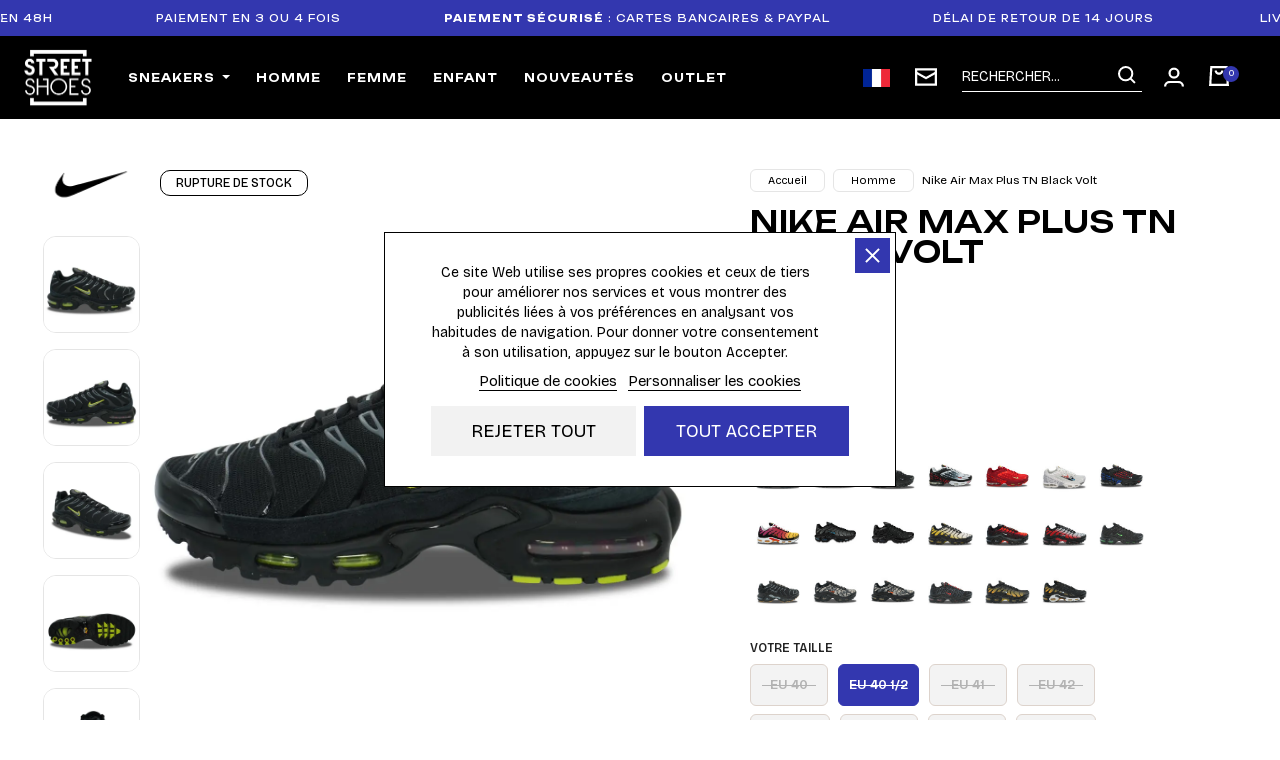

--- FILE ---
content_type: text/html; charset=utf-8
request_url: https://www.streetshoesaddict.com/fr/sneakers-homme/1137-nike-air-max-plus-tn-black-volt.html
body_size: 61085
content:
<!doctype html>
<html lang="fr-FR">

  <head>
    
      
  <meta charset="utf-8">


  <meta http-equiv="x-ua-compatible" content="ie=edge">





  <title>Nike Air Max Plus TN Black Volt | FQ2381-001 </title>
  
    <link rel="preconnect" href="https://fonts.googleapis.com">
<link rel="preconnect" href="https://fonts.gstatic.com" crossorigin>
<script data-keepinline="true">
    var cdcGtmApi = '//www.streetshoesaddict.com/fr/module/cdc_googletagmanager/async';
    var ajaxShippingEvent = 1;
    var ajaxPaymentEvent = 1;

/* datalayer */
dataLayer = window.dataLayer || [];
    let cdcDatalayer = {"event":"view_item","pageCategory":"product","ecommerce":{"currency":"EUR","value":"239.95","items":[{"item_id":"1137-8878","item_name":"Nike Air Max Plus TN Black Volt","item_reference":"FQ2381-001_405","item_brand":"Nike","item_category":"Homme","item_variant":"40 1/2","price":"239.95","price_tax_exc":"199.96","price_tax_inc":"239.95","quantity":0,"google_business_vertical":"retail"}]},"google_tag_params":{"ecomm_pagetype":"product","ecomm_prodid":"1137-8878","ecomm_totalvalue":239.95,"ecomm_totalvalue_tax_exc":199.96,"ecomm_category":"Homme"}};
    dataLayer.push(cdcDatalayer);

/* call to GTM Tag */
(function(w,d,s,l,i){w[l]=w[l]||[];w[l].push({'gtm.start':
new Date().getTime(),event:'gtm.js'});var f=d.getElementsByTagName(s)[0],
j=d.createElement(s),dl=l!='dataLayer'?'&l='+l:'';j.async=true;j.src=
'https://www.googletagmanager.com/gtm.js?id='+i+dl;f.parentNode.insertBefore(j,f);
})(window,document,'script','dataLayer','GTM-PKKBWSVQ');

/* async call to avoid cache system for dynamic data */
dataLayer.push({
  'event': 'datalayer_ready'
});
</script>

  
  <meta name="description" content="La Nike Air Max Plus, ou encore REQUINS chez les habitués du modèle, est l’une des stars de chez Nike, le modèle Nike Air Max Plus TN Black Volt FQ2381-001 pour homme est a retrouver en exclusivité chez Streetshoesaddict.com !">
  <meta name="keywords" content="">
 
  
  <meta name="robots" content="index, follow" />

 
 
      <link rel="canonical" href="https://www.streetshoesaddict.com/fr/sneakers-homme/1137-nike-air-max-plus-tn-black-volt.html">
    
  
      	<link rel="alternate" href="https://www.streetshoesaddict.com/fr/sneakers-homme/1137-nike-air-max-plus-tn-black-volt.html" hreflang="fr">	
    	<link rel="alternate" href="https://www.streetshoesaddict.com/gb/mens-sneakers/1137-nike-air-max-plus-tn-black-volt.html" hreflang="en-gb">	
    	<link rel="alternate" href="https://www.streetshoesaddict.com/de/herren-sneaker/1137-nike-air-max-plus-tn-black-volt.html" hreflang="de-de">	
    		
    	<link rel="alternate" href="https://www.streetshoesaddict.com/es/zapatillas-de-deporte-para-hombre/1137-nike-air-max-plus-tn-black-volt.html" hreflang="es-es">	
    	<link rel="alternate" href="https://www.streetshoesaddict.com/it/scarpe-da-ginnastica-uomo/1137-nike-air-max-plus-tn-black-volt.html" hreflang="it-it">	
    		
    		
  
  
  
    <script type="application/ld+json">
  {
    "@context": "https://schema.org",
    "@type": "Organization",
    "name" : "StreetShoesAddict",
    "url" : "https://www.streetshoesaddict.com/fr/"
         ,"logo": {
        "@type": "ImageObject",
        "url":"https://www.streetshoesaddict.com/img/logo-1757344066.jpg"
      }
      }
</script>

<script type="application/ld+json">
  {
    "@context": "https://schema.org",
    "@type": "WebPage",
    "isPartOf": {
      "@type": "WebSite",
      "url":  "https://www.streetshoesaddict.com/fr/",
      "name": "StreetShoesAddict"
    },
    "name": "Nike Air Max Plus TN Black Volt | FQ2381-001",
    "url":  "https://www.streetshoesaddict.com/fr/sneakers-homme/1137-nike-air-max-plus-tn-black-volt.html"
  }
</script>


  <script type="application/ld+json">
    {
      "@context": "https://schema.org",
      "@type": "BreadcrumbList",
      "itemListElement": [
                  {
            "@type": "ListItem",
            "position": 1,
            "name": "Accueil",
            "item": "https://www.streetshoesaddict.com/fr/"
          },                  {
            "@type": "ListItem",
            "position": 2,
            "name": "Homme",
            "item": "https://www.streetshoesaddict.com/fr/22-sneakers-homme"
          },                  {
            "@type": "ListItem",
            "position": 3,
            "name": "Nike Air Max Plus TN Black Volt",
            "item": "https://www.streetshoesaddict.com/fr/sneakers-homme/1137-nike-air-max-plus-tn-black-volt.html"
          }              ]
    }
  </script>
  
  
  
      <script type="application/ld+json">
  {
    "@context": "https://schema.org/",
    "@type": "Product",
    "name": "Nike Air Max Plus TN Black Volt",
    "description": "     Ref: FQ2381-001      Coloris: Noir/Volt/Gris      Matière: Cuir Mesh       Revendique ton côté rebelle avec la Nike Air Max Plus, un modèle Air novateur qui offre une stabilité optimale et un amorti exceptionnel. Avec son mesh respirant, ses détails en plastique stylés et ses lignes ondulées inspirées du modèle d&#039;origine, cette chaussure affiche des couleurs monochromes et électriques contrastées pour un look à la fois étonnant et polyvalent.       Avantages      L&#039;empeigne en cuir synthétique et cuir véritable avec du mesh respirant garantit confort, légèreté et résistance.   Initialement pensées pour le running de compétition, les unités Max Air au talon et à l&#039;avant-pied assurent un amorti léger, conçu pour durer.   Invitant les codes de la plage au cœur de la ville, la voûte plantaire visible en plastique s&#039;inspire d&#039;une queue de baleine et renforce la structure. Les empiècements iconiques en plastique rendent hommage aux palmiers et aux vagues de l&#039;océan.   La semelle extérieure en caoutchouc assure une adhérence longue durée.   La pointe en plastique apporte plus de brillance.   ",
    "category": "Homme",
    "image" :"https://www.streetshoesaddict.com/6648-large_default/nike-air-max-plus-tn-black-volt.webp",    "sku": "FQ2381-001",
    "mpn": "FQ2381-001"
        ,
    "brand": {
      "@type": "Brand",
      "name": "Nike"
    }
            ,
    "weight": {
        "@context": "https://schema.org",
        "@type": "QuantitativeValue",
        "value": "1.000000",
        "unitCode": "kg"
    }
        ,
    "offers": {
      "@type": "Offer",
      "priceCurrency": "EUR",
      "name": "Nike Air Max Plus TN Black Volt",
      "price": "239.95",
      "url": "https://www.streetshoesaddict.com/fr/sneakers-homme/1137-8878-nike-air-max-plus-tn-black-volt.html#/135-votre_taille-40_1_2",
      "priceValidUntil": "2026-02-06",
              "image": ["https://www.streetshoesaddict.com/6648-large_default/nike-air-max-plus-tn-black-volt.webp","https://www.streetshoesaddict.com/6649-large_default/nike-air-max-plus-tn-black-volt.webp","https://www.streetshoesaddict.com/6650-large_default/nike-air-max-plus-tn-black-volt.webp","https://www.streetshoesaddict.com/6651-large_default/nike-air-max-plus-tn-black-volt.webp","https://www.streetshoesaddict.com/6652-large_default/nike-air-max-plus-tn-black-volt.webp"],
            "sku": "FQ2381-001",
      "mpn": "FQ2381-001",
                        "availability": "https://schema.org/OutOfStock",
      "seller": {
        "@type": "Organization",
        "name": "StreetShoesAddict"
      }
    }
      }
</script>

  
  
    
  

  
    <meta property="og:title" content="Nike Air Max Plus TN Black Volt | FQ2381-001  " />
    <meta property="og:description" content="La Nike Air Max Plus, ou encore REQUINS chez les habitués du modèle, est l’une des stars de chez Nike, le modèle Nike Air Max Plus TN Black Volt FQ2381-001 pour homme est a retrouver en exclusivité chez Streetshoesaddict.com !" />
    <meta property="og:url" content="https://www.streetshoesaddict.com/fr/sneakers-homme/1137-nike-air-max-plus-tn-black-volt.html" />
    <meta property="og:site_name" content="StreetShoesAddict" />
    <meta name="theme-color" content="#000000">
<meta property="og:image" content="https://www.streetshoesaddict.com/og.jpg" />
    



  <meta name="viewport" content="width=device-width, initial-scale=1">


<link rel="icon" type="image/png" href="/favicon-96x96.png" sizes="96x96" />
<link rel="icon" type="image/svg+xml" href="/favicon.svg" />
<link rel="shortcut icon" href="/favicon.ico" />
<link rel="apple-touch-icon" sizes="180x180" href="/apple-touch-icon.png" />
<meta name="apple-mobile-web-app-title" content="Street Shoes Addict" />
<link rel="manifest" href="/site.webmanifest" />



  



  	

  <script type="text/javascript">
        var ETS_RV_CUSTOMER_IS_LOGGED = false;
        var ETS_RV_DEFAULT_LANGUAGE_MSG = "La langue par d\u00e9faut ne peut pas \u00eatre vide\u00a0!";
        var ETS_RV_DEFAULT_RATE = 5;
        var ETS_RV_DESIGN_COLOR1 = 0;
        var ETS_RV_DISPLAY_RATE_AND_QUESTION = "box";
        var ETS_RV_PRESS_ENTER_ENABLED = 0;
        var ETS_RV_QUESTION_ENABLED = 0;
        var ETS_RV_RECAPTCHA_ENABLED = 0;
        var ETS_RV_RECAPTCHA_FOR = ["review","comment","reply","qa","qa_answer","qa_comment"];
        var ETS_RV_RECAPTCHA_SITE_KEY = "";
        var ETS_RV_RECAPTCHA_TYPE = "recaptcha_v2";
        var ETS_RV_RECAPTCHA_USER_REGISTERED = 1;
        var ETS_RV_RECAPTCHA_VALID = 0;
        var ETS_RV_REQUIRE_TITLE = 1;
        var ETS_RV_REVIEW_ENABLED = 1;
        var PS_ATTACHMENT_MAXIMUM_SIZE = 8388608;
        var PS_ATTACHMENT_MAXIMUM_SIZE_TEXT = "8 MB";
        var addJsDef = false;
        var always_load_content = false;
        var back_office = 0;
        var ets_rv_datetime_picker = "{\"prevText\":\"\",\"nextText\":\"\",\"dateFormat\":\"yy-mm-dd\",\"currentText\":\"\",\"closeText\":\"\",\"ampm\":false,\"amNames\":[\"AM\",\"A\"],\"pmNames\":[\"PM\",\"P\"],\"timeFormat\":\"hh:mm:ss tt\",\"timeSuffix\":\"\",\"timeOnlyTitle\":\"\",\"timeText\":\"\",\"hourText\":\"\",\"minuteText\":\"\",\"maxDate\":\"2026-01-22 00:36:56\"}";
        var ets_rv_datetime_picker_closeText = "Fait";
        var ets_rv_datetime_picker_currentText = "\u00c0 pr\u00e9sent";
        var ets_rv_datetime_picker_hourText = "Heure";
        var ets_rv_datetime_picker_minuteText = "Minute";
        var ets_rv_datetime_picker_timeOnlyTitle = "Choisissez l'heure";
        var ets_rv_datetime_picker_timeText = "Temps";
        var ets_rv_please_sign_dislike = "Veuillez vous connecter ou vous inscrire pour ne plus aimer";
        var ets_rv_please_sign_like = "Veuillez vous connecter ou vous inscrire pour aimer";
        var ets_rv_please_sign_question = "Veuillez vous connecter ou vous inscrire pour poser votre question";
        var ets_rv_please_sign_review = "Veuillez vous connecter ou vous inscrire pour \u00e9crire votre avis";
        var file_is_to_large_text = "Le fichier est trop grand. Taille maximale autoris\u00e9e : %s";
        var file_not_valid_text = "Le type de fichier n'est pas autoris\u00e9";
        var isLogged = false;
        var language_code = "fr";
        var prestashop = {"cart":{"products":[],"totals":{"total":{"type":"total","label":"Total","amount":0,"value":"0,00\u00a0\u20ac"},"total_including_tax":{"type":"total","label":"Total TTC","amount":0,"value":"0,00\u00a0\u20ac"},"total_excluding_tax":{"type":"total","label":"Total HT :","amount":0,"value":"0,00\u00a0\u20ac"}},"subtotals":{"products":{"type":"products","label":"Sous-total","amount":0,"value":"0,00\u00a0\u20ac"},"discounts":null,"shipping":{"type":"shipping","label":"Livraison","amount":0,"value":""},"tax":{"type":"tax","label":"Taxes incluses","amount":0,"value":"0,00\u00a0\u20ac"}},"products_count":0,"summary_string":"0 articles","vouchers":{"allowed":1,"added":[]},"discounts":[],"minimalPurchase":0,"minimalPurchaseRequired":""},"currency":{"id":1,"name":"Euro","iso_code":"EUR","iso_code_num":"978","sign":"\u20ac"},"customer":{"lastname":null,"firstname":null,"email":null,"birthday":null,"newsletter":null,"newsletter_date_add":null,"optin":null,"website":null,"company":null,"siret":null,"ape":null,"is_logged":false,"gender":{"type":null,"name":null},"addresses":[]},"country":{"id_zone":"9","id_currency":"0","call_prefix":"33","iso_code":"FR","active":"1","contains_states":"0","need_identification_number":"0","need_zip_code":"1","zip_code_format":"NNNNN","display_tax_label":"1","name":"France","id":8},"language":{"name":"Fran\u00e7ais (French)","iso_code":"fr","locale":"fr-FR","language_code":"fr","active":"1","is_rtl":"0","date_format_lite":"d\/m\/Y","date_format_full":"d\/m\/Y H:i:s","id":1},"page":{"title":"","canonical":"https:\/\/www.streetshoesaddict.com\/fr\/sneakers-homme\/1137-nike-air-max-plus-tn-black-volt.html","meta":{"title":"Nike Air Max Plus TN Black Volt | FQ2381-001","description":"La Nike Air Max Plus, ou encore REQUINS chez les habitu\u00e9s du mod\u00e8le, est l\u2019une des stars de chez Nike, le mod\u00e8le Nike Air Max Plus TN Black Volt FQ2381-001 pour homme est a retrouver en exclusivit\u00e9 chez Streetshoesaddict.com !","keywords":"","robots":"index"},"page_name":"product","body_classes":{"lang-fr":true,"lang-rtl":false,"country-FR":true,"currency-EUR":true,"layout-full-width":true,"page-product":true,"tax-display-enabled":true,"page-customer-account":false,"product-id-1137":true,"product-Nike Air Max Plus TN Black Volt":true,"product-id-category-22":true,"product-id-manufacturer-3":true,"product-id-supplier-0":true,"product-available-for-order":true},"admin_notifications":[],"password-policy":{"feedbacks":{"0":"Tr\u00e8s faible","1":"Faible","2":"Moyenne","3":"Fort","4":"Tr\u00e8s fort","Straight rows of keys are easy to guess":"Les suites de touches sur le clavier sont faciles \u00e0 deviner","Short keyboard patterns are easy to guess":"Les mod\u00e8les courts sur le clavier sont faciles \u00e0 deviner.","Use a longer keyboard pattern with more turns":"Utilisez une combinaison de touches plus longue et plus complexe.","Repeats like \"aaa\" are easy to guess":"Les r\u00e9p\u00e9titions (ex. : \"aaa\") sont faciles \u00e0 deviner.","Repeats like \"abcabcabc\" are only slightly harder to guess than \"abc\"":"Les r\u00e9p\u00e9titions (ex. : \"abcabcabc\") sont seulement un peu plus difficiles \u00e0 deviner que \"abc\".","Sequences like abc or 6543 are easy to guess":"Les s\u00e9quences (ex. : abc ou 6543) sont faciles \u00e0 deviner.","Recent years are easy to guess":"Les ann\u00e9es r\u00e9centes sont faciles \u00e0 deviner.","Dates are often easy to guess":"Les dates sont souvent faciles \u00e0 deviner.","This is a top-10 common password":"Ce mot de passe figure parmi les 10 mots de passe les plus courants.","This is a top-100 common password":"Ce mot de passe figure parmi les 100 mots de passe les plus courants.","This is a very common password":"Ceci est un mot de passe tr\u00e8s courant.","This is similar to a commonly used password":"Ce mot de passe est similaire \u00e0 un mot de passe couramment utilis\u00e9.","A word by itself is easy to guess":"Un mot seul est facile \u00e0 deviner.","Names and surnames by themselves are easy to guess":"Les noms et les surnoms seuls sont faciles \u00e0 deviner.","Common names and surnames are easy to guess":"Les noms et les pr\u00e9noms courants sont faciles \u00e0 deviner.","Use a few words, avoid common phrases":"Utilisez quelques mots, \u00e9vitez les phrases courantes.","No need for symbols, digits, or uppercase letters":"Pas besoin de symboles, de chiffres ou de majuscules.","Avoid repeated words and characters":"\u00c9viter de r\u00e9p\u00e9ter les mots et les caract\u00e8res.","Avoid sequences":"\u00c9viter les s\u00e9quences.","Avoid recent years":"\u00c9vitez les ann\u00e9es r\u00e9centes.","Avoid years that are associated with you":"\u00c9vitez les ann\u00e9es qui vous sont associ\u00e9es.","Avoid dates and years that are associated with you":"\u00c9vitez les dates et les ann\u00e9es qui vous sont associ\u00e9es.","Capitalization doesn't help very much":"Les majuscules ne sont pas tr\u00e8s utiles.","All-uppercase is almost as easy to guess as all-lowercase":"Un mot de passe tout en majuscules est presque aussi facile \u00e0 deviner qu'un mot de passe tout en minuscules.","Reversed words aren't much harder to guess":"Les mots invers\u00e9s ne sont pas beaucoup plus difficiles \u00e0 deviner.","Predictable substitutions like '@' instead of 'a' don't help very much":"Les substitutions pr\u00e9visibles comme '\"@\" au lieu de \"a\" n'aident pas beaucoup.","Add another word or two. Uncommon words are better.":"Ajoutez un autre mot ou deux. Pr\u00e9f\u00e9rez les mots peu courants."}}},"shop":{"name":"StreetShoesAddict","logo":"https:\/\/www.streetshoesaddict.com\/img\/logo-1757344066.jpg","stores_icon":"https:\/\/www.streetshoesaddict.com\/img\/logo_stores.png","favicon":"https:\/\/www.streetshoesaddict.com\/img\/favicon.ico"},"core_js_public_path":"\/themes\/","urls":{"base_url":"https:\/\/www.streetshoesaddict.com\/","current_url":"https:\/\/www.streetshoesaddict.com\/fr\/sneakers-homme\/1137-nike-air-max-plus-tn-black-volt.html","shop_domain_url":"https:\/\/www.streetshoesaddict.com","img_ps_url":"https:\/\/www.streetshoesaddict.com\/img\/","img_cat_url":"https:\/\/www.streetshoesaddict.com\/img\/c\/","img_lang_url":"https:\/\/www.streetshoesaddict.com\/img\/l\/","img_prod_url":"https:\/\/www.streetshoesaddict.com\/img\/p\/","img_manu_url":"https:\/\/www.streetshoesaddict.com\/img\/m\/","img_sup_url":"https:\/\/www.streetshoesaddict.com\/img\/su\/","img_ship_url":"https:\/\/www.streetshoesaddict.com\/img\/s\/","img_store_url":"https:\/\/www.streetshoesaddict.com\/img\/st\/","img_col_url":"https:\/\/www.streetshoesaddict.com\/img\/co\/","img_url":"https:\/\/www.streetshoesaddict.com\/themes\/classic\/assets\/img\/","css_url":"https:\/\/www.streetshoesaddict.com\/themes\/classic\/assets\/css\/","js_url":"https:\/\/www.streetshoesaddict.com\/themes\/classic\/assets\/js\/","pic_url":"https:\/\/www.streetshoesaddict.com\/upload\/","theme_assets":"https:\/\/www.streetshoesaddict.com\/themes\/classic\/assets\/","theme_dir":"https:\/\/www.streetshoesaddict.com\/themes\/classic\/","pages":{"address":"https:\/\/www.streetshoesaddict.com\/fr\/adresse","addresses":"https:\/\/www.streetshoesaddict.com\/fr\/adresses","authentication":"https:\/\/www.streetshoesaddict.com\/fr\/authentification","manufacturer":"https:\/\/www.streetshoesaddict.com\/fr\/fabricants","cart":"https:\/\/www.streetshoesaddict.com\/fr\/panier","category":"https:\/\/www.streetshoesaddict.com\/fr\/index.php?controller=category","cms":"https:\/\/www.streetshoesaddict.com\/fr\/index.php?controller=cms","contact":"https:\/\/www.streetshoesaddict.com\/fr\/contactez-nous","discount":"https:\/\/www.streetshoesaddict.com\/fr\/reduction","guest_tracking":"https:\/\/www.streetshoesaddict.com\/fr\/suivi-commande","history":"https:\/\/www.streetshoesaddict.com\/fr\/historique-commandes","identity":"https:\/\/www.streetshoesaddict.com\/fr\/identite","index":"https:\/\/www.streetshoesaddict.com\/fr\/","my_account":"https:\/\/www.streetshoesaddict.com\/fr\/mon-compte","order_confirmation":"https:\/\/www.streetshoesaddict.com\/fr\/confirmation-commande","order_detail":"https:\/\/www.streetshoesaddict.com\/fr\/index.php?controller=order-detail","order_follow":"https:\/\/www.streetshoesaddict.com\/fr\/suivi-commande","order":"https:\/\/www.streetshoesaddict.com\/fr\/commande","order_return":"https:\/\/www.streetshoesaddict.com\/fr\/index.php?controller=order-return","order_slip":"https:\/\/www.streetshoesaddict.com\/fr\/avoirs","pagenotfound":"https:\/\/www.streetshoesaddict.com\/fr\/page-non-trouvee","password":"https:\/\/www.streetshoesaddict.com\/fr\/mot-de-passe-oublie","pdf_invoice":"https:\/\/www.streetshoesaddict.com\/fr\/index.php?controller=pdf-invoice","pdf_order_return":"https:\/\/www.streetshoesaddict.com\/fr\/index.php?controller=pdf-order-return","pdf_order_slip":"https:\/\/www.streetshoesaddict.com\/fr\/index.php?controller=pdf-order-slip","prices_drop":"https:\/\/www.streetshoesaddict.com\/fr\/promotions","product":"https:\/\/www.streetshoesaddict.com\/fr\/index.php?controller=product","registration":"https:\/\/www.streetshoesaddict.com\/fr\/inscription","search":"https:\/\/www.streetshoesaddict.com\/fr\/recherche","sitemap":"https:\/\/www.streetshoesaddict.com\/fr\/index.php?controller=sitemap","stores":"https:\/\/www.streetshoesaddict.com\/fr\/magasins","supplier":"https:\/\/www.streetshoesaddict.com\/fr\/fournisseurs","new_products":"https:\/\/www.streetshoesaddict.com\/fr\/nouveaux-produits","brands":"https:\/\/www.streetshoesaddict.com\/fr\/fabricants","register":"https:\/\/www.streetshoesaddict.com\/fr\/inscription","order_login":"https:\/\/www.streetshoesaddict.com\/fr\/commande?login=1"},"alternative_langs":{"fr":"https:\/\/www.streetshoesaddict.com\/fr\/sneakers-homme\/1137-nike-air-max-plus-tn-black-volt.html","en-gb":"https:\/\/www.streetshoesaddict.com\/gb\/mens-sneakers\/1137-nike-air-max-plus-tn-black-volt.html","de-de":"https:\/\/www.streetshoesaddict.com\/de\/herren-sneaker\/1137-nike-air-max-plus-tn-black-volt.html","nl-nl":"https:\/\/www.streetshoesaddict.com\/nl\/men\/1137-nike-air-max-plus-tn-black-volt.html","es-es":"https:\/\/www.streetshoesaddict.com\/es\/zapatillas-de-deporte-para-hombre\/1137-nike-air-max-plus-tn-black-volt.html","it-it":"https:\/\/www.streetshoesaddict.com\/it\/scarpe-da-ginnastica-uomo\/1137-nike-air-max-plus-tn-black-volt.html","en-ie":"https:\/\/www.streetshoesaddict.com\/ie\/sneakers-homme\/1137-nike-air-max-plus-tn-black-volt.html"},"actions":{"logout":"https:\/\/www.streetshoesaddict.com\/fr\/?mylogout="},"no_picture_image":{"bySize":{"small_default":{"url":"https:\/\/www.streetshoesaddict.com\/img\/p\/fr-default-small_default.jpg","width":98,"height":98},"cart_default":{"url":"https:\/\/www.streetshoesaddict.com\/img\/p\/fr-default-cart_default.jpg","width":125,"height":125},"home_default":{"url":"https:\/\/www.streetshoesaddict.com\/img\/p\/fr-default-home_default.jpg","width":250,"height":250},"medium_default":{"url":"https:\/\/www.streetshoesaddict.com\/img\/p\/fr-default-medium_default.jpg","width":452,"height":452},"large_default":{"url":"https:\/\/www.streetshoesaddict.com\/img\/p\/fr-default-large_default.jpg","width":1200,"height":1200}},"small":{"url":"https:\/\/www.streetshoesaddict.com\/img\/p\/fr-default-small_default.jpg","width":98,"height":98},"medium":{"url":"https:\/\/www.streetshoesaddict.com\/img\/p\/fr-default-home_default.jpg","width":250,"height":250},"large":{"url":"https:\/\/www.streetshoesaddict.com\/img\/p\/fr-default-large_default.jpg","width":1200,"height":1200},"legend":""}},"configuration":{"display_taxes_label":true,"display_prices_tax_incl":true,"is_catalog":false,"show_prices":true,"opt_in":{"partner":false},"quantity_discount":{"type":"discount","label":"Remise sur prix unitaire"},"voucher_enabled":1,"return_enabled":0},"field_required":[],"breadcrumb":{"links":[{"title":"Accueil","url":"https:\/\/www.streetshoesaddict.com\/fr\/"},{"title":"Homme","url":"https:\/\/www.streetshoesaddict.com\/fr\/22-sneakers-homme"},{"title":"Nike Air Max Plus TN Black Volt","url":"https:\/\/www.streetshoesaddict.com\/fr\/sneakers-homme\/1137-nike-air-max-plus-tn-black-volt.html"}],"count":3},"link":{"protocol_link":"https:\/\/","protocol_content":"https:\/\/"},"time":1769038616,"static_token":"ea68f1610539603aeffe14af4fc9c95b","token":"475c4228d5e78f0cfe83d8061e7fd530","debug":false};
        var prestashopFacebookAjaxController = "https:\/\/www.streetshoesaddict.com\/fr\/module\/ps_facebook\/Ajax";
        var productCommentPostErrorMessage = "D\u00e9sol\u00e9, votre avis ne peut pas \u00eatre publi\u00e9.";
        var productCommentUpdatePostErrorMessage = "D\u00e9sol\u00e9, votre avis d'appr\u00e9ciation ne peut pas \u00eatre envoy\u00e9.";
        var ps_checkoutApplePayUrl = "https:\/\/www.streetshoesaddict.com\/fr\/module\/ps_checkout\/applepay?token=ea68f1610539603aeffe14af4fc9c95b";
        var ps_checkoutAutoRenderDisabled = false;
        var ps_checkoutCancelUrl = "https:\/\/www.streetshoesaddict.com\/fr\/module\/ps_checkout\/cancel?token=ea68f1610539603aeffe14af4fc9c95b";
        var ps_checkoutCardBrands = ["MASTERCARD","VISA","AMEX","CB_NATIONALE"];
        var ps_checkoutCardFundingSourceImg = "\/modules\/ps_checkout\/views\/img\/payment-cards.png";
        var ps_checkoutCardLogos = {"AMEX":"\/modules\/ps_checkout\/views\/img\/amex.svg","CB_NATIONALE":"\/modules\/ps_checkout\/views\/img\/cb.svg","DINERS":"\/modules\/ps_checkout\/views\/img\/diners.svg","DISCOVER":"\/modules\/ps_checkout\/views\/img\/discover.svg","JCB":"\/modules\/ps_checkout\/views\/img\/jcb.svg","MAESTRO":"\/modules\/ps_checkout\/views\/img\/maestro.svg","MASTERCARD":"\/modules\/ps_checkout\/views\/img\/mastercard.svg","UNIONPAY":"\/modules\/ps_checkout\/views\/img\/unionpay.svg","VISA":"\/modules\/ps_checkout\/views\/img\/visa.svg"};
        var ps_checkoutCartProductCount = 0;
        var ps_checkoutCheckUrl = "https:\/\/www.streetshoesaddict.com\/fr\/module\/ps_checkout\/check?token=ea68f1610539603aeffe14af4fc9c95b";
        var ps_checkoutCheckoutTranslations = {"checkout.go.back.label":"Tunnel de commande","checkout.go.back.link.title":"Retourner au tunnel de commande","checkout.card.payment":"Paiement par carte","checkout.page.heading":"R\u00e9sum\u00e9 de commande","checkout.cart.empty":"Votre panier d'achat est vide.","checkout.page.subheading.card":"Carte","checkout.page.subheading.paypal":"PayPal","checkout.payment.by.card":"Vous avez choisi de payer par carte.","checkout.payment.by.paypal":"Vous avez choisi de payer par PayPal.","checkout.order.summary":"Voici un r\u00e9sum\u00e9 de votre commande :","checkout.order.amount.total":"Le montant total de votre panier est de","checkout.order.included.tax":"(TTC)","checkout.order.confirm.label":"Veuillez finaliser votre commande en cliquant sur \"Je valide ma commande\"","checkout.payment.token.delete.modal.header":"Voulez-vous supprimer cette m\u00e9thode de paiement ?","checkout.payment.token.delete.modal.content":"Cette m\u00e9thode de paiement sera supprim\u00e9e de votre compte :","checkout.payment.token.delete.modal.confirm-button":"Supprimer cette m\u00e9thode de paiement","checkout.payment.loader.processing-request":"Veuillez patienter, nous traitons votre demande...","checkout.payment.others.link.label":"Autres moyens de paiement","checkout.payment.others.confirm.button.label":"Je valide ma commande","checkout.form.error.label":"Une erreur s'est produite lors du paiement. Veuillez r\u00e9essayer ou contacter le support.","loader-component.label.header":"Merci pour votre achat !","loader-component.label.body":"Veuillez patienter, nous traitons votre paiement","loader-component.label.body.longer":"Veuillez patienter, cela prend un peu plus de temps...","payment-method-logos.title":"Paiement 100% s\u00e9curis\u00e9","express-button.cart.separator":"ou","express-button.checkout.express-checkout":"Achat rapide","ok":"Ok","cancel":"Annuler","paypal.hosted-fields.label.card-name":"Nom du titulaire de la carte","paypal.hosted-fields.placeholder.card-name":"Nom du titulaire de la carte","paypal.hosted-fields.label.card-number":"Num\u00e9ro de carte","paypal.hosted-fields.placeholder.card-number":"Num\u00e9ro de carte","paypal.hosted-fields.label.expiration-date":"Date d'expiration","paypal.hosted-fields.placeholder.expiration-date":"MM\/YY","paypal.hosted-fields.label.cvv":"Code de s\u00e9curit\u00e9","paypal.hosted-fields.placeholder.cvv":"XXX","error.paypal-sdk":"L'instance du PayPal JavaScript SDK est manquante","error.google-pay-sdk":"L'instance du Google Pay Javascript SDK est manquante","error.apple-pay-sdk":"L'instance du Apple Pay Javascript SDK est manquante","error.google-pay.transaction-info":"Une erreur est survenue lors de la r\u00e9cup\u00e9ration des informations sur la transaction Google Pay","error.apple-pay.payment-request":"Une erreur est survenue lors de la r\u00e9cup\u00e9ration des informations sur la transaction Apple Pay","error.paypal-sdk.contingency.cancel":"Authentification du titulaire de carte annul\u00e9e, veuillez choisir un autre moyen de paiement ou essayez de nouveau.","error.paypal-sdk.contingency.error":"Une erreur est survenue lors de l'authentification du titulaire de la carte, veuillez choisir un autre moyen de paiement ou essayez de nouveau.","error.paypal-sdk.contingency.failure":"Echec de l'authentification du titulaire de la carte, veuillez choisir un autre moyen de paiement ou essayez de nouveau.","error.paypal-sdk.contingency.unknown":"L'identit\u00e9 du titulaire de la carte n'a pas pu \u00eatre v\u00e9rifi\u00e9e, veuillez choisir un autre moyen de paiement ou essayez de nouveau.","APPLE_PAY_MERCHANT_SESSION_VALIDATION_ERROR":"Nous ne pouvons pas traiter votre paiement Apple Pay pour le moment. Cela peut \u00eatre d\u00fb \u00e0 un probl\u00e8me de v\u00e9rification de la configuration du paiement pour ce site. Veuillez r\u00e9essayer plus tard ou choisir un autre moyen de paiement.","APPROVE_APPLE_PAY_VALIDATION_ERROR":"Un probl\u00e8me est survenu lors du traitement de votre paiement Apple Pay. Veuillez v\u00e9rifier les d\u00e9tails de votre commande et r\u00e9essayer, ou utilisez un autre mode de paiement."};
        var ps_checkoutCheckoutUrl = "https:\/\/www.streetshoesaddict.com\/fr\/commande";
        var ps_checkoutConfirmUrl = "https:\/\/www.streetshoesaddict.com\/fr\/confirmation-commande";
        var ps_checkoutCreateUrl = "https:\/\/www.streetshoesaddict.com\/fr\/module\/ps_checkout\/create?token=ea68f1610539603aeffe14af4fc9c95b";
        var ps_checkoutCustomMarks = [];
        var ps_checkoutExpressCheckoutCartEnabled = false;
        var ps_checkoutExpressCheckoutOrderEnabled = false;
        var ps_checkoutExpressCheckoutProductEnabled = false;
        var ps_checkoutExpressCheckoutSelected = false;
        var ps_checkoutExpressCheckoutUrl = "https:\/\/www.streetshoesaddict.com\/fr\/module\/ps_checkout\/ExpressCheckout?token=ea68f1610539603aeffe14af4fc9c95b";
        var ps_checkoutFundingSource = "paypal";
        var ps_checkoutFundingSourcesSorted = ["paypal","paylater"];
        var ps_checkoutGooglePayUrl = "https:\/\/www.streetshoesaddict.com\/fr\/module\/ps_checkout\/googlepay?token=ea68f1610539603aeffe14af4fc9c95b";
        var ps_checkoutHostedFieldsContingencies = "SCA_WHEN_REQUIRED";
        var ps_checkoutHostedFieldsEnabled = false;
        var ps_checkoutIconsPath = "\/modules\/ps_checkout\/views\/img\/icons\/";
        var ps_checkoutLoaderImage = "\/modules\/ps_checkout\/views\/img\/loader.svg";
        var ps_checkoutPartnerAttributionId = "PrestaShop_Cart_PSXO_PSDownload";
        var ps_checkoutPayLaterCartPageButtonEnabled = false;
        var ps_checkoutPayLaterCategoryPageBannerEnabled = false;
        var ps_checkoutPayLaterHomePageBannerEnabled = false;
        var ps_checkoutPayLaterOrderPageBannerEnabled = false;
        var ps_checkoutPayLaterOrderPageButtonEnabled = false;
        var ps_checkoutPayLaterOrderPageMessageEnabled = false;
        var ps_checkoutPayLaterProductPageBannerEnabled = false;
        var ps_checkoutPayLaterProductPageButtonEnabled = false;
        var ps_checkoutPayLaterProductPageMessageEnabled = false;
        var ps_checkoutPayPalButtonConfiguration = "";
        var ps_checkoutPayPalEnvironment = "LIVE";
        var ps_checkoutPayPalOrderId = "";
        var ps_checkoutPayPalSdkConfig = {"clientId":"AXjYFXWyb4xJCErTUDiFkzL0Ulnn-bMm4fal4G-1nQXQ1ZQxp06fOuE7naKUXGkq2TZpYSiI9xXbs4eo","merchantId":"54FNMZWRQV6RE","currency":"EUR","intent":"capture","commit":"false","vault":"false","integrationDate":"2024-04-01","dataPartnerAttributionId":"PrestaShop_Cart_PSXO_PSDownload","dataCspNonce":"","dataEnable3ds":"true","disableFunding":"card,bancontact,eps,ideal,mybank,p24,blik","enableFunding":"paylater","components":"marks,funding-eligibility"};
        var ps_checkoutPayWithTranslations = {"paypal":"Paiement avec PayPal","paylater":"Paiement en 4 fois avec Paypal Pay\u00a0Later"};
        var ps_checkoutPaymentMethodLogosTitleImg = "\/modules\/ps_checkout\/views\/img\/icons\/lock_checkout.svg";
        var ps_checkoutPaymentUrl = "https:\/\/www.streetshoesaddict.com\/fr\/module\/ps_checkout\/payment?token=ea68f1610539603aeffe14af4fc9c95b";
        var ps_checkoutRenderPaymentMethodLogos = true;
        var ps_checkoutValidateUrl = "https:\/\/www.streetshoesaddict.com\/fr\/module\/ps_checkout\/validate?token=ea68f1610539603aeffe14af4fc9c95b";
        var ps_checkoutVaultUrl = "https:\/\/www.streetshoesaddict.com\/fr\/module\/ps_checkout\/vault?token=ea68f1610539603aeffe14af4fc9c95b";
        var ps_checkoutVersion = "8.5.0.7";
        var psemailsubscription_subscription = "https:\/\/www.streetshoesaddict.com\/fr\/module\/ps_emailsubscription\/subscription";
        var psr_icon_color = "#000000";
        var ssIsCeInstalled = true;
        var ss_link_image_webp = "https:\/\/www.streetshoesaddict.com\/modules\/ets_superspeed\/views\/img\/en.webp";
      </script>


		<link rel="stylesheet" href="https://www.streetshoesaddict.com/themes/classic/assets/css/theme.css" media="all">
		<link rel="stylesheet" href="https://www.streetshoesaddict.com/modules/blockreassurance/views/dist/front.css" media="all">
		<link rel="stylesheet" href="/modules/ps_checkout/views/css/payments.css?version=8.5.0.7" media="all">
		<link rel="stylesheet" href="https://www.streetshoesaddict.com/modules/ets_megamenu/views/css/layout1.css" media="all">
		<link rel="stylesheet" href="https://www.streetshoesaddict.com/modules/ets_megamenu/views/css/mobile_floating.css" media="all">
		<link rel="stylesheet" href="https://www.streetshoesaddict.com/modules/ets_superspeed/views/css/ets_superspeed.css" media="all">
		<link rel="stylesheet" href="https://www.streetshoesaddict.com/modules/lgcookieslaw/views/css/plugins/tooltipster/tooltipster.bundle.min.css" media="all">
		<link rel="stylesheet" href="https://www.streetshoesaddict.com/modules/lgcookieslaw/views/css/plugins/tooltipster/tooltipster.borderless.min.css" media="all">
		<link rel="stylesheet" href="https://www.streetshoesaddict.com/modules/lgcookieslaw/views/css/lgcookieslaw_1_1.css" media="all">
		<link rel="stylesheet" href="https://www.streetshoesaddict.com/modules/lgcookieslaw/views/css/front.css" media="all">
		<link rel="stylesheet" href="https://www.streetshoesaddict.com/modules/ets_reviews/views/css/productcomments.all.css" media="all">
		<link rel="stylesheet" href="https://www.streetshoesaddict.com/modules/ets_reviews/views/css/review-media.css" media="all">
		<link rel="stylesheet" href="https://www.streetshoesaddict.com/modules/ets_reviews/views/css/slick-theme.css" media="all">
		<link rel="stylesheet" href="https://www.streetshoesaddict.com/modules/ets_reviews/views/css/slick.css" media="all">
		<link rel="stylesheet" href="https://www.streetshoesaddict.com/js/jquery/plugins/growl/jquery.growl.css" media="all">
		<link rel="stylesheet" href="https://www.streetshoesaddict.com/modules/ets_reviews/views/css/productcomments.css" media="all">
		<link rel="stylesheet" href="https://www.streetshoesaddict.com/modules/pele_relatedproducts/css/pele_relatedproducts16.css" media="all">
		<link rel="stylesheet" href="https://www.streetshoesaddict.com/js/jquery/ui/themes/base/minified/jquery-ui.min.css" media="all">
		<link rel="stylesheet" href="https://www.streetshoesaddict.com/js/jquery/ui/themes/base/minified/jquery.ui.theme.min.css" media="all">
		<link rel="stylesheet" href="https://www.streetshoesaddict.com/js/jquery/plugins/fancybox/jquery.fancybox.css" media="all">
		<link rel="stylesheet" href="https://www.streetshoesaddict.com/js/jquery/plugins/bxslider/jquery.bxslider.css" media="all">
		<link rel="stylesheet" href="https://www.streetshoesaddict.com/modules/creativeelements/views/css/frontend.min.css?v=2.12.0" media="all">
		<link rel="stylesheet" href="https://www.streetshoesaddict.com/modules/creativeelements/views/css/ce/2170101.css?v=1765780972" media="all">
		<link rel="stylesheet" href="https://www.streetshoesaddict.com/modules/creativeelements/views/css/ce/3170101.css?v=1764837649" media="all">
		<link rel="stylesheet" href="https://www.streetshoesaddict.com/modules/creativeelements/views/css/ce/2020101.css?v=1764837147" media="all">
		<link rel="stylesheet" href="https://www.streetshoesaddict.com/modules/creativeelements/views/lib/font-awesome/css/solid.min.css?v=6.2.0" media="all">
		<link rel="stylesheet" href="https://www.streetshoesaddict.com/modules/creativeelements/views/lib/ceicons/ceicons.min.css?v=2.12.0" media="all">
		<link rel="stylesheet" href="https://www.streetshoesaddict.com/modules/creativeelements/views/lib/font-awesome/css/regular.min.css?v=6.2.0" media="all">
		<link rel="stylesheet" href="https://www.streetshoesaddict.com/modules/creativeelements/views/lib/font-awesome/css/brands.min.css?v=6.4.2" media="all">
		<link rel="stylesheet" href="https://www.streetshoesaddict.com/modules/creativeelements/views/lib/swiper/css/swiper.min.css?v=11.1.12" media="all">
		<link rel="stylesheet" href="https://www.streetshoesaddict.com/modules/creativeelements/views/lib/ceicons/ceicons.min.css?v=2.12.0" media="all">
		<link rel="stylesheet" href="https://www.streetshoesaddict.com/modules/ets_megamenu/views/css/megamenu.css" media="all">
		<link rel="stylesheet" href="https://www.streetshoesaddict.com/modules/ets_megamenu/views/css/fix17.css" media="all">
		<link rel="stylesheet" href="https://www.streetshoesaddict.com/modules/lgcookieslaw/views/css/lgcookieslaw_1_1.css" media="all">
		<link rel="stylesheet" href="https://www.streetshoesaddict.com/modules/lgcookieslaw/views/css/front.css" media="all">
	
	


	<script>
			var ceFrontendConfig = {"environmentMode":{"edit":false,"wpPreview":false},"is_rtl":false,"breakpoints":{"xs":0,"sm":480,"md":768,"lg":1025,"xl":1440,"xxl":1600},"version":"2.12.0","urls":{"assets":"\/modules\/creativeelements\/views\/"},"productQuickView":0,"settings":{"page":[],"general":{"elementor_global_image_lightbox":"0"},"editorPreferences":[]},"post":{"id":"1137030101","title":"Nike%20Air%20Max%20Plus%20TN%20Black%20Volt","excerpt":""}};
		</script>
        <link rel="preload" href="/modules/creativeelements/views/lib/ceicons/fonts/ceicons.woff2?8goggd" as="font" type="font/woff2" crossorigin>
        


  <script type="text/javascript">
var sp_link_base ='https://www.streetshoesaddict.com';
</script>
<style>

    </style>

<script type="text/javascript">
function renderDataAjax(jsonData)
{
    for (var key in jsonData) {
	    if(key=='java_script')
        {
            $('body').append(jsonData[key]);
        }
        else
            if($('#ets_speed_dy_'+key).length)
            {
                if($('#ets_speed_dy_'+key+' #layer_cart').length)
                {
                    $('#ets_speed_dy_'+key).before($('#ets_speed_dy_'+key+' #layer_cart').clone());
                    $('#ets_speed_dy_'+key+' #layer_cart').remove();
                    $('#layer_cart').before('<div class="layer_cart_overlay"></div>');
                }
                $('.ets_speed_dynamic_hook[id="ets_speed_dy_'+key+'"]').replaceWith(jsonData[key]);
            }
              
    }
    if($('#header .shopping_cart').length && $('#header .cart_block').length)
    {
        var shopping_cart = new HoverWatcher('#header .shopping_cart');
        var cart_block = new HoverWatcher('#header .cart_block');
        $("#header .shopping_cart a:first").hover(
    		function(){
    			if (ajaxCart.nb_total_products > 0 || parseInt($('.ajax_cart_quantity').html()) > 0)
    				$("#header .cart_block").stop(true, true).slideDown(450);
    		},
    		function(){
    			setTimeout(function(){
    				if (!shopping_cart.isHoveringOver() && !cart_block.isHoveringOver())
    					$("#header .cart_block").stop(true, true).slideUp(450);
    			}, 200);
    		}
    	);
    }
    if(typeof jsonData.custom_js!== undefined && jsonData.custom_js)
        $('head').append('<script src="'+sp_link_base+'/modules/ets_superspeed/views/js/script_custom.js">');
}
</script>

<style>
.layered_filter_ul .radio,.layered_filter_ul .checkbox {
    display: inline-block;
}
.ets_speed_dynamic_hook .cart-products-count{
    display:none!important;
}
.ets_speed_dynamic_hook .ajax_cart_quantity ,.ets_speed_dynamic_hook .ajax_cart_product_txt,.ets_speed_dynamic_hook .ajax_cart_product_txt_s{
    display:none!important;
}
.ets_speed_dynamic_hook .shopping_cart > a:first-child:after {
    display:none!important;
}
</style>    <style type="text/css">.color1{color: #3337af!important;fill: #3337af!important} .background1{background: #3337af!important;border-color: #3337af!important} .hover1:hover{color:#3337af!important;fill:#3337af!important} .bg_hover1:hover{background:#3337af!important;border-color: #3337af!important} .bd_hover1:hover{border-color:#3337af!important} .border1{border-color: #3337af!important} .bg1.active{background:#3337af!important;border-color: #3337af!important}
.background2{background: #3337af!important;border-color: #3337af!important}
.bg_hover3:hover,.bg_hover3.active,.bg_hover3.current{background:#3337af!important;border-color: #3337af!important} .bd_hover3:hover,.bd_hover3.active,.bd_hover3.current{border-color:#3337af!important} .bg3.active{background:#3337af!important;border-color: #3337af!important}
.color4{color: #000000!important;fill: #000000!important}
.color5{color: #000000!important;fill: #000000!important}
</style>
<?php
/**
 * NOTICE OF LICENSE
 *
 * Smartsupp live chat - official plugin. Smartsupp is free live chat with visitor recording. 
 * The plugin enables you to create a free account or sign in with existing one. Pre-integrated 
 * customer info with WooCommerce (you will see names and emails of signed in webshop visitors).
 * Optional API for advanced chat box modifications.
 *
 * You must not modify, adapt or create derivative works of this source code
 *
 *  @author    Smartsupp
 *  @copyright 2021 Smartsupp.com
 *  @license   GPL-2.0+
**/ 
?>

<script type="text/javascript">
            setTimeout(function() {
                window._smartsupp = window._smartsupp || {};
                var _smartsupp = window._smartsupp;
                _smartsupp.key = '54277b5da8e0a7ca3177a72fa6503024eff4110d';
_smartsupp.cookieDomain = '.www.streetshoesaddict.com';
_smartsupp.sitePlatform = 'Prestashop 8.2.1';
window.smartsupp||(function(d) {
        var s,c,o=smartsupp=function(){ o._.push(arguments)};o._=[];
                s=d.getElementsByTagName('script')[0];c=d.createElement('script');
                c.type='text/javascript';c.charset='utf-8';c.async=true;
                c.src='//www.smartsuppchat.com/loader.js';s.parentNode.insertBefore(c,s);
            })(document);
            }, 5500);
            </script>





<link rel="preconnect" href="https://fonts.googleapis.com">
<link rel="preconnect" href="https://fonts.gstatic.com" crossorigin>
<link href="https://fonts.googleapis.com/css2?family=Boldonse&family=Poppins:ital,wght@0,100;0,200;0,300;0,400;0,500;0,600;0,700;0,800;0,900;1,100;1,200;1,300;1,400;1,500;1,600;1,700;1,800;1,900&display=swap" rel="stylesheet">
<link href="https://fonts.googleapis.com/css2?family=Bricolage+Grotesque:opsz,wght@12..96,200..800&family=Unbounded:wght@200..900&display=swap" rel="stylesheet">


  <link rel="stylesheet" href="/swiper-bundle.min.css">

<link rel="stylesheet" href="https://cdn.jsdelivr.net/npm/@fancyapps/ui/dist/fancybox.css" />
    
  <meta property="og:type" content="product">
      <meta property="og:image" content="https://www.streetshoesaddict.com/6648-large_default/nike-air-max-plus-tn-black-volt.webp">
  
      <meta property="product:pretax_price:amount" content="199.958333">
    <meta property="product:pretax_price:currency" content="EUR">
    <meta property="product:price:amount" content="239.95">
    <meta property="product:price:currency" content="EUR">
      <meta property="product:weight:value" content="1.000000">
  <meta property="product:weight:units" content="kg">
  
  </head>

  <body id="product" class="lang-fr country-fr currency-eur layout-full-width page-product tax-display-enabled product-id-1137 product-nike-air-max-plus-tn-black-volt product-id-category-22 product-id-manufacturer-3 product-id-supplier-0 product-available-for-order ce-kit-1 elementor-page elementor-page-1137030101">

    
      <!-- Google Tag Manager (noscript) -->
<noscript><iframe src="https://www.googletagmanager.com/ns.html?id=GTM-PKKBWSVQ"
height="0" width="0" style="display:none;visibility:hidden"></iframe></noscript>
<!-- End Google Tag Manager (noscript) -->

    

    <main>
      
              

      <header id="header">
        
          	        <header data-elementor-type="header" data-elementor-id="2170101" class="elementor elementor-2170101">
            <div class="elementor-section-wrap">
                        <section class="elementor-element elementor-element-4f22f834 elementor-section-full_width elementor-section-height-default elementor-section-height-default elementor-section elementor-top-section" data-id="4f22f834" data-element_type="section" data-settings="{&quot;background_background&quot;:&quot;classic&quot;}">
                  <div class="elementor-container elementor-column-gap-default">
                            <div class="elementor-row">
                <div class="elementor-element elementor-element-18d890e2 elementor-column elementor-col-100 elementor-top-column" data-id="18d890e2" data-element_type="column">
            <div class="elementor-column-wrap elementor-element-populated">
                <div class="elementor-widget-wrap">
                <div class="elementor-element elementor-element-2528ca25 elementor-widget elementor-widget-html" data-id="2528ca25" data-element_type="widget" data-widget_type="html.default">
        <div class="elementor-widget-container"><div id="node-marqueef">
  <span>
      <span>Livraison en 48h</span> 
<span>
Paiement en 3 ou 4 fois
</span>
<span><b>Paiement Sécurisé</b>  : Cartes bancaires & Paypal</span>
<span>
Délai de retour de 14 jours
</span>
    </span>
</div>
</div>        </div>
                        </div>
            </div>
        </div>
                        </div>
            </div>
        </section>
                <section class="elementor-element elementor-element-5f58bca2 elementor-section-full_width heade elementor-section-content-middle elementor-section-height-default elementor-section-height-default elementor-section elementor-top-section" data-id="5f58bca2" data-element_type="section" data-settings="{&quot;background_background&quot;:&quot;classic&quot;}">
                  <div class="elementor-container elementor-column-gap-default">
                            <div class="elementor-row">
                <div class="elementor-element elementor-element-c7d96bf elementor-column elementor-col-33 elementor-top-column" data-id="c7d96bf" data-element_type="column" id="midd">
            <div class="elementor-column-wrap elementor-element-populated">
                <div class="elementor-widget-wrap">
                <div class="elementor-element elementor-element-318ce9a elementor-widget elementor-widget-image" data-id="318ce9a" data-element_type="widget" data-widget_type="image.default">
        <div class="elementor-widget-container">        <div class="elementor-image">
                            <a href="https://www.streetshoesaddict.com/fr/">
                    <img src="/img/cms/transparent.webp" alt="Streetshoes spécialiste sneakers de marques pour homme, femme &amp; enfants" loading="lazy" width="300" height="253">                    </a>
                                </div>
        </div>        </div>
                        </div>
            </div>
        </div>
                <div class="elementor-element elementor-element-6fad2126 ce-valign-center elementor-column elementor-col-33 elementor-top-column" data-id="6fad2126" data-element_type="column" id="firstt">
            <div class="elementor-column-wrap elementor-element-populated">
                <div class="elementor-widget-wrap">
                <div class="elementor-element elementor-element-7f29bcfc elementor-widget elementor-widget-ps-widget-module" data-id="7f29bcfc" data-element_type="widget" data-widget_type="ps-widget-module.default">
        <div class="elementor-widget-container"><!-- ets_megamenu -->
    <div class="ets_mm_megamenu          layout_layout1 
         show_icon_in_mobile 
          
        transition_floating 
         
        sticky_disabled 
         
        ets-dir-ltr        hook-default        single_layout         disable_sticky_mobile          hover          mm_menu_left         "
        data-bggray="bg_gray"
        >
        <div class="ets_mm_megamenu_content">
            <div class="container">
                <div class="ets_mm_megamenu_content_content">
                    <div class="ybc-menu-toggle ybc-menu-btn closed">
                        <span class="ybc-menu-button-toggle_icon">
                            <i class="icon-bar"></i>
                            <i class="icon-bar"></i>
                            <i class="icon-bar"></i>
                        </span>
                    </div>
                        <ul class="mm_menus_ul  ">
        <li class="close_menu">
            <div class="pull-left">
                <span class="mm_menus_back">
                    <i class="icon-bar"></i>
                    <i class="icon-bar"></i>
                    <i class="icon-bar"></i>
                </span>
                Menu
            </div>
            <div class="pull-right">
                <span class="mm_menus_back_icon"></span>
                Retour
            </div>
        </li>
                    <li class="mm_menus_li mm_sub_align_full mm_has_sub hover "
                >
                <a class="ets_mm_url"                         href="/fr/2-accueil"
                        style="font-size:16px;">
                    <span class="mm_menu_content_title">
                                                Sneakers
                        <span class="mm_arrow"></span>                                            </span>
                </a>
                                                    <span class="arrow closed"></span>                                            <ul class="mm_columns_ul"
                            style=" width:100%; font-size:14px;">
                                                            <li class="mm_columns_li column_size_2  mm_has_sub">
                                                                            <ul class="mm_blocks_ul">
                                                                                            <li data-id-block="1" class="mm_blocks_li">
                                                        
    <div class="ets_mm_block mm_block_type_html">
                    <span class="h4"  style="font-size:15px">
                                    A découvrir
                                </span>
                <div class="ets_mm_block_content">        
                            <a href="/fr/2-accueil">Nouveautés</a><br>
<a href="/fr/promotions">Promotions</a><br>
<a href="/fr/22-sneakers-homme">Homme </a><br>
<a href="/fr/23-sneakers-femme">Femme </a><br>
<a href="/fr/25-sneakers-enfant">Enfant</a>
                    </div>
    </div>
    <div class="clearfix"></div>

                                                </li>
                                                                                    </ul>
                                                                    </li>
                                                            <li class="mm_columns_li column_size_2  mm_has_sub">
                                                                            <ul class="mm_blocks_ul">
                                                                                            <li data-id-block="2" class="mm_blocks_li">
                                                        
    <div class="ets_mm_block mm_block_type_html">
                    <span class="h4"  style="font-size:15px">
                                    Shop par modèle
                                </span>
                <div class="ets_mm_block_content">        
                            <a href="/fr/61-nike-air-max-plus-tuned">Nike Air Max Plus TN</a><br>
<a href="/fr/60-nike-air-force-1">Nike Air Force 1 </a><br>
<a href="/fr/74-nike-dunk-low">Nike Dunk </a><br>
<a href="/fr/79-nike-air-max-1">Nike Air Max 1 </a><br>
<a href="/fr/62-nike-air-max-90">Nike Air Max 90 </a><br>
<a href="/fr/72-nike-air-max-95">Nike Air Max 95 </a><br>
<a href="/fr/63-nike-air-max-97">Nike Air Max 97 </a><br>
<a href="/fr/38-air-jordan">Nike Air Jordan </a><br>
<a href="/fr/80-nike-shox">Nike Shox</a><br>
<a href="/fr/81-nike-air-max-270">Nike Air Max 270</a><br>
<a href="/fr/71-ugg-australia">UGG </a><br>
<a href="/fr/67-converse-sneakers">Converse </a>
                    </div>
    </div>
    <div class="clearfix"></div>

                                                </li>
                                                                                    </ul>
                                                                    </li>
                                                            <li class="mm_columns_li column_size_6  mm_has_sub">
                                                                            <ul class="mm_blocks_ul">
                                                                                            <li data-id-block="4" class="mm_blocks_li">
                                                        
    <div class="ets_mm_block mm_block_type_mnft">
                    <span class="h4"  style="font-size:15px">
                                    Marques
                                </span>
                <div class="ets_mm_block_content">        
                                                <ul class="mm_mnu_display_img">
                                                    <li class="item_has_img item_inline_6">
                                <a href="
							
/fr/65-adidas-originals-sneakers
	
">
                                                                            <span class="ets_item_img">
                                            <img src="https://www.streetshoesaddict.com/img/m/2.jpg" alt="Sneakers Adidas Originals" title="Sneakers Adidas Originals"/>
                                        </span>
                                                                                                            </a>
                            </li>
                                                    <li class="item_has_img item_inline_6">
                                <a href="
							
/fr/67-converse-sneakers
	
">
                                                                            <span class="ets_item_img">
                                            <img src="https://www.streetshoesaddict.com/img/m/6.jpg" alt="Sneakers Converse " title="Sneakers Converse "/>
                                        </span>
                                                                                                            </a>
                            </li>
                                                    <li class="item_has_img item_inline_6">
                                <a href="
							
/fr/69-nike-sneakers
	
">
                                                                            <span class="ets_item_img">
                                            <img src="https://www.streetshoesaddict.com/img/m/3.jpg" alt="Sneakers Nike" title="Sneakers Nike"/>
                                        </span>
                                                                                                            </a>
                            </li>
                                                    <li class="item_has_img item_inline_6">
                                <a href="
							
/fr/71-ugg-australia
	
">
                                                                            <span class="ets_item_img">
                                            <img src="https://www.streetshoesaddict.com/img/m/11.jpg" alt="Sneakers UGG Australia" title="Sneakers UGG Australia"/>
                                        </span>
                                                                                                            </a>
                            </li>
                                            </ul>
                                    </div>
    </div>
    <div class="clearfix"></div>

                                                </li>
                                                                                    </ul>
                                                                    </li>
                                                    </ul>
                                                </li>
                    <li class="mm_menus_li mm_sub_align_full hover "
                >
                <a class="ets_mm_url"                         href="https://www.streetshoesaddict.com/fr/22-sneakers-homme"
                        style="font-size:16px;">
                    <span class="mm_menu_content_title">
                                                Homme
                                                                    </span>
                </a>
                                                                                                    </li>
                    <li class="mm_menus_li mm_sub_align_full hover "
                >
                <a class="ets_mm_url"                         href="https://www.streetshoesaddict.com/fr/23-sneakers-femme"
                        style="font-size:16px;">
                    <span class="mm_menu_content_title">
                                                Femme
                                                                    </span>
                </a>
                                                                                                    </li>
                    <li class="mm_menus_li mm_sub_align_full hover "
                >
                <a class="ets_mm_url"                         href="https://www.streetshoesaddict.com/fr/25-sneakers-enfant"
                        style="font-size:16px;">
                    <span class="mm_menu_content_title">
                                                Enfant
                                                                    </span>
                </a>
                                                                                                    </li>
                    <li class="mm_menus_li mm_sub_align_full hover "
                >
                <a class="ets_mm_url"                         href="/fr/2-accueil"
                        style="font-size:16px;">
                    <span class="mm_menu_content_title">
                                                Nouveautés
                                                                    </span>
                </a>
                                                                                                    </li>
                    <li class="mm_menus_li mm_sub_align_full hover "
                >
                <a class="ets_mm_url"                         href="/fr/promotions"
                        style="font-size:16px;">
                    <span class="mm_menu_content_title">
                                                OUTLET
                                                                    </span>
                </a>
                                                                                                    </li>
            </ul>
<script type="text/javascript">
    var Days_text = 'Jour(s) ';
    var Hours_text = 'Heure(s)';
    var Mins_text = 'Minute(s)';
    var Sec_text = 'Seconde(s)';
</script>
                </div>
            </div>
        </div>
    </div>
</div>        </div>
                        </div>
            </div>
        </div>
                <div class="elementor-element elementor-element-52af1c90 ce-valign-center elementor-column elementor-col-33 elementor-top-column" data-id="52af1c90" data-element_type="column" id="last">
            <div class="elementor-column-wrap elementor-element-populated">
                <div class="elementor-widget-wrap">
                <div class="elementor-element elementor-element-3a7a1fe0 elementor-nav--align-right elementor-widget__width-auto elementor-widget elementor-widget-language-selector elementor-widget-nav-menu" data-id="3a7a1fe0" data-element_type="widget" data-settings="{&quot;submenu_icon&quot;:{&quot;value&quot;:&quot;fas fa-chevron-down&quot;,&quot;library&quot;:&quot;fa-solid&quot;},&quot;align_submenu&quot;:&quot;right&quot;,&quot;show_submenu_on&quot;:&quot;click&quot;,&quot;layout&quot;:&quot;horizontal&quot;}" data-widget_type="language-selector.default">
        <div class="elementor-widget-container">        <nav class="elementor-langs elementor-nav--main elementor-nav__container elementor-nav--layout-horizontal e--pointer-underline e--animation-fade">    <ul id="selector-3a7a1fe0" class="elementor-nav">
            <li class="menu-item menu-item-type-lang menu-item-lang-1 menu-item-has-children">
            <a class="elementor-item" href="javascript:;">
                            <img class="elementor-langs__flag" src="/img/l/1.jpg" alt="fr" width="30" height="20">
                                                                <span class="sub-arrow fas fa-chevron-down"></span>
                        </a>
                <ul class="sub-menu elementor-nav--dropdown">
            <li class="menu-item menu-item-type-lang menu-item-lang-1 current-menu-item">
            <a class="elementor-sub-item elementor-item-active" href="https://www.streetshoesaddict.com/fr/sneakers-homme/1137-nike-air-max-plus-tn-black-volt.html">
                            <img class="elementor-langs__flag" src="/img/l/1.jpg" alt="fr" width="30" height="20">
                                                            </a>
                    </li>
            <li class="menu-item menu-item-type-lang menu-item-lang-2">
            <a class="elementor-sub-item" href="https://www.streetshoesaddict.com/gb/mens-sneakers/1137-nike-air-max-plus-tn-black-volt.html">
                            <img class="elementor-langs__flag" src="/img/l/2.jpg" alt="gb" width="30" height="20">
                                                            </a>
                    </li>
            <li class="menu-item menu-item-type-lang menu-item-lang-3">
            <a class="elementor-sub-item" href="https://www.streetshoesaddict.com/de/herren-sneaker/1137-nike-air-max-plus-tn-black-volt.html">
                            <img class="elementor-langs__flag" src="/img/l/3.jpg" alt="de" width="30" height="20">
                                                            </a>
                    </li>
            <li class="menu-item menu-item-type-lang menu-item-lang-5">
            <a class="elementor-sub-item" href="https://www.streetshoesaddict.com/es/zapatillas-de-deporte-para-hombre/1137-nike-air-max-plus-tn-black-volt.html">
                            <img class="elementor-langs__flag" src="/img/l/5.jpg" alt="es" width="30" height="20">
                                                            </a>
                    </li>
            <li class="menu-item menu-item-type-lang menu-item-lang-6">
            <a class="elementor-sub-item" href="https://www.streetshoesaddict.com/it/scarpe-da-ginnastica-uomo/1137-nike-air-max-plus-tn-black-volt.html">
                            <img class="elementor-langs__flag" src="/img/l/6.jpg" alt="it" width="30" height="20">
                                                            </a>
                    </li>
        </ul>
            </li>
        </ul>
    </nav>
        </div>        </div>
                <div class="elementor-element elementor-element-13f79745 elementor-widget__width-auto newsle elementor-hidden-phone elementor-view-default elementor-widget elementor-widget-icon" data-id="13f79745" data-element_type="widget" data-widget_type="icon.default">
        <div class="elementor-widget-container">        <div class="elementor-icon-wrapper">
            <a class="elementor-icon" href="#newsletter" aria-label="Inscription newsletter" title="Inscription newsletter">
                <svg width="20" height="16" class="icon icon--header-email   " viewBox="0 0 20 16"><path d="M19 4l-9 5-9-5" fill="none" stroke="currentColor" stroke-width="2"></path><path stroke="currentColor" fill="none" stroke-width="2" d="M1 1h18v14H1z"></path></svg>            </a>
        </div>
        </div>        </div>
                <div class="elementor-element elementor-element-9634ac4 elementor-search--align-right elementor-widget__width-auto elementor-hidden-tablet elementor-hidden-phone elementor-search--skin-classic elementor-search--button-type-icon elementor-widget elementor-widget-ajax-search" data-id="9634ac4" data-element_type="widget" data-settings="{&quot;skin&quot;:&quot;classic&quot;,&quot;list_limit&quot;:10,&quot;show_image&quot;:&quot;yes&quot;,&quot;show_category&quot;:&quot;yes&quot;,&quot;show_price&quot;:&quot;yes&quot;}" data-widget_type="ajax-search.default">
        <div class="elementor-widget-container">        <form class="elementor-search" role="search" action="https://www.streetshoesaddict.com/fr/recherche" method="get">
                            <div class="elementor-search__container">
                            <input class="elementor-search__input" type="search" name="s" placeholder="Rechercher..." value="" minlength="1">
                <div class="elementor-search__icon elementor-search__clear"><i class="ceicon-close"></i></div>
                            <button class="elementor-search__submit" type="submit">
                                    <svg width="18" height="18" class="icon icon--header-search   " viewBox="0 0 18 18"><path d="M12.336 12.336c2.634-2.635 2.682-6.859.106-9.435-2.576-2.576-6.8-2.528-9.435.106C.373 5.642.325 9.866 2.901 12.442c2.576 2.576 6.8 2.528 9.435-.106zm0 0L17 17" fill="none" stroke="currentColor" stroke-width="2"></path></svg>                    <span class="elementor-screen-only">Recherche</span>
                                </button>
                        </div>
        </form>
        </div>        </div>
                <div class="elementor-element elementor-element-9233cf5 elementor-search--skin-topbar elementor-widget__width-auto elementor-hidden-desktop elementor-widget elementor-widget-ajax-search" data-id="9233cf5" data-element_type="widget" data-settings="{&quot;skin&quot;:&quot;topbar&quot;,&quot;list_limit&quot;:50,&quot;show_image&quot;:&quot;yes&quot;,&quot;show_price&quot;:&quot;yes&quot;}" data-widget_type="ajax-search.default">
        <div class="elementor-widget-container">        <form class="elementor-search" role="search" action="https://www.streetshoesaddict.com/fr/recherche" method="get">
                            <div class="elementor-search__toggle" role="button">
                <svg width="18" height="18" class="icon icon--header-search   " viewBox="0 0 18 18"><path d="M12.336 12.336c2.634-2.635 2.682-6.859.106-9.435-2.576-2.576-6.8-2.528-9.435.106C.373 5.642.325 9.866 2.901 12.442c2.576 2.576 6.8 2.528 9.435-.106zm0 0L17 17" fill="none" stroke="currentColor" stroke-width="2"></path></svg>                <span class="elementor-screen-only">Recherche</span>
            </div>
                    <div class="elementor-search__container">
                            <div class="elementor-search__label">Rechercher un produit</div>
                <div class="elementor-search__input-wrapper">
                            <input class="elementor-search__input" type="search" name="s" placeholder="Recherche..." value="" minlength="1">
                <div class="elementor-search__icon elementor-search__clear"><i class="ceicon-close"></i></div>
                            </div>
                <div class="dialog-lightbox-close-button dialog-close-button">
                    <i class="ceicon-close" aria-hidden="true"></i>
                    <span class="elementor-screen-only">Fermer</span>
                </div>
                        </div>
        </form>
        </div>        </div>
                <div class="elementor-element elementor-element-6c1db5b4 elementor-widget__width-auto elementor-widget elementor-widget-sign-in elementor-widget-nav-menu" data-id="6c1db5b4" data-element_type="widget" data-settings="{&quot;submenu_icon&quot;:{&quot;value&quot;:&quot;&quot;,&quot;library&quot;:&quot;&quot;},&quot;show_submenu_on&quot;:&quot;click&quot;,&quot;layout&quot;:&quot;horizontal&quot;}" data-widget_type="sign-in.default">
        <div class="elementor-widget-container">        <nav class="ce-user-menu elementor-nav--main elementor-nav__container elementor-nav--layout-horizontal e--pointer-underline e--animation-fade">        <ul id="usermenu-6c1db5b4" class="elementor-nav">
                    <li class="menu-item menu-item-type-account menu-item-account-0">
                <a class="elementor-item" href="https://www.streetshoesaddict.com/fr/mon-compte" aria-label="Mon compte">
                    <svg width="18" height="17" class="icon icon--header-customer   " viewBox="0 0 18 17"><circle cx="9" cy="5" r="4" fill="none" stroke="currentColor" stroke-width="2" stroke-linejoin="round"></circle><path d="M1 17v0a4 4 0 014-4h8a4 4 0 014 4v0" fill="none" stroke="currentColor" stroke-width="2"></path></svg>                                                </a>
                            </li>
                </ul>
        </nav>
        </div>        </div>
                <div class="elementor-element elementor-element-44d2e840 elementor-widget__width-auto elementor-cart--buttons-stacked elementor-cart--items-indicator-bubble elementor-cart--show-view-cart-yes elementor-widget elementor-widget-shopping-cart" data-id="44d2e840" data-element_type="widget" data-settings="{&quot;action_open_cart&quot;:&quot;yes&quot;,&quot;remove_item_icon&quot;:{&quot;value&quot;:&quot;ceicon ceicon-times&quot;,&quot;library&quot;:&quot;ce-icons&quot;}}" data-widget_type="shopping-cart.default">
        <div class="elementor-widget-container">            <div class="elementor-cart__container elementor-lightbox">
                <div class="elementor-cart__main">
                    <div class="elementor-cart__close-button ceicon-close"></div>
                    <div class="elementor-cart__title">
                        Panier                    </div>
                            <div class="elementor-cart__empty-message">Aucun produit dans le panier.</div>
        <div class="elementor-cart__products ce-scrollbar--auto" data-gift="Cadeau">
                    </div>
        <div class="elementor-cart__summary">
            <div class="elementor-cart__summary-label">0 articles</div>
            <div class="elementor-cart__summary-value">0,00 €</div>
                    <span class="elementor-cart__summary-label">Livraison</span>
            <span class="elementor-cart__summary-value"></span>
            <strong class="elementor-cart__summary-label">Total</strong>
            <strong class="elementor-cart__summary-value">0,00 €</strong>
        </div>
        <div class="elementor-alert elementor-alert-warning elementor-hidden" role="alert">
            <span class="elementor-alert-description"></span>
        </div>
        <div class="elementor-cart__footer-buttons">
            <div class="elementor-align-justify">
                <a href="//www.streetshoesaddict.com/fr/panier?action=show" class="elementor-button elementor-button--view-cart elementor-size-md">
                    <span class="elementor-button-text">Voir le panier</span>
                </a>
            </div>
            <div class="elementor-align-justify">
                <a href="https://www.streetshoesaddict.com/fr/commande" class="elementor-button elementor-button--checkout elementor-size-md ce-disabled">
                    <span class="elementor-button-text">Commander</span>
                </a>
            </div>
        </div>
                        </div>
            </div>        <div class="elementor-cart__toggle">
            <a href="//www.streetshoesaddict.com/fr/panier?action=show" class="elementor-button elementor-size-sm">
                <span class="elementor-button-icon" data-counter="0">
                    <svg width="20" height="18" class="icon icon--header-cart   " viewBox="0 0 20 18"><path d="M3 1h14l1 16H2L3 1z" fill="none" stroke="currentColor" stroke-width="2"></path><path d="M7 4v0a3 3 0 003 3v0a3 3 0 003-3v0" fill="none" stroke="currentColor" stroke-width="2"></path></svg>                    <span class="elementor-screen-only">Panier</span>
                </span>
                <span class="elementor-button-text">0,00 €</span>
            </a>
        </div>
        </div>        </div>
                        </div>
            </div>
        </div>
                        </div>
            </div>
        </section>
                    </div>
        </header>
        
        
      </header>

      <section id="wrapper">
        
          
<aside id="notifications">
  <div class="notifications-container container">
    
    
    
      </div>
</aside>
        

        
        <div class="container">
      
	  



	  
	
	

	
	
          <div class="row">
            

            
  <div id="content-wrapper" class="js-content-wrapper col-xs-12">
    
    

  <section id="main">
    <meta content="https://www.streetshoesaddict.com/fr/sneakers-homme/1137-8878-nike-air-max-plus-tn-black-volt.html#/135-votre_taille-40_1_2">

    <div class=" product-container js-product-container ">
      <div class="col-md-6 leftcol">
        
          <section class="page-content" id="content">
            
              
    <ul class="product-flags js-product-flags">
                    <li class="product-flag out_of_stock"> Rupture de stock</li>
            </ul>


              
                 
 
 
 
 
 <div class="ima">



<div class="logomarque">

           <a href="
							
/fr/69-nike-sneakers
	">
            <img src="https://www.streetshoesaddict.com/img/m/3.jpg" class="img img-fluid manufacturer-logo" alt="Nike" loading="lazy">
          </a>
        		
		</div>



<div style="--swiper-navigation-color: #fff; --swiper-pagination-color: #fff" class="swiper mySwiper2 ">
    <div class="swiper-wrapper">
	
	       
      <div class="swiper-slide">
  <a href="https://www.streetshoesaddict.com/6648/nike-air-max-plus-tn-black-volt.jpg"  data-fancybox="product-gallery">
    <picture>
                  <img
        data-image-medium-src="https://www.streetshoesaddict.com/6648-medium_default/nike-air-max-plus-tn-black-volt.webp"
        data-image-medium-sources="{&quot;jpg&quot;:&quot;https:\/\/www.streetshoesaddict.com\/6648-medium_default\/nike-air-max-plus-tn-black-volt.webp&quot;}"        data-image-large-src="https://www.streetshoesaddict.com/6648-large_default/nike-air-max-plus-tn-black-volt.webp"
        data-image-large-sources="{&quot;jpg&quot;:&quot;https:\/\/www.streetshoesaddict.com\/6648-large_default\/nike-air-max-plus-tn-black-volt.webp&quot;}"        src="https://www.streetshoesaddict.com/6648-large_default/nike-air-max-plus-tn-black-volt.webp"
                  alt="Nike Air Max Plus TN Black Volt"
          title="Nike Air Max Plus TN Black Volt"
                loading="lazy"
        width="1200"
        height="1200"
      >
    </picture>
  </a>
</div>
              
      <div class="swiper-slide">
  <a href="https://www.streetshoesaddict.com/6649/nike-air-max-plus-tn-black-volt.jpg"  data-fancybox="product-gallery">
    <picture>
                  <img
        data-image-medium-src="https://www.streetshoesaddict.com/6649-medium_default/nike-air-max-plus-tn-black-volt.webp"
        data-image-medium-sources="{&quot;jpg&quot;:&quot;https:\/\/www.streetshoesaddict.com\/6649-medium_default\/nike-air-max-plus-tn-black-volt.webp&quot;}"        data-image-large-src="https://www.streetshoesaddict.com/6649-large_default/nike-air-max-plus-tn-black-volt.webp"
        data-image-large-sources="{&quot;jpg&quot;:&quot;https:\/\/www.streetshoesaddict.com\/6649-large_default\/nike-air-max-plus-tn-black-volt.webp&quot;}"        src="https://www.streetshoesaddict.com/6649-large_default/nike-air-max-plus-tn-black-volt.webp"
                  alt="Nike Air Max Plus TN Black Volt"
          title="Nike Air Max Plus TN Black Volt"
                loading="lazy"
        width="1200"
        height="1200"
      >
    </picture>
  </a>
</div>
              
      <div class="swiper-slide">
  <a href="https://www.streetshoesaddict.com/6650/nike-air-max-plus-tn-black-volt.jpg"  data-fancybox="product-gallery">
    <picture>
                  <img
        data-image-medium-src="https://www.streetshoesaddict.com/6650-medium_default/nike-air-max-plus-tn-black-volt.webp"
        data-image-medium-sources="{&quot;jpg&quot;:&quot;https:\/\/www.streetshoesaddict.com\/6650-medium_default\/nike-air-max-plus-tn-black-volt.webp&quot;}"        data-image-large-src="https://www.streetshoesaddict.com/6650-large_default/nike-air-max-plus-tn-black-volt.webp"
        data-image-large-sources="{&quot;jpg&quot;:&quot;https:\/\/www.streetshoesaddict.com\/6650-large_default\/nike-air-max-plus-tn-black-volt.webp&quot;}"        src="https://www.streetshoesaddict.com/6650-large_default/nike-air-max-plus-tn-black-volt.webp"
                  alt="Nike Air Max Plus TN Black Volt"
          title="Nike Air Max Plus TN Black Volt"
                loading="lazy"
        width="1200"
        height="1200"
      >
    </picture>
  </a>
</div>
              
      <div class="swiper-slide">
  <a href="https://www.streetshoesaddict.com/6651/nike-air-max-plus-tn-black-volt.jpg"  data-fancybox="product-gallery">
    <picture>
                  <img
        data-image-medium-src="https://www.streetshoesaddict.com/6651-medium_default/nike-air-max-plus-tn-black-volt.webp"
        data-image-medium-sources="{&quot;jpg&quot;:&quot;https:\/\/www.streetshoesaddict.com\/6651-medium_default\/nike-air-max-plus-tn-black-volt.webp&quot;}"        data-image-large-src="https://www.streetshoesaddict.com/6651-large_default/nike-air-max-plus-tn-black-volt.webp"
        data-image-large-sources="{&quot;jpg&quot;:&quot;https:\/\/www.streetshoesaddict.com\/6651-large_default\/nike-air-max-plus-tn-black-volt.webp&quot;}"        src="https://www.streetshoesaddict.com/6651-large_default/nike-air-max-plus-tn-black-volt.webp"
                  alt="Nike Air Max Plus TN Black Volt"
          title="Nike Air Max Plus TN Black Volt"
                loading="lazy"
        width="1200"
        height="1200"
      >
    </picture>
  </a>
</div>
              
      <div class="swiper-slide">
  <a href="https://www.streetshoesaddict.com/6652/nike-air-max-plus-tn-black-volt.jpg"  data-fancybox="product-gallery">
    <picture>
                  <img
        data-image-medium-src="https://www.streetshoesaddict.com/6652-medium_default/nike-air-max-plus-tn-black-volt.webp"
        data-image-medium-sources="{&quot;jpg&quot;:&quot;https:\/\/www.streetshoesaddict.com\/6652-medium_default\/nike-air-max-plus-tn-black-volt.webp&quot;}"        data-image-large-src="https://www.streetshoesaddict.com/6652-large_default/nike-air-max-plus-tn-black-volt.webp"
        data-image-large-sources="{&quot;jpg&quot;:&quot;https:\/\/www.streetshoesaddict.com\/6652-large_default\/nike-air-max-plus-tn-black-volt.webp&quot;}"        src="https://www.streetshoesaddict.com/6652-large_default/nike-air-max-plus-tn-black-volt.webp"
                  alt="Nike Air Max Plus TN Black Volt"
          title="Nike Air Max Plus TN Black Volt"
                loading="lazy"
        width="1200"
        height="1200"
      >
    </picture>
  </a>
</div>
              
    </div>

  </div>
  <div thumbsSlider="" class="swiper swiperproduit">
    <div class="swiper-wrapper">
           
      <div class="swiper-slide">
        <picture>
                                          <img
                class="thumb js-thumb  selected js-thumb-selected "
                data-image-medium-src="https://www.streetshoesaddict.com/6648-medium_default/nike-air-max-plus-tn-black-volt.webp"
                data-image-medium-sources="{&quot;jpg&quot;:&quot;https:\/\/www.streetshoesaddict.com\/6648-medium_default\/nike-air-max-plus-tn-black-volt.webp&quot;}"                data-image-large-src="https://www.streetshoesaddict.com/6648-large_default/nike-air-max-plus-tn-black-volt.webp"
                data-image-large-sources="{&quot;jpg&quot;:&quot;https:\/\/www.streetshoesaddict.com\/6648-large_default\/nike-air-max-plus-tn-black-volt.webp&quot;}"                src="https://www.streetshoesaddict.com/6648-medium_default/nike-air-max-plus-tn-black-volt.webp"
                                  alt="Nike Air Max Plus TN Black Volt"
                  title="Nike Air Max Plus TN Black Volt"
                                loading="lazy"
                width="452"
                height="452"
              >
            </picture>
      </div>
              
      <div class="swiper-slide">
        <picture>
                                          <img
                class="thumb js-thumb "
                data-image-medium-src="https://www.streetshoesaddict.com/6649-medium_default/nike-air-max-plus-tn-black-volt.webp"
                data-image-medium-sources="{&quot;jpg&quot;:&quot;https:\/\/www.streetshoesaddict.com\/6649-medium_default\/nike-air-max-plus-tn-black-volt.webp&quot;}"                data-image-large-src="https://www.streetshoesaddict.com/6649-large_default/nike-air-max-plus-tn-black-volt.webp"
                data-image-large-sources="{&quot;jpg&quot;:&quot;https:\/\/www.streetshoesaddict.com\/6649-large_default\/nike-air-max-plus-tn-black-volt.webp&quot;}"                src="https://www.streetshoesaddict.com/6649-medium_default/nike-air-max-plus-tn-black-volt.webp"
                                  alt="Nike Air Max Plus TN Black Volt"
                  title="Nike Air Max Plus TN Black Volt"
                                loading="lazy"
                width="452"
                height="452"
              >
            </picture>
      </div>
              
      <div class="swiper-slide">
        <picture>
                                          <img
                class="thumb js-thumb "
                data-image-medium-src="https://www.streetshoesaddict.com/6650-medium_default/nike-air-max-plus-tn-black-volt.webp"
                data-image-medium-sources="{&quot;jpg&quot;:&quot;https:\/\/www.streetshoesaddict.com\/6650-medium_default\/nike-air-max-plus-tn-black-volt.webp&quot;}"                data-image-large-src="https://www.streetshoesaddict.com/6650-large_default/nike-air-max-plus-tn-black-volt.webp"
                data-image-large-sources="{&quot;jpg&quot;:&quot;https:\/\/www.streetshoesaddict.com\/6650-large_default\/nike-air-max-plus-tn-black-volt.webp&quot;}"                src="https://www.streetshoesaddict.com/6650-medium_default/nike-air-max-plus-tn-black-volt.webp"
                                  alt="Nike Air Max Plus TN Black Volt"
                  title="Nike Air Max Plus TN Black Volt"
                                loading="lazy"
                width="452"
                height="452"
              >
            </picture>
      </div>
              
      <div class="swiper-slide">
        <picture>
                                          <img
                class="thumb js-thumb "
                data-image-medium-src="https://www.streetshoesaddict.com/6651-medium_default/nike-air-max-plus-tn-black-volt.webp"
                data-image-medium-sources="{&quot;jpg&quot;:&quot;https:\/\/www.streetshoesaddict.com\/6651-medium_default\/nike-air-max-plus-tn-black-volt.webp&quot;}"                data-image-large-src="https://www.streetshoesaddict.com/6651-large_default/nike-air-max-plus-tn-black-volt.webp"
                data-image-large-sources="{&quot;jpg&quot;:&quot;https:\/\/www.streetshoesaddict.com\/6651-large_default\/nike-air-max-plus-tn-black-volt.webp&quot;}"                src="https://www.streetshoesaddict.com/6651-medium_default/nike-air-max-plus-tn-black-volt.webp"
                                  alt="Nike Air Max Plus TN Black Volt"
                  title="Nike Air Max Plus TN Black Volt"
                                loading="lazy"
                width="452"
                height="452"
              >
            </picture>
      </div>
              
      <div class="swiper-slide">
        <picture>
                                          <img
                class="thumb js-thumb "
                data-image-medium-src="https://www.streetshoesaddict.com/6652-medium_default/nike-air-max-plus-tn-black-volt.webp"
                data-image-medium-sources="{&quot;jpg&quot;:&quot;https:\/\/www.streetshoesaddict.com\/6652-medium_default\/nike-air-max-plus-tn-black-volt.webp&quot;}"                data-image-large-src="https://www.streetshoesaddict.com/6652-large_default/nike-air-max-plus-tn-black-volt.webp"
                data-image-large-sources="{&quot;jpg&quot;:&quot;https:\/\/www.streetshoesaddict.com\/6652-large_default\/nike-air-max-plus-tn-black-volt.webp&quot;}"                src="https://www.streetshoesaddict.com/6652-medium_default/nike-air-max-plus-tn-black-volt.webp"
                                  alt="Nike Air Max Plus TN Black Volt"
                  title="Nike Air Max Plus TN Black Volt"
                                loading="lazy"
                width="452"
                height="452"
              >
            </picture>
      </div>
                  
	   <div class="swiper-slide">
	
 </div>


    </div>
  </div>







</div>

              
              <div class="scroll-box-arrows">
                <i class="material-icons left">&#xE314;</i>
                <i class="material-icons right">&#xE315;</i>
              </div>

            
          </section>
        
        </div>
        <div class="col-md-6 rightcol">
		  <div class="colonnedroite">
		
	



          
		  
		  
		       	
             <div class="bread">
<nav data-depth="3" class="breadcrumb">
  <ol>
    
              
          <li>
                          <a href="https://www.streetshoesaddict.com/fr/"><span>Accueil</span></a>
                      </li>
        
              
          <li>
                          <a href="https://www.streetshoesaddict.com/fr/22-sneakers-homme"><span>Homme</span></a>
                      </li>
        
              
          <li>
                          <span>Nike Air Max Plus TN Black Volt</span>
                      </li>
        
          
  </ol>
</nav>

</div>
              
   
   



<h1 class="h1">Nike Air Max Plus TN Black Volt</h1>


<div class="product-reference2"><div class="product-reference">FQ2381-001</div></div>
	
			<div class="ets-rv-product-comments-additional-info">
            <a class="ets-rv-btn-read-user" href="#ets-rv-product-comments-list-header">
              <div class="comments-note" title="Lire tous les avis">
            <span>Évaluation: </span>
        <div class="ets_rv_grade_stars color1" data-rate-full="★★★★★" data-rate-empty="☆☆☆☆☆" data-grade="0">
        <div class="ets-rv-comments-nb">(0)</div>
    </div>
  </div>
        </a>
		        </div>

		
	
          
          
              <div class="product-prices js-product-prices">
    

    
      <div
        class="product-price h5 ">

        <div class="current-price">
          <span class='current-price-value' content="239.95">
		  
		  
          
	
	
                                      239,95 €
            			
			
 <div class="tax-shipping-delivery-label">
              TTC
            
      
                      
                  </div>
	
	
          </span>

                  </div>


	
	
        
                  
      </div>
    

    
          

    
          

    
            

    

   
  </div>
          
		  


<div id="pele">
</div>

          <div class="product-information">
          

            
            <div class="product-actions js-product-actions">
              
                <form action="https://www.streetshoesaddict.com/fr/panier" method="post" id="add-to-cart-or-refresh">
                  <input type="hidden" name="token" value="ea68f1610539603aeffe14af4fc9c95b">
                  <input type="hidden" name="id_product" value="1137" id="product_page_product_id">
                  <input type="hidden" name="id_customization" value="0" id="product_customization_id" class="js-product-customization-id">

                  
                    <div class="product-variants js-product-variants">
          <div class="clearfix product-variants-item">
      <span class="control-label">votre taille</span>
              <ul id="group_2">
                      <li class="input-container float-xs-left righ">
              <label>
                <input class="input-radio" type="radio" data-product-attribute="2" name="group[2]" value="23" title="40">
                <span class="radio-label">EU 40</span>
              </label>
            </li>
                      <li class="input-container float-xs-left righ">
              <label>
                <input class="input-radio" type="radio" data-product-attribute="2" name="group[2]" value="135" title="40 1/2" checked="checked">
                <span class="radio-label">EU 40 1/2</span>
              </label>
            </li>
                      <li class="input-container float-xs-left righ">
              <label>
                <input class="input-radio" type="radio" data-product-attribute="2" name="group[2]" value="25" title="41">
                <span class="radio-label">EU 41</span>
              </label>
            </li>
                      <li class="input-container float-xs-left righ">
              <label>
                <input class="input-radio" type="radio" data-product-attribute="2" name="group[2]" value="26" title="42">
                <span class="radio-label">EU 42</span>
              </label>
            </li>
                      <li class="input-container float-xs-left righ">
              <label>
                <input class="input-radio" type="radio" data-product-attribute="2" name="group[2]" value="137" title="42 1/2">
                <span class="radio-label">EU 42 1/2</span>
              </label>
            </li>
                      <li class="input-container float-xs-left righ">
              <label>
                <input class="input-radio" type="radio" data-product-attribute="2" name="group[2]" value="27" title="43">
                <span class="radio-label">EU 43</span>
              </label>
            </li>
                      <li class="input-container float-xs-left righ">
              <label>
                <input class="input-radio" type="radio" data-product-attribute="2" name="group[2]" value="28" title="44">
                <span class="radio-label">EU 44</span>
              </label>
            </li>
                      <li class="input-container float-xs-left righ">
              <label>
                <input class="input-radio" type="radio" data-product-attribute="2" name="group[2]" value="139" title="44 1/2">
                <span class="radio-label">EU 44 1/2</span>
              </label>
            </li>
                      <li class="input-container float-xs-left righ">
              <label>
                <input class="input-radio" type="radio" data-product-attribute="2" name="group[2]" value="29" title="45">
                <span class="radio-label">EU 45</span>
              </label>
            </li>
                      <li class="input-container float-xs-left righ">
              <label>
                <input class="input-radio" type="radio" data-product-attribute="2" name="group[2]" value="140" title="45 1/2">
                <span class="radio-label">EU 45 1/2</span>
              </label>
            </li>
                      <li class="input-container float-xs-left righ">
              <label>
                <input class="input-radio" type="radio" data-product-attribute="2" name="group[2]" value="97" title="46">
                <span class="radio-label">EU 46</span>
              </label>
            </li>
                  </ul>
          </div>
      </div>
                  

                  
                                      

                  
                    <section class="product-discounts js-product-discounts">
  </section>
                  

                  
                    <div class="product-add-to-cart js-product-add-to-cart">
  
    
      <div class="product-quantity clearfix">
        <div class="qty">
          <input
            type="number"
            name="qty"
            id="quantity_wanted"
            inputmode="numeric"
            pattern="[0-9]*"
                          value="1"
              min="1"
                        class="input-group"
            aria-label="Quantité"
          >
        </div>

        <div class="add">
          <button
            class="btn btn-primary add-to-cart"
            data-button-action="add-to-cart"
            type="submit"
                          disabled
                      >
            Choisissez une option disponible
          </button>
        </div>

        
      </div>
    

    
      <span id="product-availability" class="js-product-availability">

      
            <span class="livraisonko">
            <b data-stock="0" data-allow-oosp="0">
                Rupture de stock
            </b>
        </span>
    

      </span>
    

    
      <p class="product-minimal-quantity js-product-minimal-quantity">
              </p>
    
  </div>


<div class="cala">


<a href="/fr/content/10-guides-des-tailles?content_only=1"
   class="fancybox-iframe guide">
    Guide des tailles
</a>











<div class="payment-methods">
<svg viewBox="0 0 38 24" xmlns="http://www.w3.org/2000/svg" role="img" width="50" height="36" aria-labelledby="pi-visa"><title id="pi-visa">Visa</title><path opacity=".07" d="M35 0H3C1.3 0 0 1.3 0 3v18c0 1.7 1.4 3 3 3h32c1.7 0 3-1.3 3-3V3c0-1.7-1.4-3-3-3z"></path><path fill="#fff" d="M35 1c1.1 0 2 .9 2 2v18c0 1.1-.9 2-2 2H3c-1.1 0-2-.9-2-2V3c0-1.1.9-2 2-2h32"></path><path d="M28.3 10.1H28c-.4 1-.7 1.5-1 3h1.9c-.3-1.5-.3-2.2-.6-3zm2.9 5.9h-1.7c-.1 0-.1 0-.2-.1l-.2-.9-.1-.2h-2.4c-.1 0-.2 0-.2.2l-.3.9c0 .1-.1.1-.1.1h-2.1l.2-.5L27 8.7c0-.5.3-.7.8-.7h1.5c.1 0 .2 0 .2.2l1.4 6.5c.1.4.2.7.2 1.1.1.1.1.1.1.2zm-13.4-.3l.4-1.8c.1 0 .2.1.2.1.7.3 1.4.5 2.1.4.2 0 .5-.1.7-.2.5-.2.5-.7.1-1.1-.2-.2-.5-.3-.8-.5-.4-.2-.8-.4-1.1-.7-1.2-1-.8-2.4-.1-3.1.6-.4.9-.8 1.7-.8 1.2 0 2.5 0 3.1.2h.1c-.1.6-.2 1.1-.4 1.7-.5-.2-1-.4-1.5-.4-.3 0-.6 0-.9.1-.2 0-.3.1-.4.2-.2.2-.2.5 0 .7l.5.4c.4.2.8.4 1.1.6.5.3 1 .8 1.1 1.4.2.9-.1 1.7-.9 2.3-.5.4-.7.6-1.4.6-1.4 0-2.5.1-3.4-.2-.1.2-.1.2-.2.1zm-3.5.3c.1-.7.1-.7.2-1 .5-2.2 1-4.5 1.4-6.7.1-.2.1-.3.3-.3H18c-.2 1.2-.4 2.1-.7 3.2-.3 1.5-.6 3-1 4.5 0 .2-.1.2-.3.2M5 8.2c0-.1.2-.2.3-.2h3.4c.5 0 .9.3 1 .8l.9 4.4c0 .1 0 .1.1.2 0-.1.1-.1.1-.1l2.1-5.1c-.1-.1 0-.2.1-.2h2.1c0 .1 0 .1-.1.2l-3.1 7.3c-.1.2-.1.3-.2.4-.1.1-.3 0-.5 0H9.7c-.1 0-.2 0-.2-.2L7.9 9.5c-.2-.2-.5-.5-.9-.6-.6-.3-1.7-.5-1.9-.5L5 8.2z" fill="#142688"></path></svg><svg viewBox="0 0 38 24" xmlns="http://www.w3.org/2000/svg" role="img" width="50" height="36" aria-labelledby="pi-master"><title id="pi-master">Mastercard</title><path opacity=".07" d="M35 0H3C1.3 0 0 1.3 0 3v18c0 1.7 1.4 3 3 3h32c1.7 0 3-1.3 3-3V3c0-1.7-1.4-3-3-3z"></path><path fill="#fff" d="M35 1c1.1 0 2 .9 2 2v18c0 1.1-.9 2-2 2H3c-1.1 0-2-.9-2-2V3c0-1.1.9-2 2-2h32"></path><circle fill="#EB001B" cx="15" cy="12" r="7"></circle><circle fill="#F79E1B" cx="23" cy="12" r="7"></circle><path fill="#FF5F00" d="M22 12c0-2.4-1.2-4.5-3-5.7-1.8 1.3-3 3.4-3 5.7s1.2 4.5 3 5.7c1.8-1.2 3-3.3 3-5.7z"></path></svg><svg viewBox="0 0 38 24" xmlns="http://www.w3.org/2000/svg" width="50" height="36" role="img" aria-labelledby="pi-maestro"><title id="pi-maestro">Maestro</title><path opacity=".07" d="M35 0H3C1.3 0 0 1.3 0 3v18c0 1.7 1.4 3 3 3h32c1.7 0 3-1.3 3-3V3c0-1.7-1.4-3-3-3z"></path><path fill="#fff" d="M35 1c1.1 0 2 .9 2 2v18c0 1.1-.9 2-2 2H3c-1.1 0-2-.9-2-2V3c0-1.1.9-2 2-2h32"></path><circle fill="#EB001B" cx="15" cy="12" r="7"></circle><circle fill="#00A2E5" cx="23" cy="12" r="7"></circle><path fill="#7375CF" d="M22 12c0-2.4-1.2-4.5-3-5.7-1.8 1.3-3 3.4-3 5.7s1.2 4.5 3 5.7c1.8-1.2 3-3.3 3-5.7z"></path></svg><svg viewBox="0 0 38 24" xmlns="http://www.w3.org/2000/svg" width="50" height="36" role="img" aria-labelledby="pi-paypal"><title id="pi-paypal">PayPal</title><path opacity=".07" d="M35 0H3C1.3 0 0 1.3 0 3v18c0 1.7 1.4 3 3 3h32c1.7 0 3-1.3 3-3V3c0-1.7-1.4-3-3-3z"></path><path fill="#fff" d="M35 1c1.1 0 2 .9 2 2v18c0 1.1-.9 2-2 2H3c-1.1 0-2-.9-2-2V3c0-1.1.9-2 2-2h32"></path><path fill="#003087" d="M23.9 8.3c.2-1 0-1.7-.6-2.3-.6-.7-1.7-1-3.1-1h-4.1c-.3 0-.5.2-.6.5L14 15.6c0 .2.1.4.3.4H17l.4-3.4 1.8-2.2 4.7-2.1z"></path><path fill="#3086C8" d="M23.9 8.3l-.2.2c-.5 2.8-2.2 3.8-4.6 3.8H18c-.3 0-.5.2-.6.5l-.6 3.9-.2 1c0 .2.1.4.3.4H19c.3 0 .5-.2.5-.4v-.1l.4-2.4v-.1c0-.2.3-.4.5-.4h.3c2.1 0 3.7-.8 4.1-3.2.2-1 .1-1.8-.4-2.4-.1-.5-.3-.7-.5-.8z"></path><path fill="#012169" d="M23.3 8.1c-.1-.1-.2-.1-.3-.1-.1 0-.2 0-.3-.1-.3-.1-.7-.1-1.1-.1h-3c-.1 0-.2 0-.2.1-.2.1-.3.2-.3.4l-.7 4.4v.1c0-.3.3-.5.6-.5h1.3c2.5 0 4.1-1 4.6-3.8v-.2c-.1-.1-.3-.2-.5-.2h-.1z"></path></svg><svg version="1.1" xmlns="http://www.w3.org/2000/svg" role="img" x="0" y="0" width="50" height="36" viewBox="0 0 165.521 105.965" xml:space="preserve" aria-labelledby="pi-apple_pay"><title id="pi-apple_pay">Apple Pay</title><path fill="#ededed" d="M150.698 0H14.823c-.566 0-1.133 0-1.698.003-.477.004-.953.009-1.43.022-1.039.028-2.087.09-3.113.274a10.51 10.51 0 0 0-2.958.975 9.932 9.932 0 0 0-4.35 4.35 10.463 10.463 0 0 0-.975 2.96C.113 9.611.052 10.658.024 11.696a70.22 70.22 0 0 0-.022 1.43C0 13.69 0 14.256 0 14.823v76.318c0 .567 0 1.132.002 1.699.003.476.009.953.022 1.43.028 1.036.09 2.084.275 3.11a10.46 10.46 0 0 0 .974 2.96 9.897 9.897 0 0 0 1.83 2.52 9.874 9.874 0 0 0 2.52 1.83c.947.483 1.917.79 2.96.977 1.025.183 2.073.245 3.112.273.477.011.953.017 1.43.02.565.004 1.132.004 1.698.004h135.875c.565 0 1.132 0 1.697-.004.476-.002.952-.009 1.431-.02 1.037-.028 2.085-.09 3.113-.273a10.478 10.478 0 0 0 2.958-.977 9.955 9.955 0 0 0 4.35-4.35c.483-.947.789-1.917.974-2.96.186-1.026.246-2.074.274-3.11.013-.477.02-.954.022-1.43.004-.567.004-1.132.004-1.699V14.824c0-.567 0-1.133-.004-1.699a63.067 63.067 0 0 0-.022-1.429c-.028-1.038-.088-2.085-.274-3.112a10.4 10.4 0 0 0-.974-2.96 9.94 9.94 0 0 0-4.35-4.35A10.52 10.52 0 0 0 156.939.3c-1.028-.185-2.076-.246-3.113-.274a71.417 71.417 0 0 0-1.431-.022C151.83 0 151.263 0 150.698 0z"></path><path fill="#FFF" d="M150.698 3.532l1.672.003c.452.003.905.008 1.36.02.793.022 1.719.065 2.583.22.75.135 1.38.34 1.984.648a6.392 6.392 0 0 1 2.804 2.807c.306.6.51 1.226.645 1.983.154.854.197 1.783.218 2.58.013.45.019.9.02 1.36.005.557.005 1.113.005 1.671v76.318c0 .558 0 1.114-.004 1.682-.002.45-.008.9-.02 1.35-.022.796-.065 1.725-.221 2.589a6.855 6.855 0 0 1-.645 1.975 6.397 6.397 0 0 1-2.808 2.807c-.6.306-1.228.511-1.971.645-.881.157-1.847.2-2.574.22-.457.01-.912.017-1.379.019-.555.004-1.113.004-1.669.004H14.801c-.55 0-1.1 0-1.66-.004a74.993 74.993 0 0 1-1.35-.018c-.744-.02-1.71-.064-2.584-.22a6.938 6.938 0 0 1-1.986-.65 6.337 6.337 0 0 1-1.622-1.18 6.355 6.355 0 0 1-1.178-1.623 6.935 6.935 0 0 1-.646-1.985c-.156-.863-.2-1.788-.22-2.578a66.088 66.088 0 0 1-.02-1.355l-.003-1.327V14.474l.002-1.325a66.7 66.7 0 0 1 .02-1.357c.022-.792.065-1.717.222-2.587a6.924 6.924 0 0 1 .646-1.981c.304-.598.7-1.144 1.18-1.623a6.386 6.386 0 0 1 1.624-1.18 6.96 6.96 0 0 1 1.98-.646c.865-.155 1.792-.198 2.586-.22.452-.012.905-.017 1.354-.02l1.677-.003h135.875"></path><g><g><path fill="#000" d="M43.508 35.77c1.404-1.755 2.356-4.112 2.105-6.52-2.054.102-4.56 1.355-6.012 3.112-1.303 1.504-2.456 3.959-2.156 6.266 2.306.2 4.61-1.152 6.063-2.858"></path><path fill="#000" d="M45.587 39.079c-3.35-.2-6.196 1.9-7.795 1.9-1.6 0-4.049-1.8-6.698-1.751-3.447.05-6.645 2-8.395 5.1-3.598 6.2-.95 15.4 2.55 20.45 1.699 2.5 3.747 5.25 6.445 5.151 2.55-.1 3.549-1.65 6.647-1.65 3.097 0 3.997 1.65 6.696 1.6 2.798-.05 4.548-2.5 6.247-5 1.95-2.85 2.747-5.6 2.797-5.75-.05-.05-5.396-2.101-5.446-8.251-.05-5.15 4.198-7.6 4.398-7.751-2.399-3.548-6.147-3.948-7.447-4.048"></path></g><g><path fill="#000" d="M78.973 32.11c7.278 0 12.347 5.017 12.347 12.321 0 7.33-5.173 12.373-12.529 12.373h-8.058V69.62h-5.822V32.11h14.062zm-8.24 19.807h6.68c5.07 0 7.954-2.729 7.954-7.46 0-4.73-2.885-7.434-7.928-7.434h-6.706v14.894z"></path><path fill="#000" d="M92.764 61.847c0-4.809 3.665-7.564 10.423-7.98l7.252-.442v-2.08c0-3.04-2.001-4.704-5.562-4.704-2.938 0-5.07 1.507-5.51 3.82h-5.252c.157-4.86 4.731-8.395 10.918-8.395 6.654 0 10.995 3.483 10.995 8.89v18.663h-5.38v-4.497h-.13c-1.534 2.937-4.914 4.782-8.579 4.782-5.406 0-9.175-3.222-9.175-8.057zm17.675-2.417v-2.106l-6.472.416c-3.64.234-5.536 1.585-5.536 3.95 0 2.288 1.975 3.77 5.068 3.77 3.95 0 6.94-2.522 6.94-6.03z"></path><path fill="#000" d="M120.975 79.652v-4.496c.364.051 1.247.103 1.715.103 2.573 0 4.029-1.09 4.913-3.899l.52-1.663-9.852-27.293h6.082l6.863 22.146h.13l6.862-22.146h5.927l-10.216 28.67c-2.34 6.577-5.017 8.735-10.683 8.735-.442 0-1.872-.052-2.261-.157z"></path></g></g></svg>
<svg xmlns="http://www.w3.org/2000/svg" role="img" viewBox="0 0 38 24" width="50" height="36" aria-labelledby="pi-google_pay"><title id="pi-google_pay">Google Pay</title><path d="M35 0H3C1.3 0 0 1.3 0 3v18c0 1.7 1.4 3 3 3h32c1.7 0 3-1.3 3-3V3c0-1.7-1.4-3-3-3z" fill="#000" opacity=".07"></path><path d="M35 1c1.1 0 2 .9 2 2v18c0 1.1-.9 2-2 2H3c-1.1 0-2-.9-2-2V3c0-1.1.9-2 2-2h32" fill="#FFF"></path><path d="M18.093 11.976v3.2h-1.018v-7.9h2.691a2.447 2.447 0 0 1 1.747.692 2.28 2.28 0 0 1 .11 3.224l-.11.116c-.47.447-1.098.69-1.747.674l-1.673-.006zm0-3.732v2.788h1.698c.377.012.741-.135 1.005-.404a1.391 1.391 0 0 0-1.005-2.354l-1.698-.03zm6.484 1.348c.65-.03 1.286.188 1.778.613.445.43.682 1.03.65 1.649v3.334h-.969v-.766h-.049a1.93 1.93 0 0 1-1.673.931 2.17 2.17 0 0 1-1.496-.533 1.667 1.667 0 0 1-.613-1.324 1.606 1.606 0 0 1 .613-1.336 2.746 2.746 0 0 1 1.698-.515c.517-.02 1.03.093 1.49.331v-.208a1.134 1.134 0 0 0-.417-.901 1.416 1.416 0 0 0-.98-.368 1.545 1.545 0 0 0-1.319.717l-.895-.564a2.488 2.488 0 0 1 2.182-1.06zM23.29 13.52a.79.79 0 0 0 .337.662c.223.176.5.269.785.263.429-.001.84-.17 1.146-.472.305-.286.478-.685.478-1.103a2.047 2.047 0 0 0-1.324-.374 1.716 1.716 0 0 0-1.03.294.883.883 0 0 0-.392.73zm9.286-3.75l-3.39 7.79h-1.048l1.281-2.728-2.224-5.062h1.103l1.612 3.885 1.569-3.885h1.097z" fill="#5F6368"></path><path d="M13.986 11.284c0-.308-.024-.616-.073-.92h-4.29v1.747h2.451a2.096 2.096 0 0 1-.9 1.373v1.134h1.464a4.433 4.433 0 0 0 1.348-3.334z" fill="#4285F4"></path><path d="M9.629 15.721a4.352 4.352 0 0 0 3.01-1.097l-1.466-1.14a2.752 2.752 0 0 1-4.094-1.44H5.577v1.17a4.53 4.53 0 0 0 4.052 2.507z" fill="#34A853"></path><path d="M7.079 12.05a2.709 2.709 0 0 1 0-1.735v-1.17H5.577a4.505 4.505 0 0 0 0 4.075l1.502-1.17z" fill="#FBBC04"></path><path d="M9.629 8.44a2.452 2.452 0 0 1 1.74.68l1.3-1.293a4.37 4.37 0 0 0-3.065-1.183 4.53 4.53 0 0 0-4.027 2.5l1.502 1.171a2.715 2.715 0 0 1 2.55-1.875z" fill="#EA4335"></path></svg>
<svg xmlns="http://www.w3.org/2000/svg" xmlns:xlink="http://www.w3.org/1999/xlink" width="50px" height="36px" viewBox="0 0 50 36" version="1.1">
<g id="surface1">
<path style=" stroke:none;fill-rule:nonzero;fill:rgb(99.607843%,99.607843%,99.607843%);fill-opacity:1;" d="M 4.765625 1.960938 C 4.949219 1.960938 5.128906 1.960938 5.3125 1.960938 C 5.808594 1.957031 6.304688 1.957031 6.800781 1.960938 C 7.335938 1.960938 7.871094 1.957031 8.40625 1.957031 C 9.457031 1.957031 10.503906 1.957031 11.554688 1.957031 C 12.40625 1.957031 13.261719 1.957031 14.113281 1.957031 C 14.234375 1.957031 14.355469 1.957031 14.480469 1.957031 C 14.726562 1.957031 14.972656 1.957031 15.222656 1.957031 C 17.535156 1.953125 19.847656 1.953125 22.160156 1.957031 C 24.273438 1.957031 26.390625 1.957031 28.503906 1.953125 C 30.675781 1.949219 32.851562 1.949219 35.023438 1.949219 C 36.242188 1.949219 37.460938 1.949219 38.679688 1.949219 C 39.71875 1.945312 40.757812 1.945312 41.796875 1.949219 C 42.324219 1.949219 42.855469 1.949219 43.382812 1.949219 C 43.871094 1.945312 44.355469 1.949219 44.839844 1.949219 C 45.015625 1.949219 45.191406 1.949219 45.363281 1.949219 C 46.75 1.941406 47.859375 2.105469 48.898438 3.101562 C 49.75 3.992188 50.0625 4.976562 50.050781 6.191406 C 50.050781 6.347656 50.050781 6.347656 50.050781 6.507812 C 50.054688 6.855469 50.054688 7.203125 50.050781 7.546875 C 50.050781 7.796875 50.054688 8.046875 50.054688 8.296875 C 50.054688 8.902344 50.054688 9.507812 50.054688 10.113281 C 50.054688 10.605469 50.054688 11.097656 50.054688 11.59375 C 50.054688 11.664062 50.054688 11.734375 50.054688 11.804688 C 50.054688 11.949219 50.054688 12.089844 50.054688 12.234375 C 50.054688 13.570312 50.054688 14.910156 50.050781 16.246094 C 50.050781 17.390625 50.050781 18.535156 50.050781 19.683594 C 50.054688 21.015625 50.054688 22.347656 50.054688 23.679688 C 50.054688 23.824219 50.054688 23.964844 50.054688 24.109375 C 50.054688 24.210938 50.054688 24.210938 50.054688 24.320312 C 50.054688 24.8125 50.054688 25.304688 50.054688 25.792969 C 50.054688 26.457031 50.054688 27.121094 50.050781 27.78125 C 50.050781 28.023438 50.050781 28.269531 50.054688 28.511719 C 50.054688 28.84375 50.054688 29.175781 50.050781 29.507812 C 50.050781 29.648438 50.050781 29.648438 50.054688 29.796875 C 50.039062 30.957031 49.605469 31.851562 48.824219 32.6875 C 47.78125 33.695312 46.570312 33.773438 45.195312 33.761719 C 45.015625 33.761719 44.832031 33.765625 44.652344 33.765625 C 44.15625 33.765625 43.660156 33.765625 43.164062 33.765625 C 42.628906 33.761719 42.09375 33.765625 41.558594 33.765625 C 40.511719 33.765625 39.460938 33.765625 38.414062 33.765625 C 37.5625 33.761719 36.710938 33.761719 35.859375 33.761719 C 35.738281 33.761719 35.617188 33.761719 35.492188 33.761719 C 35.242188 33.761719 34.996094 33.761719 34.75 33.761719 C 32.570312 33.765625 30.394531 33.761719 28.214844 33.757812 C 26.101562 33.757812 23.988281 33.757812 21.875 33.757812 C 19.570312 33.757812 17.269531 33.757812 14.964844 33.757812 C 14.71875 33.757812 14.472656 33.757812 14.226562 33.757812 C 14.109375 33.757812 13.988281 33.757812 13.863281 33.757812 C 13.011719 33.757812 12.160156 33.757812 11.308594 33.757812 C 10.273438 33.757812 9.234375 33.757812 8.199219 33.753906 C 7.667969 33.753906 7.140625 33.753906 6.613281 33.753906 C 6.128906 33.753906 5.644531 33.753906 5.160156 33.753906 C 4.984375 33.75 4.808594 33.75 4.632812 33.753906 C 3.25 33.757812 2.140625 33.59375 1.101562 32.601562 C 0.25 31.707031 -0.0625 30.71875 -0.0507812 29.503906 C -0.0507812 29.398438 -0.0546875 29.292969 -0.0546875 29.1875 C -0.0546875 28.839844 -0.0546875 28.492188 -0.0546875 28.144531 C -0.0546875 27.894531 -0.0546875 27.644531 -0.0546875 27.394531 C -0.0585938 26.785156 -0.0585938 26.175781 -0.0585938 25.570312 C -0.0585938 25.074219 -0.0585938 24.582031 -0.0585938 24.085938 C -0.0585938 24.015625 -0.0585938 23.945312 -0.0585938 23.871094 C -0.0585938 23.730469 -0.0585938 23.585938 -0.0585938 23.441406 C -0.0585938 22.101562 -0.0585938 20.757812 -0.0585938 19.417969 C -0.0546875 18.191406 -0.0585938 16.964844 -0.0585938 15.738281 C -0.0625 14.476562 -0.0625 13.214844 -0.0625 11.957031 C -0.0625 11.8125 -0.0625 11.667969 -0.0625 11.527344 C -0.0625 11.457031 -0.0625 11.386719 -0.0625 11.3125 C -0.0625 10.820312 -0.0625 10.328125 -0.0664062 9.835938 C -0.0664062 9.167969 -0.0664062 8.503906 -0.0625 7.839844 C -0.0625 7.597656 -0.0625 7.351562 -0.0664062 7.109375 C -0.078125 4.742188 -0.078125 4.742188 0.5 3.800781 C 0.546875 3.722656 0.59375 3.644531 0.640625 3.566406 C 1.113281 2.832031 1.878906 2.328125 2.703125 2.0625 C 3.375 1.917969 4.078125 1.957031 4.765625 1.960938 Z M 4.765625 1.960938 "></path>
<path style="stroke:none;fill-rule:nonzero;fill: rgb(237 237 237);fill-opacity:1;" d="M 4.765625 1.960938 C 4.949219 1.960938 5.128906 1.960938 5.3125 1.960938 C 5.808594 1.957031 6.304688 1.957031 6.800781 1.960938 C 7.335938 1.960938 7.871094 1.957031 8.40625 1.957031 C 9.457031 1.957031 10.503906 1.957031 11.554688 1.957031 C 12.40625 1.957031 13.261719 1.957031 14.113281 1.957031 C 14.234375 1.957031 14.355469 1.957031 14.480469 1.957031 C 14.726562 1.957031 14.972656 1.957031 15.222656 1.957031 C 17.535156 1.953125 19.847656 1.953125 22.160156 1.957031 C 24.273438 1.957031 26.390625 1.957031 28.503906 1.953125 C 30.675781 1.949219 32.851562 1.949219 35.023438 1.949219 C 36.242188 1.949219 37.460938 1.949219 38.679688 1.949219 C 39.71875 1.945312 40.757812 1.945312 41.796875 1.949219 C 42.324219 1.949219 42.855469 1.949219 43.382812 1.949219 C 43.871094 1.945312 44.355469 1.949219 44.839844 1.949219 C 45.015625 1.949219 45.191406 1.949219 45.363281 1.949219 C 46.75 1.941406 47.859375 2.105469 48.898438 3.101562 C 49.75 3.992188 50.0625 4.976562 50.050781 6.191406 C 50.050781 6.347656 50.050781 6.347656 50.050781 6.507812 C 50.054688 6.855469 50.054688 7.203125 50.050781 7.546875 C 50.050781 7.796875 50.054688 8.046875 50.054688 8.296875 C 50.054688 8.902344 50.054688 9.507812 50.054688 10.113281 C 50.054688 10.605469 50.054688 11.097656 50.054688 11.59375 C 50.054688 11.664062 50.054688 11.734375 50.054688 11.804688 C 50.054688 11.949219 50.054688 12.089844 50.054688 12.234375 C 50.054688 13.570312 50.054688 14.910156 50.050781 16.246094 C 50.050781 17.390625 50.050781 18.535156 50.050781 19.683594 C 50.054688 21.015625 50.054688 22.347656 50.054688 23.679688 C 50.054688 23.824219 50.054688 23.964844 50.054688 24.109375 C 50.054688 24.210938 50.054688 24.210938 50.054688 24.320312 C 50.054688 24.8125 50.054688 25.304688 50.054688 25.792969 C 50.054688 26.457031 50.054688 27.121094 50.050781 27.78125 C 50.050781 28.023438 50.050781 28.269531 50.054688 28.511719 C 50.054688 28.84375 50.054688 29.175781 50.050781 29.507812 C 50.050781 29.648438 50.050781 29.648438 50.054688 29.796875 C 50.039062 30.957031 49.605469 31.851562 48.824219 32.6875 C 47.78125 33.695312 46.570312 33.773438 45.195312 33.761719 C 45.015625 33.761719 44.832031 33.765625 44.652344 33.765625 C 44.15625 33.765625 43.660156 33.765625 43.164062 33.765625 C 42.628906 33.761719 42.09375 33.765625 41.558594 33.765625 C 40.511719 33.765625 39.460938 33.765625 38.414062 33.765625 C 37.5625 33.761719 36.710938 33.761719 35.859375 33.761719 C 35.738281 33.761719 35.617188 33.761719 35.492188 33.761719 C 35.242188 33.761719 34.996094 33.761719 34.75 33.761719 C 32.570312 33.765625 30.394531 33.761719 28.214844 33.757812 C 26.101562 33.757812 23.988281 33.757812 21.875 33.757812 C 19.570312 33.757812 17.269531 33.757812 14.964844 33.757812 C 14.71875 33.757812 14.472656 33.757812 14.226562 33.757812 C 14.109375 33.757812 13.988281 33.757812 13.863281 33.757812 C 13.011719 33.757812 12.160156 33.757812 11.308594 33.757812 C 10.273438 33.757812 9.234375 33.757812 8.199219 33.753906 C 7.667969 33.753906 7.140625 33.753906 6.613281 33.753906 C 6.128906 33.753906 5.644531 33.753906 5.160156 33.753906 C 4.984375 33.75 4.808594 33.75 4.632812 33.753906 C 3.25 33.757812 2.140625 33.59375 1.101562 32.601562 C 0.25 31.707031 -0.0625 30.71875 -0.0507812 29.503906 C -0.0507812 29.398438 -0.0546875 29.292969 -0.0546875 29.1875 C -0.0546875 28.839844 -0.0546875 28.492188 -0.0546875 28.144531 C -0.0546875 27.894531 -0.0546875 27.644531 -0.0546875 27.394531 C -0.0585938 26.785156 -0.0585938 26.175781 -0.0585938 25.570312 C -0.0585938 25.074219 -0.0585938 24.582031 -0.0585938 24.085938 C -0.0585938 24.015625 -0.0585938 23.945312 -0.0585938 23.871094 C -0.0585938 23.730469 -0.0585938 23.585938 -0.0585938 23.441406 C -0.0585938 22.101562 -0.0585938 20.757812 -0.0585938 19.417969 C -0.0546875 18.191406 -0.0585938 16.964844 -0.0585938 15.738281 C -0.0625 14.476562 -0.0625 13.214844 -0.0625 11.957031 C -0.0625 11.8125 -0.0625 11.667969 -0.0625 11.527344 C -0.0625 11.457031 -0.0625 11.386719 -0.0625 11.3125 C -0.0625 10.820312 -0.0625 10.328125 -0.0664062 9.835938 C -0.0664062 9.167969 -0.0664062 8.503906 -0.0625 7.839844 C -0.0625 7.597656 -0.0625 7.351562 -0.0664062 7.109375 C -0.078125 4.742188 -0.078125 4.742188 0.5 3.800781 C 0.546875 3.722656 0.59375 3.644531 0.640625 3.566406 C 1.113281 2.832031 1.878906 2.328125 2.703125 2.0625 C 3.375 1.917969 4.078125 1.957031 4.765625 1.960938 Z M 1.746094 4.375 C 1.320312 5.03125 1.257812 5.5625 1.261719 6.332031 C 1.261719 6.433594 1.257812 6.535156 1.257812 6.640625 C 1.257812 6.984375 1.257812 7.324219 1.257812 7.667969 C 1.257812 7.914062 1.257812 8.160156 1.253906 8.40625 C 1.253906 9.003906 1.253906 9.601562 1.253906 10.199219 C 1.253906 10.683594 1.253906 11.171875 1.253906 11.65625 C 1.25 11.796875 1.25 11.9375 1.25 12.078125 C 1.25 12.148438 1.25 12.21875 1.25 12.289062 C 1.25 13.609375 1.25 14.929688 1.25 16.246094 C 1.25 17.453125 1.25 18.660156 1.246094 19.863281 C 1.242188 21.101562 1.242188 22.34375 1.242188 23.582031 C 1.242188 24.277344 1.242188 24.972656 1.238281 25.667969 C 1.234375 26.320312 1.234375 26.976562 1.238281 27.628906 C 1.238281 27.867188 1.238281 28.109375 1.238281 28.347656 C 1.234375 28.675781 1.234375 29.003906 1.238281 29.332031 C 1.238281 29.425781 1.234375 29.519531 1.234375 29.617188 C 1.246094 30.386719 1.46875 31.042969 2 31.617188 C 2.617188 32.203125 3.210938 32.4375 4.0625 32.4375 C 4.136719 32.4375 4.207031 32.4375 4.285156 32.441406 C 4.53125 32.441406 4.777344 32.441406 5.023438 32.4375 C 5.203125 32.441406 5.382812 32.441406 5.5625 32.441406 C 6.054688 32.441406 6.542969 32.441406 7.035156 32.441406 C 7.566406 32.441406 8.097656 32.441406 8.625 32.445312 C 9.664062 32.445312 10.703125 32.445312 11.742188 32.445312 C 12.585938 32.445312 13.429688 32.445312 14.273438 32.449219 C 14.515625 32.449219 14.757812 32.449219 15 32.449219 C 15.183594 32.449219 15.183594 32.449219 15.367188 32.449219 C 17.65625 32.449219 19.945312 32.449219 22.230469 32.449219 C 24.324219 32.449219 26.417969 32.453125 28.511719 32.453125 C 30.660156 32.457031 32.808594 32.460938 34.957031 32.460938 C 36.164062 32.460938 37.371094 32.460938 38.578125 32.460938 C 39.605469 32.464844 40.632812 32.464844 41.660156 32.460938 C 42.183594 32.460938 42.707031 32.460938 43.230469 32.464844 C 43.710938 32.464844 44.191406 32.464844 44.671875 32.460938 C 44.84375 32.460938 45.019531 32.460938 45.191406 32.464844 C 46.226562 32.472656 47.113281 32.441406 47.914062 31.703125 C 48.609375 30.988281 48.746094 30.226562 48.738281 29.265625 C 48.738281 29.164062 48.738281 29.0625 48.742188 28.957031 C 48.742188 28.617188 48.742188 28.277344 48.742188 27.9375 C 48.742188 27.695312 48.742188 27.453125 48.742188 27.207031 C 48.742188 26.613281 48.746094 26.023438 48.742188 25.429688 C 48.742188 24.949219 48.742188 24.464844 48.742188 23.984375 C 48.742188 23.914062 48.746094 23.847656 48.746094 23.777344 C 48.746094 23.636719 48.746094 23.496094 48.746094 23.355469 C 48.746094 22.046875 48.746094 20.742188 48.746094 19.433594 C 48.742188 18.238281 48.746094 17.042969 48.746094 15.847656 C 48.75 14.617188 48.75 13.390625 48.75 12.160156 C 48.75 11.472656 48.75 10.78125 48.75 10.09375 C 48.753906 9.445312 48.753906 8.796875 48.75 8.148438 C 48.75 7.910156 48.75 7.671875 48.75 7.433594 C 48.753906 7.109375 48.75 6.785156 48.75 6.460938 C 48.75 6.367188 48.753906 6.273438 48.753906 6.175781 C 48.742188 5.261719 48.476562 4.511719 47.828125 3.855469 C 46.914062 3.226562 46.019531 3.242188 44.949219 3.25 C 44.773438 3.246094 44.59375 3.246094 44.414062 3.246094 C 43.921875 3.246094 43.433594 3.246094 42.941406 3.246094 C 42.410156 3.246094 41.882812 3.246094 41.351562 3.242188 C 40.3125 3.242188 39.277344 3.242188 38.238281 3.242188 C 37.394531 3.242188 36.550781 3.242188 35.707031 3.242188 C 35.527344 3.242188 35.527344 3.242188 35.34375 3.242188 C 35.101562 3.242188 34.855469 3.242188 34.613281 3.242188 C 32.328125 3.238281 30.039062 3.242188 27.753906 3.242188 C 25.660156 3.242188 23.570312 3.242188 21.476562 3.238281 C 19.328125 3.238281 17.183594 3.234375 15.035156 3.238281 C 14.789062 3.238281 14.546875 3.238281 14.304688 3.238281 C 14.183594 3.238281 14.066406 3.238281 13.941406 3.238281 C 13.101562 3.238281 12.257812 3.238281 11.414062 3.234375 C 10.390625 3.234375 9.363281 3.234375 8.335938 3.234375 C 7.8125 3.238281 7.289062 3.238281 6.765625 3.234375 C 6.285156 3.234375 5.804688 3.234375 5.328125 3.238281 C 5.152344 3.238281 4.980469 3.238281 4.804688 3.234375 C 3.539062 3.226562 2.605469 3.363281 1.746094 4.375 Z M 1.746094 4.375 "></path>
<path style=" stroke:none;fill-rule:nonzero;fill:rgb(98.039216%,32.156864%,14.117648%);fill-opacity:1;" d="M 41.101562 14.5 C 41.386719 14.71875 41.640625 14.949219 41.898438 15.199219 C 41.933594 14.871094 41.964844 14.539062 42 14.199219 C 42.726562 14.199219 43.453125 14.199219 44.199219 14.199219 C 44.199219 16.9375 44.199219 19.679688 44.199219 22.5 C 43.507812 22.5 42.8125 22.5 42.101562 22.5 C 42.066406 22.136719 42.035156 21.773438 42 21.398438 C 41.898438 21.507812 41.898438 21.507812 41.792969 21.617188 C 41.0625 22.339844 40.296875 22.695312 39.261719 22.75 C 38.238281 22.714844 37.433594 22.234375 36.710938 21.53125 C 35.785156 20.523438 35.503906 19.257812 35.5625 17.914062 C 35.652344 16.707031 36.152344 15.679688 37.042969 14.863281 C 38.171875 13.964844 39.835938 13.730469 41.101562 14.5 Z M 41.101562 14.5 "></path>
<path style=" stroke:none;fill-rule:nonzero;fill:rgb(98.039216%,32.156864%,14.509805%);fill-opacity:1;" d="M 11.582031 11.914062 C 12.617188 12.523438 13.117188 13.402344 13.429688 14.550781 C 13.515625 14.886719 13.59375 15.21875 13.667969 15.554688 C 13.804688 16.128906 13.96875 16.691406 14.136719 17.257812 C 14.4375 18.257812 14.703125 19.269531 14.960938 20.28125 C 15.101562 20.835938 15.25 21.375 15.445312 21.910156 C 15.5 22.101562 15.5 22.101562 15.5 22.5 C 14.773438 22.5 14.046875 22.5 13.300781 22.5 C 13.191406 22.269531 13.191406 22.269531 13.082031 22.03125 C 12.761719 21.394531 12.328125 20.910156 11.683594 20.59375 C 11.019531 20.375 10.078125 20.367188 9.4375 20.667969 C 8.757812 21.089844 8.253906 21.742188 8 22.5 C 7.273438 22.5 6.546875 22.5 5.800781 22.5 C 6.023438 21.375 6.023438 21.375 6.171875 20.84375 C 6.207031 20.730469 6.238281 20.613281 6.273438 20.492188 C 6.324219 20.3125 6.324219 20.3125 6.375 20.125 C 6.410156 19.996094 6.445312 19.867188 6.484375 19.738281 C 6.539062 19.542969 6.59375 19.347656 6.648438 19.152344 C 6.777344 18.6875 6.902344 18.21875 7.03125 17.753906 C 7.125 17.402344 7.222656 17.050781 7.320312 16.699219 C 7.378906 16.480469 7.4375 16.265625 7.492188 16.050781 C 7.59375 15.675781 7.695312 15.300781 7.800781 14.925781 C 7.847656 14.75 7.847656 14.75 7.894531 14.570312 C 8.175781 13.558594 8.582031 12.589844 9.5 12 C 10.160156 11.679688 10.890625 11.707031 11.582031 11.914062 Z M 11.582031 11.914062 "></path>
<path style=" stroke:none;fill-rule:nonzero;fill:rgb(98.039216%,32.156864%,14.509805%);fill-opacity:1;" d="M 26.898438 14.5 C 27.265625 14.765625 27.582031 15.078125 27.898438 15.398438 C 27.925781 15.339844 27.953125 15.28125 27.980469 15.21875 C 28.105469 14.992188 28.222656 14.863281 28.417969 14.695312 C 28.472656 14.644531 28.527344 14.597656 28.585938 14.546875 C 29.15625 14.15625 29.652344 14.046875 30.332031 14.054688 C 30.441406 14.058594 30.441406 14.058594 30.558594 14.058594 C 31.453125 14.085938 32.164062 14.351562 32.800781 15 C 33.601562 15.992188 33.746094 16.972656 33.730469 18.222656 C 33.730469 18.34375 33.726562 18.46875 33.726562 18.59375 C 33.726562 18.984375 33.722656 19.375 33.71875 19.761719 C 33.71875 20.027344 33.714844 20.292969 33.714844 20.558594 C 33.710938 21.207031 33.707031 21.851562 33.699219 22.5 C 32.972656 22.5 32.246094 22.5 31.5 22.5 C 31.5 22.335938 31.496094 22.171875 31.496094 22.003906 C 31.488281 21.394531 31.480469 20.785156 31.472656 20.175781 C 31.46875 19.914062 31.46875 19.652344 31.464844 19.386719 C 31.460938 19.007812 31.457031 18.628906 31.453125 18.25 C 31.449219 18.132812 31.449219 18.015625 31.449219 17.894531 C 31.445312 17.785156 31.445312 17.675781 31.441406 17.5625 C 31.441406 17.464844 31.441406 17.367188 31.441406 17.269531 C 31.390625 16.949219 31.289062 16.761719 31.101562 16.5 C 30.664062 16.210938 30.320312 16.136719 29.800781 16.199219 C 29.398438 16.410156 29.164062 16.578125 29 17 C 28.96875 17.261719 28.96875 17.261719 28.96875 17.550781 C 28.964844 17.660156 28.964844 17.769531 28.960938 17.882812 C 28.960938 18.003906 28.960938 18.121094 28.957031 18.242188 C 28.957031 18.363281 28.953125 18.484375 28.953125 18.609375 C 28.945312 19 28.941406 19.386719 28.9375 19.773438 C 28.933594 20.039062 28.929688 20.300781 28.925781 20.5625 C 28.917969 21.210938 28.90625 21.855469 28.898438 22.5 C 28.175781 22.5 27.449219 22.5 26.699219 22.5 C 26.699219 22.339844 26.699219 22.179688 26.695312 22.015625 C 26.691406 21.417969 26.6875 20.820312 26.679688 20.226562 C 26.675781 19.96875 26.675781 19.710938 26.671875 19.453125 C 26.671875 19.082031 26.667969 18.710938 26.660156 18.339844 C 26.660156 18.226562 26.660156 18.109375 26.660156 17.992188 C 26.648438 17.367188 26.628906 16.96875 26.199219 16.5 C 25.792969 16.234375 25.480469 16.128906 25 16.199219 C 24.558594 16.433594 24.324219 16.65625 24.101562 17.101562 C 24.054688 17.367188 24.054688 17.367188 24.058594 17.652344 C 24.054688 17.816406 24.054688 17.816406 24.050781 17.980469 C 24.050781 18.09375 24.050781 18.210938 24.046875 18.328125 C 24.046875 18.449219 24.046875 18.570312 24.042969 18.691406 C 24.039062 19.070312 24.035156 19.453125 24.03125 19.832031 C 24.027344 20.089844 24.023438 20.347656 24.019531 20.605469 C 24.011719 21.238281 24.003906 21.867188 24 22.5 C 23.308594 22.5 22.613281 22.5 21.898438 22.5 C 21.890625 21.722656 21.886719 20.941406 21.882812 20.164062 C 21.882812 19.898438 21.878906 19.632812 21.878906 19.367188 C 21.875 18.984375 21.871094 18.605469 21.871094 18.222656 C 21.871094 18.105469 21.867188 17.988281 21.867188 17.867188 C 21.867188 16.660156 22.144531 15.722656 22.964844 14.820312 C 23.992188 13.851562 25.707031 13.792969 26.898438 14.5 Z M 26.898438 14.5 "></path>
<path style=" stroke:none;fill-rule:nonzero;fill:rgb(98.039216%,31.764707%,14.117648%);fill-opacity:1;" d="M 17.199219 12 C 17.925781 12 18.652344 12 19.398438 12 C 19.398438 15.464844 19.398438 18.929688 19.398438 22.5 C 18.675781 22.5 17.949219 22.5 17.199219 22.5 C 17.199219 19.035156 17.199219 15.570312 17.199219 12 Z M 17.199219 12 "></path>
<path style=" stroke:none;fill-rule:nonzero;fill:rgb(99.607843%,98.823529%,98.431373%);fill-opacity:1;" d="M 40.90625 16.359375 C 41.417969 16.730469 41.804688 17.199219 42 17.800781 C 42.117188 18.601562 41.953125 19.230469 41.5 19.898438 C 41.257812 20.144531 41.257812 20.144531 41 20.300781 C 40.914062 20.359375 40.828125 20.414062 40.738281 20.476562 C 40.175781 20.683594 39.617188 20.710938 39.046875 20.511719 C 38.339844 20.15625 37.953125 19.640625 37.699219 18.898438 C 37.609375 18.195312 37.664062 17.578125 38.101562 17 C 38.894531 16.164062 39.832031 15.753906 40.90625 16.359375 Z M 40.90625 16.359375 "></path>
<path style=" stroke:none;fill-rule:nonzero;fill:rgb(99.607843%,98.039216%,97.647059%);fill-opacity:1;" d="M 10.5 13.800781 C 10.738281 13.832031 10.738281 13.832031 11 13.898438 C 11.191406 14.1875 11.253906 14.351562 11.328125 14.679688 C 11.351562 14.777344 11.375 14.875 11.402344 14.972656 C 11.4375 15.128906 11.4375 15.128906 11.476562 15.289062 C 11.699219 16.214844 11.945312 17.128906 12.226562 18.039062 C 12.25 18.121094 12.273438 18.203125 12.300781 18.285156 C 12.320312 18.355469 12.34375 18.425781 12.367188 18.5 C 12.40625 18.730469 12.371094 18.878906 12.300781 19.101562 C 12.246094 19.054688 12.1875 19.007812 12.132812 18.960938 C 11.453125 18.484375 10.699219 18.515625 9.898438 18.601562 C 9.535156 18.726562 9.222656 18.886719 8.898438 19.101562 C 9.027344 18.292969 9.21875 17.515625 9.4375 16.730469 C 9.507812 16.464844 9.578125 16.199219 9.644531 15.933594 C 9.695312 15.734375 9.75 15.535156 9.800781 15.335938 C 9.824219 15.242188 9.847656 15.148438 9.871094 15.050781 C 10.003906 14.546875 10.125 14.179688 10.5 13.800781 Z M 10.5 13.800781 "></path>
</g>
</svg>
</div>


</div>                  


        <div class="alma"></div>
<div id="ps_checkout-loader"></div>



                  
                    <div class="product-additional-info js-product-additional-info">
  
</div>
                  

                                    
                </form>
              

            </div>

            
              <div class="blockreassurance_product">
            <div>
            <span class="item-product">
                                                        <img src="/modules/blockreassurance/views/img/img_perso/verified (1).png">
                                    &nbsp;
            </span>
                          <p class="block-title" style="color:#000000;">Produits authentiques</p>
                    </div>
            <div>
            <span class="item-product">
                                                        <img src="/modules/blockreassurance/views/img/img_perso/79858-200 (1).png">
                                    &nbsp;
            </span>
                          <p class="block-title" style="color:#000000;">Chaussures neuves dans leur emballage officiel</p>
                    </div>
            <div>
            <span class="item-product">
                                                        <img src="/modules/blockreassurance/views/img/img_perso/delivery-truck2.png">
                                    &nbsp;
            </span>
                          <span class="block-title" style="color:#000000;">Délais de livraisons</span>
               <p style="color:#000000;"> France: 1-2 jours ouvrés - Europe: 2-3 jours ouvrés</p>

                    </div>
        <div class="clearfix"></div>
</div>

            









           
        </div>
      </div></div>
    </div>

    
	
	
	 
	 
	 <div class="fichetech ">
	 	 <div class="contain">

	 <h2 class="titreprincipal ">Caractéristiques : Nike Air Max Plus TN Black Volt</h2>
	 
	   
<div class="col-sm-6 fichetech2">
<h3 class="h7">Description</h3>
  <div itemprop="description">
        <p></p>
<p><strong>Ref: FQ2381-001<br /></strong></p>
<p><strong>Coloris: Noir/Volt/Gris<br /></strong></p>
<p><strong>Matière: Cuir Mesh</strong></p>
<p></p>
<p>Revendique ton côté rebelle avec la Nike Air Max Plus, un modèle Air novateur qui offre une stabilité optimale et un amorti exceptionnel. Avec son mesh respirant, ses détails en plastique stylés et ses lignes ondulées inspirées du modèle d'origine, cette chaussure affiche des couleurs monochromes et électriques contrastées pour un look à la fois étonnant et polyvalent.</p>
<p></p>
<p><strong>Avantages</strong></p>
<ul>
<li>L'empeigne en cuir synthétique et cuir véritable avec du mesh respirant garantit confort, légèreté et résistance.</li>
<li>Initialement pensées pour le running de compétition, les unités Max Air au talon et à l'avant-pied assurent un amorti léger, conçu pour durer.</li>
<li>Invitant les codes de la plage au cœur de la ville, la voûte plantaire visible en plastique s'inspire d'une queue de baleine et renforce la structure. Les empiècements iconiques en plastique rendent hommage aux palmiers et aux vagues de l'océan.</li>
<li>La semelle extérieure en caoutchouc assure une adhérence longue durée.</li>
<li>La pointe en plastique apporte plus de brillance.</li>
</ul>
    </div>
</div>
	   
	   
<div class="col-sm-6">

<div class="details" >
  



  
          <h3 class="h7">Details</h3>

          <section class="product-features">
          
<div class="caract">
<span class="name">Matière</span>
 <span class="value">Cuir/Mesh</span>
 </div>
          
<div class="caract">
<span class="name"> couleur</span>
 <span class="value">Noir</span>
 </div>
          
<div class="caract">
<span class="name">Saison</span>
 <span class="value">Automne/Hiver</span>
 </div>
          
<div class="caract">
<span class="name">Année</span>
 <span class="value">2023</span>
 </div>
          
<div class="caract">
<span class="name">Styles</span>
 <span class="value">Habillé</span>
 </div>
          
<div class="caract">
<span class="name">Hauteur </span>
 <span class="value">Basses</span>
 </div>
          
<div class="caract">
<span class="name">Fermeture</span>
 <span class="value">Lacet</span>
 </div>
                                                                                                                                            
<div class="caract">
<span class="name">Largeur</span>
 <span class="value">Moyen</span>
 </div>
          
<div class="caract">
<span class="name">Genre</span>
 <span class="value">Homme</span>
 </div>
                </section>
      





  
          <div class="product-manufacturer">
	  <h3 class="h7">Marque</h3>

                  <a href="
							
/fr/69-nike-sneakers
	">
            <img src="https://www.streetshoesaddict.com/img/m/3.jpg" class="img img-fluid manufacturer-logo" alt="Nike" loading="lazy">
          </a>
              </div>
       
  
  
  

</div>

</div>	  
				 
			</div>	  	 
	  </div>

    
      <div data-comment-url="https://www.streetshoesaddict.com/fr/module/ets_reviews/comment?id_product=1137" class="ets_rv_wrap">
	<div class="ets_rv_reviews">
                    <div class="ets_rv_header_wrap">
				<div class="ets_rv_reviews_header">
					<h4 class="ets_rv_reviews_title">
													Avis sur les produits
											</h4>
				</div>
				<div class="row ets_rv_wrap_filter">
					<div class="col-md-12 col-sm-12 col-xs-12" id="ets-rv-product-comments-list-header">
						<div class="ets_rv_statistics">
							                                <div class="ets_rv_stats_review">
    								<div class="ets_rv_average_rating">
    									<h3>Évaluation moyenne</h3>
    									<div class="ets_rv_average_grade">0.0</div>
    									<div data-rate-full="★★★★★" data-rate-empty="☆☆☆☆☆" class="ets_rv_grade_stars color1" data-grade="0.0">
                                        </div>
    									<div class="ets_rv_nb_comments" data-text="%s évaluation" data-multi-text="%s évaluations">
    										0 Évaluation    									</div>
    								</div>
    								<div class="ets_rv_statistic_rating">
                                        																							<div class="ets_rv_grade_stars_excellent">
													<span class="ets_rv_grade_stars color1" data-grade="5">
														★★★★★													</span>
													<span class="ets_rv_grade_stars_type">Excellent</span>
													<span class="ets_rv_grade_stars_process"><span class="ets_rv_grade_stars_percent background1" style="width: 0.0%;"></span></span>
													<span class="ets_rv_grade_stars_total">0</span>
												</div>
																							<div class="ets_rv_grade_stars_good">
													<span class="ets_rv_grade_stars color1" data-grade="4">
														★★★★☆
																											</span>
													<span class="ets_rv_grade_stars_type">Bon</span>
													<span class="ets_rv_grade_stars_process"><span class="ets_rv_grade_stars_percent background1" style="width: 0.0%;"></span></span>
													<span class="ets_rv_grade_stars_total">0</span>
												</div>
																							<div class="ets_rv_grade_stars_medium">
													<span class="ets_rv_grade_stars color1" data-grade="3">
														★★★☆☆
																											</span>
													<span class="ets_rv_grade_stars_type">Moyen</span>
													<span class="ets_rv_grade_stars_process"><span class="ets_rv_grade_stars_percent background1" style="width: 0.0%;"></span></span>
													<span class="ets_rv_grade_stars_total">0</span>
												</div>
																							<div class="ets_rv_grade_stars_poor">
													<span class="ets_rv_grade_stars color1" data-grade="2">
														★★☆☆☆
																											</span>
													<span class="ets_rv_grade_stars_type">Pauvres</span>
													<span class="ets_rv_grade_stars_process"><span class="ets_rv_grade_stars_percent background1" style="width: 0.0%;"></span></span>
													<span class="ets_rv_grade_stars_total">0</span>
												</div>
																							<div class="ets_rv_grade_stars_terrible">
													<span class="ets_rv_grade_stars color1" data-grade="1">
														★☆☆☆☆
																											</span>
													<span class="ets_rv_grade_stars_type">Terrible</span>
													<span class="ets_rv_grade_stars_process"><span class="ets_rv_grade_stars_percent background1" style="width: 0.0%;"></span></span>
													<span class="ets_rv_grade_stars_total">0</span>
												</div>
																					    								</div>
    							</div>
                            							<div class="ets_rv_modal_review  only_1_button">
	                            								<button class="btn ets-rv-btn-comment ets-rv-btn-comment-big ets-rv-post-product-comment background2 bg_hover3 bd_hover3">
									<i class="svg_fill_white lh_18">
										<svg width="16" height="16" viewBox="0 0 1792 1792" xmlns="http://www.w3.org/2000/svg"><path d="M491 1536l91-91-235-235-91 91v107h128v128h107zm523-928q0-22-22-22-10 0-17 7l-542 542q-7 7-7 17 0 22 22 22 10 0 17-7l542-542q7-7 7-17zm-54-192l416 416-832 832h-416v-416zm683 96q0 53-37 90l-166 166-416-416 166-165q36-38 90-38 53 0 91 38l235 234q37 39 37 91z"/></svg>
									</i>
									Écrire votre avis
								</button><br />
	                                                            							</div>
						</div>
												<div class="ets_rv_review_filter">
							<ul class="ets_rv_filter">
                                									<li class="ets_rv_tab ets_rv_tab_reviews bg_hover1 bd_hover1 bg1" data-tab-id="ets-rv-product-comments-list">
										<div class="ets_rv_tab_item" data-tab-id="#review">
											<div class="ets_rv_bulk_actions">
												<span class="ets_rv_selection" data-default="Évaluations (0)">Évaluations (0)</span>
												<div class="dropdown-toggle" data-toggle="dropdown">
													<i class="icon-caret-down"></i>
												</div>
                                                													<ul class="dropdown-menu ets_rv_ul_dropdown">
														<li class="ets_rv_li_dropdown ets_rv_all_review bg_hover3 bd_hover3 bg3 active" data-grade="all">Tous les avis (0)</span></li>
                                                                                                                    <li class="ets_rv_li_dropdown ets_rv_image_review bg_hover3 bd_hover3 bg3 empty" data-grade="has_video_image">A une image/vidéo (0)</span></li>
                                                                                                                															<li class="ets_rv_li_dropdown ets_rv_excellent bg_hover3 bd_hover3 bg3 empty" data-grade="5">Excellent
																(0)
															</li>
                                                        															<li class="ets_rv_li_dropdown ets_rv_good bg_hover3 bd_hover3 bg3 empty" data-grade="4">Bon
																(0)
															</li>
                                                        															<li class="ets_rv_li_dropdown ets_rv_medium bg_hover3 bd_hover3 bg3 empty" data-grade="3">Moyen
																(0)
															</li>
                                                        															<li class="ets_rv_li_dropdown ets_rv_poor bg_hover3 bd_hover3 bg3 empty" data-grade="2">Pauvres
																(0)
															</li>
                                                        															<li class="ets_rv_li_dropdown ets_rv_terrible bg_hover3 bd_hover3 bg3 empty" data-grade="1">Terrible
																(0)
															</li>
                                                        													</ul>
                                                											</div>
										</div>
									</li>
                                																<li class="ets_rv_sort_by review">
									<div class="ets_rv_bulk_actions">
                                                                                    <div class="dropdown-toggle" data-toggle="dropdown">
        										<label>Trier par:</label>
        										<span class="ets_rv_selection" data-default="Dernier">Dernier</span>
                                            </div>
											<ul class="dropdown-menu ets_rv_ul_dropdown">
	                                            																										<li class="ets_rv_li_dropdown ets_rv_sort_by_latest bg_hover3 bd_hover3 bg3 active" data-sort="date_add.desc">Dernier</li>
	                                            																										<li class="ets_rv_li_dropdown ets_rv_sort_by_oldest bg_hover3 bd_hover3 bg3" data-sort="date_add.asc">Le plus ancien</li>
	                                            																										<li class="ets_rv_li_dropdown ets_rv_sort_by_high_rating bg_hover3 bd_hover3 bg3" data-sort="grade.desc">Note élevée</li>
	                                            																										<li class="ets_rv_li_dropdown ets_rv_sort_by_low_rating bg_hover3 bd_hover3 bg3" data-sort="grade.asc">Note basse</li>
	                                            																										<li class="ets_rv_li_dropdown ets_rv_sort_by_helpful bg_hover3 bd_hover3 bg3" data-sort="usefulness.desc">Utile</li>
	                                            											</ul>
	                                    									</div>
								</li>
								<li class="ets_rv_sort_by question">
									<div class="ets_rv_bulk_actions">
																					<div class="dropdown-toggle" data-toggle="dropdown">
												<label>Trier par:</label>
												<span class="ets_rv_selection" data-default="Dernier">Dernier</span>
											</div>
											<ul class="dropdown-menu ets_rv_ul_dropdown">
																																						<li class="ets_rv_li_dropdown ets_rv_sort_by_question_latest bg_hover3 bd_hover3 bg3 active" data-sort="date_add.desc">Dernier</li>
																																						<li class="ets_rv_li_dropdown ets_rv_sort_by_question_oldest bg_hover3 bd_hover3 bg3" data-sort="date_add.asc">Le plus ancien</li>
																																						<li class="ets_rv_li_dropdown ets_rv_sort_by_question_helpful bg_hover3 bd_hover3 bg3" data-sort="usefulness.desc">Utile</li>
																							</ul>
																			</div>
								</li>
							</ul>
						</div>
					</div>
				</div>
			</div>
        		<div class="ets_rv_wrap_content row">
			<div id="ets_rv_group_tabs" class="ets_rv_tabs" data-tab-ref="" data-profile-photo="" data-profile-name="Invité" data-my-account-link="https://www.streetshoesaddict.com/fr/identite">
                
	<div id="ets-rv-product-comments-list"
	     class="ets_rv_tab_content col-md-12 col-sm-12 col-xs-12"
	     data-comments-url="https://www.streetshoesaddict.com/fr/module/ets_reviews/comment?id_product=1137"
	     data-reviews-initial="5"
	     data-reviews-per-page="5"
	     data-comments-initial="1"
	     data-comments-per-page="5"
	     data-replies-initial="1"
	     data-replies-per-page="5"
	>
		<div id="product-comments-list-footer" class="col-md-12 col-sm-12 col-xs-12">
                                                                        			<span class="ets_rv_product_comment_load_more hover3" style="display: none;"
			   data-begin="5"
			   data-reviews-per-page="5"
			   data-rest="-5"
			   data-text-rest="Afficher plus de %1s évaluation sur %2s restants"
			   data-multi-text-rest="Afficher plus de %1s évaluations sur %2s restants"
			   data-text="Afficher plus de %1s évaluation"
			   data-multi-text="Afficher plus de %1s évaluations">
                                                                                                    					Afficher plus de -5 évaluation
                			</span>
							<p class="ets-rv-comment empty alert alert-info">Il n'y a pas d'avis disponibles&nbsp;<span class="ets-rv-write-rewrite">Écrire votre avis</span></p>
								</div>
	</div>
    
                
			</div>
		</div>
	</div>
</div>
<section class="featured-products clearfix mt-3">
<div class="contain">
  <span class="titreprincipal ">Vous pourriez également aimer</span>
  
<div class="products">
            	
<div class="js-product product col-xs-6 col-sm-6 col-xl-3">
  <article class="product-miniature js-product-miniature" data-id-product="1247" data-id-product-attribute="9840">
    <div class="thumbnail-container">
      <div class="thumbnail-top">
        
                      <a href="https://www.streetshoesaddict.com/fr/sneakers-homme/1247-nike-air-max-dn-se-laser-orange.html" class="thumbnail product-thumbnail">
           <picture>

    <source srcset="https://www.streetshoesaddict.com/7343-medium_default/nike-air-max-dn-se-laser-orange.webp" type="image/webp" media="(max-width: 768px)">
    <source srcset="https://www.streetshoesaddict.com/7343-large_default/nike-air-max-dn-se-laser-orange.webp" type="image/webp" media="(min-width: 769px)">

  <img
    src="https://www.streetshoesaddict.com/7343-large_default/nike-air-max-dn-se-laser-orange.webp"
    alt="Baskets Nike Air Max DN SE Laser Orange"
    width="1200"
    height="1200"
    class="swiper-slide-image"
    title="Baskets Nike Air Max DN SE Laser Orange"
    fetchpriority="high"
    loading="eager"
    decoding="async"
  />
</picture>

<div class="ombre"></div>
            </a>
                  
  <span class="product-reference3">
          	<div id="ets-rv-product-list-reviews-1247" class="product-list-reviews list-in-productlist">
		<div class="ets-rv-grade-stars ets-rv-small-stars" data-grade="5">
              <div class="comments-note" title="Lire tous les avis">
        <div class="ets_rv_grade_stars color1" data-rate-full="★★★★★" data-rate-empty="☆☆☆☆☆" data-grade="5">
        <div class="ets-rv-comments-nb">(3)</div>
    </div>
  </div>
		</div>
	</div>

        </span>
     
      </div>

      <div class="product-description">
        
                      <span class="h3 product-title"><a href="https://www.streetshoesaddict.com/fr/sneakers-homme/1247-nike-air-max-dn-se-laser-orange.html" content="https://www.streetshoesaddict.com/fr/sneakers-homme/1247-9840-nike-air-max-dn-se-laser-orange.html#/25-votre_taille-41">Nike Air Max DN SE Laser Orange

</a>
</span>
                  

        
                      <div class="product-price-and-shipping">
                              

                <span class="regular-price" aria-label="Prix de base">159,95 €</span>
                                  <span class="discount-percentage discount-product">-18,76%</span>
                              
              

              <span class="price" aria-label="Prix">
                                                  129,95 €
                              </span>

              

              
            </div>
                  

     
      </div>

      
    <ul class="product-flags js-product-flags">
                    <li class="product-flag on-sale"> Promo !</li>
                    <li class="product-flag discount"> -18,76%</li>
            </ul>

    </div>
  </article>
</div>

            	
<div class="js-product product col-xs-6 col-sm-6 col-xl-3">
  <article class="product-miniature js-product-miniature" data-id-product="1318" data-id-product-attribute="10416">
    <div class="thumbnail-container">
      <div class="thumbnail-top">
        
                      <a href="https://www.streetshoesaddict.com/fr/sneakers-homme/1318-nike-air-max-plus-tn-wild-grape.html" class="thumbnail product-thumbnail">
           <picture>

    <source srcset="https://www.streetshoesaddict.com/7747-medium_default/nike-air-max-plus-tn-wild-grape.webp" type="image/webp" media="(max-width: 768px)">
    <source srcset="https://www.streetshoesaddict.com/7747-large_default/nike-air-max-plus-tn-wild-grape.webp" type="image/webp" media="(min-width: 769px)">

  <img
    src="https://www.streetshoesaddict.com/7747-large_default/nike-air-max-plus-tn-wild-grape.webp"
    alt="Nike Air Max Plus TN Wild Grape | DM0032-105"
    width="1200"
    height="1200"
    class="swiper-slide-image"
    title="Nike Air Max Plus TN Wild Grape | DM0032-105"
    fetchpriority="high"
    loading="eager"
    decoding="async"
  />
</picture>

<div class="ombre"></div>
            </a>
                  
  <span class="product-reference3">
          	<div id="ets-rv-product-list-reviews-1318" class="product-list-reviews list-in-productlist">
		<div class="ets-rv-grade-stars ets-rv-small-stars" data-grade="5">
              <div class="comments-note" title="Lire tous les avis">
        <div class="ets_rv_grade_stars color1" data-rate-full="★★★★★" data-rate-empty="☆☆☆☆☆" data-grade="5">
        <div class="ets-rv-comments-nb">(3)</div>
    </div>
  </div>
		</div>
	</div>

        </span>
     
      </div>

      <div class="product-description">
        
                      <span class="h3 product-title"><a href="https://www.streetshoesaddict.com/fr/sneakers-homme/1318-nike-air-max-plus-tn-wild-grape.html" content="https://www.streetshoesaddict.com/fr/sneakers-homme/1318-10416-nike-air-max-plus-tn-wild-grape.html#/25-votre_taille-41">Nike Air Max Plus TN Wild Grape

</a>
</span>
                  

        
                      <div class="product-price-and-shipping">
              
              

              <span class="price" aria-label="Prix">
                                                  219,95 €
                              </span>

              

              
            </div>
                  

     
      </div>

      
    <ul class="product-flags js-product-flags">
            </ul>

    </div>
  </article>
</div>

            	
<div class="js-product product col-xs-6 col-sm-6 col-xl-3">
  <article class="product-miniature js-product-miniature" data-id-product="1306" data-id-product-attribute="10317">
    <div class="thumbnail-container">
      <div class="thumbnail-top">
        
                      <a href="https://www.streetshoesaddict.com/fr/sneakers-homme/1306-nike-air-max-plus-tn-dark-obsidian.html" class="thumbnail product-thumbnail">
           <picture>

    <source srcset="https://www.streetshoesaddict.com/7676-medium_default/nike-air-max-plus-tn-dark-obsidian.webp" type="image/webp" media="(max-width: 768px)">
    <source srcset="https://www.streetshoesaddict.com/7676-large_default/nike-air-max-plus-tn-dark-obsidian.webp" type="image/webp" media="(min-width: 769px)">

  <img
    src="https://www.streetshoesaddict.com/7676-large_default/nike-air-max-plus-tn-dark-obsidian.webp"
    alt="Nike Air Max Plus TN Dark Obsidian | IH4460-400"
    width="1200"
    height="1200"
    class="swiper-slide-image"
    title="Nike Air Max Plus TN Dark Obsidian | IH4460-400"
    fetchpriority="high"
    loading="eager"
    decoding="async"
  />
</picture>

<div class="ombre"></div>
            </a>
                  
  <span class="product-reference3">
          	<div id="ets-rv-product-list-reviews-1306" class="product-list-reviews list-in-productlist">
		<div class="ets-rv-grade-stars ets-rv-small-stars" data-grade="4.6666666666667">
              <div class="comments-note" title="Lire tous les avis">
        <div class="ets_rv_grade_stars color1" data-rate-full="★★★★★" data-rate-empty="☆☆☆☆☆" data-grade="4.7">
        <div class="ets-rv-comments-nb">(3)</div>
    </div>
  </div>
		</div>
	</div>

        </span>
     
      </div>

      <div class="product-description">
        
                      <span class="h3 product-title"><a href="https://www.streetshoesaddict.com/fr/sneakers-homme/1306-nike-air-max-plus-tn-dark-obsidian.html" content="https://www.streetshoesaddict.com/fr/sneakers-homme/1306-10317-nike-air-max-plus-tn-dark-obsidian.html#/25-votre_taille-41">Nike Air Max Plus TN Dark Obsidian

</a>
</span>
                  

        
                      <div class="product-price-and-shipping">
              
              

              <span class="price" aria-label="Prix">
                                                  219,95 €
                              </span>

              

              
            </div>
                  

     
      </div>

      
    <ul class="product-flags js-product-flags">
            </ul>

    </div>
  </article>
</div>

            	
<div class="js-product product col-xs-6 col-sm-6 col-xl-3">
  <article class="product-miniature js-product-miniature" data-id-product="1280" data-id-product-attribute="10136">
    <div class="thumbnail-container">
      <div class="thumbnail-top">
        
                      <a href="https://www.streetshoesaddict.com/fr/sneakers-homme/1280-nike-react-vision-black-vapor-green.html" class="thumbnail product-thumbnail">
           <picture>

    <source srcset="https://www.streetshoesaddict.com/7535-medium_default/nike-react-vision-black-vapor-green.webp" type="image/webp" media="(max-width: 768px)">
    <source srcset="https://www.streetshoesaddict.com/7535-large_default/nike-react-vision-black-vapor-green.webp" type="image/webp" media="(min-width: 769px)">

  <img
    src="https://www.streetshoesaddict.com/7535-large_default/nike-react-vision-black-vapor-green.webp"
    alt="Nike React Vision Black Vapor Green"
    width="1200"
    height="1200"
    class="swiper-slide-image"
    title="Nike React Vision Black Vapor Green"
    fetchpriority="high"
    loading="eager"
    decoding="async"
  />
</picture>

<div class="ombre"></div>
            </a>
                  
  <span class="product-reference3">
          
        </span>
     
      </div>

      <div class="product-description">
        
                      <span class="h3 product-title"><a href="https://www.streetshoesaddict.com/fr/sneakers-homme/1280-nike-react-vision-black-vapor-green.html" content="https://www.streetshoesaddict.com/fr/sneakers-homme/1280-10136-nike-react-vision-black-vapor-green.html#/25-votre_taille-41">Nike React Vision Black Vapor Green

</a>
</span>
                  

        
                      <div class="product-price-and-shipping">
              
              

              <span class="price" aria-label="Prix">
                                                  139,95 €
                              </span>

              

              
            </div>
                  

     
      </div>

      
    <ul class="product-flags js-product-flags">
            </ul>

    </div>
  </article>
</div>

            	
<div class="js-product product col-xs-6 col-sm-6 col-xl-3">
  <article class="product-miniature js-product-miniature" data-id-product="1321" data-id-product-attribute="10438">
    <div class="thumbnail-container">
      <div class="thumbnail-top">
        
                      <a href="https://www.streetshoesaddict.com/fr/sneakers-homme/1321-nike-air-max-ltd-3-phantom-neutral-olive-kaki.html" class="thumbnail product-thumbnail">
           <picture>

    <source srcset="https://www.streetshoesaddict.com/7756-medium_default/nike-air-max-ltd-3-phantom-neutral-olive-kaki.webp" type="image/webp" media="(max-width: 768px)">
    <source srcset="https://www.streetshoesaddict.com/7756-large_default/nike-air-max-ltd-3-phantom-neutral-olive-kaki.webp" type="image/webp" media="(min-width: 769px)">

  <img
    src="https://www.streetshoesaddict.com/7756-large_default/nike-air-max-ltd-3-phantom-neutral-olive-kaki.webp"
    alt="Nike Air Max LTD 3 Phantom Neutral Olive Kaki | IH0247-030"
    width="1200"
    height="1200"
    class="swiper-slide-image"
    title="Nike Air Max LTD 3 Phantom Neutral Olive Kaki | IH0247-030"
    fetchpriority="high"
    loading="eager"
    decoding="async"
  />
</picture>

<div class="ombre"></div>
            </a>
                  
  <span class="product-reference3">
          	<div id="ets-rv-product-list-reviews-1321" class="product-list-reviews list-in-productlist">
		<div class="ets-rv-grade-stars ets-rv-small-stars" data-grade="4.6666666666667">
              <div class="comments-note" title="Lire tous les avis">
        <div class="ets_rv_grade_stars color1" data-rate-full="★★★★★" data-rate-empty="☆☆☆☆☆" data-grade="4.7">
        <div class="ets-rv-comments-nb">(3)</div>
    </div>
  </div>
		</div>
	</div>

        </span>
     
      </div>

      <div class="product-description">
        
                      <span class="h3 product-title"><a href="https://www.streetshoesaddict.com/fr/sneakers-homme/1321-nike-air-max-ltd-3-phantom-neutral-olive-kaki.html" content="https://www.streetshoesaddict.com/fr/sneakers-homme/1321-10438-nike-air-max-ltd-3-phantom-neutral-olive-kaki.html#/25-votre_taille-41">Nike Air Max LTD 3 Phantom Neutral Olive Kaki

</a>
</span>
                  

        
                      <div class="product-price-and-shipping">
              
              

              <span class="price" aria-label="Prix">
                                                  149,95 €
                              </span>

              

              
            </div>
                  

     
      </div>

      
    <ul class="product-flags js-product-flags">
                    <li class="product-flag new"> Nouveau</li>
            </ul>

    </div>
  </article>
</div>

            	
<div class="js-product product col-xs-6 col-sm-6 col-xl-3">
  <article class="product-miniature js-product-miniature" data-id-product="1291" data-id-product-attribute="10215">
    <div class="thumbnail-container">
      <div class="thumbnail-top">
        
                      <a href="https://www.streetshoesaddict.com/fr/sneakers-homme/1291-nike-air-max-plus-tn-wolf-grey-racer-blue.html" class="thumbnail product-thumbnail">
           <picture>

    <source srcset="https://www.streetshoesaddict.com/7616-medium_default/nike-air-max-plus-tn-wolf-grey-racer-blue.webp" type="image/webp" media="(max-width: 768px)">
    <source srcset="https://www.streetshoesaddict.com/7616-large_default/nike-air-max-plus-tn-wolf-grey-racer-blue.webp" type="image/webp" media="(min-width: 769px)">

  <img
    src="https://www.streetshoesaddict.com/7616-large_default/nike-air-max-plus-tn-wolf-grey-racer-blue.webp"
    alt="Nike Air Max Plus TN Wolf Grey Racer Blue | IH4459-025"
    width="1200"
    height="1200"
    class="swiper-slide-image"
    title="Nike Air Max Plus TN Wolf Grey Racer Blue | IH4459-025"
    fetchpriority="high"
    loading="eager"
    decoding="async"
  />
</picture>

<div class="ombre"></div>
            </a>
                  
  <span class="product-reference3">
          
        </span>
     
      </div>

      <div class="product-description">
        
                      <span class="h3 product-title"><a href="https://www.streetshoesaddict.com/fr/sneakers-homme/1291-nike-air-max-plus-tn-wolf-grey-racer-blue.html" content="https://www.streetshoesaddict.com/fr/sneakers-homme/1291-10215-nike-air-max-plus-tn-wolf-grey-racer-blue.html#/25-votre_taille-41">Nike Air Max Plus TN Wolf Grey Racer Blue

</a>
</span>
                  

        
                      <div class="product-price-and-shipping">
              
              

              <span class="price" aria-label="Prix">
                                                  219,95 €
                              </span>

              

              
            </div>
                  

     
      </div>

      
    <ul class="product-flags js-product-flags">
            </ul>

    </div>
  </article>
</div>

            	
<div class="js-product product col-xs-6 col-sm-6 col-xl-3">
  <article class="product-miniature js-product-miniature" data-id-product="1320" data-id-product-attribute="10432">
    <div class="thumbnail-container">
      <div class="thumbnail-top">
        
                      <a href="https://www.streetshoesaddict.com/fr/sneakers-homme/1320-nike-air-max-90-michigan-obsidian-lightning.html" class="thumbnail product-thumbnail">
           <picture>

    <source srcset="https://www.streetshoesaddict.com/7751-medium_default/nike-air-max-90-michigan-obsidian-lightning.webp" type="image/webp" media="(max-width: 768px)">
    <source srcset="https://www.streetshoesaddict.com/7751-large_default/nike-air-max-90-michigan-obsidian-lightning.webp" type="image/webp" media="(min-width: 769px)">

  <img
    src="https://www.streetshoesaddict.com/7751-large_default/nike-air-max-90-michigan-obsidian-lightning.webp"
    alt="Nike Air Max 90 Michigan Obsidian Lightning | DM0029-401"
    width="1200"
    height="1200"
    class="swiper-slide-image"
    title="Nike Air Max 90 Michigan Obsidian Lightning | DM0029-401"
    fetchpriority="high"
    loading="eager"
    decoding="async"
  />
</picture>

<div class="ombre"></div>
            </a>
                  
  <span class="product-reference3">
          	<div id="ets-rv-product-list-reviews-1320" class="product-list-reviews list-in-productlist">
		<div class="ets-rv-grade-stars ets-rv-small-stars" data-grade="5">
              <div class="comments-note" title="Lire tous les avis">
        <div class="ets_rv_grade_stars color1" data-rate-full="★★★★★" data-rate-empty="☆☆☆☆☆" data-grade="5">
        <div class="ets-rv-comments-nb">(4)</div>
    </div>
  </div>
		</div>
	</div>

        </span>
     
      </div>

      <div class="product-description">
        
                      <span class="h3 product-title"><a href="https://www.streetshoesaddict.com/fr/sneakers-homme/1320-nike-air-max-90-michigan-obsidian-lightning.html" content="https://www.streetshoesaddict.com/fr/sneakers-homme/1320-10432-nike-air-max-90-michigan-obsidian-lightning.html#/25-votre_taille-41">Nike Air Max 90 Michigan Obsidian Lightning

</a>
</span>
                  

        
                      <div class="product-price-and-shipping">
              
              

              <span class="price" aria-label="Prix">
                                                  169,95 €
                              </span>

              

              
            </div>
                  

     
      </div>

      
    <ul class="product-flags js-product-flags">
                    <li class="product-flag new"> Nouveau</li>
            </ul>

    </div>
  </article>
</div>

            	
<div class="js-product product col-xs-6 col-sm-6 col-xl-3">
  <article class="product-miniature js-product-miniature" data-id-product="1285" data-id-product-attribute="10174">
    <div class="thumbnail-container">
      <div class="thumbnail-top">
        
                      <a href="https://www.streetshoesaddict.com/fr/sneakers-homme/1285-nike-air-max-90-black-green-strike.html" class="thumbnail product-thumbnail">
           <picture>

    <source srcset="https://www.streetshoesaddict.com/7576-medium_default/nike-air-max-90-black-green-strike.webp" type="image/webp" media="(max-width: 768px)">
    <source srcset="https://www.streetshoesaddict.com/7576-large_default/nike-air-max-90-black-green-strike.webp" type="image/webp" media="(min-width: 769px)">

  <img
    src="https://www.streetshoesaddict.com/7576-large_default/nike-air-max-90-black-green-strike.webp"
    alt="Nike Air Max 90 Black Green Strike | DM0029-015"
    width="1200"
    height="1200"
    class="swiper-slide-image"
    title="Nike Air Max 90 Black Green Strike | DM0029-015"
    fetchpriority="high"
    loading="eager"
    decoding="async"
  />
</picture>

<div class="ombre"></div>
            </a>
                  
  <span class="product-reference3">
          	<div id="ets-rv-product-list-reviews-1285" class="product-list-reviews list-in-productlist">
		<div class="ets-rv-grade-stars ets-rv-small-stars" data-grade="4.6">
              <div class="comments-note" title="Lire tous les avis">
        <div class="ets_rv_grade_stars color1" data-rate-full="★★★★★" data-rate-empty="☆☆☆☆☆" data-grade="4.6">
        <div class="ets-rv-comments-nb">(5)</div>
    </div>
  </div>
		</div>
	</div>

        </span>
     
      </div>

      <div class="product-description">
        
                      <span class="h3 product-title"><a href="https://www.streetshoesaddict.com/fr/sneakers-homme/1285-nike-air-max-90-black-green-strike.html" content="https://www.streetshoesaddict.com/fr/sneakers-homme/1285-10174-nike-air-max-90-black-green-strike.html#/25-votre_taille-41">Nike Air Max 90 Black Green Strike

</a>
</span>
                  

        
                      <div class="product-price-and-shipping">
              
              

              <span class="price" aria-label="Prix">
                                                  169,95 €
                              </span>

              

              
            </div>
                  

     
      </div>

      
    <ul class="product-flags js-product-flags">
            </ul>

    </div>
  </article>
</div>

    </div>
  </div>
</section>
<div id="idTab_RelatedProducts">
<span class="whynot">Autres coloris</span>
<div class="block_related_products clearfix">	

	
	
	
	
	
			

<div class="coloris">
<a class="img_container" href="https://www.streetshoesaddict.com/fr/garcon/1258-nike-air-max-plus-black-university-red.html" title="Nike Air Max Plus Black University Red">
<img src="/7398-cart_default/7398-cart_default.jpg" height="80" width="80" alt="Nike Air Max Plus Black University Red">
</a>
</div>

		

<div class="coloris">
<a class="img_container" href="https://www.streetshoesaddict.com/fr/sneakers-homme/1273-nike-air-max-plus-green-strike.html" title="Nike Air Max Plus Green Strike">
<img src="/7480-cart_default/7480-cart_default.jpg" height="80" width="80" alt="Nike Air Max Plus Green Strike">
</a>
</div>

		

<div class="coloris">
<a class="img_container" href="https://www.streetshoesaddict.com/fr/garcon/1148-nike-air-max-plus-iii-black-grey.html" title="Nike Air Max Plus III Black Grey">
<img src="/6709-cart_default/6709-cart_default.jpg" height="80" width="80" alt="Nike Air Max Plus III Black Grey">
</a>
</div>

		

<div class="coloris">
<a class="img_container" href="https://www.streetshoesaddict.com/fr/sneakers-homme/1094-nike-air-max-plus-iii-black-red.html" title="Nike Air Max Plus III Black Red">
<img src="/6367-cart_default/6367-cart_default.jpg" height="80" width="80" alt="Nike Air Max Plus III Black Red">
</a>
</div>

		

<div class="coloris">
<a class="img_container" href="https://www.streetshoesaddict.com/fr/sneakers-homme/1165-nike-air-max-plus-iii-iron-man.html" title="Nike Air Max Plus III Iron Man">
<img src="/6825-cart_default/6825-cart_default.jpg" height="80" width="80" alt="Nike Air Max Plus III Iron Man">
</a>
</div>

		

<div class="coloris">
<a class="img_container" href="https://www.streetshoesaddict.com/fr/sneakers-homme/1123-nike-air-max-plus-iii-multi-swoosh.html" title="Nike Air Max Plus III Multi Swoosh">
<img src="/6552-cart_default/6552-cart_default.jpg" height="80" width="80" alt="Nike Air Max Plus III Multi Swoosh">
</a>
</div>

		

<div class="coloris">
<a class="img_container" href="https://www.streetshoesaddict.com/fr/sneakers-homme/1139-nike-air-max-plus-iii-spider-verse.html" title="Nike Air Max Plus III Spider Verse">
<img src="/6658-cart_default/6658-cart_default.jpg" height="80" width="80" alt="Nike Air Max Plus III Spider Verse">
</a>
</div>

		

<div class="coloris">
<a class="img_container" href="https://www.streetshoesaddict.com/fr/sneakers-homme/1177-nike-air-max-plus-og-tn-yellow-pink-gradient.html" title="Nike Air Max Plus OG TN Yellow Pink Gradient">
<img src="/6910-cart_default/6910-cart_default.jpg" height="80" width="80" alt="Nike Air Max Plus OG TN Yellow Pink Gradient">
</a>
</div>

		

<div class="coloris">
<a class="img_container" href="https://www.streetshoesaddict.com/fr/sneakers-homme/899-nike-air-max-plus-tn-black.html" title="Nike Air Max Plus TN Black">
<img src="/5324-cart_default/5324-cart_default.jpg" height="80" width="80" alt="Nike Air Max Plus TN Black">
</a>
</div>

		

<div class="coloris">
<a class="img_container" href="https://www.streetshoesaddict.com/fr/sneakers-homme/800-nike-air-max-plus-tn-noir.html" title="Nike Air Max Plus TN Black">
<img src="/5540-cart_default/5540-cart_default.jpg" height="80" width="80" alt="Nike Air Max Plus TN Black">
</a>
</div>

		

<div class="coloris">
<a class="img_container" href="https://www.streetshoesaddict.com/fr/sneakers-homme/1292-nike-air-max-plus-tn-black-bright-citron.html" title="Nike Air Max Plus TN Black Bright Citron">
<img src="/7621-cart_default/7621-cart_default.jpg" height="80" width="80" alt="Nike Air Max Plus TN Black Bright Citron">
</a>
</div>

		

<div class="coloris">
<a class="img_container" href="https://www.streetshoesaddict.com/fr/garcon/1162-nike-air-max-plus-tn-black-crimson.html" title="Nike Air Max Plus TN Black Crimson">
<img src="/6795-cart_default/6795-cart_default.jpg" height="80" width="80" alt="Nike Air Max Plus TN Black Crimson">
</a>
</div>

		

<div class="coloris">
<a class="img_container" href="https://www.streetshoesaddict.com/fr/sneakers-homme/1278-nike-air-max-plus-tn-black-fiery-red.html" title="Nike Air Max Plus TN Black Fiery Red">
<img src="/7515-cart_default/7515-cart_default.jpg" height="80" width="80" alt="Nike Air Max Plus TN Black Fiery Red">
</a>
</div>

		

<div class="coloris">
<a class="img_container" href="https://www.streetshoesaddict.com/fr/sneakers-homme/1313-nike-air-max-plus-tn-black-green-strike.html" title="Nike Air Max Plus TN Black Green Strike">
<img src="/7711-cart_default/7711-cart_default.jpg" height="80" width="80" alt="Nike Air Max Plus TN Black Green Strike">
</a>
</div>

		

<div class="coloris">
<a class="img_container" href="https://www.streetshoesaddict.com/fr/garcon/1164-nike-air-max-plus-tn-black-gum.html" title="Nike Air Max Plus TN Black Gum">
<img src="/6815-cart_default/6815-cart_default.jpg" height="80" width="80" alt="Nike Air Max Plus TN Black Gum">
</a>
</div>

		

<div class="coloris">
<a class="img_container" href="https://www.streetshoesaddict.com/fr/garcon/1163-nike-air-max-plus-tn-black-orange-camo.html" title="Nike Air Max Plus TN Black Orange Camo">
<img src="/6805-cart_default/6805-cart_default.jpg" height="80" width="80" alt="Nike Air Max Plus TN Black Orange Camo">
</a>
</div>

		

<div class="coloris">
<a class="img_container" href="https://www.streetshoesaddict.com/fr/sneakers-homme/1176-nike-air-max-plus-tn-black-orange-camo.html" title="Nike Air Max Plus TN Black Orange Camo">
<img src="/6905-cart_default/6905-cart_default.jpg" height="80" width="80" alt="Nike Air Max Plus TN Black Orange Camo">
</a>
</div>

		

<div class="coloris">
<a class="img_container" href="https://www.streetshoesaddict.com/fr/sneakers-homme/1316-nike-air-max-plus-tn-black-red.html" title="Nike Air Max Plus TN Black Red">
<img src="/7731-cart_default/7731-cart_default.jpg" height="80" width="80" alt="Nike Air Max Plus TN Black Red">
</a>
</div>

		

<div class="coloris">
<a class="img_container" href="https://www.streetshoesaddict.com/fr/garcon/1276-nike-air-max-plus-tn-black-university-gold.html" title="Nike Air Max Plus TN Black University Gold">
<img src="/7505-cart_default/7505-cart_default.jpg" height="80" width="80" alt="Nike Air Max Plus TN Black University Gold">
</a>
</div>

		

<div class="coloris">
<a class="img_container" href="https://www.streetshoesaddict.com/fr/sneakers-homme/1277-nike-air-max-plus-black-university-gold.html" title="Nike Air Max Plus TN Black University Gold">
<img src="/7510-cart_default/7510-cart_default.jpg" height="80" width="80" alt="Nike Air Max Plus TN Black University Gold">
</a>
</div>

	
	
	
</div>
</div>
	
	
	
	
    

    
      <div class="modal fade js-product-images-modal" id="product-modal">
  <div class="modal-dialog" role="document">
    <div class="modal-content">
      <div class="modal-body">
                <figure>
                      <picture>
                                          <img
                class="js-modal-product-cover product-cover-modal"
                width="1200"
                src="https://www.streetshoesaddict.com/6648-large_default/nike-air-max-plus-tn-black-volt.webp"
                                  alt="Nike Air Max Plus TN Black Volt"
                  title="Nike Air Max Plus TN Black Volt"
                                height="1200"
              >
            </picture>
                    <figcaption class="image-caption">
          
            <div id="product-description-short"><p></p>
<p>Chaussures Nike Air Max Plus TN pour Homme - Référence FQ2381-001 - Couleurs : Noir/Volt/Gris</p></div>
          
        </figcaption>
        </figure>
        <aside id="thumbnails" class="thumbnails js-thumbnails text-sm-center">
          
            <div class="js-modal-mask mask  nomargin ">
              <ul class="product-images js-modal-product-images">
                                  <li class="thumb-container js-thumb-container">
                    <picture>
                                                                  <img
                        data-image-large-src="https://www.streetshoesaddict.com/6648-large_default/nike-air-max-plus-tn-black-volt.webp"
                        data-image-large-sources="{&quot;jpg&quot;:&quot;https:\/\/www.streetshoesaddict.com\/6648-large_default\/nike-air-max-plus-tn-black-volt.webp&quot;}"                        class="thumb js-modal-thumb"
                        src="https://www.streetshoesaddict.com/6648-home_default/nike-air-max-plus-tn-black-volt.webp"
                                                  alt="Nike Air Max Plus TN Black Volt"
                          title="Nike Air Max Plus TN Black Volt"
                                                width="250"
                        height="148"
                      >
                    </picture>
                  </li>
                                  <li class="thumb-container js-thumb-container">
                    <picture>
                                                                  <img
                        data-image-large-src="https://www.streetshoesaddict.com/6649-large_default/nike-air-max-plus-tn-black-volt.webp"
                        data-image-large-sources="{&quot;jpg&quot;:&quot;https:\/\/www.streetshoesaddict.com\/6649-large_default\/nike-air-max-plus-tn-black-volt.webp&quot;}"                        class="thumb js-modal-thumb"
                        src="https://www.streetshoesaddict.com/6649-home_default/nike-air-max-plus-tn-black-volt.webp"
                                                  alt="Nike Air Max Plus TN Black Volt"
                          title="Nike Air Max Plus TN Black Volt"
                                                width="250"
                        height="148"
                      >
                    </picture>
                  </li>
                                  <li class="thumb-container js-thumb-container">
                    <picture>
                                                                  <img
                        data-image-large-src="https://www.streetshoesaddict.com/6650-large_default/nike-air-max-plus-tn-black-volt.webp"
                        data-image-large-sources="{&quot;jpg&quot;:&quot;https:\/\/www.streetshoesaddict.com\/6650-large_default\/nike-air-max-plus-tn-black-volt.webp&quot;}"                        class="thumb js-modal-thumb"
                        src="https://www.streetshoesaddict.com/6650-home_default/nike-air-max-plus-tn-black-volt.webp"
                                                  alt="Nike Air Max Plus TN Black Volt"
                          title="Nike Air Max Plus TN Black Volt"
                                                width="250"
                        height="148"
                      >
                    </picture>
                  </li>
                                  <li class="thumb-container js-thumb-container">
                    <picture>
                                                                  <img
                        data-image-large-src="https://www.streetshoesaddict.com/6651-large_default/nike-air-max-plus-tn-black-volt.webp"
                        data-image-large-sources="{&quot;jpg&quot;:&quot;https:\/\/www.streetshoesaddict.com\/6651-large_default\/nike-air-max-plus-tn-black-volt.webp&quot;}"                        class="thumb js-modal-thumb"
                        src="https://www.streetshoesaddict.com/6651-home_default/nike-air-max-plus-tn-black-volt.webp"
                                                  alt="Nike Air Max Plus TN Black Volt"
                          title="Nike Air Max Plus TN Black Volt"
                                                width="250"
                        height="148"
                      >
                    </picture>
                  </li>
                                  <li class="thumb-container js-thumb-container">
                    <picture>
                                                                  <img
                        data-image-large-src="https://www.streetshoesaddict.com/6652-large_default/nike-air-max-plus-tn-black-volt.webp"
                        data-image-large-sources="{&quot;jpg&quot;:&quot;https:\/\/www.streetshoesaddict.com\/6652-large_default\/nike-air-max-plus-tn-black-volt.webp&quot;}"                        class="thumb js-modal-thumb"
                        src="https://www.streetshoesaddict.com/6652-home_default/nike-air-max-plus-tn-black-volt.webp"
                                                  alt="Nike Air Max Plus TN Black Volt"
                          title="Nike Air Max Plus TN Black Volt"
                                                width="250"
                        height="148"
                      >
                    </picture>
                  </li>
                              </ul>
            </div>
          
                  </aside>
      </div>
    </div><!-- /.modal-content -->
  </div><!-- /.modal-dialog -->
</div><!-- /.modal -->
    



 <div class="fichetech fichetech3">
	 	 <div class="contain">

	 <span class="titreprincipal ">Pourquoi choisir Street Shoes</span>
	 
	              <div data-elementor-type="content" data-elementor-id="2020101" class="elementor elementor-2020101">
            <div class="elementor-section-wrap">        <section class="elementor-element elementor-element-22029e3 elementor-section-full_width elementor-section-height-default elementor-section-height-default elementor-section elementor-top-section" data-id="22029e3" data-element_type="section" data-settings="{&quot;background_background&quot;:&quot;classic&quot;}">
                  <div class="elementor-container elementor-column-gap-default">
                            <div class="elementor-row">
                <div class="elementor-element elementor-element-bd2589e ce-widgets-space--gap elementor-column elementor-col-100 elementor-top-column" data-id="bd2589e" data-element_type="column">
            <div class="elementor-column-wrap elementor-element-populated">
                <div class="elementor-widget-wrap">
                <div class="elementor-element elementor-element-8a3d628 elementor-widget elementor-widget-accordion" data-id="8a3d628" data-element_type="widget" data-widget_type="accordion.default">
        <div class="elementor-widget-container">        <div class="elementor-accordion" role="tablist">
                    <div class="elementor-accordion-item">
                <div id="elementor-tab-title-1441" class="elementor-tab-title ce-display-" data-tab="1" aria-controls="elementor-tab-content-1441" role="tab">
                                    <span class="elementor-accordion-icon elementor-accordion-icon-right" aria-hidden="true">
                        <i class="elementor-accordion-icon-closed fas fa-plus"></i>                        <i class="elementor-accordion-icon-opened ceicon ceicon-minus"></i>                    </span>
                                    <a href="javascript:;" class="elementor-accordion-title">Les Sneakers sont-elles authentiques ?</a>
                </div>
                <div id="elementor-tab-content-1441" class="elementor-tab-content elementor-clearfix" data-tab="1" aria-labelledby="elementor-tab-title-1441" role="tabpanel"><p>Oui, toutes les chaussures que nous proposons sur Street Shoes Addict sont 100 % authentiques. Nous travaillons uniquement avec des fournisseurs officiels ou certifiés, pour garantir des produits de qualité, neufs et conformes aux standards des grandes marques comme Nike, Adidas, Timberland, UGG, et bien d’autres.</p></div>
            </div>
                    <div class="elementor-accordion-item">
                <div id="elementor-tab-title-1442" class="elementor-tab-title ce-display-" data-tab="2" aria-controls="elementor-tab-content-1442" role="tab">
                                    <span class="elementor-accordion-icon elementor-accordion-icon-right" aria-hidden="true">
                        <i class="elementor-accordion-icon-closed fas fa-plus"></i>                        <i class="elementor-accordion-icon-opened ceicon ceicon-minus"></i>                    </span>
                                    <a href="javascript:;" class="elementor-accordion-title">Quels sont les délais de livraison ?</a>
                </div>
                <div id="elementor-tab-content-1442" class="elementor-tab-content elementor-clearfix" data-tab="2" aria-labelledby="elementor-tab-title-1442" role="tabpanel"><p>Toute commande effectuée du Lundi au Vendredi avant 15h sera expédiée le jour même pour une livraison comprise entre 1 à 3 jours ouvrés en fonction du pays de livraison.<br /><br />Toute commande effectuée du Lundi au Vendredi après 15h sera expédiée le prochain jour ouvré. Veuillez noter qu'une commande effectuée le vendredi après 15h et pendant le weekend sera expédiée le Lundi.</p></div>
            </div>
                    <div class="elementor-accordion-item">
                <div id="elementor-tab-title-1443" class="elementor-tab-title ce-display-" data-tab="3" aria-controls="elementor-tab-content-1443" role="tab">
                                    <span class="elementor-accordion-icon elementor-accordion-icon-right" aria-hidden="true">
                        <i class="elementor-accordion-icon-closed fas fa-plus"></i>                        <i class="elementor-accordion-icon-opened ceicon ceicon-minus"></i>                    </span>
                                    <a href="javascript:;" class="elementor-accordion-title">Depuis combien de temps sommes nous en activité ?</a>
                </div>
                <div id="elementor-tab-content-1443" class="elementor-tab-content elementor-clearfix" data-tab="3" aria-labelledby="elementor-tab-title-1443" role="tabpanel"><p>StreetShoesAddict existe depuis 2015. Cela fait plus de 10 ans que nous partageons notre passion pour les sneakers et les chaussures streetwear avec une communauté fidèle et grandissante.</p></div>
            </div>
                    <div class="elementor-accordion-item">
                <div id="elementor-tab-title-1444" class="elementor-tab-title ce-display-" data-tab="4" aria-controls="elementor-tab-content-1444" role="tab">
                                    <span class="elementor-accordion-icon elementor-accordion-icon-right" aria-hidden="true">
                        <i class="elementor-accordion-icon-closed fas fa-plus"></i>                        <i class="elementor-accordion-icon-opened ceicon ceicon-minus"></i>                    </span>
                                    <a href="javascript:;" class="elementor-accordion-title">Mes données personnelles sont-elles en sécurité ?</a>
                </div>
                <div id="elementor-tab-content-1444" class="elementor-tab-content elementor-clearfix" data-tab="4" aria-labelledby="elementor-tab-title-1444" role="tabpanel"><p>Absolument. Notre site est sécurisé par un certificat SSL, ce qui garantit le chiffrement de toutes vos données personnelles et bancaires. De plus, nous ne partageons jamais vos informations avec des tiers sans votre consentement.</p></div>
            </div>
                </div>
        </div>        </div>
                        </div>
            </div>
        </div>
                        </div>
            </div>
        </section>
        </div>
        </div>
        

</div>
    </div>
	
	
	
	
    
      <footer class="page-footer">
        
          <!-- Footer content -->
        
      </footer>
    
  </section>


    
  </div>


            
          </div>
		  
		 
   
   
        </div>
        
		
		        
   
      </section>

      <footer id="footer" class="js-footer">
        
          	        <footer data-elementor-type="footer" data-elementor-id="3170101" class="elementor elementor-3170101">
            <div class="elementor-section-wrap">
                        <section class="elementor-element elementor-element-f750ad8 elementor-section-stretched elementor-section-content-middle elementor-section-height-min-height elementor-section-full_width elementor-section-height-default elementor-section-items-middle elementor-section elementor-top-section" data-id="f750ad8" data-element_type="section" id="newsletter" data-settings="{&quot;stretch_section&quot;:&quot;section-stretched&quot;,&quot;background_background&quot;:&quot;classic&quot;}">
                            <div class="elementor-background-overlay"></div>
          <div class="elementor-container elementor-column-gap-default">
                            <div class="elementor-row">
                <div class="elementor-element elementor-element-673739a3 elementor-column elementor-col-50 elementor-top-column" data-id="673739a3" data-element_type="column" id="newsletter" data-settings="{&quot;background_background&quot;:&quot;classic&quot;}">
            <div class="elementor-column-wrap elementor-element-populated">
                <div class="elementor-widget-wrap">
                <div class="elementor-element elementor-element-7c6e038 boldonse elementor-widget elementor-widget-heading" data-id="7c6e038" data-element_type="widget" data-widget_type="heading.default">
        <div class="elementor-widget-container"><p class="elementor-heading-title">Newsletter</p></div>        </div>
                        </div>
            </div>
        </div>
                <div class="elementor-element elementor-element-21e44dc5 elementor-column elementor-col-50 elementor-top-column" data-id="21e44dc5" data-element_type="column" data-settings="{&quot;background_background&quot;:&quot;classic&quot;}">
            <div class="elementor-column-wrap elementor-element-populated">
                <div class="elementor-widget-wrap">
                <div class="elementor-element elementor-element-2a53fe0 elementor-widget elementor-widget-heading" data-id="2a53fe0" data-element_type="widget" data-widget_type="heading.default">
        <div class="elementor-widget-container"><span class="elementor-heading-title">Inscrivez-vous pour recevoir les dernières nouveautés, promotions, événements et plus encore.

</span></div>        </div>
                <div class="elementor-element elementor-element-aaff259 elementor-layout-inline elementor-tablet-layout-inline elementor-mobile-layout-inline elementor-button-classic elementor-widget elementor-widget-email-subscription" data-id="aaff259" data-element_type="widget" data-widget_type="email-subscription.default">
        <div class="elementor-widget-container">        <form class="ce-subscribe-form elementor-form" method="post" action="//www.streetshoesaddict.com/fr/module/creativeelements/ajax">
            <div class="elementor-form-fields-wrapper">
                <input type="hidden" name="action" value="0">
                <div class="elementor-field-group elementor-column elementor-col-100 elementor-field-type-subscribe">
                    <input type="email" name="email" class="elementor-field elementor-field-textual" placeholder="Votre adresse e-mail" inputmode="email" required>
                    <button type="submit" name="submitNewsletter" value="1" class="elementor-button elementor-size-sm">
                        <span class="elementor-button-content-wrapper">
                                                                            <span class="elementor-button-text">S’abonner</span>
                                                </span>
                    </button>
                </div>
                        </div>
        </form>
        </div>        </div>
                        </div>
            </div>
        </div>
                        </div>
            </div>
        </section>
                <section class="elementor-element elementor-element-6158c14c elementor-section-stretched elementor-section-full_width elementor-section-content-middle elementor-section-height-default elementor-section-height-default elementor-section elementor-top-section" data-id="6158c14c" data-element_type="section" data-settings="{&quot;stretch_section&quot;:&quot;section-stretched&quot;,&quot;background_background&quot;:&quot;classic&quot;}">
                  <div class="elementor-container elementor-column-gap-default">
                            <div class="elementor-row">
                <div class="elementor-element elementor-element-14f2bc0f elementor-column elementor-col-100 elementor-top-column" data-id="14f2bc0f" data-element_type="column" data-settings="{&quot;background_background&quot;:&quot;classic&quot;}">
            <div class="elementor-column-wrap elementor-element-populated">
                <div class="elementor-widget-wrap">
                <div class="elementor-element elementor-element-249f661a elementor-widget elementor-widget-html" data-id="249f661a" data-element_type="widget" data-widget_type="html.default">
        <div class="elementor-widget-container"><div class="footer-reinssuranced">
   <ul>
<li class="item-reinssurance exchange"><svg version="1.1" id="Capa_1" xmlns="http://www.w3.org/2000/svg" xmlns:xlink="http://www.w3.org/1999/xlink" x="0px" y="0px" viewBox="0 0 512 512" style="enable-background:new 0 0 512 512;" xml:space="preserve"> <g> <g> <path d="M386.689,304.403c-35.587,0-64.538,28.951-64.538,64.538s28.951,64.538,64.538,64.538 c35.593,0,64.538-28.951,64.538-64.538S422.276,304.403,386.689,304.403z M386.689,401.21c-17.796,0-32.269-14.473-32.269-32.269 c0-17.796,14.473-32.269,32.269-32.269c17.796,0,32.269,14.473,32.269,32.269C418.958,386.738,404.485,401.21,386.689,401.21z"></path> </g> </g> <g> <g> <path d="M166.185,304.403c-35.587,0-64.538,28.951-64.538,64.538s28.951,64.538,64.538,64.538s64.538-28.951,64.538-64.538 S201.772,304.403,166.185,304.403z M166.185,401.21c-17.796,0-32.269-14.473-32.269-32.269c0-17.796,14.473-32.269,32.269-32.269 c17.791,0,32.269,14.473,32.269,32.269C198.454,386.738,183.981,401.21,166.185,401.21z"></path> </g> </g> <g> <g> <path d="M430.15,119.675c-2.743-5.448-8.32-8.885-14.419-8.885h-84.975v32.269h75.025l43.934,87.384l28.838-14.5L430.15,119.675z"></path> </g> </g> <g> <g> <rect x="216.202" y="353.345" width="122.084" height="32.269"></rect> </g> </g> <g> <g> <path d="M117.781,353.345H61.849c-8.912,0-16.134,7.223-16.134,16.134c0,8.912,7.223,16.134,16.134,16.134h55.933 c8.912,0,16.134-7.223,16.134-16.134C133.916,360.567,126.693,353.345,117.781,353.345z"></path> </g> </g> <g> <g> <path d="M508.612,254.709l-31.736-40.874c-3.049-3.937-7.755-6.239-12.741-6.239H346.891V94.655 c0-8.912-7.223-16.134-16.134-16.134H61.849c-8.912,0-16.134,7.223-16.134,16.134s7.223,16.134,16.134,16.134h252.773v112.941 c0,8.912,7.223,16.134,16.134,16.134h125.478l23.497,30.268v83.211h-44.639c-8.912,0-16.134,7.223-16.134,16.134 c0,8.912,7.223,16.134,16.134,16.134h60.773c8.912,0,16.134-7.223,16.135-16.134V264.605 C512,261.023,510.806,257.538,508.612,254.709z"></path> </g> </g> <g> <g> <path d="M116.706,271.597H42.487c-8.912,0-16.134,7.223-16.134,16.134c0,8.912,7.223,16.134,16.134,16.134h74.218 c8.912,0,16.134-7.223,16.134-16.134C132.84,278.82,125.617,271.597,116.706,271.597z"></path> </g> </g> <g> <g> <path d="M153.815,208.134H16.134C7.223,208.134,0,215.357,0,224.269s7.223,16.134,16.134,16.134h137.681 c8.912,0,16.134-7.223,16.134-16.134S162.727,208.134,153.815,208.134z"></path> </g> </g> <g> <g> <path d="M180.168,144.672H42.487c-8.912,0-16.134,7.223-16.134,16.134c0,8.912,7.223,16.134,16.134,16.134h137.681 c8.912,0,16.134-7.223,16.134-16.134C196.303,151.895,189.08,144.672,180.168,144.672z"></path> </g> </g> <g> </g> <g> </g> <g> </g> <g> </g> <g> </g> <g> </g> <g> </g> <g> </g> <g> </g> <g> </g> <g> </g> <g> </g> <g> </g> <g> </g> <g> </g> </svg><span>Livraison rapide</span><br>dans toute l'Europe</li>

<li class="item-reinssurance secure"><svg height="459pt" viewBox="-5 0 459 459.648" width="459pt" xmlns="http://www.w3.org/2000/svg"><path d="m416.324219 293.824219c0 26.507812-21.492188 48-48 48h-313.375l63.199219-63.199219-22.625-22.625-90.511719 90.511719c-6.246094 6.25-6.246094 16.375 0 22.625l90.511719 90.511719 22.625-22.625-63.199219-63.199219h313.375c44.160156-.054688 79.945312-35.839844 80-80v-64h-32zm0 0"></path><path d="m32.324219 165.824219c0-26.511719 21.488281-48 48-48h313.375l-63.199219 63.199219 22.625 22.625 90.511719-90.511719c6.246093-6.25 6.246093-16.375 0-22.625l-90.511719-90.511719-22.625 22.625 63.199219 63.199219h-313.375c-44.160157.050781-79.949219 35.839843-80 80v64h32zm0 0"></path></svg><span>Délai de rétractation </span><br>sous 14 jours</li>

<li class="item-reinssurance client"><svg id="Layer_1" enable-background="new 0 0 512 512" height="512" viewBox="0 0 512 512" width="512" xmlns="http://www.w3.org/2000/svg"><g><path d="m422 256.576v-165.076c0-24.813-20.187-45-45-45h-332c-24.813 0-45 20.187-45 45v222c0 24.813 20.187 45 45 45h257.025c-.013.666-.025 1.331-.025 2 0 57.897 47.103 105 105 105s105-47.103 105-105c0-52.805-39.183-96.623-90-103.924zm-377-180.076h332c8.271 0 15 6.729 15 15v9h-362v-9c0-8.271 6.729-15 15-15zm-15 54h362v30h-362zm15 198c-8.271 0-15-6.729-15-15v-123h362v66.076c-40.082 5.759-72.921 34.236-85.008 71.924zm362 107c-41.355 0-75-33.645-75-75s33.645-75 75-75 75 33.645 75 75-33.645 75-75 75z"></path><path d="m428.894 332.894-25.394 25.393-7.894-7.894c-5.857-5.858-15.355-5.858-21.213 0s-5.858 15.355 0 21.213l18.5 18.5c2.929 2.929 6.768 4.394 10.606 4.394s7.678-1.464 10.606-4.394l36-36c5.858-5.858 5.858-15.355 0-21.213-5.856-5.858-15.354-5.858-21.211.001z"></path><path d="m75 250.501h37.5c8.284 0 15-6.716 15-15s-6.716-15-15-15h-37.5c-8.284 0-15 6.716-15 15s6.716 15 15 15z"></path><path d="m160 268.5h-85c-8.284 0-15 6.716-15 15s6.716 15 15 15h85c8.284 0 15-6.716 15-15s-6.716-15-15-15z"></path></g></svg><span>Paiement en 3X ou 4X</span><br>avec Alma et Paypal (à partir de 100€)
</li>

<li class="item-reinssurance ship"><svg height="512pt" viewBox="0 0 512 512" width="512pt" xmlns="http://www.w3.org/2000/svg"><path d="m512 346.5c0-74.628906-50.285156-139.832031-121.195312-159.480469-4.457032-103.878906-90.347657-187.019531-195.304688-187.019531-107.800781 0-195.5 87.699219-195.5 195.5 0 35.132812 9.351562 69.339844 27.109375 99.371094l-26.390625 95.40625 95.410156-26.386719c27.605469 16.324219 58.746094 25.519531 90.886719 26.90625 19.644531 70.914063 84.851563 121.203125 159.484375 121.203125 29.789062 0 58.757812-7.933594 84.210938-23.007812l80.566406 22.285156-22.285156-80.566406c15.074218-25.453126 23.007812-54.421876 23.007812-84.210938zm-411.136719-15.046875-57.117187 15.800781 15.800781-57.117187-3.601563-5.632813c-16.972656-26.554687-25.945312-57.332031-25.945312-89.003906 0-91.257812 74.242188-165.5 165.5-165.5s165.5 74.242188 165.5 165.5-74.242188 165.5-165.5 165.5c-31.671875 0-62.445312-8.972656-89.003906-25.945312zm367.390625 136.800781-42.382812-11.726562-5.660156 3.683594c-21.941407 14.253906-47.433594 21.789062-73.710938 21.789062-58.65625 0-110.199219-37.925781-128.460938-92.308594 89.820313-10.355468 161.296876-81.832031 171.65625-171.65625 54.378907 18.265625 92.304688 69.808594 92.304688 128.464844 0 26.277344-7.535156 51.769531-21.789062 73.710938l-3.683594 5.660156zm0 0"></path><path d="m180.5 271h30v30h-30zm0 0"></path><path d="m225.5 150c0 8.519531-3.46875 16.382812-9.765625 22.144531l-35.234375 32.25v36.605469h30v-23.394531l25.488281-23.328125c12.398438-11.347656 19.511719-27.484375 19.511719-44.277344 0-33.085938-26.914062-60-60-60s-60 26.914062-60 60h30c0-16.542969 13.457031-30 30-30s30 13.457031 30 30zm0 0"></path></svg><span>Service Client réactif</span><br>Par mail, Chat ou Téléphone</li>

   </ul>
   </div></div>        </div>
                        </div>
            </div>
        </div>
                        </div>
            </div>
        </section>
                <section class="elementor-element elementor-element-6b5a6598 elementor-section-stretched elementor-section-full_width elementor-section-height-default elementor-section-height-default elementor-section elementor-top-section" data-id="6b5a6598" data-element_type="section" data-settings="{&quot;stretch_section&quot;:&quot;section-stretched&quot;,&quot;background_background&quot;:&quot;classic&quot;}">
                  <div class="elementor-container elementor-column-gap-default">
                            <div class="elementor-row">
                <div class="elementor-element elementor-element-38485568 elementor-column elementor-col-20 elementor-top-column" data-id="38485568" data-element_type="column">
            <div class="elementor-column-wrap elementor-element-populated">
                <div class="elementor-widget-wrap">
                <div class="elementor-element elementor-element-27bdd805 elementor-widget elementor-widget-heading" data-id="27bdd805" data-element_type="widget" data-widget_type="heading.default">
        <div class="elementor-widget-container"><p class="elementor-heading-title">Service client</p></div>        </div>
                <div class="elementor-element elementor-element-292dee43 elementor-widget__width-inherit elementor-align-left serviceclient elementor-mobile-align-center elementor-widget elementor-widget-button" data-id="292dee43" data-element_type="widget" data-widget_type="button.default">
        <div class="elementor-widget-container">        <div class="elementor-button-wrapper">
            <a href="tel:0986509670" class="elementor-button-link elementor-button elementor-size-lg" role="button">
                <span class="elementor-button-content-wrapper">
                            <span class="elementor-button-icon elementor-align-icon-left"><i aria-hidden="true" class="far fa-message"></i></span>
                                            <span class="elementor-button-text">+33 (0) 9 86 50 96 70</span>
                                </span>
            </a>
        </div>
        </div>        </div>
                <div class="elementor-element elementor-element-55f8fe5f elementor-widget elementor-widget-text-editor" data-id="55f8fe5f" data-element_type="widget" data-widget_type="text-editor.default">
        <div class="elementor-widget-container">        <div class="elementor-text-editor elementor-clearfix"><p>Du lundi au vendredi de 9h à 17h.</p></div>
        </div>        </div>
                <div class="elementor-element elementor-element-4c6ba780 elementor-widget__width-auto elementor-align-left serviceclient elementor-mobile-align-center elementor-widget-mobile__width-inherit elementor-widget elementor-widget-button" data-id="4c6ba780" data-element_type="widget" data-widget_type="button.default">
        <div class="elementor-widget-container">        <div class="elementor-button-wrapper">
            <a href="https://www.streetshoesaddict.com/fr/contactez-nous" class="elementor-button-link elementor-button elementor-size-lg" role="button">
                <span class="elementor-button-content-wrapper">
                            <span class="elementor-button-icon elementor-align-icon-left"><i aria-hidden="true" class="far fa-pen-to-square"></i></span>
                                            <span class="elementor-button-text">Envoyer un message</span>
                                </span>
            </a>
        </div>
        </div>        </div>
                <div class="elementor-element elementor-element-16055e40 elementor-widget__width-auto elementor-align-left serviceclient elementor-mobile-align-center elementor-widget-mobile__width-inherit elementor-widget elementor-widget-button" data-id="16055e40" data-element_type="widget" data-widget_type="button.default">
        <div class="elementor-widget-container">        <div class="elementor-button-wrapper">
            <a href="https://www.streetshoesaddict.com/fr/content/9-foire-aux-questions" class="elementor-button-link elementor-button elementor-size-lg" role="button">
                <span class="elementor-button-content-wrapper">
                            <span class="elementor-button-icon elementor-align-icon-left"><i aria-hidden="true" class="fas fa-info"></i></span>
                                            <span class="elementor-button-text">FAQ</span>
                                </span>
            </a>
        </div>
        </div>        </div>
                <div class="elementor-element elementor-element-56cc4156 elementor-shape-circle elementor-widget elementor-widget-social-icons" data-id="56cc4156" data-element_type="widget" data-widget_type="social-icons.default">
        <div class="elementor-widget-container">        <div class="elementor-social-icons-wrapper">
                    <a class="elementor-icon elementor-social-icon elementor-social-icon-facebook elementor-repeater-item-84072f7" href="https://www.facebook.com/streetshoesaddict/" target="_blank" rel="nofollow">
                <span class="elementor-screen-only">Facebook</span>
                <i class="fab fa-facebook-f"></i>            </a>
                    <a class="elementor-icon elementor-social-icon elementor-social-icon-instagram elementor-repeater-item-c4a9da5" href="https://www.instagram.com/streetshoesaddict/" target="_blank" rel="nofollow">
                <span class="elementor-screen-only">Instagram</span>
                <i class="fab fa-instagram"></i>            </a>
                    <a class="elementor-icon elementor-social-icon elementor-social-icon-instagram elementor-repeater-item-58034da" href="https://www.tiktok.com/@street_shoes_addict" target="_blank" rel="nofollow">
                <span class="elementor-screen-only">Instagram</span>
                <i class="fab fa-tiktok"></i>            </a>
                </div>
        </div>        </div>
                <div class="elementor-element elementor-element-2691aac5 elementor-hidden-phone elementor-widget elementor-widget-text-editor" data-id="2691aac5" data-element_type="widget" data-widget_type="text-editor.default">
        <div class="elementor-widget-container">        <div class="elementor-text-editor elementor-clearfix"><p>Copyright © 2025 MK DISTRIBUTION - Création : <strong><a href="https://wa.me/33642094435" style="color: white;" rel="nofollow">DEIGHT</a></strong></p></div>
        </div>        </div>
                        </div>
            </div>
        </div>
                <div class="elementor-element elementor-element-2c7e2786 elementor-column elementor-col-20 elementor-top-column" data-id="2c7e2786" data-element_type="column">
            <div class="elementor-column-wrap elementor-element-populated">
                <div class="elementor-widget-wrap">
                <div class="elementor-element elementor-element-d907dfb elementor-widget elementor-widget-heading" data-id="d907dfb" data-element_type="widget" data-widget_type="heading.default">
        <div class="elementor-widget-container"><p class="elementor-heading-title">Informations</p></div>        </div>
                <div class="elementor-element elementor-element-656e5e11 footlink elementor-widget elementor-widget-text-editor" data-id="656e5e11" data-element_type="widget" data-widget_type="text-editor.default">
        <div class="elementor-widget-container">        <div class="elementor-text-editor elementor-clearfix"><p><a href="/fr/content/5-paiement-securise">Paiement sécurisé</a><br /><a href="/fr/content/1-politique-livraison-retour">Livraison &amp; retours</a><br /><a href="/fr/content/9-foire-aux-questions">FAQ</a><br /><a href="/fr/content/10-guides-des-tailles">Guide des tailles</a></p></div>
        </div>        </div>
                        </div>
            </div>
        </div>
                <div class="elementor-element elementor-element-d4b6c40 elementor-column elementor-col-20 elementor-top-column" data-id="d4b6c40" data-element_type="column">
            <div class="elementor-column-wrap elementor-element-populated">
                <div class="elementor-widget-wrap">
                <div class="elementor-element elementor-element-1d43c794 elementor-widget elementor-widget-heading" data-id="1d43c794" data-element_type="widget" data-widget_type="heading.default">
        <div class="elementor-widget-container"><p class="elementor-heading-title">Légal</p></div>        </div>
                <div class="elementor-element elementor-element-5c6c0422 footlink elementor-widget elementor-widget-text-editor" data-id="5c6c0422" data-element_type="widget" data-widget_type="text-editor.default">
        <div class="elementor-widget-container">        <div class="elementor-text-editor elementor-clearfix"><p><a href="/fr/content/3-conditions-generales-de-ventes">Conditions générales de vente</a><br /><a href="/fr/contactez-nous">Contact</a><br /><a href="/fr/content/2-mentions-legales">Mentions Légales</a><br /><a href="/fr/content/11-charte-de-gestion-des-cookies-street-shoes-addict">Charte de gestion des cookies</a></p></div>
        </div>        </div>
                        </div>
            </div>
        </div>
                <div class="elementor-element elementor-element-63dc8a3c elementor-column elementor-col-20 elementor-top-column" data-id="63dc8a3c" data-element_type="column">
            <div class="elementor-column-wrap elementor-element-populated">
                <div class="elementor-widget-wrap">
                <div class="elementor-element elementor-element-71fd9ca8 elementor-widget elementor-widget-heading" data-id="71fd9ca8" data-element_type="widget" data-widget_type="heading.default">
        <div class="elementor-widget-container"><p class="elementor-heading-title">Paiement</p></div>        </div>
                <div class="elementor-element elementor-element-359a61bb elementor-widget elementor-widget-html" data-id="359a61bb" data-element_type="widget" data-widget_type="html.default">
        <div class="elementor-widget-container"><div class="payment-methods">
<svg viewBox="0 0 38 24" xmlns="http://www.w3.org/2000/svg" role="img" width="50" height="36" aria-labelledby="pi-visa"><title id="pi-visa">Visa</title><path opacity=".07" d="M35 0H3C1.3 0 0 1.3 0 3v18c0 1.7 1.4 3 3 3h32c1.7 0 3-1.3 3-3V3c0-1.7-1.4-3-3-3z"></path><path fill="#fff" d="M35 1c1.1 0 2 .9 2 2v18c0 1.1-.9 2-2 2H3c-1.1 0-2-.9-2-2V3c0-1.1.9-2 2-2h32"></path><path d="M28.3 10.1H28c-.4 1-.7 1.5-1 3h1.9c-.3-1.5-.3-2.2-.6-3zm2.9 5.9h-1.7c-.1 0-.1 0-.2-.1l-.2-.9-.1-.2h-2.4c-.1 0-.2 0-.2.2l-.3.9c0 .1-.1.1-.1.1h-2.1l.2-.5L27 8.7c0-.5.3-.7.8-.7h1.5c.1 0 .2 0 .2.2l1.4 6.5c.1.4.2.7.2 1.1.1.1.1.1.1.2zm-13.4-.3l.4-1.8c.1 0 .2.1.2.1.7.3 1.4.5 2.1.4.2 0 .5-.1.7-.2.5-.2.5-.7.1-1.1-.2-.2-.5-.3-.8-.5-.4-.2-.8-.4-1.1-.7-1.2-1-.8-2.4-.1-3.1.6-.4.9-.8 1.7-.8 1.2 0 2.5 0 3.1.2h.1c-.1.6-.2 1.1-.4 1.7-.5-.2-1-.4-1.5-.4-.3 0-.6 0-.9.1-.2 0-.3.1-.4.2-.2.2-.2.5 0 .7l.5.4c.4.2.8.4 1.1.6.5.3 1 .8 1.1 1.4.2.9-.1 1.7-.9 2.3-.5.4-.7.6-1.4.6-1.4 0-2.5.1-3.4-.2-.1.2-.1.2-.2.1zm-3.5.3c.1-.7.1-.7.2-1 .5-2.2 1-4.5 1.4-6.7.1-.2.1-.3.3-.3H18c-.2 1.2-.4 2.1-.7 3.2-.3 1.5-.6 3-1 4.5 0 .2-.1.2-.3.2M5 8.2c0-.1.2-.2.3-.2h3.4c.5 0 .9.3 1 .8l.9 4.4c0 .1 0 .1.1.2 0-.1.1-.1.1-.1l2.1-5.1c-.1-.1 0-.2.1-.2h2.1c0 .1 0 .1-.1.2l-3.1 7.3c-.1.2-.1.3-.2.4-.1.1-.3 0-.5 0H9.7c-.1 0-.2 0-.2-.2L7.9 9.5c-.2-.2-.5-.5-.9-.6-.6-.3-1.7-.5-1.9-.5L5 8.2z" fill="#142688"></path></svg><svg viewBox="0 0 38 24" xmlns="http://www.w3.org/2000/svg" role="img" width="50" height="36" aria-labelledby="pi-master"><title id="pi-master">Mastercard</title><path opacity=".07" d="M35 0H3C1.3 0 0 1.3 0 3v18c0 1.7 1.4 3 3 3h32c1.7 0 3-1.3 3-3V3c0-1.7-1.4-3-3-3z"></path><path fill="#fff" d="M35 1c1.1 0 2 .9 2 2v18c0 1.1-.9 2-2 2H3c-1.1 0-2-.9-2-2V3c0-1.1.9-2 2-2h32"></path><circle fill="#EB001B" cx="15" cy="12" r="7"></circle><circle fill="#F79E1B" cx="23" cy="12" r="7"></circle><path fill="#FF5F00" d="M22 12c0-2.4-1.2-4.5-3-5.7-1.8 1.3-3 3.4-3 5.7s1.2 4.5 3 5.7c1.8-1.2 3-3.3 3-5.7z"></path></svg><svg viewBox="0 0 38 24" xmlns="http://www.w3.org/2000/svg" width="50" height="36" role="img" aria-labelledby="pi-maestro"><title id="pi-maestro">Maestro</title><path opacity=".07" d="M35 0H3C1.3 0 0 1.3 0 3v18c0 1.7 1.4 3 3 3h32c1.7 0 3-1.3 3-3V3c0-1.7-1.4-3-3-3z"></path><path fill="#fff" d="M35 1c1.1 0 2 .9 2 2v18c0 1.1-.9 2-2 2H3c-1.1 0-2-.9-2-2V3c0-1.1.9-2 2-2h32"></path><circle fill="#EB001B" cx="15" cy="12" r="7"></circle><circle fill="#00A2E5" cx="23" cy="12" r="7"></circle><path fill="#7375CF" d="M22 12c0-2.4-1.2-4.5-3-5.7-1.8 1.3-3 3.4-3 5.7s1.2 4.5 3 5.7c1.8-1.2 3-3.3 3-5.7z"></path></svg><svg viewBox="0 0 38 24" xmlns="http://www.w3.org/2000/svg" width="50" height="36" role="img" aria-labelledby="pi-paypal"><title id="pi-paypal">PayPal</title><path opacity=".07" d="M35 0H3C1.3 0 0 1.3 0 3v18c0 1.7 1.4 3 3 3h32c1.7 0 3-1.3 3-3V3c0-1.7-1.4-3-3-3z"></path><path fill="#fff" d="M35 1c1.1 0 2 .9 2 2v18c0 1.1-.9 2-2 2H3c-1.1 0-2-.9-2-2V3c0-1.1.9-2 2-2h32"></path><path fill="#003087" d="M23.9 8.3c.2-1 0-1.7-.6-2.3-.6-.7-1.7-1-3.1-1h-4.1c-.3 0-.5.2-.6.5L14 15.6c0 .2.1.4.3.4H17l.4-3.4 1.8-2.2 4.7-2.1z"></path><path fill="#3086C8" d="M23.9 8.3l-.2.2c-.5 2.8-2.2 3.8-4.6 3.8H18c-.3 0-.5.2-.6.5l-.6 3.9-.2 1c0 .2.1.4.3.4H19c.3 0 .5-.2.5-.4v-.1l.4-2.4v-.1c0-.2.3-.4.5-.4h.3c2.1 0 3.7-.8 4.1-3.2.2-1 .1-1.8-.4-2.4-.1-.5-.3-.7-.5-.8z"></path><path fill="#012169" d="M23.3 8.1c-.1-.1-.2-.1-.3-.1-.1 0-.2 0-.3-.1-.3-.1-.7-.1-1.1-.1h-3c-.1 0-.2 0-.2.1-.2.1-.3.2-.3.4l-.7 4.4v.1c0-.3.3-.5.6-.5h1.3c2.5 0 4.1-1 4.6-3.8v-.2c-.1-.1-.3-.2-.5-.2h-.1z"></path></svg><svg version="1.1" xmlns="http://www.w3.org/2000/svg" role="img" x="0" y="0" width="50" height="36" viewBox="0 0 165.521 105.965" xml:space="preserve" aria-labelledby="pi-apple_pay"><title id="pi-apple_pay">Apple Pay</title><path fill="#ededed" d="M150.698 0H14.823c-.566 0-1.133 0-1.698.003-.477.004-.953.009-1.43.022-1.039.028-2.087.09-3.113.274a10.51 10.51 0 0 0-2.958.975 9.932 9.932 0 0 0-4.35 4.35 10.463 10.463 0 0 0-.975 2.96C.113 9.611.052 10.658.024 11.696a70.22 70.22 0 0 0-.022 1.43C0 13.69 0 14.256 0 14.823v76.318c0 .567 0 1.132.002 1.699.003.476.009.953.022 1.43.028 1.036.09 2.084.275 3.11a10.46 10.46 0 0 0 .974 2.96 9.897 9.897 0 0 0 1.83 2.52 9.874 9.874 0 0 0 2.52 1.83c.947.483 1.917.79 2.96.977 1.025.183 2.073.245 3.112.273.477.011.953.017 1.43.02.565.004 1.132.004 1.698.004h135.875c.565 0 1.132 0 1.697-.004.476-.002.952-.009 1.431-.02 1.037-.028 2.085-.09 3.113-.273a10.478 10.478 0 0 0 2.958-.977 9.955 9.955 0 0 0 4.35-4.35c.483-.947.789-1.917.974-2.96.186-1.026.246-2.074.274-3.11.013-.477.02-.954.022-1.43.004-.567.004-1.132.004-1.699V14.824c0-.567 0-1.133-.004-1.699a63.067 63.067 0 0 0-.022-1.429c-.028-1.038-.088-2.085-.274-3.112a10.4 10.4 0 0 0-.974-2.96 9.94 9.94 0 0 0-4.35-4.35A10.52 10.52 0 0 0 156.939.3c-1.028-.185-2.076-.246-3.113-.274a71.417 71.417 0 0 0-1.431-.022C151.83 0 151.263 0 150.698 0z"></path><path fill="#FFF" d="M150.698 3.532l1.672.003c.452.003.905.008 1.36.02.793.022 1.719.065 2.583.22.75.135 1.38.34 1.984.648a6.392 6.392 0 0 1 2.804 2.807c.306.6.51 1.226.645 1.983.154.854.197 1.783.218 2.58.013.45.019.9.02 1.36.005.557.005 1.113.005 1.671v76.318c0 .558 0 1.114-.004 1.682-.002.45-.008.9-.02 1.35-.022.796-.065 1.725-.221 2.589a6.855 6.855 0 0 1-.645 1.975 6.397 6.397 0 0 1-2.808 2.807c-.6.306-1.228.511-1.971.645-.881.157-1.847.2-2.574.22-.457.01-.912.017-1.379.019-.555.004-1.113.004-1.669.004H14.801c-.55 0-1.1 0-1.66-.004a74.993 74.993 0 0 1-1.35-.018c-.744-.02-1.71-.064-2.584-.22a6.938 6.938 0 0 1-1.986-.65 6.337 6.337 0 0 1-1.622-1.18 6.355 6.355 0 0 1-1.178-1.623 6.935 6.935 0 0 1-.646-1.985c-.156-.863-.2-1.788-.22-2.578a66.088 66.088 0 0 1-.02-1.355l-.003-1.327V14.474l.002-1.325a66.7 66.7 0 0 1 .02-1.357c.022-.792.065-1.717.222-2.587a6.924 6.924 0 0 1 .646-1.981c.304-.598.7-1.144 1.18-1.623a6.386 6.386 0 0 1 1.624-1.18 6.96 6.96 0 0 1 1.98-.646c.865-.155 1.792-.198 2.586-.22.452-.012.905-.017 1.354-.02l1.677-.003h135.875"></path><g><g><path fill="#000" d="M43.508 35.77c1.404-1.755 2.356-4.112 2.105-6.52-2.054.102-4.56 1.355-6.012 3.112-1.303 1.504-2.456 3.959-2.156 6.266 2.306.2 4.61-1.152 6.063-2.858"></path><path fill="#000" d="M45.587 39.079c-3.35-.2-6.196 1.9-7.795 1.9-1.6 0-4.049-1.8-6.698-1.751-3.447.05-6.645 2-8.395 5.1-3.598 6.2-.95 15.4 2.55 20.45 1.699 2.5 3.747 5.25 6.445 5.151 2.55-.1 3.549-1.65 6.647-1.65 3.097 0 3.997 1.65 6.696 1.6 2.798-.05 4.548-2.5 6.247-5 1.95-2.85 2.747-5.6 2.797-5.75-.05-.05-5.396-2.101-5.446-8.251-.05-5.15 4.198-7.6 4.398-7.751-2.399-3.548-6.147-3.948-7.447-4.048"></path></g><g><path fill="#000" d="M78.973 32.11c7.278 0 12.347 5.017 12.347 12.321 0 7.33-5.173 12.373-12.529 12.373h-8.058V69.62h-5.822V32.11h14.062zm-8.24 19.807h6.68c5.07 0 7.954-2.729 7.954-7.46 0-4.73-2.885-7.434-7.928-7.434h-6.706v14.894z"></path><path fill="#000" d="M92.764 61.847c0-4.809 3.665-7.564 10.423-7.98l7.252-.442v-2.08c0-3.04-2.001-4.704-5.562-4.704-2.938 0-5.07 1.507-5.51 3.82h-5.252c.157-4.86 4.731-8.395 10.918-8.395 6.654 0 10.995 3.483 10.995 8.89v18.663h-5.38v-4.497h-.13c-1.534 2.937-4.914 4.782-8.579 4.782-5.406 0-9.175-3.222-9.175-8.057zm17.675-2.417v-2.106l-6.472.416c-3.64.234-5.536 1.585-5.536 3.95 0 2.288 1.975 3.77 5.068 3.77 3.95 0 6.94-2.522 6.94-6.03z"></path><path fill="#000" d="M120.975 79.652v-4.496c.364.051 1.247.103 1.715.103 2.573 0 4.029-1.09 4.913-3.899l.52-1.663-9.852-27.293h6.082l6.863 22.146h.13l6.862-22.146h5.927l-10.216 28.67c-2.34 6.577-5.017 8.735-10.683 8.735-.442 0-1.872-.052-2.261-.157z"></path></g></g></svg>
<svg xmlns="http://www.w3.org/2000/svg" role="img" viewBox="0 0 38 24" width="50" height="36" aria-labelledby="pi-google_pay"><title id="pi-google_pay">Google Pay</title><path d="M35 0H3C1.3 0 0 1.3 0 3v18c0 1.7 1.4 3 3 3h32c1.7 0 3-1.3 3-3V3c0-1.7-1.4-3-3-3z" fill="#000" opacity=".07"></path><path d="M35 1c1.1 0 2 .9 2 2v18c0 1.1-.9 2-2 2H3c-1.1 0-2-.9-2-2V3c0-1.1.9-2 2-2h32" fill="#FFF"></path><path d="M18.093 11.976v3.2h-1.018v-7.9h2.691a2.447 2.447 0 0 1 1.747.692 2.28 2.28 0 0 1 .11 3.224l-.11.116c-.47.447-1.098.69-1.747.674l-1.673-.006zm0-3.732v2.788h1.698c.377.012.741-.135 1.005-.404a1.391 1.391 0 0 0-1.005-2.354l-1.698-.03zm6.484 1.348c.65-.03 1.286.188 1.778.613.445.43.682 1.03.65 1.649v3.334h-.969v-.766h-.049a1.93 1.93 0 0 1-1.673.931 2.17 2.17 0 0 1-1.496-.533 1.667 1.667 0 0 1-.613-1.324 1.606 1.606 0 0 1 .613-1.336 2.746 2.746 0 0 1 1.698-.515c.517-.02 1.03.093 1.49.331v-.208a1.134 1.134 0 0 0-.417-.901 1.416 1.416 0 0 0-.98-.368 1.545 1.545 0 0 0-1.319.717l-.895-.564a2.488 2.488 0 0 1 2.182-1.06zM23.29 13.52a.79.79 0 0 0 .337.662c.223.176.5.269.785.263.429-.001.84-.17 1.146-.472.305-.286.478-.685.478-1.103a2.047 2.047 0 0 0-1.324-.374 1.716 1.716 0 0 0-1.03.294.883.883 0 0 0-.392.73zm9.286-3.75l-3.39 7.79h-1.048l1.281-2.728-2.224-5.062h1.103l1.612 3.885 1.569-3.885h1.097z" fill="#5F6368"></path><path d="M13.986 11.284c0-.308-.024-.616-.073-.92h-4.29v1.747h2.451a2.096 2.096 0 0 1-.9 1.373v1.134h1.464a4.433 4.433 0 0 0 1.348-3.334z" fill="#4285F4"></path><path d="M9.629 15.721a4.352 4.352 0 0 0 3.01-1.097l-1.466-1.14a2.752 2.752 0 0 1-4.094-1.44H5.577v1.17a4.53 4.53 0 0 0 4.052 2.507z" fill="#34A853"></path><path d="M7.079 12.05a2.709 2.709 0 0 1 0-1.735v-1.17H5.577a4.505 4.505 0 0 0 0 4.075l1.502-1.17z" fill="#FBBC04"></path><path d="M9.629 8.44a2.452 2.452 0 0 1 1.74.68l1.3-1.293a4.37 4.37 0 0 0-3.065-1.183 4.53 4.53 0 0 0-4.027 2.5l1.502 1.171a2.715 2.715 0 0 1 2.55-1.875z" fill="#EA4335"></path></svg><svg xmlns="http://www.w3.org/2000/svg" xmlns:xlink="http://www.w3.org/1999/xlink" width="50px" height="36px" viewBox="0 0 50 36" version="1.1">
<g id="surface1">
<path style=" stroke:none;fill-rule:nonzero;fill:rgb(99.607843%,99.607843%,99.607843%);fill-opacity:1;" d="M 4.765625 1.960938 C 4.949219 1.960938 5.128906 1.960938 5.3125 1.960938 C 5.808594 1.957031 6.304688 1.957031 6.800781 1.960938 C 7.335938 1.960938 7.871094 1.957031 8.40625 1.957031 C 9.457031 1.957031 10.503906 1.957031 11.554688 1.957031 C 12.40625 1.957031 13.261719 1.957031 14.113281 1.957031 C 14.234375 1.957031 14.355469 1.957031 14.480469 1.957031 C 14.726562 1.957031 14.972656 1.957031 15.222656 1.957031 C 17.535156 1.953125 19.847656 1.953125 22.160156 1.957031 C 24.273438 1.957031 26.390625 1.957031 28.503906 1.953125 C 30.675781 1.949219 32.851562 1.949219 35.023438 1.949219 C 36.242188 1.949219 37.460938 1.949219 38.679688 1.949219 C 39.71875 1.945312 40.757812 1.945312 41.796875 1.949219 C 42.324219 1.949219 42.855469 1.949219 43.382812 1.949219 C 43.871094 1.945312 44.355469 1.949219 44.839844 1.949219 C 45.015625 1.949219 45.191406 1.949219 45.363281 1.949219 C 46.75 1.941406 47.859375 2.105469 48.898438 3.101562 C 49.75 3.992188 50.0625 4.976562 50.050781 6.191406 C 50.050781 6.347656 50.050781 6.347656 50.050781 6.507812 C 50.054688 6.855469 50.054688 7.203125 50.050781 7.546875 C 50.050781 7.796875 50.054688 8.046875 50.054688 8.296875 C 50.054688 8.902344 50.054688 9.507812 50.054688 10.113281 C 50.054688 10.605469 50.054688 11.097656 50.054688 11.59375 C 50.054688 11.664062 50.054688 11.734375 50.054688 11.804688 C 50.054688 11.949219 50.054688 12.089844 50.054688 12.234375 C 50.054688 13.570312 50.054688 14.910156 50.050781 16.246094 C 50.050781 17.390625 50.050781 18.535156 50.050781 19.683594 C 50.054688 21.015625 50.054688 22.347656 50.054688 23.679688 C 50.054688 23.824219 50.054688 23.964844 50.054688 24.109375 C 50.054688 24.210938 50.054688 24.210938 50.054688 24.320312 C 50.054688 24.8125 50.054688 25.304688 50.054688 25.792969 C 50.054688 26.457031 50.054688 27.121094 50.050781 27.78125 C 50.050781 28.023438 50.050781 28.269531 50.054688 28.511719 C 50.054688 28.84375 50.054688 29.175781 50.050781 29.507812 C 50.050781 29.648438 50.050781 29.648438 50.054688 29.796875 C 50.039062 30.957031 49.605469 31.851562 48.824219 32.6875 C 47.78125 33.695312 46.570312 33.773438 45.195312 33.761719 C 45.015625 33.761719 44.832031 33.765625 44.652344 33.765625 C 44.15625 33.765625 43.660156 33.765625 43.164062 33.765625 C 42.628906 33.761719 42.09375 33.765625 41.558594 33.765625 C 40.511719 33.765625 39.460938 33.765625 38.414062 33.765625 C 37.5625 33.761719 36.710938 33.761719 35.859375 33.761719 C 35.738281 33.761719 35.617188 33.761719 35.492188 33.761719 C 35.242188 33.761719 34.996094 33.761719 34.75 33.761719 C 32.570312 33.765625 30.394531 33.761719 28.214844 33.757812 C 26.101562 33.757812 23.988281 33.757812 21.875 33.757812 C 19.570312 33.757812 17.269531 33.757812 14.964844 33.757812 C 14.71875 33.757812 14.472656 33.757812 14.226562 33.757812 C 14.109375 33.757812 13.988281 33.757812 13.863281 33.757812 C 13.011719 33.757812 12.160156 33.757812 11.308594 33.757812 C 10.273438 33.757812 9.234375 33.757812 8.199219 33.753906 C 7.667969 33.753906 7.140625 33.753906 6.613281 33.753906 C 6.128906 33.753906 5.644531 33.753906 5.160156 33.753906 C 4.984375 33.75 4.808594 33.75 4.632812 33.753906 C 3.25 33.757812 2.140625 33.59375 1.101562 32.601562 C 0.25 31.707031 -0.0625 30.71875 -0.0507812 29.503906 C -0.0507812 29.398438 -0.0546875 29.292969 -0.0546875 29.1875 C -0.0546875 28.839844 -0.0546875 28.492188 -0.0546875 28.144531 C -0.0546875 27.894531 -0.0546875 27.644531 -0.0546875 27.394531 C -0.0585938 26.785156 -0.0585938 26.175781 -0.0585938 25.570312 C -0.0585938 25.074219 -0.0585938 24.582031 -0.0585938 24.085938 C -0.0585938 24.015625 -0.0585938 23.945312 -0.0585938 23.871094 C -0.0585938 23.730469 -0.0585938 23.585938 -0.0585938 23.441406 C -0.0585938 22.101562 -0.0585938 20.757812 -0.0585938 19.417969 C -0.0546875 18.191406 -0.0585938 16.964844 -0.0585938 15.738281 C -0.0625 14.476562 -0.0625 13.214844 -0.0625 11.957031 C -0.0625 11.8125 -0.0625 11.667969 -0.0625 11.527344 C -0.0625 11.457031 -0.0625 11.386719 -0.0625 11.3125 C -0.0625 10.820312 -0.0625 10.328125 -0.0664062 9.835938 C -0.0664062 9.167969 -0.0664062 8.503906 -0.0625 7.839844 C -0.0625 7.597656 -0.0625 7.351562 -0.0664062 7.109375 C -0.078125 4.742188 -0.078125 4.742188 0.5 3.800781 C 0.546875 3.722656 0.59375 3.644531 0.640625 3.566406 C 1.113281 2.832031 1.878906 2.328125 2.703125 2.0625 C 3.375 1.917969 4.078125 1.957031 4.765625 1.960938 Z M 4.765625 1.960938 "></path>
<path style="stroke:none;fill-rule:nonzero;fill: rgb(237 237 237);fill-opacity:1;" d="M 4.765625 1.960938 C 4.949219 1.960938 5.128906 1.960938 5.3125 1.960938 C 5.808594 1.957031 6.304688 1.957031 6.800781 1.960938 C 7.335938 1.960938 7.871094 1.957031 8.40625 1.957031 C 9.457031 1.957031 10.503906 1.957031 11.554688 1.957031 C 12.40625 1.957031 13.261719 1.957031 14.113281 1.957031 C 14.234375 1.957031 14.355469 1.957031 14.480469 1.957031 C 14.726562 1.957031 14.972656 1.957031 15.222656 1.957031 C 17.535156 1.953125 19.847656 1.953125 22.160156 1.957031 C 24.273438 1.957031 26.390625 1.957031 28.503906 1.953125 C 30.675781 1.949219 32.851562 1.949219 35.023438 1.949219 C 36.242188 1.949219 37.460938 1.949219 38.679688 1.949219 C 39.71875 1.945312 40.757812 1.945312 41.796875 1.949219 C 42.324219 1.949219 42.855469 1.949219 43.382812 1.949219 C 43.871094 1.945312 44.355469 1.949219 44.839844 1.949219 C 45.015625 1.949219 45.191406 1.949219 45.363281 1.949219 C 46.75 1.941406 47.859375 2.105469 48.898438 3.101562 C 49.75 3.992188 50.0625 4.976562 50.050781 6.191406 C 50.050781 6.347656 50.050781 6.347656 50.050781 6.507812 C 50.054688 6.855469 50.054688 7.203125 50.050781 7.546875 C 50.050781 7.796875 50.054688 8.046875 50.054688 8.296875 C 50.054688 8.902344 50.054688 9.507812 50.054688 10.113281 C 50.054688 10.605469 50.054688 11.097656 50.054688 11.59375 C 50.054688 11.664062 50.054688 11.734375 50.054688 11.804688 C 50.054688 11.949219 50.054688 12.089844 50.054688 12.234375 C 50.054688 13.570312 50.054688 14.910156 50.050781 16.246094 C 50.050781 17.390625 50.050781 18.535156 50.050781 19.683594 C 50.054688 21.015625 50.054688 22.347656 50.054688 23.679688 C 50.054688 23.824219 50.054688 23.964844 50.054688 24.109375 C 50.054688 24.210938 50.054688 24.210938 50.054688 24.320312 C 50.054688 24.8125 50.054688 25.304688 50.054688 25.792969 C 50.054688 26.457031 50.054688 27.121094 50.050781 27.78125 C 50.050781 28.023438 50.050781 28.269531 50.054688 28.511719 C 50.054688 28.84375 50.054688 29.175781 50.050781 29.507812 C 50.050781 29.648438 50.050781 29.648438 50.054688 29.796875 C 50.039062 30.957031 49.605469 31.851562 48.824219 32.6875 C 47.78125 33.695312 46.570312 33.773438 45.195312 33.761719 C 45.015625 33.761719 44.832031 33.765625 44.652344 33.765625 C 44.15625 33.765625 43.660156 33.765625 43.164062 33.765625 C 42.628906 33.761719 42.09375 33.765625 41.558594 33.765625 C 40.511719 33.765625 39.460938 33.765625 38.414062 33.765625 C 37.5625 33.761719 36.710938 33.761719 35.859375 33.761719 C 35.738281 33.761719 35.617188 33.761719 35.492188 33.761719 C 35.242188 33.761719 34.996094 33.761719 34.75 33.761719 C 32.570312 33.765625 30.394531 33.761719 28.214844 33.757812 C 26.101562 33.757812 23.988281 33.757812 21.875 33.757812 C 19.570312 33.757812 17.269531 33.757812 14.964844 33.757812 C 14.71875 33.757812 14.472656 33.757812 14.226562 33.757812 C 14.109375 33.757812 13.988281 33.757812 13.863281 33.757812 C 13.011719 33.757812 12.160156 33.757812 11.308594 33.757812 C 10.273438 33.757812 9.234375 33.757812 8.199219 33.753906 C 7.667969 33.753906 7.140625 33.753906 6.613281 33.753906 C 6.128906 33.753906 5.644531 33.753906 5.160156 33.753906 C 4.984375 33.75 4.808594 33.75 4.632812 33.753906 C 3.25 33.757812 2.140625 33.59375 1.101562 32.601562 C 0.25 31.707031 -0.0625 30.71875 -0.0507812 29.503906 C -0.0507812 29.398438 -0.0546875 29.292969 -0.0546875 29.1875 C -0.0546875 28.839844 -0.0546875 28.492188 -0.0546875 28.144531 C -0.0546875 27.894531 -0.0546875 27.644531 -0.0546875 27.394531 C -0.0585938 26.785156 -0.0585938 26.175781 -0.0585938 25.570312 C -0.0585938 25.074219 -0.0585938 24.582031 -0.0585938 24.085938 C -0.0585938 24.015625 -0.0585938 23.945312 -0.0585938 23.871094 C -0.0585938 23.730469 -0.0585938 23.585938 -0.0585938 23.441406 C -0.0585938 22.101562 -0.0585938 20.757812 -0.0585938 19.417969 C -0.0546875 18.191406 -0.0585938 16.964844 -0.0585938 15.738281 C -0.0625 14.476562 -0.0625 13.214844 -0.0625 11.957031 C -0.0625 11.8125 -0.0625 11.667969 -0.0625 11.527344 C -0.0625 11.457031 -0.0625 11.386719 -0.0625 11.3125 C -0.0625 10.820312 -0.0625 10.328125 -0.0664062 9.835938 C -0.0664062 9.167969 -0.0664062 8.503906 -0.0625 7.839844 C -0.0625 7.597656 -0.0625 7.351562 -0.0664062 7.109375 C -0.078125 4.742188 -0.078125 4.742188 0.5 3.800781 C 0.546875 3.722656 0.59375 3.644531 0.640625 3.566406 C 1.113281 2.832031 1.878906 2.328125 2.703125 2.0625 C 3.375 1.917969 4.078125 1.957031 4.765625 1.960938 Z M 1.746094 4.375 C 1.320312 5.03125 1.257812 5.5625 1.261719 6.332031 C 1.261719 6.433594 1.257812 6.535156 1.257812 6.640625 C 1.257812 6.984375 1.257812 7.324219 1.257812 7.667969 C 1.257812 7.914062 1.257812 8.160156 1.253906 8.40625 C 1.253906 9.003906 1.253906 9.601562 1.253906 10.199219 C 1.253906 10.683594 1.253906 11.171875 1.253906 11.65625 C 1.25 11.796875 1.25 11.9375 1.25 12.078125 C 1.25 12.148438 1.25 12.21875 1.25 12.289062 C 1.25 13.609375 1.25 14.929688 1.25 16.246094 C 1.25 17.453125 1.25 18.660156 1.246094 19.863281 C 1.242188 21.101562 1.242188 22.34375 1.242188 23.582031 C 1.242188 24.277344 1.242188 24.972656 1.238281 25.667969 C 1.234375 26.320312 1.234375 26.976562 1.238281 27.628906 C 1.238281 27.867188 1.238281 28.109375 1.238281 28.347656 C 1.234375 28.675781 1.234375 29.003906 1.238281 29.332031 C 1.238281 29.425781 1.234375 29.519531 1.234375 29.617188 C 1.246094 30.386719 1.46875 31.042969 2 31.617188 C 2.617188 32.203125 3.210938 32.4375 4.0625 32.4375 C 4.136719 32.4375 4.207031 32.4375 4.285156 32.441406 C 4.53125 32.441406 4.777344 32.441406 5.023438 32.4375 C 5.203125 32.441406 5.382812 32.441406 5.5625 32.441406 C 6.054688 32.441406 6.542969 32.441406 7.035156 32.441406 C 7.566406 32.441406 8.097656 32.441406 8.625 32.445312 C 9.664062 32.445312 10.703125 32.445312 11.742188 32.445312 C 12.585938 32.445312 13.429688 32.445312 14.273438 32.449219 C 14.515625 32.449219 14.757812 32.449219 15 32.449219 C 15.183594 32.449219 15.183594 32.449219 15.367188 32.449219 C 17.65625 32.449219 19.945312 32.449219 22.230469 32.449219 C 24.324219 32.449219 26.417969 32.453125 28.511719 32.453125 C 30.660156 32.457031 32.808594 32.460938 34.957031 32.460938 C 36.164062 32.460938 37.371094 32.460938 38.578125 32.460938 C 39.605469 32.464844 40.632812 32.464844 41.660156 32.460938 C 42.183594 32.460938 42.707031 32.460938 43.230469 32.464844 C 43.710938 32.464844 44.191406 32.464844 44.671875 32.460938 C 44.84375 32.460938 45.019531 32.460938 45.191406 32.464844 C 46.226562 32.472656 47.113281 32.441406 47.914062 31.703125 C 48.609375 30.988281 48.746094 30.226562 48.738281 29.265625 C 48.738281 29.164062 48.738281 29.0625 48.742188 28.957031 C 48.742188 28.617188 48.742188 28.277344 48.742188 27.9375 C 48.742188 27.695312 48.742188 27.453125 48.742188 27.207031 C 48.742188 26.613281 48.746094 26.023438 48.742188 25.429688 C 48.742188 24.949219 48.742188 24.464844 48.742188 23.984375 C 48.742188 23.914062 48.746094 23.847656 48.746094 23.777344 C 48.746094 23.636719 48.746094 23.496094 48.746094 23.355469 C 48.746094 22.046875 48.746094 20.742188 48.746094 19.433594 C 48.742188 18.238281 48.746094 17.042969 48.746094 15.847656 C 48.75 14.617188 48.75 13.390625 48.75 12.160156 C 48.75 11.472656 48.75 10.78125 48.75 10.09375 C 48.753906 9.445312 48.753906 8.796875 48.75 8.148438 C 48.75 7.910156 48.75 7.671875 48.75 7.433594 C 48.753906 7.109375 48.75 6.785156 48.75 6.460938 C 48.75 6.367188 48.753906 6.273438 48.753906 6.175781 C 48.742188 5.261719 48.476562 4.511719 47.828125 3.855469 C 46.914062 3.226562 46.019531 3.242188 44.949219 3.25 C 44.773438 3.246094 44.59375 3.246094 44.414062 3.246094 C 43.921875 3.246094 43.433594 3.246094 42.941406 3.246094 C 42.410156 3.246094 41.882812 3.246094 41.351562 3.242188 C 40.3125 3.242188 39.277344 3.242188 38.238281 3.242188 C 37.394531 3.242188 36.550781 3.242188 35.707031 3.242188 C 35.527344 3.242188 35.527344 3.242188 35.34375 3.242188 C 35.101562 3.242188 34.855469 3.242188 34.613281 3.242188 C 32.328125 3.238281 30.039062 3.242188 27.753906 3.242188 C 25.660156 3.242188 23.570312 3.242188 21.476562 3.238281 C 19.328125 3.238281 17.183594 3.234375 15.035156 3.238281 C 14.789062 3.238281 14.546875 3.238281 14.304688 3.238281 C 14.183594 3.238281 14.066406 3.238281 13.941406 3.238281 C 13.101562 3.238281 12.257812 3.238281 11.414062 3.234375 C 10.390625 3.234375 9.363281 3.234375 8.335938 3.234375 C 7.8125 3.238281 7.289062 3.238281 6.765625 3.234375 C 6.285156 3.234375 5.804688 3.234375 5.328125 3.238281 C 5.152344 3.238281 4.980469 3.238281 4.804688 3.234375 C 3.539062 3.226562 2.605469 3.363281 1.746094 4.375 Z M 1.746094 4.375 "></path>
<path style=" stroke:none;fill-rule:nonzero;fill:rgb(98.039216%,32.156864%,14.117648%);fill-opacity:1;" d="M 41.101562 14.5 C 41.386719 14.71875 41.640625 14.949219 41.898438 15.199219 C 41.933594 14.871094 41.964844 14.539062 42 14.199219 C 42.726562 14.199219 43.453125 14.199219 44.199219 14.199219 C 44.199219 16.9375 44.199219 19.679688 44.199219 22.5 C 43.507812 22.5 42.8125 22.5 42.101562 22.5 C 42.066406 22.136719 42.035156 21.773438 42 21.398438 C 41.898438 21.507812 41.898438 21.507812 41.792969 21.617188 C 41.0625 22.339844 40.296875 22.695312 39.261719 22.75 C 38.238281 22.714844 37.433594 22.234375 36.710938 21.53125 C 35.785156 20.523438 35.503906 19.257812 35.5625 17.914062 C 35.652344 16.707031 36.152344 15.679688 37.042969 14.863281 C 38.171875 13.964844 39.835938 13.730469 41.101562 14.5 Z M 41.101562 14.5 "></path>
<path style=" stroke:none;fill-rule:nonzero;fill:rgb(98.039216%,32.156864%,14.509805%);fill-opacity:1;" d="M 11.582031 11.914062 C 12.617188 12.523438 13.117188 13.402344 13.429688 14.550781 C 13.515625 14.886719 13.59375 15.21875 13.667969 15.554688 C 13.804688 16.128906 13.96875 16.691406 14.136719 17.257812 C 14.4375 18.257812 14.703125 19.269531 14.960938 20.28125 C 15.101562 20.835938 15.25 21.375 15.445312 21.910156 C 15.5 22.101562 15.5 22.101562 15.5 22.5 C 14.773438 22.5 14.046875 22.5 13.300781 22.5 C 13.191406 22.269531 13.191406 22.269531 13.082031 22.03125 C 12.761719 21.394531 12.328125 20.910156 11.683594 20.59375 C 11.019531 20.375 10.078125 20.367188 9.4375 20.667969 C 8.757812 21.089844 8.253906 21.742188 8 22.5 C 7.273438 22.5 6.546875 22.5 5.800781 22.5 C 6.023438 21.375 6.023438 21.375 6.171875 20.84375 C 6.207031 20.730469 6.238281 20.613281 6.273438 20.492188 C 6.324219 20.3125 6.324219 20.3125 6.375 20.125 C 6.410156 19.996094 6.445312 19.867188 6.484375 19.738281 C 6.539062 19.542969 6.59375 19.347656 6.648438 19.152344 C 6.777344 18.6875 6.902344 18.21875 7.03125 17.753906 C 7.125 17.402344 7.222656 17.050781 7.320312 16.699219 C 7.378906 16.480469 7.4375 16.265625 7.492188 16.050781 C 7.59375 15.675781 7.695312 15.300781 7.800781 14.925781 C 7.847656 14.75 7.847656 14.75 7.894531 14.570312 C 8.175781 13.558594 8.582031 12.589844 9.5 12 C 10.160156 11.679688 10.890625 11.707031 11.582031 11.914062 Z M 11.582031 11.914062 "></path>
<path style=" stroke:none;fill-rule:nonzero;fill:rgb(98.039216%,32.156864%,14.509805%);fill-opacity:1;" d="M 26.898438 14.5 C 27.265625 14.765625 27.582031 15.078125 27.898438 15.398438 C 27.925781 15.339844 27.953125 15.28125 27.980469 15.21875 C 28.105469 14.992188 28.222656 14.863281 28.417969 14.695312 C 28.472656 14.644531 28.527344 14.597656 28.585938 14.546875 C 29.15625 14.15625 29.652344 14.046875 30.332031 14.054688 C 30.441406 14.058594 30.441406 14.058594 30.558594 14.058594 C 31.453125 14.085938 32.164062 14.351562 32.800781 15 C 33.601562 15.992188 33.746094 16.972656 33.730469 18.222656 C 33.730469 18.34375 33.726562 18.46875 33.726562 18.59375 C 33.726562 18.984375 33.722656 19.375 33.71875 19.761719 C 33.71875 20.027344 33.714844 20.292969 33.714844 20.558594 C 33.710938 21.207031 33.707031 21.851562 33.699219 22.5 C 32.972656 22.5 32.246094 22.5 31.5 22.5 C 31.5 22.335938 31.496094 22.171875 31.496094 22.003906 C 31.488281 21.394531 31.480469 20.785156 31.472656 20.175781 C 31.46875 19.914062 31.46875 19.652344 31.464844 19.386719 C 31.460938 19.007812 31.457031 18.628906 31.453125 18.25 C 31.449219 18.132812 31.449219 18.015625 31.449219 17.894531 C 31.445312 17.785156 31.445312 17.675781 31.441406 17.5625 C 31.441406 17.464844 31.441406 17.367188 31.441406 17.269531 C 31.390625 16.949219 31.289062 16.761719 31.101562 16.5 C 30.664062 16.210938 30.320312 16.136719 29.800781 16.199219 C 29.398438 16.410156 29.164062 16.578125 29 17 C 28.96875 17.261719 28.96875 17.261719 28.96875 17.550781 C 28.964844 17.660156 28.964844 17.769531 28.960938 17.882812 C 28.960938 18.003906 28.960938 18.121094 28.957031 18.242188 C 28.957031 18.363281 28.953125 18.484375 28.953125 18.609375 C 28.945312 19 28.941406 19.386719 28.9375 19.773438 C 28.933594 20.039062 28.929688 20.300781 28.925781 20.5625 C 28.917969 21.210938 28.90625 21.855469 28.898438 22.5 C 28.175781 22.5 27.449219 22.5 26.699219 22.5 C 26.699219 22.339844 26.699219 22.179688 26.695312 22.015625 C 26.691406 21.417969 26.6875 20.820312 26.679688 20.226562 C 26.675781 19.96875 26.675781 19.710938 26.671875 19.453125 C 26.671875 19.082031 26.667969 18.710938 26.660156 18.339844 C 26.660156 18.226562 26.660156 18.109375 26.660156 17.992188 C 26.648438 17.367188 26.628906 16.96875 26.199219 16.5 C 25.792969 16.234375 25.480469 16.128906 25 16.199219 C 24.558594 16.433594 24.324219 16.65625 24.101562 17.101562 C 24.054688 17.367188 24.054688 17.367188 24.058594 17.652344 C 24.054688 17.816406 24.054688 17.816406 24.050781 17.980469 C 24.050781 18.09375 24.050781 18.210938 24.046875 18.328125 C 24.046875 18.449219 24.046875 18.570312 24.042969 18.691406 C 24.039062 19.070312 24.035156 19.453125 24.03125 19.832031 C 24.027344 20.089844 24.023438 20.347656 24.019531 20.605469 C 24.011719 21.238281 24.003906 21.867188 24 22.5 C 23.308594 22.5 22.613281 22.5 21.898438 22.5 C 21.890625 21.722656 21.886719 20.941406 21.882812 20.164062 C 21.882812 19.898438 21.878906 19.632812 21.878906 19.367188 C 21.875 18.984375 21.871094 18.605469 21.871094 18.222656 C 21.871094 18.105469 21.867188 17.988281 21.867188 17.867188 C 21.867188 16.660156 22.144531 15.722656 22.964844 14.820312 C 23.992188 13.851562 25.707031 13.792969 26.898438 14.5 Z M 26.898438 14.5 "></path>
<path style=" stroke:none;fill-rule:nonzero;fill:rgb(98.039216%,31.764707%,14.117648%);fill-opacity:1;" d="M 17.199219 12 C 17.925781 12 18.652344 12 19.398438 12 C 19.398438 15.464844 19.398438 18.929688 19.398438 22.5 C 18.675781 22.5 17.949219 22.5 17.199219 22.5 C 17.199219 19.035156 17.199219 15.570312 17.199219 12 Z M 17.199219 12 "></path>
<path style=" stroke:none;fill-rule:nonzero;fill:rgb(99.607843%,98.823529%,98.431373%);fill-opacity:1;" d="M 40.90625 16.359375 C 41.417969 16.730469 41.804688 17.199219 42 17.800781 C 42.117188 18.601562 41.953125 19.230469 41.5 19.898438 C 41.257812 20.144531 41.257812 20.144531 41 20.300781 C 40.914062 20.359375 40.828125 20.414062 40.738281 20.476562 C 40.175781 20.683594 39.617188 20.710938 39.046875 20.511719 C 38.339844 20.15625 37.953125 19.640625 37.699219 18.898438 C 37.609375 18.195312 37.664062 17.578125 38.101562 17 C 38.894531 16.164062 39.832031 15.753906 40.90625 16.359375 Z M 40.90625 16.359375 "></path>
<path style=" stroke:none;fill-rule:nonzero;fill:rgb(99.607843%,98.039216%,97.647059%);fill-opacity:1;" d="M 10.5 13.800781 C 10.738281 13.832031 10.738281 13.832031 11 13.898438 C 11.191406 14.1875 11.253906 14.351562 11.328125 14.679688 C 11.351562 14.777344 11.375 14.875 11.402344 14.972656 C 11.4375 15.128906 11.4375 15.128906 11.476562 15.289062 C 11.699219 16.214844 11.945312 17.128906 12.226562 18.039062 C 12.25 18.121094 12.273438 18.203125 12.300781 18.285156 C 12.320312 18.355469 12.34375 18.425781 12.367188 18.5 C 12.40625 18.730469 12.371094 18.878906 12.300781 19.101562 C 12.246094 19.054688 12.1875 19.007812 12.132812 18.960938 C 11.453125 18.484375 10.699219 18.515625 9.898438 18.601562 C 9.535156 18.726562 9.222656 18.886719 8.898438 19.101562 C 9.027344 18.292969 9.21875 17.515625 9.4375 16.730469 C 9.507812 16.464844 9.578125 16.199219 9.644531 15.933594 C 9.695312 15.734375 9.75 15.535156 9.800781 15.335938 C 9.824219 15.242188 9.847656 15.148438 9.871094 15.050781 C 10.003906 14.546875 10.125 14.179688 10.5 13.800781 Z M 10.5 13.800781 "></path>
</g>
</svg>

</div></div>        </div>
                        </div>
            </div>
        </div>
                <div class="elementor-element elementor-element-6d469e2f elementor-column elementor-col-20 elementor-top-column" data-id="6d469e2f" data-element_type="column">
            <div class="elementor-column-wrap elementor-element-populated">
                <div class="elementor-widget-wrap">
                <div class="elementor-element elementor-element-66f0699e elementor-widget elementor-widget-heading" data-id="66f0699e" data-element_type="widget" data-widget_type="heading.default">
        <div class="elementor-widget-container"><p class="elementor-heading-title">Livraison</p></div>        </div>
                <div class="elementor-element elementor-element-6704a901 elementor-widget elementor-widget-html" data-id="6704a901" data-element_type="widget" data-widget_type="html.default">
        <div class="elementor-widget-container"><ul class="paymentlist horizontallist">



<li class="horizontallist__item " style="position: relative; top: 0px; margin-right: 3px;"><svg width="380" height="340" viewBox="0 0 380 340" fill="none" xmlns="http://www.w3.org/2000/svg" style="    border-radius: 8px;
    overflow: hidden;">
<rect width="380" height="340" fill="#d5002e"></rect>
<path d="M232.6 190.873C227.259 192.287 220.301 192.987 214.251 192.987C198.724 192.987 188.442 184.722 188.442 169.596C188.442 155.28 198.019 146.006 212.035 146.006C215.159 146.006 218.484 146.404 220.502 147.416V126.635H232.6V190.873ZM220.502 158.102C218.586 157.195 216.067 156.691 213.037 156.691C205.683 156.691 200.741 161.23 200.741 169.194C200.741 177.767 206.083 182.608 214.653 182.608C216.166 182.608 218.484 182.505 220.502 182.104V158.102ZM331.873 190.873C326.527 192.287 319.571 192.987 313.522 192.987C297.997 192.987 287.709 184.722 287.709 169.596C287.709 155.28 297.29 146.006 311.306 146.006C314.431 146.006 317.758 146.404 319.775 147.416V126.635H331.873V190.873H331.873ZM319.775 158.102C317.857 157.195 315.336 156.691 312.313 156.691C304.954 156.691 300.014 161.23 300.014 169.194C300.014 177.767 305.356 182.608 313.927 182.608C315.437 182.608 317.757 182.505 319.775 182.104V158.102ZM251.625 158.003C253.64 157.194 256.459 156.895 258.878 156.895C266.341 156.895 271.483 161.229 271.483 168.991C271.483 178.147 265.787 182.287 258.172 182.394V192.981C258.371 192.981 258.575 192.988 258.78 192.988C274.404 192.988 283.783 184.219 283.783 168.589C283.783 154.372 273.804 146.006 259.083 146.006C251.624 146.006 244.261 147.721 239.424 149.735V210.138H251.625V158.003Z" fill="white"></path>
<path d="M122.783 155.036C122.282 155.328 121.497 155.305 121.009 155.003L118.133 153.293C117.899 153.148 117.684 152.915 117.522 152.636C117.512 152.62 117.502 152.604 117.493 152.587C117.309 152.288 117.205 151.971 117.194 151.681L117.121 148.328C117.099 147.763 117.472 147.074 117.974 146.781L152.55 126.634L104.031 100.186C103.497 99.8895 102.792 99.7464 102.087 99.7451C101.381 99.7439 100.675 99.8908 100.14 100.186L51.6206 126.635L105.975 158.282C106.478 158.558 106.861 159.212 106.861 159.802V205.97C106.861 206.549 106.447 207.215 105.939 207.486L103.014 209.111C102.771 209.24 102.462 209.31 102.139 209.31C102.12 209.31 102.101 209.31 102.083 209.31C101.732 209.318 101.406 209.248 101.15 209.111L98.2153 207.486C97.7166 207.221 97.3089 206.551 97.3089 205.97L97.3096 164.814C97.2835 164.512 97.0628 164.144 96.8211 164.006L48.9341 136.125V190.735C48.9334 191.957 49.7952 193.465 50.851 194.083L100.17 223.174C100.697 223.483 101.392 223.637 102.085 223.635C102.78 223.633 103.474 223.488 104 223.175L153.327 194.083C154.379 193.458 155.238 191.959 155.237 190.735V136.125L122.783 155.036Z" fill="white"></path>
</svg></li>





<li class="horizontallist__item bvvxc" style="margin-right:3px"><svg xml:space="preserve" style="max-height: 500px" viewBox="9.3 11.1 130.2 129.6" y="0px" x="0px" version="1.1" xmlns:xlink="http://www.w3.org/1999/xlink" xmlns="http://www.w3.org/2000/svg" width="130.2" height="129.6"> <g style="fill: #eb6908;" id="Colissimo"> <g> <path d="M138.37,124.62c0,8.25-6.75,15-15,15H25.74c-8.25,0-15-6.75-15-15V26.98c0-8.25,6.75-15,15-15h97.64    c8.25,0,15,6.75,15,15V124.62z" class="st2"/> </g> <path d="M83.11,56.29c-0.2,0.12-0.52,0.11-0.71-0.01l-1.16-0.69c-0.09-0.06-0.18-0.15-0.25-0.27   c-0.01-0.01-0.01-0.01-0.01-0.02c-0.08-0.12-0.12-0.25-0.12-0.37l-0.03-1.35c-0.01-0.23,0.14-0.51,0.34-0.63l13.96-8.13   L75.54,34.15c-0.22-0.12-0.5-0.18-0.79-0.18c-0.28,0-0.57,0.06-0.79,0.18L54.38,44.83L76.33,57.6c0.2,0.11,0.36,0.38,0.36,0.61   v18.64c0,0.24-0.17,0.5-0.37,0.61l-1.18,0.66c-0.1,0.05-0.22,0.08-0.35,0.08c-0.01,0-0.02,0-0.02,0c-0.14,0.01-0.27-0.02-0.38-0.08   l-1.19-0.66c-0.2-0.11-0.37-0.38-0.37-0.61V60.23c-0.01-0.12-0.1-0.27-0.19-0.32L53.3,48.66V70.7c0,0.5,0.35,1.1,0.77,1.35   l19.91,11.74c0.21,0.12,0.5,0.19,0.77,0.18c0.28,0,0.56-0.06,0.77-0.18l19.91-11.74c0.43-0.25,0.77-0.86,0.77-1.35V48.66   L83.11,56.29z" class="st3" style="fill: white;"/> <g style="fill: white;"> <path d="M38.42,101.37c-0.99-0.6-1.97-0.86-3.3-0.86c-3.54,0-6.11,2.42-6.11,6.08c0,3.64,2.39,6.03,6.13,6.03    c1.19,0,2.34-0.24,3.38-0.86v-2.94c-0.88,0.68-1.85,1.04-2.94,1.04c-2.1,0-3.43-1.35-3.43-3.33c0-2.08,1.38-3.27,3.3-3.27    c1.07,0,2,0.29,2.96,1.07L38.42,101.37L38.42,101.37z" class="st3"/> <path d="M57.52,109.71h-0.01c-1.14-0.1-1.73-0.76-1.73-1.94V95.5h-3.11v12.46c0,3.4,1.9,4.51,4.85,4.52L57.52,109.71    L57.52,109.71z" class="st3"/> <path d="M45.39,100.51c-3.46,0-6.06,2.44-6.06,6.05s2.6,6.06,6.06,6.06c3.46,0,6.08-2.44,6.08-6.06    C51.47,102.96,48.85,100.51,45.39,100.51z M45.39,109.92c-1.69,0-2.91-1.27-2.91-3.35c0-2.08,1.22-3.35,2.91-3.35    s2.91,1.27,2.91,3.35C48.3,108.65,47.08,109.92,45.39,109.92z" class="st3"/> <path d="M64.02,111.56c0.94,0.6,2.36,0.94,3.77,0.94c2.7,0,4.6-1.15,4.6-3.66c0-2.08-1.01-3.22-4-3.77    c-1.09-0.26-1.51-0.57-1.51-1.17c0-0.54,0.44-0.99,1.48-0.99c1.19,0,2.21,0.39,3.3,1.12v-2.79c-1.01-0.57-2.03-0.86-3.41-0.86    c-2.49,0-4.42,1.17-4.42,3.72c0,2.1,1.09,3.14,3.71,3.61c1.27,0.26,1.77,0.54,1.77,1.25c0,0.73-0.65,1.01-1.61,1.01    c-1.15,0-2.6-0.49-3.69-1.3L64.02,111.56L64.02,111.56z" class="st3"/> <polygon points="58.96,112.37 62.09,112.37 62.09,111.37 62.09,100.74 58.96,100.74" class="st3"/> <path d="M60.52,96.11c-0.86,0-1.56,0.7-1.56,1.56c0,0.86,0.7,1.56,1.56,1.56s1.56-0.7,1.56-1.56    C62.09,96.81,61.39,96.11,60.52,96.11" class="st3"/> <path d="M112.71,100.51c-3.46,0-6.06,2.44-6.06,6.05s2.6,6.06,6.06,6.06c3.46,0,6.08-2.44,6.08-6.06    C118.79,102.96,116.17,100.51,112.71,100.51z M112.71,109.92c-1.69,0-2.91-1.27-2.91-3.35c0-2.08,1.22-3.35,2.91-3.35    c1.69,0,2.91,1.27,2.91,3.35C115.62,108.65,114.4,109.92,112.71,109.92z" class="st3"/> <path d="M73.43,111.56c0.94,0.6,2.36,0.94,3.77,0.94c2.71,0,4.6-1.15,4.6-3.66c0-2.08-1.01-3.22-4-3.77    c-1.09-0.26-1.51-0.57-1.51-1.17c0-0.54,0.44-0.99,1.48-0.99c1.19,0,2.21,0.39,3.3,1.12v-2.79c-1.01-0.57-2.03-0.86-3.41-0.86    c-2.49,0-4.42,1.17-4.42,3.72c0,2.1,1.09,3.14,3.71,3.61c1.27,0.26,1.77,0.54,1.77,1.25c0,0.73-0.65,1.01-1.61,1.01    c-1.15,0-2.6-0.49-3.69-1.3L73.43,111.56L73.43,111.56z" class="st3"/> <polygon points="83.14,112.37 86.27,112.37 86.27,111.37 86.27,100.74 83.14,100.74" class="st3"/> <path d="M84.7,96.11c-0.86,0-1.56,0.7-1.56,1.56c0,0.86,0.7,1.56,1.56,1.56c0.86,0,1.56-0.7,1.56-1.56    C86.27,96.81,85.56,96.11,84.7,96.11" class="st3"/> <path d="M102.23,105.12c0-1.22-0.54-1.85-1.77-1.85c-0.83,0-1.66,0.18-2.18,0.44c0.1,0.26,0.23,0.65,0.23,1.19v7.45    h-3.14v-7.25c0-1.22-0.57-1.85-1.77-1.85c-0.75,0-1.32,0.1-1.95,0.29v8.81h-3.12v-10.83c1.61-0.62,3.5-1.01,5.22-1.01    c1.35,0,2.49,0.34,3.2,0.91c1.04-0.47,2.23-0.91,3.92-0.91c2.75,0,4.49,1.07,4.49,4.47v7.37h-3.14L102.23,105.12L102.23,105.12z" class="st3"/> </g> </g> </svg></li>
<li class="horizontallist__item"><svg xmlns:dc="http://purl.org/dc/elements/1.1/" xmlns:cc="http://creativecommons.org/ns#" xmlns:rdf="http://www.w3.org/1999/02/22-rdf-syntax-ns#" xmlns:svg="http://www.w3.org/2000/svg" xmlns="http://www.w3.org/2000/svg" xmlns:sodipodi="http://sodipodi.sourceforge.net/DTD/sodipodi-0.dtd" xmlns:inkscape="http://www.inkscape.org/namespaces/inkscape" width="600mm" height="617.04773mm" viewBox="0 0 600 617.04773" version="1.1" id="layer2" inkscape:version="0.92.4 (5da689c313, 2019-01-14)" sodipodi:docname="Mondial Relay.svg"> <defs id="defs448"></defs> <sodipodi:namedview id="base" pagecolor="#ffffff" bordercolor="#666666" borderopacity="1.0" inkscape:pageopacity="0.0" inkscape:pageshadow="2" inkscape:zoom="0.24748737" inkscape:cx="939.79403" inkscape:cy="1055.0541" inkscape:document-units="mm" inkscape:current-layer="layer1" showgrid="false" inkscape:pagecheckerboard="true" fit-margin-top="0" fit-margin-left="0" fit-margin-right="0" fit-margin-bottom="0" inkscape:window-width="1920" inkscape:window-height="1001" inkscape:window-x="-9" inkscape:window-y="-9" inkscape:window-maximized="1"></sodipodi:namedview> <metadata id="metadata451"> <rdf:rdf> <cc:work rdf:about=""> <dc:format>image/svg+xml</dc:format> <dc:type rdf:resource="http://purl.org/dc/dcmitype/StillImage"></dc:type> <dc:title></dc:title> </cc:work> </rdf:rdf> </metadata> <g inkscape:label="Calque 1" inkscape:groupmode="layer" id="layer1" transform="translate(-118.69745,430.82084)"> <g transform="matrix(8.24357,0,0,-8.24357,-1244.409,955.76124)" id="g407"> <g transform="translate(238.1379,105.9684)" id="g78"> <path inkscape:connector-curvature="0" id="path80" style="fill: #96154a; fill-opacity: 1; fill-rule: nonzero; stroke: none;" d="m 0,0 c -0.153,-4.751 -3.553,-9.039 -8.199,-10.146 -19.022,-3.297 -37.363,-3.297 -56.386,0 C -69.231,-9.04 -72.63,-4.75 -72.784,0 v 49.615 c 0.153,4.751 3.554,9.038 8.199,10.146 19.023,3.296 37.364,3.297 56.386,-0.001 C -3.553,58.654 -0.153,54.366 0,49.615 Z"></path> </g> <g transform="translate(205.7088,145.9246)" id="g82"> <path inkscape:connector-curvature="0" id="path84" style="fill: #ffffff; fill-opacity: 1; fill-rule: nonzero; stroke: none;" d="m 0,0 c -4.032,0.719 -6.721,-1.441 -6.721,-4.943 v -11.564 l -6.335,3.772 v 7.792 c 0,7.007 4.848,11.902 13.056,10.894 z"></path> </g> <path inkscape:connector-curvature="0" id="path86" style="fill: #ffffff; fill-opacity: 1; fill-rule: nonzero; stroke: none;" d="m 213.185,145.907 h -5.983 v 5.983 h 5.983 z"></path> <g transform="translate(176.2576,105.2889)" id="g88"> <path inkscape:connector-curvature="0" id="path90" style="fill: #ffffff; fill-opacity: 1; fill-rule: nonzero; stroke: none;" d="M 0,0 H 2.85 V 7.377 C 2.849,8.151 3.118,8.806 3.578,9.264 4.034,9.72 4.74,9.983 5.523,9.983 c 0.678,0 1.479,-0.156 1.479,-0.156 v 2.84 c 0,0 -1.013,0.145 -1.766,0.145 C 1.908,12.804 0.009,10.449 0,7.377 Z"></path> </g> <g transform="translate(186.0788,106.4444)" id="g92"> <path inkscape:connector-curvature="0" id="path94" style="fill: #ffffff; fill-opacity: 1; fill-rule: nonzero; stroke: none;" d="m 0,0 c -0.706,0.735 -1.055,1.78 -1.054,2.997 v 4.442 c -10e-4,1.217 0.348,2.26 1.054,3 0.703,0.737 1.745,1.147 3.055,1.145 H 7.624 V 8.791 H 3.073 C 2.546,8.791 2.234,8.686 2.059,8.51 1.88,8.336 1.774,8.027 1.774,7.489 V 6.563 H 6.725 V 3.892 H 1.774 V 2.961 C 1.774,2.428 1.88,2.113 2.06,1.934 2.237,1.753 2.547,1.647 3.073,1.647 H 7.624 V -1.147 H 3.055 3.047 C 1.741,-1.147 0.701,-0.738 0,0"></path> </g> <g transform="translate(197.2103,106.4256)" id="g96"> <path inkscape:connector-curvature="0" id="path98" style="fill: #ffffff; fill-opacity: 1; fill-rule: nonzero; stroke: none;" d="m 0,0 c -0.704,0.727 -1.055,1.764 -1.054,2.98 v 8.623 H 1.775 V 3.015 c 0,-0.534 0.104,-0.862 0.282,-1.05 0.176,-0.188 0.477,-0.298 1,-0.299 H 6.991 L 6.033,-1.128 H 3.039 3.031 C 1.735,-1.128 0.699,-0.729 0,0"></path> </g> <g transform="translate(220.7446,105.2966)" id="g100"> <path inkscape:connector-curvature="0" id="path102" style="fill: #ffffff; fill-opacity: 1; fill-rule: nonzero; stroke: none;" d="m 0,0 v 4.874 l -4.276,7.858 h 3.203 L 1.416,7.805 3.921,12.732 H 7.123 L 2.847,4.874 V 0 Z"></path> </g> <g transform="translate(209.9902,110.4251)" id="g104"> <path inkscape:connector-curvature="0" id="path106" style="fill: #ffffff; fill-opacity: 1; fill-rule: nonzero; stroke: none;" d="M 0,0 1.453,4.315 2.905,0 Z M 3.815,5.817 C 3.205,7.609 2.31,7.612 1.846,7.612 H 1.06 C 0.598,7.612 -0.292,7.607 -0.909,5.817 -1.852,3.079 -4.723,-5.119 -4.723,-5.119 h 3.001 l 0.828,2.448 H 3.8 l 0.827,-2.448 h 3.001 z"></path> </g> <g transform="translate(217.7796,122.5175)" id="g108"> <path inkscape:connector-curvature="0" id="path110" style="fill: #ffffff; fill-opacity: 1; fill-rule: nonzero; stroke: none;" d="M 0,0 0.533,1.583 1.066,0 Z M 1.399,2.134 C 1.176,2.791 0.847,2.792 0.677,2.792 H 0.389 c -0.17,0 -0.497,-0.002 -0.722,-0.658 -0.347,-1.004 -1.4,-4.012 -1.4,-4.012 h 1.101 l 0.304,0.898 h 1.722 l 0.303,-0.898 h 1.101 z"></path> </g> <g transform="translate(181.968,120.7368)" id="g112"> <path inkscape:connector-curvature="0" id="path114" style="fill: #ffffff; fill-opacity: 1; fill-rule: nonzero; stroke: none;" d="M 0,0 V 0.092 Z M -0.946,-0.092 V 2.993 C -0.949,3.374 -1.212,3.667 -1.628,3.67 -2.052,3.666 -2.295,3.377 -2.299,2.993 V -0.092 H -3.344 V 2.993 C -3.347,3.375 -3.603,3.667 -4.021,3.67 -4.444,3.667 -4.7,3.375 -4.703,2.993 v -3.085 h -1.032 v 3.071 c 0.002,0.945 0.709,1.706 1.714,1.708 0.485,10e-4 0.904,-0.203 1.196,-0.528 0.29,0.326 0.718,0.528 1.197,0.528 1.011,-0.002 1.719,-0.763 1.72,-1.708 V 0 -0.092 Z"></path> </g> <g transform="translate(187.2723,122.9987)" id="g116"> <path inkscape:connector-curvature="0" id="path118" style="fill: #ffffff; fill-opacity: 1; fill-rule: nonzero; stroke: none;" d="M 0,0 C 0.001,-0.798 0.564,-1.437 1.245,-1.439 1.92,-1.437 2.484,-0.798 2.484,0 2.484,0.792 1.921,1.431 1.245,1.433 0.564,1.431 0,0.792 0,0 m -1.045,0 c 0.003,1.343 0.963,2.423 2.29,2.425 C 2.566,2.423 3.527,1.343 3.529,0 3.527,-1.348 2.566,-2.429 1.245,-2.432 -0.082,-2.429 -1.042,-1.348 -1.045,0"></path> </g> <g transform="translate(197.9778,124.9385)" id="g120"> <path inkscape:connector-curvature="0" id="path122" style="fill: #ffffff; fill-opacity: 1; fill-rule: nonzero; stroke: none;" d="m 0,0 c 0.31,-0.309 0.479,-0.749 0.479,-1.229 v -3.065 h -1.037 v 3.085 C -0.567,-0.771 -0.796,-0.54 -1.242,-0.532 -1.68,-0.54 -1.91,-0.771 -1.919,-1.209 v -3.085 h -1.037 v 3.065 c -10e-4,0.48 0.169,0.92 0.479,1.229 0.316,0.317 0.755,0.486 1.235,0.485 C -0.755,0.486 -0.316,0.317 0,0"></path> </g> <g transform="translate(204.7421,124.3351)" id="g124"> <path inkscape:connector-curvature="0" id="path126" style="fill: #ffffff; fill-opacity: 1; fill-rule: nonzero; stroke: none;" d="m 0,0 h -0.716 l 0.001,-2.711 H 0 C 0.937,-2.71 1.069,-1.888 1.077,-1.349 1.068,-0.697 0.894,-0.003 0,0 M 0,-3.691 H -1.754 V 0.98 H 0 C 0.645,0.98 1.18,0.756 1.548,0.346 1.916,-0.061 2.115,-0.648 2.115,-1.356 2.115,-2.058 1.911,-2.642 1.54,-3.053 1.171,-3.462 0.637,-3.691 0.002,-3.691 H 0"></path> </g> <path inkscape:connector-curvature="0" id="path128" style="fill: #ffffff; fill-opacity: 1; fill-rule: nonzero; stroke: none;" d="m 210.87,125.315 h 1.038 v -4.671 h -1.038 z"></path> <g transform="translate(225.7742,120.6442)" id="g130"> <path inkscape:connector-curvature="0" id="path132" style="fill: #ffffff; fill-opacity: 1; fill-rule: nonzero; stroke: none;" d="M 0,0 C -0.476,-0.001 -0.857,0.147 -1.115,0.414 -1.373,0.682 -1.502,1.061 -1.502,1.509 V 4.67 h 1.039 V 1.522 C -0.444,1.129 -0.371,1.044 0.006,1.026 H 1.449 V 0 Z"></path> </g> <g transform="translate(203.5711,158.0667)" id="g134"> <path inkscape:connector-curvature="0" id="path136" style="fill: #ffffff; fill-opacity: 1; fill-rule: nonzero; stroke: none;" d="m 0,0 c 0,-2.01 -1.629,-3.639 -3.639,-3.639 -2.01,0 -3.639,1.629 -3.639,3.639 0,2.01 1.629,3.639 3.639,3.639 C -1.629,3.639 0,2.01 0,0"></path> </g> </g> </g> </svg></li>

</ul></div>        </div>
                <div class="elementor-element elementor-element-38a31ae elementor-widget elementor-widget-shortcode" data-id="38a31ae" data-element_type="widget" data-widget_type="shortcode.default">
        <div class="elementor-widget-container">
    <script type="text/javascript">
    var lgcookieslaw_consent_mode = 0;
    var lgcookieslaw_ms_consent_mode = 0;
    var lgcookieslaw_banner_url_ajax_controller = "https://www.streetshoesaddict.com/fr/module/lgcookieslaw/ajax";     var lgcookieslaw_cookie_values = null;     var lgcookieslaw_saved_preferences = 0;
    var lgcookieslaw_ajax_calls_token = "c310a3c56520d570f13ffd630e566107";
    var lgcookieslaw_reload = 0;
    var lgcookieslaw_block_navigation = 0;
    var lgcookieslaw_banner_position = 3;
    var lgcookieslaw_show_fixed_button = 1;
    var lgcookieslaw_save_user_consent = 1;
    var lgcookieslaw_reject_cookies_when_closing_banner = 1;
    var lgcookieslaw_id_banner = "d0e260984fdaac692bd7396ef9ff2c87";
</script>



<div id="lgcookieslaw_banner_d0e260984fdaac692bd7396ef9ff2c87" class="lgcookieslaw-banner-d0e260984fdaac692bd7396ef9ff2c87 lgcookieslaw-banner-floating lgcookieslaw-reject-button-enabled lgcookieslaw-banner-close-button-enabled">
            <div class="lgcookieslaw-banner-close-button">
            <i class="lgcookieslaw-icon-close"></i>
        </div>
    
    <div class="container">
        <div class="lgcookieslaw-banner-message">
            <p>Ce site Web utilise ses propres cookies et ceux de tiers pour améliorer nos services et vous montrer des publicités liées à vos préférences en analysant vos habitudes de navigation. Pour donner votre consentement à son utilisation, appuyez sur le bouton Accepter.</p>

            <div class="lgcookieslaw-link-container">
                <a class="lgcookieslaw-info-link lgcookieslaw-link" target="_blank" href="https://www.streetshoesaddict.com/fr/content/3-conditions-generales-de-ventes">Politique de cookies</a>

                <a id="lgcookieslaw_customize_cookies_link" class="lgcookieslaw-customize-cookies-link lgcookieslaw-link">Personnaliser les cookies</a>
            </div>
        </div>
        <div class="lgcookieslaw-button-container">
                            <button class="lgcookieslaw-button lgcookieslaw-reject-button">
                    Rejeter tout
                </button>
            
            <button class="lgcookieslaw-button lgcookieslaw-accept-button">
                Tout accepter
            </button>
        </div>
    </div>
</div>

<div id="lgcookieslaw_modal" class="lgcookieslaw-modal">
    <div class="lgcookieslaw-modal-header">
        <p class="lgcookieslaw-modal-header-title">Préférences en matière de cookies</p>
        <div class="lgcookieslaw-modal-header-title-user-consent-elements">
            <div
                class="lgcookieslaw-badge lgcookieslaw-tooltip-container lgcookieslaw-user-consent-consent-date"
                role="tooltip"
                title=""
            >
                <i class="lgcookieslaw-icon-schedule"></i> <span class="lgcookieslaw-user-consent-consent-date-text"></span>
            </div>
            <a
                class="lgcookieslaw-badge lgcookieslaw-tooltip-container lgcookieslaw-user-consent-download"
                role="tooltip"
                title="Cliquez pour télécharger le consentement"
                target="_blank"
                href=""
            >
                <i class="lgcookieslaw-icon-download"></i> Consentement
            </a>
        </div>
    </div>
    <div class="lgcookieslaw-modal-body">
        <div class="lgcookieslaw-modal-body-content">
                                                <div class="lgcookieslaw-section">
                        <div class="lgcookieslaw-section-name">
                            Cookies fonctionnels                                <div
                                    class="lgcookieslaw-badge lgcookieslaw-tooltip-container"
                                    role="tooltip"
                                    title="Obligatoire"
                                >
                                    Technique
                                </div>
                                                    </div>
                        <div class="lgcookieslaw-section-checkbox">
                            <div class="lgcookieslaw-switch lgcookieslaw-switch-disabled">
                                <div class="lgcookieslaw-slider-option lgcookieslaw-slider-option-left">Non</div>
                                <input
                                    type="checkbox"
                                    id="lgcookieslaw_purpose_1"
                                    class="lgcookieslaw-purpose"
                                    data-id-lgcookieslaw-purpose="1"
                                    data-consent-mode="true"
                                    data-consent-type="functionality_storage"                                    data-technical="true"
                                    data-checked="true"
                                />
                                <span
                                    id="lgcookieslaw_slider_1"
                                    class="lgcookieslaw-slider lgcookieslaw-slider-checked"
                                ></span>
                                <div class="lgcookieslaw-slider-option lgcookieslaw-slider-option-right">Oui</div>
                            </div>
                        </div>
                        <div class="lgcookieslaw-section-purpose">
                            <a class="lgcookieslaw-section-purpose-button collapsed" data-toggle="collapse" href="#multi_collapse_lgcookieslaw_purpose_1" role="button" aria-expanded="false" aria-controls="multi_collapse_lgcookieslaw_purpose_1">
                                <span class="lgcookieslaw-section-purpose-button-title">Description et des cookies</span>
                            </a>
                            <div class="lgcookieslaw-section-purpose-content collapse multi-collapse" id="multi_collapse_lgcookieslaw_purpose_1">
                                <div class="lgcookieslaw-section-purpose-content-description">
                                    Les cookies fonctionnels sont strictement nécessaires pour fournir les services de la boutique, ainsi que pour son bon fonctionnement, il n'est donc pas possible de refuser leur utilisation. Ils permettent à l'utilisateur de naviguer sur notre site web et d'utiliser les différentes options ou services qui y sont proposés.
                                </div>

                                                                    <div class="lgcookieslaw-section-purpose-content-cookies">
                                        <div class="table-responsive">
                                            <table class="lgcookieslaw-section-purpose-content-cookies-table table">
                                                <thead>
                                                    <tr>
                                                        <th>
                                                            <span
                                                                class="lgcookieslaw-tooltip-container"
                                                                role="tooltip"
                                                                title="Nom du cookie"
                                                            >
                                                                Cookie
                                                            </span>
                                                        </th>
                                                        <th>
                                                            <span
                                                                class="lgcookieslaw-tooltip-container"
                                                                role="tooltip"
                                                                title="Domaine associé au cookie"
                                                            >
                                                                Prestataire
                                                            </span>
                                                        </th>
                                                        <th>
                                                            <span
                                                                class="lgcookieslaw-tooltip-container"
                                                                role="tooltip"
                                                                title="Objectif du cookie"
                                                            >
                                                                Objectif
                                                            </span>
                                                        </th>
                                                        <th>
                                                            <span
                                                                class="lgcookieslaw-tooltip-container"
                                                                role="tooltip"
                                                                title="Heure d'expiration du cookie"
                                                            >
                                                                Date d'expiration
                                                            </span>
                                                        </th>
                                                    </tr>
                                                </thead>
                                                <tbody>
                                                                                                            <tr>
                                                            <td>PHP_SESSID</td>
                                                            <td>streetshoesaddict8.greentic.net</td>
                                                            <td>Le cookie PHPSESSID est natif de PHP et permet aux sites web de stocker des données d'état sérialisées. Sur le site web, il est utilisé pour établir une session d'utilisateur et pour transmettre des données d'état par le biais d'un cookie temporaire, communément appelé cookie de session. Ces cookies ne resteront sur votre ordinateur que jusqu'à ce que vous fermiez votre navigateur.</td>
                                                            <td>Session</td>
                                                        </tr>
                                                                                                            <tr>
                                                            <td>PrestaShop-#</td>
                                                            <td>streetshoesaddict8.greentic.net</td>
                                                            <td>Il s'agit d'un cookie utilisé par Prestashop pour stocker des informations et garder la session de l'utilisateur ouverte. Il stocke des informations telles que la devise, la langue, l'identifiant du client, entre autres données nécessaires au bon fonctionnement de la boutique.</td>
                                                            <td>480 heures</td>
                                                        </tr>
                                                                                                    </tbody>
                                            </table>
                                        </div>
                                    </div>
                                                            </div>
                        </div>
                    </div>
                                    <div class="lgcookieslaw-section">
                        <div class="lgcookieslaw-section-name">
                            Cookies publicitaires                        </div>
                        <div class="lgcookieslaw-section-checkbox">
                            <div class="lgcookieslaw-switch">
                                <div class="lgcookieslaw-slider-option lgcookieslaw-slider-option-left">Non</div>
                                <input
                                    type="checkbox"
                                    id="lgcookieslaw_purpose_2"
                                    class="lgcookieslaw-purpose"
                                    data-id-lgcookieslaw-purpose="2"
                                    data-consent-mode="true"
                                    data-consent-type="ad_storage"                                    data-technical="false"
                                    data-checked="true"
                                />
                                <span
                                    id="lgcookieslaw_slider_2"
                                    class="lgcookieslaw-slider lgcookieslaw-slider-checked"
                                ></span>
                                <div class="lgcookieslaw-slider-option lgcookieslaw-slider-option-right">Oui</div>
                            </div>
                        </div>
                        <div class="lgcookieslaw-section-purpose">
                            <a class="lgcookieslaw-section-purpose-button collapsed" data-toggle="collapse" href="#multi_collapse_lgcookieslaw_purpose_2" role="button" aria-expanded="false" aria-controls="multi_collapse_lgcookieslaw_purpose_2">
                                <span class="lgcookieslaw-section-purpose-button-title">Description</span>
                            </a>
                            <div class="lgcookieslaw-section-purpose-content collapse multi-collapse" id="multi_collapse_lgcookieslaw_purpose_2">
                                <div class="lgcookieslaw-section-purpose-content-description">
                                    Il s'agit de cookies qui collectent des informations sur les publicités montrées aux utilisateurs du site web. Elles peuvent être anonymes, si elles ne collectent que des informations sur les espaces publicitaires affichés sans identifier l'utilisateur, ou personnalisées, si elles collectent des informations personnelles sur l'utilisateur de la boutique par un tiers, pour la personnalisation de ces espaces publicitaires.
                                </div>

                                                            </div>
                        </div>
                    </div>
                                    <div class="lgcookieslaw-section">
                        <div class="lgcookieslaw-section-name">
                            Cookies d&#039;analyse                        </div>
                        <div class="lgcookieslaw-section-checkbox">
                            <div class="lgcookieslaw-switch">
                                <div class="lgcookieslaw-slider-option lgcookieslaw-slider-option-left">Non</div>
                                <input
                                    type="checkbox"
                                    id="lgcookieslaw_purpose_3"
                                    class="lgcookieslaw-purpose"
                                    data-id-lgcookieslaw-purpose="3"
                                    data-consent-mode="true"
                                    data-consent-type="analytics_storage"                                    data-technical="false"
                                    data-checked="true"
                                />
                                <span
                                    id="lgcookieslaw_slider_3"
                                    class="lgcookieslaw-slider lgcookieslaw-slider-checked"
                                ></span>
                                <div class="lgcookieslaw-slider-option lgcookieslaw-slider-option-right">Oui</div>
                            </div>
                        </div>
                        <div class="lgcookieslaw-section-purpose">
                            <a class="lgcookieslaw-section-purpose-button collapsed" data-toggle="collapse" href="#multi_collapse_lgcookieslaw_purpose_3" role="button" aria-expanded="false" aria-controls="multi_collapse_lgcookieslaw_purpose_3">
                                <span class="lgcookieslaw-section-purpose-button-title">Description</span>
                            </a>
                            <div class="lgcookieslaw-section-purpose-content collapse multi-collapse" id="multi_collapse_lgcookieslaw_purpose_3">
                                <div class="lgcookieslaw-section-purpose-content-description">
                                    Collecter des informations sur la navigation de l'utilisateur dans la boutique, généralement de manière anonyme, bien que parfois elles permettent également d'identifier l'utilisateur de manière unique et sans équivoque afin d'obtenir des rapports sur les intérêts de l'utilisateur pour les produits ou services proposés par la boutique.
                                </div>

                                                            </div>
                        </div>
                    </div>
                                    <div class="lgcookieslaw-section">
                        <div class="lgcookieslaw-section-name">
                            Cookies de performance                        </div>
                        <div class="lgcookieslaw-section-checkbox">
                            <div class="lgcookieslaw-switch">
                                <div class="lgcookieslaw-slider-option lgcookieslaw-slider-option-left">Non</div>
                                <input
                                    type="checkbox"
                                    id="lgcookieslaw_purpose_4"
                                    class="lgcookieslaw-purpose"
                                    data-id-lgcookieslaw-purpose="4"
                                    data-consent-mode="false"
                                                                        data-technical="false"
                                    data-checked="true"
                                />
                                <span
                                    id="lgcookieslaw_slider_4"
                                    class="lgcookieslaw-slider lgcookieslaw-slider-checked"
                                ></span>
                                <div class="lgcookieslaw-slider-option lgcookieslaw-slider-option-right">Oui</div>
                            </div>
                        </div>
                        <div class="lgcookieslaw-section-purpose">
                            <a class="lgcookieslaw-section-purpose-button collapsed" data-toggle="collapse" href="#multi_collapse_lgcookieslaw_purpose_4" role="button" aria-expanded="false" aria-controls="multi_collapse_lgcookieslaw_purpose_4">
                                <span class="lgcookieslaw-section-purpose-button-title">Description</span>
                            </a>
                            <div class="lgcookieslaw-section-purpose-content collapse multi-collapse" id="multi_collapse_lgcookieslaw_purpose_4">
                                <div class="lgcookieslaw-section-purpose-content-description">
                                    Ils sont utilisés pour améliorer l'expérience de navigation et optimiser le fonctionnement de la boutique.
                                </div>

                                                            </div>
                        </div>
                    </div>
                                    <div class="lgcookieslaw-section">
                        <div class="lgcookieslaw-section-name">
                            Autres cookies                        </div>
                        <div class="lgcookieslaw-section-checkbox">
                            <div class="lgcookieslaw-switch">
                                <div class="lgcookieslaw-slider-option lgcookieslaw-slider-option-left">Non</div>
                                <input
                                    type="checkbox"
                                    id="lgcookieslaw_purpose_5"
                                    class="lgcookieslaw-purpose"
                                    data-id-lgcookieslaw-purpose="5"
                                    data-consent-mode="false"
                                                                        data-technical="false"
                                    data-checked="true"
                                />
                                <span
                                    id="lgcookieslaw_slider_5"
                                    class="lgcookieslaw-slider lgcookieslaw-slider-checked"
                                ></span>
                                <div class="lgcookieslaw-slider-option lgcookieslaw-slider-option-right">Oui</div>
                            </div>
                        </div>
                        <div class="lgcookieslaw-section-purpose">
                            <a class="lgcookieslaw-section-purpose-button collapsed" data-toggle="collapse" href="#multi_collapse_lgcookieslaw_purpose_5" role="button" aria-expanded="false" aria-controls="multi_collapse_lgcookieslaw_purpose_5">
                                <span class="lgcookieslaw-section-purpose-button-title">Description</span>
                            </a>
                            <div class="lgcookieslaw-section-purpose-content collapse multi-collapse" id="multi_collapse_lgcookieslaw_purpose_5">
                                <div class="lgcookieslaw-section-purpose-content-description">
                                    Il s'agit de cookies sans finalité claire ou de ceux que nous sommes encore en train de classifier.
                                </div>

                                                            </div>
                        </div>
                    </div>
                                    </div>
    </div>
    <div class="lgcookieslaw-modal-footer">
        <div class="lgcookieslaw-modal-footer-left">
            <button id="lgcookieslaw_cancel_button" class="lgcookieslaw-button lgcookieslaw-cancel-button">Annuler</button>
        </div>
        <div class="lgcookieslaw-modal-footer-right">
                            <button class="lgcookieslaw-button lgcookieslaw-reject-button">Rejeter tout</button>
            
            <button class="lgcookieslaw-button lgcookieslaw-partial-accept-button">Accepter la sélection</button>
            <button class="lgcookieslaw-button lgcookieslaw-accept-button">Accepter tous</button>
        </div>
    </div>
</div>

<div class="lgcookieslaw-overlay"></div>

    <div id="lgcookieslaw_fixed_button" class="lgcookieslaw-fixed-button lgcookieslaw-fixed-button-right">
        <svg xmlns="http://www.w3.org/2000/svg" enable-background="new 0 0 20 20" height="36px" viewBox="0 0 20 20" width="36px" fill="#FFFFFF"><g><rect fill="none" height="20" width="20" x="0"/></g><g><g><circle cx="8.75" cy="7.25" r="1.25"/><circle cx="6.75" cy="11.25" r="1.25"/><circle cx="12.5" cy="12.5" r=".75"/><path d="M17.96,9.2C16.53,9.17,15,7.64,15.81,5.82c-2.38,0.8-4.62-1.27-4.15-3.65C5.27,0.82,2,6.46,2,10c0,4.42,3.58,8,8,8 C14.71,18,18.43,13.94,17.96,9.2z M10,16.5c-3.58,0-6.5-2.92-6.5-6.5c0-3.2,2.69-6.69,6.65-6.51c0.3,2.04,1.93,3.68,3.99,3.96 c0.05,0.3,0.4,2.09,2.35,2.93C16.31,13.67,13.57,16.5,10,16.5z"/></g></g></svg>
    </div>
</div>        </div>
                        </div>
            </div>
        </div>
                        </div>
            </div>
        </section>
                    </div>
        </footer>
        
        
      </footer>

    </main>

    
      
<template id="password-feedback">
  <div
    class="password-strength-feedback mt-1"
    style="display: none;"
  >
    <div class="progress-container">
      <div class="progress mb-1">
        <div class="progress-bar" role="progressbar" value="50" aria-valuemin="0" aria-valuemax="100"></div>
      </div>
    </div>
    <script type="text/javascript" class="js-hint-password">
              {"0":"Tr\u00e8s faible","1":"Faible","2":"Moyenne","3":"Fort","4":"Tr\u00e8s fort","Straight rows of keys are easy to guess":"Les suites de touches sur le clavier sont faciles \u00e0 deviner","Short keyboard patterns are easy to guess":"Les mod\u00e8les courts sur le clavier sont faciles \u00e0 deviner.","Use a longer keyboard pattern with more turns":"Utilisez une combinaison de touches plus longue et plus complexe.","Repeats like \"aaa\" are easy to guess":"Les r\u00e9p\u00e9titions (ex. : \"aaa\") sont faciles \u00e0 deviner.","Repeats like \"abcabcabc\" are only slightly harder to guess than \"abc\"":"Les r\u00e9p\u00e9titions (ex. : \"abcabcabc\") sont seulement un peu plus difficiles \u00e0 deviner que \"abc\".","Sequences like abc or 6543 are easy to guess":"Les s\u00e9quences (ex. : abc ou 6543) sont faciles \u00e0 deviner.","Recent years are easy to guess":"Les ann\u00e9es r\u00e9centes sont faciles \u00e0 deviner.","Dates are often easy to guess":"Les dates sont souvent faciles \u00e0 deviner.","This is a top-10 common password":"Ce mot de passe figure parmi les 10 mots de passe les plus courants.","This is a top-100 common password":"Ce mot de passe figure parmi les 100 mots de passe les plus courants.","This is a very common password":"Ceci est un mot de passe tr\u00e8s courant.","This is similar to a commonly used password":"Ce mot de passe est similaire \u00e0 un mot de passe couramment utilis\u00e9.","A word by itself is easy to guess":"Un mot seul est facile \u00e0 deviner.","Names and surnames by themselves are easy to guess":"Les noms et les surnoms seuls sont faciles \u00e0 deviner.","Common names and surnames are easy to guess":"Les noms et les pr\u00e9noms courants sont faciles \u00e0 deviner.","Use a few words, avoid common phrases":"Utilisez quelques mots, \u00e9vitez les phrases courantes.","No need for symbols, digits, or uppercase letters":"Pas besoin de symboles, de chiffres ou de majuscules.","Avoid repeated words and characters":"\u00c9viter de r\u00e9p\u00e9ter les mots et les caract\u00e8res.","Avoid sequences":"\u00c9viter les s\u00e9quences.","Avoid recent years":"\u00c9vitez les ann\u00e9es r\u00e9centes.","Avoid years that are associated with you":"\u00c9vitez les ann\u00e9es qui vous sont associ\u00e9es.","Avoid dates and years that are associated with you":"\u00c9vitez les dates et les ann\u00e9es qui vous sont associ\u00e9es.","Capitalization doesn't help very much":"Les majuscules ne sont pas tr\u00e8s utiles.","All-uppercase is almost as easy to guess as all-lowercase":"Un mot de passe tout en majuscules est presque aussi facile \u00e0 deviner qu'un mot de passe tout en minuscules.","Reversed words aren't much harder to guess":"Les mots invers\u00e9s ne sont pas beaucoup plus difficiles \u00e0 deviner.","Predictable substitutions like '@' instead of 'a' don't help very much":"Les substitutions pr\u00e9visibles comme '\"@\" au lieu de \"a\" n'aident pas beaucoup.","Add another word or two. Uncommon words are better.":"Ajoutez un autre mot ou deux. Pr\u00e9f\u00e9rez les mots peu courants."}
          </script>

    <div class="password-strength-text"></div>
    <div class="password-requirements">
      <p class="password-requirements-length" data-translation="Entrez un mot de passe entre %s et %s caractères.">
        <i class="material-icons">check_circle</i>
        <span></span>
      </p>
      <p class="password-requirements-score" data-translation="Le score minimum doit être: %s.">
        <i class="material-icons">check_circle</i>
        <span></span>
      </p>
    </div>
  </div>
</template>
      	




	<script src="https://www.streetshoesaddict.com/themes/classic/assets/cache/bottom-7e0be7303.js" ></script>
	<script src="https://assets.prestashop3.com/ext/checkout-sdk/frontoffice/4.X.X/sdk/ps_checkout-fo-sdk.js" ></script>


    

    
      






<span class="totop2"><svg style="width:35px" version="1.1" xmlns="http://www.w3.org/2000/svg" xmlns:xlink="http://www.w3.org/1999/xlink" x="0px" y="0px" viewBox="0 0 256 256" enable-background="new 0 0 256 256" xml:space="preserve">
<g><g><g><path fill="#ffffff" d="M112.5,10.8c-25.5,3.5-49.1,15.3-67.6,34C15,74.7,3.4,116.5,13.7,156.7c5.5,21.3,16.2,39.6,32.7,55.6c19.7,19.2,43.9,30.4,71.2,33.1c46.9,4.6,93.4-21.5,115.6-64.7c14.4-28.2,16.8-59.1,7-89.2c-14.2-43.3-53.1-75.3-98.7-80.9C134.9,9.8,119.2,9.9,112.5,10.8z M139.9,21.3c18.1,2.1,36.4,9,50.6,19.1c5.9,4.2,15.9,13.5,20.6,19.3c19,23.3,27.2,54.2,22.7,84.7c-6.3,41.8-36.7,75.9-77.2,86.8c-16.9,4.5-33.9,5-51,1.5C56,222.5,20.8,179.1,20.8,128c0-38,19.1-72.3,51-91.8c13.7-8.3,27.5-12.9,46-15.1C121.7,20.6,135.2,20.8,139.9,21.3z"/><path fill="#ffffff" d="M103.8,77.2l-23.6,23.6l3.8,3.8l3.8,3.8l17.4-17.4l17.4-17.4v66.9v66.9h5.4h5.4v-66.9V73.7l18,18l17.9,17.9l3.8-3.8l3.8-3.8l-24.2-24.2c-13.3-13.3-24.4-24.2-24.7-24.2C127.7,53.6,116.8,64.2,103.8,77.2z"/></g></g></g>
</svg></span>


<script>
document.addEventListener("DOMContentLoaded", function() {
    document.querySelectorAll("link[href*='fontawesome']").forEach(link => {
        link.setAttribute("crossorigin", "anonymous");
    });
});
</script>



<script>
document.addEventListener('DOMContentLoaded', function() {
    const toTopButton = document.querySelector('.totop2');

    const toggleButtonVisibility = () => {
        toTopButton.style.display = window.scrollY > window.innerHeight ? 'flex' : 'none';
    };

    const scrollToTop = () => {
        window.scrollTo({ top: 0, behavior: 'smooth' });
    };

    window.addEventListener('scroll', toggleButtonVisibility);
    toTopButton.addEventListener('click', scrollToTop);
});

</script>


<script>
document.querySelector(".newsle svg").addEventListener("click", function (event) {
    event.preventDefault(); // Empêche le comportement par défaut du lien

    let offset = window.innerWidth >= 768 ? 130 : 100; // 130px sur ordi, 100px sur mobile
    let target = document.querySelector("#newsletter");
    let targetPosition = target.getBoundingClientRect().top + window.scrollY - offset;

    window.scrollTo({ top: targetPosition, behavior: "smooth" });
});
</script>











<script>
document.addEventListener("DOMContentLoaded", function() {
  const slides = document.querySelectorAll('#sliderhome .swiper-slide-inner img.swiper-slide-image');

  slides.forEach((img, index) => {
    const src = img.getAttribute('src');
    if (!src) return;

    // Récupère le lien mobile depuis l'attribut title (comme tu l’as configuré)
    const mobileSrc = img.getAttribute('title');
    const altText = img.getAttribute('alt') || '';
    const finalMobileSrc = mobileSrc && mobileSrc.trim() !== '' 
      ? mobileSrc 
      : src.replace(/(\.webp)$/i, '-MOBILE$1');

    // Remplace le title par le contenu du alt
    img.setAttribute('title', altText);

    // ⚡️ Si c’est le premier slide (LCP)
    if (index === 0) {
      img.setAttribute('fetchpriority', 'high');
      img.setAttribute('loading', 'eager');
      img.setAttribute('decoding', 'async');
    } else {
      // Autres slides → chargement différé
      img.setAttribute('loading', 'lazy');
      img.removeAttribute('fetchpriority');
    }

    // Crée la structure <picture>
    const picture = document.createElement('picture');

    // Source mobile
    const sourceMobile = document.createElement('source');
    sourceMobile.setAttribute('srcset', finalMobileSrc);
    sourceMobile.setAttribute('media', '(max-width: 768px)');
    picture.appendChild(sourceMobile);

    // Source desktop
    const sourceDesktop = document.createElement('source');
    sourceDesktop.setAttribute('srcset', src);
    sourceDesktop.setAttribute('media', '(min-width: 769px)');
    picture.appendChild(sourceDesktop);

    // Copie de l'image
    picture.appendChild(img.cloneNode(true));

    // Remplace l'image originale par le <picture>
    img.parentNode.replaceChild(picture, img);
  });
});
</script>







<script>
(function(){
  const BREAKPOINT = 767; // mobile max
  let lastWasMobile = null;
  let observer = null;

  function isMobile() {
    return window.innerWidth <= BREAKPOINT;
  }

  function getMarquesContainers() {
    const marques = document.querySelector('.marques');
    if (!marques) return [];
    const nodes = Array.from(marques.querySelectorAll('.elementor-carousel-wrapper, .swiper, .swiper-container'));
    return nodes.map(n => n.closest('.elementor-carousel-wrapper, .swiper, .swiper-container') || n)
                .filter((v,i,a)=>v && a.indexOf(v) === i);
  }

  function findInstance(container) {
    if (!container) return null;
    let inst = container.swiper || container.__swiper__ || container.swiperInstance || container._swiper;
    if (!inst) {
      const cand = container.querySelector('.swiper-wrapper');
      if (cand) inst = cand.swiper || cand.__swiper__;
    }
    if (!inst && window.Swiper && typeof Swiper.get === 'function') {
      try { inst = Swiper.get(container) || Swiper.get(container.querySelector('.swiper-wrapper')); } catch(e){}
    }
    return inst || null;
  }

  function cleanup(container) {
    try {
      container.classList.remove('swiper-initialized','swiper-horizontal','swiper-backface-hidden');
      const wrapper = container.querySelector('.swiper-wrapper');
      if (wrapper) wrapper.style.transform = '';
    } catch(e){}
  }

  function destroyIfMobile() {
    const containers = getMarquesContainers();
    const mobile = isMobile();

    containers.forEach(container => {
      const inst = findInstance(container);
      if (mobile) {
        if (inst && typeof inst.destroy === 'function') {
          try { inst.destroy(true, true); console.log('[.marques] destroyed'); }
          catch(e){ try { inst.destroy(true); } catch(e2){ try{inst.destroy();}catch(e3){} } }
        }
        cleanup(container);
      } else {
        if (lastWasMobile) {
          window.dispatchEvent(new Event('resize'));
        }
      }
    });
    lastWasMobile = mobile;
  }

  let _t;
  function debouncedApply(){ clearTimeout(_t); _t=setTimeout(destroyIfMobile,150); }

  function init(){
    setTimeout(destroyIfMobile,200);
    setTimeout(destroyIfMobile,800);
    setTimeout(destroyIfMobile,2000);
    window.addEventListener('resize',debouncedApply);
    window.addEventListener('orientationchange',debouncedApply);
    const marquesEl=document.querySelector('.marques');
    if(marquesEl){
      observer=new MutationObserver(debouncedApply);
      observer.observe(marquesEl,{childList:true,subtree:true,attributes:true});
    }
  }

  if(document.readyState!=='loading') init();
  else document.addEventListener('DOMContentLoaded',init);
})();
</script>





<script>
(function(){
  const BREAKPOINT = 767; // largeur max pour mobile
  let lastWasMobile = null;
  let observer = null;

  function isMobile() {
    return window.innerWidth <= BREAKPOINT;
  }

  function getTagContainers() {
    const tags = document.querySelector('.tags');
    if (!tags) return [];
    const nodes = Array.from(tags.querySelectorAll('.elementor-carousel-wrapper, .swiper, .swiper-container'));
    return nodes.map(n => n.closest('.elementor-carousel-wrapper, .swiper, .swiper-container') || n)
                .filter((v,i,a)=>v && a.indexOf(v) === i);
  }

  function findInstance(container) {
    if (!container) return null;
    let inst = container.swiper || container.__swiper__ || container.swiperInstance || container._swiper;
    if (!inst) {
      const cand = container.querySelector('.swiper-wrapper');
      if (cand) inst = cand.swiper || cand.__swiper__;
    }
    if (!inst && window.Swiper && typeof Swiper.get === 'function') {
      try { inst = Swiper.get(container) || Swiper.get(container.querySelector('.swiper-wrapper')); } catch(e){}
    }
    return inst || null;
  }

  function cleanup(container) {
    try {
      container.classList.remove('swiper-initialized','swiper-horizontal','swiper-backface-hidden');
      const wrapper = container.querySelector('.swiper-wrapper');
      if (wrapper) wrapper.style.transform = '';
    } catch(e){}
  }

  function destroyIfMobile() {
    const containers = getTagContainers();
    const mobile = isMobile();

    containers.forEach(container => {
      const inst = findInstance(container);
      if (mobile) {
        if (inst && typeof inst.destroy === 'function') {
          try { inst.destroy(true, true); console.log('[tags] destroyed'); }
          catch(e){ try { inst.destroy(true); } catch(e2){ try{inst.destroy();}catch(e3){} } }
        }
        cleanup(container);
      } else {
        if (lastWasMobile) {
          window.dispatchEvent(new Event('resize'));
        }
      }
    });
    lastWasMobile = mobile;
  }

  let _t;
  function debouncedApply(){ clearTimeout(_t); _t=setTimeout(destroyIfMobile,150); }

  function init(){
    setTimeout(destroyIfMobile,200);
    setTimeout(destroyIfMobile,800);
    setTimeout(destroyIfMobile,2000);
    window.addEventListener('resize',debouncedApply);
    window.addEventListener('orientationchange',debouncedApply);
    const tagsEl=document.querySelector('.tags');
    if(tagsEl){
      observer=new MutationObserver(debouncedApply);
      observer.observe(tagsEl,{childList:true,subtree:true,attributes:true});
    }
  }

  if(document.readyState!=='loading') init();
  else document.addEventListener('DOMContentLoaded',init);
})();
</script>








<script>
document.addEventListener("scroll", function () {
    if (window.scrollY > 0) {
        document.body.classList.add("scrolly");
    } else {
        document.body.classList.remove("scrolly");
    }
});
</script>





<script>
document.addEventListener('DOMContentLoaded', function () {
    // Fonction pour vérifier la largeur de l'écran
    function repositionElement() {
        if (window.innerWidth < 768) {
            const megam = document.getElementById('megam');
            const first = document.getElementById('first');
            if (megam && first) {
                first.insertBefore(megam, first.firstChild);
            }
        }
    }

    // Appeler la fonction au chargement
    repositionElement();

    // Ajouter un écouteur d'événements pour le redimensionnement
    window.addEventListener('resize', repositionElement);
});

</script>

	<script src="https://cdn.jsdelivr.net/npm/node-marquee@3.0.6/build/cdn/index.min.js"></script>
<script>
    nodeMarquee({
        parent: '#node-marqueef',
        speed: 1
    });
</script>









	
<script src="/swiper-bundle.min.js"></script>

   <script>
    var swiper = new Swiper(".swiperproduit", {
	    direction: "vertical", // Changement en vertical
      spaceBetween: 10,
      slidesPerView: 5,     
      freeMode: true,
      watchSlidesProgress: true,
    });
    var swiper2 = new Swiper(".mySwiper2", {
      spaceBetween: 0,      loop: true,
	  autoplay: {
      delay: 3000, // Temps en ms (ici 3 secondes)
      disableOnInteraction: false, // Continue après interaction
    },
      navigation: {
        nextEl: ".swiper-button-next",
        prevEl: ".swiper-button-prev",
      },
      thumbs: {
        swiper: swiper,
      },
    });
  </script>
  
  
  


<script src="https://cdn.jsdelivr.net/npm/@fancyapps/ui/dist/fancybox.umd.js"></script>

<script>
    document.addEventListener('DOMContentLoaded', function () {
        Fancybox.bind(".fancybox-iframe", {
            type: "iframe",
            Toolbar: true,
            closeButton: "inside",
            width: "80%",
            height: "80%"
        });
    });
</script>

  


<script>
  function shuffleSlides(wrapper) {
    let slides = Array.from(wrapper.children);
    for (let i = slides.length - 1; i > 0; i--) {
      let j = Math.floor(Math.random() * (i + 1));
      wrapper.appendChild(slides[j]);
      slides.splice(j, 1);
    }
  }

  document.addEventListener("DOMContentLoaded", () => {
    const wrapper = document.querySelector(".testi .swiper-wrapper");
    shuffleSlides(wrapper);

    new Swiper(".testi", {
      loop: true,
      pagination: {
        el: ".swiper-pagination",
        clickable: true,
      },
      autoplay: {
        delay: 3000,
        disableOnInteraction: false,
      },
    });
  });
</script>


<script>
function moveProductListTop() {
  if ($(window).width() < 768) {
    $("#js-product-list-top").appendTo("#category-description");
  } else {
    $("#js-product-list-top").appendTo("#amazzing_filter");
  }
}

$(document).ready(moveProductListTop);
$(window).on("resize", moveProductListTop);

</script>
    
	



<script>document.addEventListener("DOMContentLoaded", function() {
    let categoryDescription = document.getElementById("category-description");

    if (categoryDescription) {
        // Supprime les attributs "style" et "class"
        let elements = categoryDescription.querySelectorAll("[style], [class]");
        elements.forEach(el => {
            el.removeAttribute("style");
            el.removeAttribute("class");
        });

        // Supprime toutes les iframes
        let iframes = categoryDescription.querySelectorAll("iframe");
        iframes.forEach(iframe => iframe.remove());
    }
});

</script>


<script>document.addEventListener("DOMContentLoaded", function() {
    let cmsPages = document.querySelectorAll(".page-cms .page-cms");

    cmsPages.forEach(cmsPage => {
        let elements = cmsPage.querySelectorAll("[style], [class]");
        elements.forEach(el => {
            el.removeAttribute("style");
            el.removeAttribute("class");
        });
    });
});


</script>


<script>
document.addEventListener("DOMContentLoaded", function() {
    let categoryDescription = document.getElementById("category-description");

    if (categoryDescription) {
        let brElements = categoryDescription.querySelectorAll("br");
        
        for (let i = 0; i < brElements.length - 1; i++) {
            if (brElements[i].nextSibling === brElements[i + 1]) {
                brElements[i + 1].remove();
            }
        }
    }
});
</script>

--- FILE ---
content_type: text/html; charset=utf-8
request_url: https://www.streetshoesaddict.com/fr/module/ets_reviews/comment?id_product=1137
body_size: 7934
content:
{"infos":{"profile_photo":null,"customer_name":"Invit\u00e9","my_account_link":"https:\/\/www.streetshoesaddict.com\/fr\/identite"},"html":"\n&lt;div id=&quot;ets-rv-post-product-comment-modal&quot; class=&quot;ets-rv-modal fade ets-rv-product-comment-modal popup_login_form&quot; role=&quot;dialog&quot; aria-hidden=&quot;true&quot; data-keyboard=&quot;false&quot; data-backdrop=&quot;static&quot;&gt;\n\t&lt;div class=&quot;ets-rv-modal-dialog&quot; role=&quot;document&quot;&gt;\n\t\t&lt;div class=&quot;ets_table-cell&quot;&gt;\n\t\t\t&lt;div class=&quot;ets-rv-modal-content&quot;&gt;\n\t\t\t\t&lt;div class=&quot;ets_rv_reviews_modal disabled&quot;&gt;\n\t\t\t\t\t&lt;form id=&quot;ets-rv-post-product-comment-form&quot; data-type=&quot;comment&quot; action=&quot;https:\/\/www.streetshoesaddict.com\/fr\/module\/ets_reviews\/comment?id_product=1137&amp;__ac=post_product_comment&quot; method=&quot;POST&quot; class=&quot;&quot;&gt;\n\t\t\t\t\t\t&lt;div class=&quot;ets-rv-modal-header ets&quot;&gt;\n\t\t\t\t\t\t\t&lt;div class=&quot;h3&quot; data-edit-title=&quot;Modifier votre avis&quot; data-add-title=&quot;Donnez votre avis&quot;&gt;\n\t\t\t\t\t\t\t\t&lt;svg width=&quot;16&quot; height=&quot;16&quot; viewBox=&quot;0 0 1792 1792&quot; xmlns=&quot;http:\/\/www.w3.org\/2000\/svg&quot;&gt;&lt;path d=&quot;M1344 960v-128q0-26-19-45t-45-19h-256v-256q0-26-19-45t-45-19h-128q-26 0-45 19t-19 45v256h-256q-26 0-45 19t-19 45v128q0 26 19 45t45 19h256v256q0 26 19 45t45 19h128q26 0 45-19t19-45v-256h256q26 0 45-19t19-45zm320-64q0 209-103 385.5t-279.5 279.5-385.5 103-385.5-103-279.5-279.5-103-385.5 103-385.5 279.5-279.5 385.5-103 385.5 103 279.5 279.5 103 385.5z&quot;\/&gt;&lt;\/svg&gt;\n\t\t\t\t\t\t\t\tDonnez votre avis\n\t\t\t\t\t\t\t&lt;\/div&gt;\n\t\t\t\t\t\t\t&lt;button type=&quot;button&quot; class=&quot;close&quot; data-dismiss=&quot;ets-rv-modal&quot; aria-label=&quot;Close&quot;&gt;\n\t\t\t\t\t\t\t\t&lt;svg width=&quot;14&quot; height=&quot;14&quot; viewBox=&quot;0 0 1792 1792&quot; xmlns=&quot;http:\/\/www.w3.org\/2000\/svg&quot;&gt;&lt;path d=&quot;M1490 1322q0 40-28 68l-136 136q-28 28-68 28t-68-28l-294-294-294 294q-28 28-68 28t-68-28l-136-136q-28-28-28-68t28-68l294-294-294-294q-28-28-28-68t28-68l136-136q28-28 68-28t68 28l294 294 294-294q28-28 68-28t68 28l136 136q28 28 28 68t-28 68l-294 294 294 294q28 28 28 68z&quot;\/&gt;&lt;\/svg&gt;\n\t\t\t\t\t\t\t&lt;\/button&gt;\n\t\t\t\t\t\t&lt;\/div&gt;\n\t\t\t\t\t\t&lt;div class=&quot;ets-rv-modal-body&quot;&gt;\n                            \t\t\t\t\t\t\t&lt;div class=&quot;row&quot;&gt;\n\t\t\t\t\t\t\t\t\t\t\t\t\t\t\t\t\t&lt;div class=&quot;col-md-6 col-sm-6 col-xs-12&quot;&gt;\n\t\t\t\t\t\t\t\t\t\t&lt;label class=&quot;form-label&quot; for=&quot;customer_name&quot;&gt;Votre nom&lt;sup class=&quot;required&quot;&gt;*&lt;\/sup&gt;&lt;\/label&gt;\n\t\t\t\t\t\t\t\t\t\t&lt;input id=&quot;customer_name&quot; name=&quot;customer_name&quot; type=&quot;text&quot; value=&quot;&quot;\/&gt;\n\t\t\t\t\t\t\t\t\t\t&lt;p class=&quot;desc_error&quot;&gt;Votre nom est requis&lt;\/p&gt;\n\t\t\t\t\t\t\t\t\t&lt;\/div&gt;\n                                    &lt;div class=&quot;col-md-6 col-sm-6 col-xs-12&quot;&gt;\n                                        &lt;label class=&quot;form-label&quot; for=&quot;email&quot;&gt;E-mail&lt;sup class=&quot;required&quot;&gt;*&lt;\/sup&gt;&lt;\/label&gt;\n                                        &lt;input id=&quot;email&quot; name=&quot;email&quot; type=&quot;text&quot; value=&quot;&quot;\/&gt;\n                                        &lt;p class=&quot;desc_error&quot;&gt;L&#039;e-mail est requis&lt;\/p&gt;\n                                    &lt;\/div&gt;\n\t\t\t\t\t\t\t\t                                &lt;div class=&quot;col-md-12 col-sm-12 col-xs-12&quot;&gt;\n                                    &lt;label class=&quot;form-label&quot; for=&quot;comment_title&quot;&gt;Titre&lt;sup class=&quot;required&quot;&gt;*&lt;\/sup&gt;&lt;\/label&gt;\n                                    &lt;input id=&quot;comment_title&quot; name=&quot;comment_title&quot; type=&quot;text&quot; value=&quot;&quot; placeholder=&quot;Saisissez le titre de votre avis&quot;\/&gt;\n                                    &lt;p class=&quot;desc_error&quot;&gt;Le titre est requis&lt;\/p&gt;                                &lt;\/div&gt;\n\t\t\t\t\t\t\t&lt;\/div&gt;\n\t\t\t\t\t\t\t&lt;div class=&quot;row&quot;&gt;\n\t\t\t\t\t\t\t\t&lt;div class=&quot;col-md-12 col-sm-12 col-xs-12&quot;&gt;\n\t\t\t\t\t\t\t\t\t&lt;label class=&quot;form-label&quot; for=&quot;comment_content&quot;&gt;Contenu&lt;sup class=&quot;required&quot;&gt;*&lt;\/sup&gt;&lt;\/label&gt;\n\t\t\t\t\t\t\t\t\t&lt;textarea id=&quot;comment_content&quot; name=&quot;comment_content&quot; placeholder=&quot;Donnez votre avis sur ce produit ici&quot;&gt;&lt;\/textarea&gt;\n\t\t\t\t\t\t\t\t\t&lt;p class=&quot;desc_error&quot;&gt;Le contenu de l&#039;avis est requis&lt;\/p&gt;\n\t\t\t\t\t\t\t\t&lt;\/div&gt;\n\t\t\t\t\t\t\t&lt;\/div&gt;\n\t\t\t\t\t\t\t\t\t\t\t\t\t\t\t&lt;div class=&quot;row ets-pc-criterion disabled active&quot;&gt;\n\t\t\t\t\t\t\t\t\t&lt;div class=&quot;col-md-12 col-sm-12 col-xs-12&quot;&gt;\n\t\t\t\t\t\t\t\t\t\t&lt;label class=&quot;form-label&quot;&gt;&Eacute;valuez ce produit&lt;sup class=&quot;required&quot;&gt;*&lt;\/sup&gt;&lt;\/label&gt;\n\t\t\t\t\t\t\t\t\t\t&lt;table id=&quot;criterions_list&quot; data-number-of-rating=&quot;0&quot; data-maximum-rating=&quot;0&quot;&gt;\n\t\t\t\t\t\t\t\t\t\t\t\t\t\t\t\t\t\t\t\t\t\t\t&lt;tr class=&quot;criterion-item criterion-rating&quot;&gt;\n\t\t\t\t\t\t\t\t\t\t\t\t\t&lt;td&gt;\n\t\t\t\t\t\t\t\t\t\t\t\t\t\t&lt;label style=&quot;font-weight: normal;margin-bottom: 0;&quot;&gt;Note&lt;\/label&gt;\n\t\t\t\t\t\t\t\t\t\t\t\t\t&lt;\/td&gt;\n\t\t\t\t\t\t\t\t\t\t\t\t\t&lt;td&gt;\n\t\t\t\t\t\t\t\t\t\t\t\t\t\t&lt;div class=&quot;criterion-rating&quot;&gt;\n\t\t\t\t\t\t\t\t\t\t\t\t\t\t\t&lt;div class=&quot;ets-rv-grade-stars&quot;\n\t\t\t\t\t\t\t\t\t\t\t\t\t\t\t\t data-grade=&quot;5&quot;\n\t\t\t\t\t\t\t\t\t\t\t\t\t\t\t\t data-input=&quot;criterion[1]&quot;&gt;\n\t\t\t\t\t\t\t\t\t\t\t\t\t\t\t&lt;\/div&gt;\n\t\t\t\t\t\t\t\t\t\t\t\t\t\t&lt;\/div&gt;\n\t\t\t\t\t\t\t\t\t\t\t\t\t\t&lt;p class=&quot;desc_error&quot;&gt;Note est requis&lt;\/p&gt;\n\t\t\t\t\t\t\t\t\t\t\t\t\t&lt;\/td&gt;\n\t\t\t\t\t\t\t\t\t\t\t\t&lt;\/tr&gt;\n\t\t\t\t\t\t\t\t\t\t\t\t\t\t\t\t\t\t\t\t\t\t&lt;tr class=&quot;criterion-item template&quot;&gt;\n\t\t\t\t\t\t\t\t\t\t\t\t&lt;td&gt;\n\t\t\t\t\t\t\t\t\t\t\t\t\t&lt;label style=&quot;font-weight: normal;margin-bottom: 0;&quot;&gt;&lt;\/label&gt;\n\t\t\t\t\t\t\t\t\t\t\t\t&lt;\/td&gt;\n\t\t\t\t\t\t\t\t\t\t\t\t&lt;td&gt;\n\t\t\t\t\t\t\t\t\t\t\t\t\t&lt;div class=&quot;criterion-rating&quot;&gt;\n\t\t\t\t\t\t\t\t\t\t\t\t\t\t&lt;div class=&quot;ets-rv-grade-stars&quot; data-grade=&quot;0&quot; data-input=&quot;criterion[0]&quot;&gt;&lt;\/div&gt;\n\t\t\t\t\t\t\t\t\t\t\t\t\t&lt;\/div&gt;\n\t\t\t\t\t\t\t\t\t\t\t\t&lt;\/td&gt;\n\t\t\t\t\t\t\t\t\t\t\t&lt;\/tr&gt;\n\t\t\t\t\t\t\t\t\t\t&lt;\/table&gt;\n\t\t\t\t\t\t\t\t\t&lt;\/div&gt;\n\t\t\t\t\t\t\t\t&lt;\/div&gt;\n\t\t\t\t\t\t\t\t\t\t\t\t\t\t\t&lt;div class=&quot;row form-group ets_rv_upload_images&quot; data-photos=&quot;1&quot;&gt;\n\t\t&lt;label class=&quot;form-label col-lg-3&quot; data-for=&quot;upload_photo&quot;&gt;T&eacute;l&eacute;charger des photos&lt;\/label&gt;\n\t\t&lt;div class=&quot;col-lg-9&quot;&gt;\n\t\t\t&lt;ul class=&quot;ets_rv_upload_photos&quot; data-photos=&quot;1&quot;&gt;\n\t\t\t\t&lt;li class=&quot;ets_rv_upload_photo_item&quot;&gt;\n\t\t\t\t\t&lt;input id=&quot;image_1&quot; type=&quot;file&quot; name=&quot;image[1]&quot; style=&quot;display: none!important;&quot; accept=&quot;image\/*&quot;\/&gt;\n\t\t\t\t\t&lt;div class=&quot;ets_rv_upload_photo_wrap&quot;&gt;\n\t\t\t\t\t\t&lt;span class=&quot;ets_rv_btn_upload&quot;&gt;&lt;\/span&gt;\n\t\t\t\t\t\t&lt;span class=&quot;ets_rv_btn_delete_photo&quot;&gt;&lt;svg width=&quot;12&quot; height=&quot;12&quot; viewBox=&quot;0 0 1792 1792&quot; xmlns=&quot;http:\/\/www.w3.org\/2000\/svg&quot;&gt;&lt;path d=&quot;M1490 1322q0 40-28 68l-136 136q-28 28-68 28t-68-28l-294-294-294 294q-28 28-68 28t-68-28l-136-136q-28-28-28-68t28-68l294-294-294-294q-28-28-28-68t28-68l136-136q28-28 68-28t68 28l294 294 294-294q28-28 68-28t68 28l136 136q28 28 28 68t-28 68l-294 294 294 294q28 28 28 68z&quot;\/&gt;&lt;\/svg&gt;&lt;\/span&gt;\n\t\t\t\t\t&lt;\/div&gt;\n\t\t\t\t&lt;\/li&gt;\n\t\t\t&lt;\/ul&gt;\n\t\t\t&lt;p class=&quot;help-block&quot;&gt;Formats accept&eacute;s : jpg, jpeg, png, gif. Limite : 8 MB&lt;\/p&gt;\n\t\t&lt;\/div&gt;\n\t&lt;\/div&gt;\n\n\t\t\t\t\t\t\t&lt;div class=&quot;row&quot;&gt;\n\t\t\t\t\t\t\t\t\n\t\t\t\t\t\t\t&lt;\/div&gt;\n\t\t\t\t\t\t&lt;\/div&gt;\n\t\t\t\t\t\t&lt;div class=&quot;ets-rv-post_content_footer_modal&quot;&gt;\n\t\t\t\t\t\t\t&lt;div class=&quot;col-md-12 col-sm-12 col-xs-12 post-comment-buttons&quot;&gt;\n\t\t\t\t\t\t\t\t&lt;button type=&quot;button&quot; class=&quot;btn btn-primary ets-rv-btn-comment-inverse cancel_button ets-rv-btn-comment-big ets_button_gray&quot; data-dismiss=&quot;ets-rv-modal&quot; aria-label=&quot;Annuler&quot;&gt;\n\t\t\t\t\t\t\t\t\tAnnuler\n\t\t\t\t\t\t\t\t&lt;\/button&gt;\n\t\t\t\t\t\t\t\t&lt;button type=&quot;submit&quot; class=&quot;btn ets-rv-btn-comment ets-rv-btn-comment-big&quot;\n\t\t\t\t\t\t\t\t\t\tdata-add-title=&quot;Envoyer un avis&quot;\n\t\t\t\t\t\t\t\t\t\tdata-edit-title=&quot;Enregistrer&quot;&gt;\n\t\t\t\t\t\t\t\t\t\t&lt;span class=&quot;title&quot;&gt;Envoyer un avis&lt;\/span&gt;\n\t\t\t\t\t\t\t\t&lt;\/button&gt;\n\t\t\t\t\t\t\t&lt;\/div&gt;\n\t\t\t\t\t\t&lt;\/div&gt;\n\t\t\t\t\t\t\t\t\t\t\t\t&lt;input type=&quot;hidden&quot; name=&quot;id_product_comment&quot; value=&quot;0&quot;&gt;\n\t\t\t\t\t&lt;\/form&gt;\n\t\t\t\t\t\t\t\t\t&lt;\/div&gt;\n\t\t\t\t\t\t\t\t\t&lt;div class=&quot;ets_rv_login&quot;&gt;\n\t\t\t\t\t\t&lt;div class=&quot;ets-rv-modal-header&quot;&gt;\n\t\t\t\t\t\t\t&lt;h2&gt;&amp;nbsp;&lt;\/h2&gt;\n\t\t\t\t\t\t\t&lt;button type=&quot;button&quot; class=&quot;close&quot; data-dismiss=&quot;ets-rv-modal&quot; aria-label=&quot;Close&quot;&gt;\n\t\t\t\t\t\t\t\t&lt;svg width=&quot;14&quot; height=&quot;14&quot; viewBox=&quot;0 0 1792 1792&quot; xmlns=&quot;http:\/\/www.w3.org\/2000\/svg&quot;&gt;&lt;path d=&quot;M1490 1322q0 40-28 68l-136 136q-28 28-68 28t-68-28l-294-294-294 294q-28 28-68 28t-68-28l-136-136q-28-28-28-68t28-68l294-294-294-294q-28-28-28-68t28-68l136-136q28-28 68-28t68 28l294 294 294-294q28-28 68-28t68 28l136 136q28 28 28 68t-28 68l-294 294 294 294q28 28 28 68z&quot;\/&gt;&lt;\/svg&gt;\n\t\t\t\t\t\t\t&lt;\/button&gt;\n\t\t\t\t\t\t&lt;\/div&gt;\n\t\t\t\t\t\t&lt;div class=&quot;ets-rv-modal-body&quot;&gt;\n\t\t\t\t\t\t\t&lt;p style=&quot;margin-bottom: 20px;&quot;&gt;Veuillez vous connecter ou vous inscrire pour &eacute;crire votre avis&lt;\/p&gt;\n\t\t\t\t\t\t\t&lt;a class=&quot;btn btn-default btn-primary login&quot; rel=&quot;nofollow&quot; href=&quot;https:\/\/www.streetshoesaddict.com\/fr\/authentification?back=https:\/\/www.streetshoesaddict.com\/fr\/sneakers-homme\/1137-nike-air-max-plus-tn-black-volt.html?ets_rv_add_review=1&quot;&gt;&lt;i&gt;&lt;svg width=&quot;14&quot; height=&quot;14&quot; viewBox=&quot;0 0 1792 1792&quot; xmlns=&quot;http:\/\/www.w3.org\/2000\/svg&quot;&gt;&lt;path d=&quot;M1536 1399q0 109-62.5 187t-150.5 78h-854q-88 0-150.5-78t-62.5-187q0-85 8.5-160.5t31.5-152 58.5-131 94-89 134.5-34.5q131 128 313 128t313-128q76 0 134.5 34.5t94 89 58.5 131 31.5 152 8.5 160.5zm-256-887q0 159-112.5 271.5t-271.5 112.5-271.5-112.5-112.5-271.5 112.5-271.5 271.5-112.5 271.5 112.5 112.5 271.5z&quot;\/&gt;&lt;\/svg&gt;&lt;\/i&gt; Connecter&lt;\/a&gt;\n\t\t\t\t\t\t\t&lt;a class=&quot;btn btn-default btn-primary create_account&quot; rel=&quot;nofollow&quot; href=&quot;https:\/\/www.streetshoesaddict.com\/fr\/authentification?create_account=1&amp;back=https:\/\/www.streetshoesaddict.com\/fr\/sneakers-homme\/1137-nike-air-max-plus-tn-black-volt.html?ets_rv_add_review=1&quot;&gt;&lt;svg width=&quot;16&quot; height=&quot;14&quot; viewBox=&quot;0 0 2048 1792&quot; xmlns=&quot;http:\/\/www.w3.org\/2000\/svg&quot;&gt;&lt;path d=&quot;M704 896q-159 0-271.5-112.5t-112.5-271.5 112.5-271.5 271.5-112.5 271.5 112.5 112.5 271.5-112.5 271.5-271.5 112.5zm960 128h352q13 0 22.5 9.5t9.5 22.5v192q0 13-9.5 22.5t-22.5 9.5h-352v352q0 13-9.5 22.5t-22.5 9.5h-192q-13 0-22.5-9.5t-9.5-22.5v-352h-352q-13 0-22.5-9.5t-9.5-22.5v-192q0-13 9.5-22.5t22.5-9.5h352v-352q0-13 9.5-22.5t22.5-9.5h192q13 0 22.5 9.5t9.5 22.5v352zm-736 224q0 52 38 90t90 38h256v238q-68 50-171 50h-874q-121 0-194-69t-73-190q0-53 3.5-103.5t14-109 26.5-108.5 43-97.5 62-81 85.5-53.5 111.5-20q19 0 39 17 79 61 154.5 91.5t164.5 30.5 164.5-30.5 154.5-91.5q20-17 39-17 132 0 217 96h-223q-52 0-90 38t-38 90v192z&quot;\/&gt;&lt;\/svg&gt; Cr&eacute;er un compte&lt;\/a&gt;\n\t\t\t\t\t\t&lt;\/div&gt;\n\t\t\t\t\t&lt;\/div&gt;\n\t\t\t\t\t\t\t&lt;\/div&gt;\n\t\t&lt;\/div&gt;\n\t&lt;\/div&gt;\n&lt;\/div&gt;\n\n    \n&lt;script type=&quot;text\/javascript&quot;&gt;\n    ets_rv_alertModal = $(&#039;#ets-rv-product-comment-posted-modal&#039;);\n    ets_rv_alertModal.on(&#039;hidden.bs.ets-rv-modal&#039;, function () {\n        ets_rv_alertModal.ETSModal(&#039;hide&#039;);\n    });\n&lt;\/script&gt;\n\n&lt;div id=&quot;ets-rv-product-comment-posted-modal&quot; class=&quot;ets-rv-modal fade ets-rv-product-comment-modal&quot; role=&quot;dialog&quot;\n     aria-hidden=&quot;true&quot; data-keyboard=&quot;false&quot; data-backdrop=&quot;static&quot;&gt;\n    &lt;div class=&quot;ets-rv-modal-dialog&quot; role=&quot;document&quot;&gt;\n        &lt;div class=&quot;ets_table-cell&quot;&gt;\n            &lt;div class=&quot;ets-rv-modal-content&quot;&gt;\n                &lt;div class=&quot;ets-rv-modal-header&quot;&gt;\n                    &lt;div class=&quot;h2&quot;&gt;\n                        &lt;i class=&quot;ets_svg_fill_grayblack&quot;&gt;\n                            &lt;svg width=&quot;20&quot; height=&quot;20&quot; style=&quot;vertical-align: -3px;&quot;\n                                 viewBox=&quot;0 0 1792 1792&quot; xmlns=&quot;http:\/\/www.w3.org\/2000\/svg&quot;&gt;\n                                &lt;path d=&quot;M1412 734q0-28-18-46l-91-90q-19-19-45-19t-45 19l-408 407-226-226q-19-19-45-19t-45 19l-91 90q-18 18-18 46 0 27 18 45l362 362q19 19 45 19 27 0 46-19l543-543q18-18 18-45zm252 162q0 209-103 385.5t-279.5 279.5-385.5 103-385.5-103-279.5-279.5-103-385.5 103-385.5 279.5-279.5 385.5-103 385.5 103 279.5 279.5 103 385.5z&quot;\/&gt;\n                            &lt;\/svg&gt;\n                        &lt;\/i&gt;\n                        Avis soumis\n                    &lt;\/div&gt;\n                &lt;\/div&gt;\n                &lt;div class=&quot;ets-rv-modal-body&quot;&gt;\n                    &lt;div class=&quot;row&quot;&gt;\n                        &lt;div class=&quot;col-md-12  col-sm-12&quot; id=&quot;ets-rv-product-comment-posted-modal-message&quot;&gt;\n                            Votre avis a &eacute;t&eacute; soumis et sera publi&eacute; une fois approuv&eacute; par un administrateur du magasin.\n                        &lt;\/div&gt;\n                    &lt;\/div&gt;\n\n                &lt;\/div&gt;\n                &lt;div class=&quot;ets-rv-modal-footer&quot;&gt;\n                    &lt;div class=&quot;col-md-12  col-sm-12 post-comment-buttons button_center&quot;&gt;\n                        &lt;button type=&quot;button&quot; class=&quot;btn ets-rv-btn-comment ets-rv-btn-comment-huge ets_button_gray&quot;\n                                data-dismiss=&quot;ets-rv-modal&quot; aria-label=&quot;OK&quot;&gt;\n                            OK\n                        &lt;\/button&gt;\n                    &lt;\/div&gt;\n                &lt;\/div&gt;\n            &lt;\/div&gt;\n        &lt;\/div&gt;\n    &lt;\/div&gt;\n&lt;\/div&gt;\n\n\n&lt;script type=&quot;text\/javascript&quot;&gt;\n    ets_rv_alertModal = $(&#039;#ets-rv-product-comment-post-error&#039;);\n    ets_rv_alertModal.on(&#039;hidden.bs.ets-rv-modal&#039;, function () {\n        ets_rv_alertModal.ETSModal(&#039;hide&#039;);\n    });\n&lt;\/script&gt;\n\n&lt;div id=&quot;ets-rv-product-comment-post-error&quot; class=&quot;ets-rv-modal fade ets-rv-product-comment-modal&quot; role=&quot;dialog&quot;\n     aria-hidden=&quot;true&quot; data-keyboard=&quot;false&quot; data-backdrop=&quot;static&quot;&gt;\n    &lt;div class=&quot;ets-rv-modal-dialog&quot; role=&quot;document&quot;&gt;\n        &lt;div class=&quot;ets_table-cell&quot;&gt;\n            &lt;div class=&quot;ets-rv-modal-content&quot;&gt;\n                &lt;div class=&quot;ets-rv-modal-header&quot;&gt;\n                    &lt;div class=&quot;h2&quot;&gt;\n                        &lt;i class=&quot;ets_svg_fill_grayblack&quot;&gt;\n                            &lt;svg width=&quot;20&quot; height=&quot;20&quot; style=&quot;vertical-align: -3px;&quot;\n                                 viewBox=&quot;0 0 1792 1792&quot; xmlns=&quot;http:\/\/www.w3.org\/2000\/svg&quot;&gt;\n                                &lt;path d=&quot;M1412 734q0-28-18-46l-91-90q-19-19-45-19t-45 19l-408 407-226-226q-19-19-45-19t-45 19l-91 90q-18 18-18 46 0 27 18 45l362 362q19 19 45 19 27 0 46-19l543-543q18-18 18-45zm252 162q0 209-103 385.5t-279.5 279.5-385.5 103-385.5-103-279.5-279.5-103-385.5 103-385.5 279.5-279.5 385.5-103 385.5 103 279.5 279.5 103 385.5z&quot;\/&gt;\n                            &lt;\/svg&gt;\n                        &lt;\/i&gt;\n                        Votre avis ne peut pas &ecirc;tre soumis\n                    &lt;\/div&gt;\n                &lt;\/div&gt;\n                &lt;div class=&quot;ets-rv-modal-body&quot;&gt;\n                    &lt;div class=&quot;row&quot;&gt;\n                        &lt;div class=&quot;col-md-12  col-sm-12&quot; id=&quot;ets-rv-product-comment-post-error-message&quot;&gt;\n                            \n                        &lt;\/div&gt;\n                    &lt;\/div&gt;\n\n                &lt;\/div&gt;\n                &lt;div class=&quot;ets-rv-modal-footer&quot;&gt;\n                    &lt;div class=&quot;col-md-12  col-sm-12 post-comment-buttons button_center&quot;&gt;\n                        &lt;button type=&quot;button&quot; class=&quot;btn ets-rv-btn-comment ets-rv-btn-comment-huge ets_button_gray&quot;\n                                data-dismiss=&quot;ets-rv-modal&quot; aria-label=&quot;OK&quot;&gt;\n                            OK\n                        &lt;\/button&gt;\n                    &lt;\/div&gt;\n                &lt;\/div&gt;\n            &lt;\/div&gt;\n        &lt;\/div&gt;\n    &lt;\/div&gt;\n&lt;\/div&gt;\n\n&lt;div id=&quot;ets-rv-post-product-question-modal&quot; class=&quot;ets-rv-modal fade ets-rv-product-comment-modal popup_login_form&quot; role=&quot;dialog&quot; aria-hidden=&quot;true&quot; data-keyboard=&quot;false&quot; data-backdrop=&quot;static&quot;&gt;\n\t&lt;div class=&quot;ets-rv-modal-dialog&quot; role=&quot;document&quot;&gt;\n            &lt;div class=&quot;ets_table-cell&quot;&gt;\n\n        &lt;div class=&quot;ets-rv-modal-content&quot;&gt;\n            \t\t\t\t&lt;div class=&quot;ets_rv_login&quot;&gt;\n\t\t\t\t\t&lt;div class=&quot;ets-rv-modal-header&quot;&gt;\n\t\t\t\t\t\t&lt;button type=&quot;button&quot; class=&quot;close&quot; data-dismiss=&quot;ets-rv-modal&quot; aria-label=&quot;Close&quot;&gt;\n\t\t\t\t\t\t\t&lt;svg width=&quot;14&quot; height=&quot;14&quot; viewBox=&quot;0 0 1792 1792&quot; xmlns=&quot;http:\/\/www.w3.org\/2000\/svg&quot;&gt;&lt;path d=&quot;M1490 1322q0 40-28 68l-136 136q-28 28-68 28t-68-28l-294-294-294 294q-28 28-68 28t-68-28l-136-136q-28-28-28-68t28-68l294-294-294-294q-28-28-28-68t28-68l136-136q28-28 68-28t68 28l294 294 294-294q28-28 68-28t68 28l136 136q28 28 28 68t-28 68l-294 294 294 294q28 28 28 68z&quot;\/&gt;&lt;\/svg&gt;\n\t\t\t\t\t\t&lt;\/button&gt;\n\t\t\t\t\t&lt;\/div&gt;\n\t\t\t\t\t&lt;div class=&quot;ets-rv-modal-body&quot;&gt;\n\t\t\t\t\t\t&lt;p class=&quot;title&quot;&gt;Veuillez vous connecter ou vous inscrire pour poser votre question&lt;\/p&gt;\n\t\t\t\t\t\t&lt;a class=&quot;btn btn-default btn-primary login&quot; rel=&quot;nofollow&quot; href=&quot;https:\/\/www.streetshoesaddict.com\/fr\/authentification?back=https:\/\/www.streetshoesaddict.com\/fr\/sneakers-homme\/1137-nike-air-max-plus-tn-black-volt.html?ets_rv_add_question=1&quot;&gt;&lt;i&gt;&lt;svg width=&quot;14&quot; height=&quot;14&quot; viewBox=&quot;0 0 1792 1792&quot; xmlns=&quot;http:\/\/www.w3.org\/2000\/svg&quot;&gt;&lt;path d=&quot;M1536 1399q0 109-62.5 187t-150.5 78h-854q-88 0-150.5-78t-62.5-187q0-85 8.5-160.5t31.5-152 58.5-131 94-89 134.5-34.5q131 128 313 128t313-128q76 0 134.5 34.5t94 89 58.5 131 31.5 152 8.5 160.5zm-256-887q0 159-112.5 271.5t-271.5 112.5-271.5-112.5-112.5-271.5 112.5-271.5 271.5-112.5 271.5 112.5 112.5 271.5z&quot;\/&gt;&lt;\/svg&gt;&lt;\/i&gt; Connecter&lt;\/a&gt;\n\t\t\t\t\t\t&lt;a class=&quot;btn btn-default btn-primary create_account&quot; rel=&quot;nofollow&quot; href=&quot;https:\/\/www.streetshoesaddict.com\/fr\/authentification?create_account=1&amp;back=https:\/\/www.streetshoesaddict.com\/fr\/sneakers-homme\/1137-nike-air-max-plus-tn-black-volt.html?ets_rv_add_question=1&quot;&gt;&lt;svg width=&quot;16&quot; height=&quot;14&quot; viewBox=&quot;0 0 2048 1792&quot; xmlns=&quot;http:\/\/www.w3.org\/2000\/svg&quot;&gt;&lt;path d=&quot;M704 896q-159 0-271.5-112.5t-112.5-271.5 112.5-271.5 271.5-112.5 271.5 112.5 112.5 271.5-112.5 271.5-271.5 112.5zm960 128h352q13 0 22.5 9.5t9.5 22.5v192q0 13-9.5 22.5t-22.5 9.5h-352v352q0 13-9.5 22.5t-22.5 9.5h-192q-13 0-22.5-9.5t-9.5-22.5v-352h-352q-13 0-22.5-9.5t-9.5-22.5v-192q0-13 9.5-22.5t22.5-9.5h352v-352q0-13 9.5-22.5t22.5-9.5h192q13 0 22.5 9.5t9.5 22.5v352zm-736 224q0 52 38 90t90 38h256v238q-68 50-171 50h-874q-121 0-194-69t-73-190q0-53 3.5-103.5t14-109 26.5-108.5 43-97.5 62-81 85.5-53.5 111.5-20q19 0 39 17 79 61 154.5 91.5t164.5 30.5 164.5-30.5 154.5-91.5q20-17 39-17 132 0 217 96h-223q-52 0-90 38t-38 90v192z&quot;\/&gt;&lt;\/svg&gt; Cr&eacute;er un compte&lt;\/a&gt;\n\t\t\t\t\t&lt;\/div&gt;\n\t\t\t\t&lt;\/div&gt;\n            \t\t&lt;\/div&gt;\n        &lt;\/div&gt;\n\t&lt;\/div&gt;\n&lt;\/div&gt;\n\n    \n\n&lt;script type=&quot;text\/javascript&quot;&gt;\n    ets_rv_alertModal = $(&#039;#ets-rv-product-question-posted-modal&#039;);\n    ets_rv_alertModal.on(&#039;hidden.bs.ets-rv-modal&#039;, function () {\n        ets_rv_alertModal.ETSModal(&#039;hide&#039;);\n    });\n&lt;\/script&gt;\n\n&lt;div id=&quot;ets-rv-product-question-posted-modal&quot; class=&quot;ets-rv-modal fade ets-rv-product-comment-modal&quot; role=&quot;dialog&quot;\n     aria-hidden=&quot;true&quot; data-keyboard=&quot;false&quot; data-backdrop=&quot;static&quot;&gt;\n    &lt;div class=&quot;ets-rv-modal-dialog&quot; role=&quot;document&quot;&gt;\n        &lt;div class=&quot;ets_table-cell&quot;&gt;\n            &lt;div class=&quot;ets-rv-modal-content&quot;&gt;\n                &lt;div class=&quot;ets-rv-modal-header&quot;&gt;\n                    &lt;div class=&quot;h2&quot;&gt;\n                        &lt;i class=&quot;ets_svg_fill_grayblack&quot;&gt;\n                            &lt;svg width=&quot;20&quot; height=&quot;20&quot; style=&quot;vertical-align: -3px;&quot;\n                                 viewBox=&quot;0 0 1792 1792&quot; xmlns=&quot;http:\/\/www.w3.org\/2000\/svg&quot;&gt;\n                                &lt;path d=&quot;M1412 734q0-28-18-46l-91-90q-19-19-45-19t-45 19l-408 407-226-226q-19-19-45-19t-45 19l-91 90q-18 18-18 46 0 27 18 45l362 362q19 19 45 19 27 0 46-19l543-543q18-18 18-45zm252 162q0 209-103 385.5t-279.5 279.5-385.5 103-385.5-103-279.5-279.5-103-385.5 103-385.5 279.5-279.5 385.5-103 385.5 103 279.5 279.5 103 385.5z&quot;\/&gt;\n                            &lt;\/svg&gt;\n                        &lt;\/i&gt;\n                        Question envoy&eacute;e\n                    &lt;\/div&gt;\n                &lt;\/div&gt;\n                &lt;div class=&quot;ets-rv-modal-body&quot;&gt;\n                    &lt;div class=&quot;row&quot;&gt;\n                        &lt;div class=&quot;col-md-12  col-sm-12&quot; id=&quot;ets-rv-product-question-posted-modal-message&quot;&gt;\n                            Votre question a &eacute;t&eacute; soumise et sera publi&eacute;e une fois approuv&eacute;e par un administrateur du magasin.\n                        &lt;\/div&gt;\n                    &lt;\/div&gt;\n\n                &lt;\/div&gt;\n                &lt;div class=&quot;ets-rv-modal-footer&quot;&gt;\n                    &lt;div class=&quot;col-md-12  col-sm-12 post-comment-buttons button_center&quot;&gt;\n                        &lt;button type=&quot;button&quot; class=&quot;btn ets-rv-btn-comment ets-rv-btn-comment-huge ets_button_gray&quot;\n                                data-dismiss=&quot;ets-rv-modal&quot; aria-label=&quot;OK&quot;&gt;\n                            OK\n                        &lt;\/button&gt;\n                    &lt;\/div&gt;\n                &lt;\/div&gt;\n            &lt;\/div&gt;\n        &lt;\/div&gt;\n    &lt;\/div&gt;\n&lt;\/div&gt;\n\n\n&lt;script type=&quot;text\/javascript&quot;&gt;\n    ets_rv_alertModal = $(&#039;#ets-rv-product-question-post-error&#039;);\n    ets_rv_alertModal.on(&#039;hidden.bs.ets-rv-modal&#039;, function () {\n        ets_rv_alertModal.ETSModal(&#039;hide&#039;);\n    });\n&lt;\/script&gt;\n\n&lt;div id=&quot;ets-rv-product-question-post-error&quot; class=&quot;ets-rv-modal fade ets-rv-product-comment-modal&quot; role=&quot;dialog&quot;\n     aria-hidden=&quot;true&quot; data-keyboard=&quot;false&quot; data-backdrop=&quot;static&quot;&gt;\n    &lt;div class=&quot;ets-rv-modal-dialog&quot; role=&quot;document&quot;&gt;\n        &lt;div class=&quot;ets_table-cell&quot;&gt;\n            &lt;div class=&quot;ets-rv-modal-content&quot;&gt;\n                &lt;div class=&quot;ets-rv-modal-header&quot;&gt;\n                    &lt;div class=&quot;h2&quot;&gt;\n                        &lt;i class=&quot;ets_svg_fill_grayblack&quot;&gt;\n                            &lt;svg width=&quot;20&quot; height=&quot;20&quot; style=&quot;vertical-align: -3px;&quot;\n                                 viewBox=&quot;0 0 1792 1792&quot; xmlns=&quot;http:\/\/www.w3.org\/2000\/svg&quot;&gt;\n                                &lt;path d=&quot;M1412 734q0-28-18-46l-91-90q-19-19-45-19t-45 19l-408 407-226-226q-19-19-45-19t-45 19l-91 90q-18 18-18 46 0 27 18 45l362 362q19 19 45 19 27 0 46-19l543-543q18-18 18-45zm252 162q0 209-103 385.5t-279.5 279.5-385.5 103-385.5-103-279.5-279.5-103-385.5 103-385.5 279.5-279.5 385.5-103 385.5 103 279.5 279.5 103 385.5z&quot;\/&gt;\n                            &lt;\/svg&gt;\n                        &lt;\/i&gt;\n                        Votre question ne peut pas &ecirc;tre envoy&eacute;e\n                    &lt;\/div&gt;\n                &lt;\/div&gt;\n                &lt;div class=&quot;ets-rv-modal-body&quot;&gt;\n                    &lt;div class=&quot;row&quot;&gt;\n                        &lt;div class=&quot;col-md-12  col-sm-12&quot; id=&quot;ets-rv-product-question-post-error-message&quot;&gt;\n                            \n                        &lt;\/div&gt;\n                    &lt;\/div&gt;\n\n                &lt;\/div&gt;\n                &lt;div class=&quot;ets-rv-modal-footer&quot;&gt;\n                    &lt;div class=&quot;col-md-12  col-sm-12 post-comment-buttons button_center&quot;&gt;\n                        &lt;button type=&quot;button&quot; class=&quot;btn ets-rv-btn-comment ets-rv-btn-comment-huge ets_button_gray&quot;\n                                data-dismiss=&quot;ets-rv-modal&quot; aria-label=&quot;OK&quot;&gt;\n                            OK\n                        &lt;\/button&gt;\n                    &lt;\/div&gt;\n                &lt;\/div&gt;\n            &lt;\/div&gt;\n        &lt;\/div&gt;\n    &lt;\/div&gt;\n&lt;\/div&gt;\n\n\t\t&lt;div id=&quot;ets-rv-product-comment-item-prototype&quot; style=&quot;display: none!important;&quot;&gt;\n\t&lt;div class=&quot;ets-rv-product-comment-list-item row &quot; data-product-comment-id=&quot;@PRODUCT_COMMENT_ID@&quot; data-product-id=&quot;@PRODUCT_ID@&quot; data-status=&quot;@CURRENT_STATE@&quot;&gt;\n\t\t&lt;div class=&quot;ets-rv-comment-author-avatar&quot; title=&quot;@CUSTOMER_NAME@&quot;&gt;@COMMENT_AVATAR@\n        &lt;a target=&quot;_blank&quot; class=&quot;product-comment-author-profile-link&quot; data-href=&quot;@MY_ACCOUNT@&quot;&gt;\n\t\t\t&lt;i class=&quot;ets_svg&quot;&gt;\n\t\t\t\t&lt;svg width=&quot;14&quot; height=&quot;14&quot; viewBox=&quot;0 0 1792 1792&quot; xmlns=&quot;http:\/\/www.w3.org\/2000\/svg&quot;&gt;&lt;path d=&quot;M491 1536l91-91-235-235-91 91v107h128v128h107zm523-928q0-22-22-22-10 0-17 7l-542 542q-7 7-7 17 0 22 22 22 10 0 17-7l542-542q7-7 7-17zm-54-192l416 416-832 832h-416v-416zm683 96q0 53-37 90l-166 166-416-416 166-165q36-38 90-38 53 0 91 38l235 234q37 39 37 91z&quot;\/&gt;&lt;\/svg&gt;\n\t\t\t&lt;\/i&gt;\n\t\t&lt;\/a&gt;&lt;\/div&gt;\t\t&lt;div class=&quot;col-md-12 col-sm-12 col-xs-12 ets-rv-comment-infos&quot;&gt;\n\t\t\t\t\t\t&lt;div class=&quot;comment-author&quot;&gt;\n                \t\t\t\t\t\t\t\t\t\t&lt;div class=&quot;ets-rv-comment-author-name@NO_LINK@ color5&quot;&gt;@CUSTOMER_NAME@&lt;\/div&gt;\t\t\t\t\t&lt;span class=&quot;comment-author-profile&quot;&gt;@AUTHOR_PROFILE@&lt;\/span&gt;\n\t\t\t\t\t&lt;span class=&quot;comment_flag&quot;&gt;@COMMENT_ISO_COUNTRY@&lt;\/span&gt;\n\t\t\t\t                &lt;span class=&quot;comment_clock product-comment&quot; title=&quot;En attente de validation&quot;&gt;\n    &lt;i class=&quot;ets_svg_icon&quot;&gt;\n\t\t&lt;svg width=&quot;14&quot; height=&quot;14&quot; viewBox=&quot;0 0 1792 1792&quot; xmlns=&quot;http:\/\/www.w3.org\/2000\/svg&quot;&gt;&lt;path d=&quot;M1024 544v448q0 14-9 23t-23 9h-320q-14 0-23-9t-9-23v-64q0-14 9-23t23-9h224v-352q0-14 9-23t23-9h64q14 0 23 9t9 23zm416 352q0-148-73-273t-198-198-273-73-273 73-198 198-73 273 73 273 198 198 273 73 273-73 198-198 73-273zm224 0q0 209-103 385.5t-279.5 279.5-385.5 103-385.5-103-279.5-279.5-103-385.5 103-385.5 279.5-279.5 385.5-103 385.5 103 279.5 279.5 103 385.5z&quot;\/&gt;&lt;\/svg&gt;\n\t&lt;\/i&gt;\n&lt;\/span&gt;\n                &lt;span class=&quot;product-comment-order-status verify_label purchased&quot; style=&quot;text-decoration:none;&quot;&gt;@VERIFY_PURCHASE@&lt;\/span&gt;\t\t\t&lt;\/div&gt;\n            \t            &lt;div class=&quot;ets-rv-comment-author-rate &quot;&gt;\n\t\t\t\t\t\t\t\t\t\t&lt;div class=&quot;ets_rv_grade_stars color1&quot; data-rate-empty=&quot;\u2606\u2606\u2606\u2606\u2606&quot; data-rate-full=&quot;\u2605\u2605\u2605\u2605\u2605&quot; data-grade=&quot;@COMMENT_GRADE@&quot; data-graded=&quot;0.0&quot;&gt;\n                        &lt;span class=&quot;ets_rv_average_grade_item&quot;&gt;(@COMMENT_GRADE@)&lt;\/span&gt;\n                    &lt;\/div&gt;\n\t\t\t\t\t&lt;div class=&quot;review-date ets_rv_form_date_add&quot;&gt;\n                        \t\t\t\t\t\t&lt;span class=&quot;review-date-add ets_rv_date_add&quot;&gt;@COMMENT_DATE@&lt;\/span&gt;\t\t\t\t\t&lt;\/div&gt;\n                    &lt;div class=&quot;ets-rv-no-approved product-comment&quot;&gt;@COMMENT_NO_APPROVE@&lt;\/div&gt;\n\t\t\t\t&lt;\/div&gt;\n            \t\t\t\t\t&lt;\/div&gt;\n\t\t\t\t&lt;div class=&quot;col-md-12 col-sm-12 col-xs-12 ets-rv-comment-content&quot;&gt;\n            \t            &lt;div class=&quot;h4 ets-rv-product-comment-title-html&quot;&gt;\n                    @COMMENT_TITLE@\t\t\t\t&lt;\/div&gt;\n\t\t\t\t&lt;p class=&quot;product-comment-content-html&quot;&gt;\n                    @COMMENT_COMMENT@                &lt;\/p&gt;\n                        \t\t\t\t&lt;div class=&quot;product-comment-content_images_videos display_type_slider&quot;&gt;\n\t\t\t\t\t&lt;div class=&quot;product-comment-image-html&quot;&gt;@COMMENT_IMAGES@&lt;\/div&gt;\n\t\t\t\t\t&lt;div class=&quot;product-comment-video-html&quot;&gt;@COMMENT_VIDEOS@&lt;\/div&gt;\n\t\t\t\t&lt;\/div&gt;\n\t\t\t\t\t\t&lt;div class=&quot;ets-rv-comment-buttons btn-group&quot;&gt;\n                                                    &lt;span class=&quot;label_helpful&quot;&gt;Est-ce utile ?&lt;\/span&gt;\t\t\t\t\t&lt;span class=&quot;useful-product-comment hover3&quot; title=&quot;Aime&quot;&gt;\n\t\t\t\t\t\t&lt;i class=&quot;ets_svg_icon&quot;&gt;\n                            &lt;svg viewBox=&quot;0 0 1792 1792&quot; xmlns=&quot;http:\/\/www.w3.org\/2000\/svg&quot;&gt;&lt;path d=&quot;M384 1344q0-26-19-45t-45-19-45 19-19 45 19 45 45 19 45-19 19-45zm1152-576q0-51-39-89.5t-89-38.5h-352q0-58 48-159.5t48-160.5q0-98-32-145t-128-47q-26 26-38 85t-30.5 125.5-59.5 109.5q-22 23-77 91-4 5-23 30t-31.5 41-34.5 42.5-40 44-38.5 35.5-40 27-35.5 9h-32v640h32q13 0 31.5 3t33 6.5 38 11 35 11.5 35.5 12.5 29 10.5q211 73 342 73h121q192 0 192-167 0-26-5-56 30-16 47.5-52.5t17.5-73.5-18-69q53-50 53-119 0-25-10-55.5t-25-47.5q32-1 53.5-47t21.5-81zm128-1q0 89-49 163 9 33 9 69 0 77-38 144 3 21 3 43 0 101-60 178 1 139-85 219.5t-227 80.5h-129q-96 0-189.5-22.5t-216.5-65.5q-116-40-138-40h-288q-53 0-90.5-37.5t-37.5-90.5v-640q0-53 37.5-90.5t90.5-37.5h274q36-24 137-155 58-75 107-128 24-25 35.5-85.5t30.5-126.5 62-108q39-37 90-37 84 0 151 32.5t102 101.5 35 186q0 93-48 192h176q104 0 180 76t76 179z&quot;\/&gt;&lt;\/svg&gt;\n                        &lt;\/i&gt;\n\t\t\t\t\t\t&lt;span class=&quot;useful-product-comment-value&quot; data-count=&quot;@COMMENT_USEFUL_ADVICES@&quot;&gt;@COMMENT_USEFUL_ADVICES@&lt;\/span&gt;\n\t\t\t\t\t&lt;\/span&gt;\n\t\t\t\t\t&lt;span class=&quot;ets-rv-not-useful-product-comment hover3&quot; title=&quot;N&#039;aime pas&quot;&gt;\n\t\t\t\t\t\t&lt;i class=&quot;ets_svg_icon&quot;&gt;\n                            &lt;svg width=&quot;13&quot; height=&quot;13&quot; viewBox=&quot;0 0 1792 1792&quot; xmlns=&quot;http:\/\/www.w3.org\/2000\/svg&quot;&gt;\n                            &lt;path d=&quot;M384 448q0-26-19-45t-45-19-45 19-19 45 19 45 45 19 45-19 19-45zm1152 576q0-35-21.5-81t-53.5-47q15-17 25-47.5t10-55.5q0-69-53-119 18-31 18-69 0-37-17.5-73.5t-47.5-52.5q5-30 5-56 0-85-49-126t-136-41h-128q-131 0-342 73-5 2-29 10.5t-35.5 12.5-35 11.5-38 11-33 6.5-31.5 3h-32v640h32q16 0 35.5 9t40 27 38.5 35.5 40 44 34.5 42.5 31.5 41 23 30q55 68 77 91 41 43 59.5 109.5t30.5 125.5 38 85q96 0 128-47t32-145q0-59-48-160.5t-48-159.5h352q50 0 89-38.5t39-89.5zm128 1q0 103-76 179t-180 76h-176q48 99 48 192 0 118-35 186-35 69-102 101.5t-151 32.5q-51 0-90-37-34-33-54-82t-25.5-90.5-17.5-84.5-31-64q-48-50-107-127-101-131-137-155h-274q-53 0-90.5-37.5t-37.5-90.5v-640q0-53 37.5-90.5t90.5-37.5h288q22 0 138-40 128-44 223-66t200-22h112q140 0 226.5 79t85.5 216v5q60 77 60 178 0 22-3 43 38 67 38 144 0 36-9 69 49 73 49 163z&quot;\/&gt;&lt;\/svg&gt;\n                        &lt;\/i&gt;\n\t\t\t\t\t\t&lt;span class=&quot;ets-rv-not-useful-product-comment-value&quot; data-count=&quot;@COMMENT_NOT_USEFUL_ADVICES@&quot;&gt;@COMMENT_NOT_USEFUL_ADVICES@&lt;\/span&gt;\n\t\t\t\t\t&lt;\/span&gt;\n\t\t\t\t\t&lt;span class=&quot;nb-comment&quot; title=&quot;Voir tous les commentaires&quot; data-comments=&quot;@COMMENTS_NB@&quot;&gt;\n\t\t\t\t\t\t&lt;i class=&quot;ets_svg_icon&quot;&gt;\n                            &lt;svg width=&quot;13&quot; height=&quot;13&quot; viewBox=&quot;0 0 1792 1792&quot; xmlns=&quot;http:\/\/www.w3.org\/2000\/svg&quot;&gt;\n                            &lt;path d=&quot;M640 896q0 53-37.5 90.5t-90.5 37.5-90.5-37.5-37.5-90.5 37.5-90.5 90.5-37.5 90.5 37.5 37.5 90.5zm384 0q0 53-37.5 90.5t-90.5 37.5-90.5-37.5-37.5-90.5 37.5-90.5 90.5-37.5 90.5 37.5 37.5 90.5zm384 0q0 53-37.5 90.5t-90.5 37.5-90.5-37.5-37.5-90.5 37.5-90.5 90.5-37.5 90.5 37.5 37.5 90.5zm-512-512q-204 0-381.5 69.5t-282 187.5-104.5 255q0 112 71.5 213.5t201.5 175.5l87 50-27 96q-24 91-70 172 152-63 275-171l43-38 57 6q69 8 130 8 204 0 381.5-69.5t282-187.5 104.5-255-104.5-255-282-187.5-381.5-69.5zm896 512q0 174-120 321.5t-326 233-450 85.5q-70 0-145-8-198 175-460 242-49 14-114 22h-5q-15 0-27-10.5t-16-27.5v-1q-3-4-.5-12t2-10 4.5-9.5l6-9 7-8.5 8-9q7-8 31-34.5t34.5-38 31-39.5 32.5-51 27-59 26-76q-157-89-247.5-220t-90.5-281q0-130 71-248.5t191-204.5 286-136.5 348-50.5 348 50.5 286 136.5 191 204.5 71 248.5z&quot;\/&gt;&lt;\/svg&gt;\n                        &lt;\/i&gt;\n\t\t\t\t\t\t&lt;span class=&quot;nb-comment-value&quot;&gt;@COMMENTS_NB@&lt;\/span&gt;\n\t\t\t\t\t&lt;\/span&gt;\n                                \t\t\t\t\t&lt;span class=&quot;write-a-comment guest pull-right hover3&quot;&gt;&Eacute;crire un commentaire&lt;\/span&gt;\n                \t\t\t&lt;\/div&gt;\n\t\t\t&lt;div class=&quot;ets_rv_comment_list&quot; data-product-comment-id=&quot;@PRODUCT_COMMENT_ID@&quot; data-product-id=&quot;@PRODUCT_ID@&quot;&gt;\n\t\t\t\t&lt;div class=&quot;ets_rv_comment_header&quot;&gt;\n                                        \t\t\t\t\t&lt;span class=&quot;ets_rv_comment_load_more&quot; style=&quot;display: none;&quot;\n\t\t\t\t\t   data-begin=&quot;@COMMENTS_BEGIN@&quot;\n\t\t\t\t\t   data-comments-per-page=&quot;@COMMENTS_PER_PAGE@&quot;\n\t\t\t\t\t   data-rest=&quot;@COMMENTS_LOADMORE@&quot;\n\t\t\t\t\t   data-text-rest=&quot;Afficher plus de %1s commentaire sur %2s restants&quot;\n\t\t\t\t\t   data-multi-text-rest=&quot;Afficher plus de %1s commentaires sur %2s restants&quot;\n\t\t\t\t\t   data-text=&quot;Afficher plus de %1s commentaire&quot;\n\t\t\t\t\t   data-multi-text=&quot;Afficher plus de %1s commentaires&quot;&gt;\n\t\t\t\t\t&lt;\/span&gt;\n\t\t\t\t&lt;\/div&gt;\n\t\t\t\t&lt;div class=&quot;ets_rv_comment_footer&quot;&gt;\n\t\t\t\t\t\t\t\t\t\t&lt;div class=&quot;ets_rv_form_comment guest active&quot;&gt;\n\t\t\t\t\t\t&lt;div class=&quot;ets-rv-comment-author-avatar&quot; title=&quot;@CURRENT_NAME@&quot;&gt;@CURRENT_AVATAR@&lt;a target=&quot;_blank&quot; class=&quot;comment-author-profile-link&quot; data-href=&quot;@CURRENT_MY_ACCOUNT@&quot;&gt;&lt;i class=&quot;ets_svg_icon svg_pencil&quot;&gt;&lt;svg width=&quot;14&quot; height=&quot;14&quot; viewBox=&quot;0 0 1792 1792&quot; xmlns=&quot;http:\/\/www.w3.org\/2000\/svg&quot;&gt;&lt;path d=&quot;M491 1536l91-91-235-235-91 91v107h128v128h107zm523-928q0-22-22-22-10 0-17 7l-542 542q-7 7-7 17 0 22 22 22 10 0 17-7l542-542q7-7 7-17zm-54-192l416 416-832 832h-416v-416zm683 96q0 53-37 90l-166 166-416-416 166-165q36-38 90-38 53 0 91 38l235 234q37 39 37 91z&quot;&gt;&lt;\/path&gt;&lt;\/svg&gt;&lt;\/i&gt;&lt;\/a&gt;&lt;\/div&gt;\n\t\t\t\t\t\t&lt;form id=&quot;@FORM_ID@2032558650&quot; class=&quot;form-control-comment&quot; action=&quot;https:\/\/www.streetshoesaddict.com\/fr\/module\/ets_reviews\/comment?id_product=1137&amp;__ac=post_comment&quot; method=&quot;post&quot; enctype=&quot;multipart\/form-data&quot; novalidate data-lang-default=&quot;1&quot;&gt;\n\t&lt;div class=&quot;form-wrapper&quot;&gt;\n                                    \n\t\t            &lt;div class=&quot;form-group&quot;&gt;\n\t                                                \t\t\t                    &lt;textarea class=&quot;ets_rv_comment form-control&quot; name=&quot;comment_content&quot; placeholder=&quot;&Eacute;crire un commentaire...&quot;&gt;&lt;\/textarea&gt;\n                            \t\t\t\t\t\t\t\t\t\t\t&lt;\/div&gt;\n\t            \n                    \t\t\n\t&lt;\/div&gt;\n\t&lt;div class=&quot;form-footer&quot;&gt;\n\t\t&lt;button class=&quot;ets_rv_post_comment background1 bg_hover3 bd_hover3 btn btn-default&quot; name=&quot;ets_rv_post_comment&quot; data-name=&quot;Poster un commentaire&quot; data-upd=&quot;Mettre &agrave; jour le commentaire&quot;&gt;Poster un commentaire&lt;\/button&gt;\n\t\t&lt;button class=&quot;ets_rv_cancel_comment ets_button_gray  show_comment_box&quot; name=&quot;ets_rv_cancel_comment&quot; style=&quot;display: none&quot;&gt;Annuler&lt;\/button&gt;\n\t&lt;\/div&gt;\n&lt;\/form&gt;\t\t\t\t\t&lt;\/div&gt;\n\t\t\t\t&lt;\/div&gt;\n\t\t\t&lt;\/div&gt;\n\t\t\t\t\t&lt;\/div&gt;\n\t&lt;\/div&gt;\n&lt;\/div&gt;\t\n\n\t\t&lt;div id=&quot;comment-item-prototype&quot; style=&quot;display: none!important;&quot;&gt;\n    &lt;div class=&quot;comment-list-item row&quot; data-comment-id=&quot;@COMMENT_ID@&quot;\n         data-product-comment-id=&quot;@PRODUCT_COMMENT_ID@&quot;         data-status=&quot;@CURRENT_STATE@&quot;&gt;\n        &lt;div class=&quot;comment-list-item-info&quot;&gt;\n                            &lt;div class=&quot;ets-rv-comment-author-avatar&quot; title=&quot;@CUSTOMER_NAME@&quot; title=&quot;@CUSTOMER_NAME@&quot;&gt;\n                    @COMMENT_AVATAR@&lt;a target=&quot;_blank&quot; class=&quot;comment-author-profile-link&quot;\n                                                      data-href=&quot;@MY_ACCOUNT@&quot;&gt;\n                    &lt;i class=&quot;ets_svg_icon&quot;&gt;\n                        &lt;svg width=&quot;14&quot; height=&quot;14&quot; viewBox=&quot;0 0 1792 1792&quot; xmlns=&quot;http:\/\/www.w3.org\/2000\/svg&quot;&gt;\n                            &lt;path d=&quot;M491 1536l91-91-235-235-91 91v107h128v128h107zm523-928q0-22-22-22-10 0-17 7l-542 542q-7 7-7 17 0 22 22 22 10 0 17-7l542-542q7-7 7-17zm-54-192l416 416-832 832h-416v-416zm683 96q0 53-37 90l-166 166-416-416 166-165q36-38 90-38 53 0 91 38l235 234q37 39 37 91z&quot;\/&gt;\n                        &lt;\/svg&gt;\n                    &lt;\/i&gt;&lt;\/a&gt;                &lt;\/div&gt;\n                        &lt;div class=&quot;col-md-12 col-sm-12 col-xs-12 ets-rv-comment-infos&quot;&gt;\n                &lt;div class=&quot;comment-author&quot;&gt;\n                                        &lt;div class=&quot;ets-rv-comment-author-name@NO_LINK@ color5&quot;&gt;@CUSTOMER_NAME@&lt;\/div&gt;\n                                        &lt;span class=&quot;comment-author-profile&quot;&gt;@AUTHOR_PROFILE@&lt;\/span&gt;\n                                            &lt;span class=&quot;comment_flag&quot;&gt;@COMMENT_ISO_COUNTRY@&lt;\/span&gt;\n                        &lt;span class=&quot;comment_clock comment&quot; title=&quot;En attente de validation&quot;&gt;\n    &lt;i class=&quot;ets_svg_icon&quot;&gt;\n\t\t&lt;svg width=&quot;14&quot; height=&quot;14&quot; viewBox=&quot;0 0 1792 1792&quot; xmlns=&quot;http:\/\/www.w3.org\/2000\/svg&quot;&gt;&lt;path d=&quot;M1024 544v448q0 14-9 23t-23 9h-320q-14 0-23-9t-9-23v-64q0-14 9-23t23-9h224v-352q0-14 9-23t23-9h64q14 0 23 9t9 23zm416 352q0-148-73-273t-198-198-273-73-273 73-198 198-73 273 73 273 198 198 273 73 273-73 198-198 73-273zm224 0q0 209-103 385.5t-279.5 279.5-385.5 103-385.5-103-279.5-279.5-103-385.5 103-385.5 279.5-279.5 385.5-103 385.5 103 279.5 279.5 103 385.5z&quot;\/&gt;&lt;\/svg&gt;\n\t&lt;\/i&gt;\n&lt;\/span&gt;\n                    &lt;span class=&quot;comment-order-status verify_label purchased&quot; style=&quot;text-decoration:none;&quot;&gt;@VERIFY_PURCHASE@&lt;\/span&gt;                &lt;\/div&gt;\n                &lt;div class=&quot;ets-rv-comment-author-rate&quot;&gt;\n                    &lt;div class=&quot;comment-date ets_rv_form_date_add&quot;&gt;\n                                                                            &lt;span class=&quot;comment-date-add ets_rv_date_add&quot;&gt;@COMMENT_DATE@&lt;\/span&gt;\n                                            &lt;\/div&gt;\n                    &lt;div class=&quot;ets-rv-no-approved comment&quot;&gt;@COMMENT_NO_APPROVE@&lt;\/div&gt;\n                &lt;\/div&gt;\n                            &lt;\/div&gt;\n                            &lt;div class=&quot;col-md-12 col-sm-12 col-xs-12 ets-rv-comment-content&quot;&gt;\n                    &lt;p class=&quot;ets-rv-comment-content-html&quot;&gt;\n                        &lt;span&gt;\n                            @COMMENT_COMMENT@                        &lt;\/span&gt;\n                    &lt;\/p&gt;\n                    &lt;div class=&quot;ets-rv-comment-buttons btn-group&quot;&gt;\n        \t\t&lt;span class=&quot;useful-comment hover3&quot; title=&quot;Aime&quot;&gt;\n\t\t\t&lt;i class=&quot;ets_svg_icon&quot;&gt;\n                &lt;svg viewBox=&quot;0 0 1792 1792&quot; xmlns=&quot;http:\/\/www.w3.org\/2000\/svg&quot;&gt;&lt;path d=&quot;M384 1344q0-26-19-45t-45-19-45 19-19 45 19 45 45 19 45-19 19-45zm1152-576q0-51-39-89.5t-89-38.5h-352q0-58 48-159.5t48-160.5q0-98-32-145t-128-47q-26 26-38 85t-30.5 125.5-59.5 109.5q-22 23-77 91-4 5-23 30t-31.5 41-34.5 42.5-40 44-38.5 35.5-40 27-35.5 9h-32v640h32q13 0 31.5 3t33 6.5 38 11 35 11.5 35.5 12.5 29 10.5q211 73 342 73h121q192 0 192-167 0-26-5-56 30-16 47.5-52.5t17.5-73.5-18-69q53-50 53-119 0-25-10-55.5t-25-47.5q32-1 53.5-47t21.5-81zm128-1q0 89-49 163 9 33 9 69 0 77-38 144 3 21 3 43 0 101-60 178 1 139-85 219.5t-227 80.5h-129q-96 0-189.5-22.5t-216.5-65.5q-116-40-138-40h-288q-53 0-90.5-37.5t-37.5-90.5v-640q0-53 37.5-90.5t90.5-37.5h274q36-24 137-155 58-75 107-128 24-25 35.5-85.5t30.5-126.5 62-108q39-37 90-37 84 0 151 32.5t102 101.5 35 186q0 93-48 192h176q104 0 180 76t76 179z&quot;\/&gt;&lt;\/svg&gt;\n            &lt;\/i&gt;\n\t\t\t&lt;span class=&quot;useful-comment-value&quot; data-count=&quot;@COMMENT_USEFUL_ADVICES@&quot;&gt;@COMMENT_USEFUL_ADVICES@&lt;\/span&gt;\n\t\t&lt;\/span&gt;\n\t\t&lt;span class=&quot;ets-rv-not-useful-comment hover3&quot; title=&quot;N&#039;aime pas&quot;&gt;\n\t\t\t&lt;i class=&quot;ets_svg_icon&quot;&gt;\n                &lt;svg viewBox=&quot;0 0 1792 1792&quot; xmlns=&quot;http:\/\/www.w3.org\/2000\/svg&quot;&gt;&lt;path d=&quot;M384 448q0-26-19-45t-45-19-45 19-19 45 19 45 45 19 45-19 19-45zm1152 576q0-35-21.5-81t-53.5-47q15-17 25-47.5t10-55.5q0-69-53-119 18-31 18-69 0-37-17.5-73.5t-47.5-52.5q5-30 5-56 0-85-49-126t-136-41h-128q-131 0-342 73-5 2-29 10.5t-35.5 12.5-35 11.5-38 11-33 6.5-31.5 3h-32v640h32q16 0 35.5 9t40 27 38.5 35.5 40 44 34.5 42.5 31.5 41 23 30q55 68 77 91 41 43 59.5 109.5t30.5 125.5 38 85q96 0 128-47t32-145q0-59-48-160.5t-48-159.5h352q50 0 89-38.5t39-89.5zm128 1q0 103-76 179t-180 76h-176q48 99 48 192 0 118-35 186-35 69-102 101.5t-151 32.5q-51 0-90-37-34-33-54-82t-25.5-90.5-17.5-84.5-31-64q-48-50-107-127-101-131-137-155h-274q-53 0-90.5-37.5t-37.5-90.5v-640q0-53 37.5-90.5t90.5-37.5h288q22 0 138-40 128-44 223-66t200-22h112q140 0 226.5 79t85.5 216v5q60 77 60 178 0 22-3 43 38 67 38 144 0 36-9 69 49 73 49 163z&quot;\/&gt;&lt;\/svg&gt;\n            &lt;\/i&gt;\n\t\t\t&lt;span class=&quot;ets-rv-not-useful-comment-value&quot; data-count=&quot;@COMMENT_NOT_USEFUL_ADVICES@&quot;&gt;@COMMENT_NOT_USEFUL_ADVICES@&lt;\/span&gt;\n\t\t&lt;\/span&gt;\n\t\t&lt;span class=&quot;nb-reply-comment&quot; data-count=&quot;@REPLIES_NB@&quot; title=&quot;&quot;&gt;\n\t\t\t&lt;i class=&quot;ets_svg_icon&quot;&gt;\n                &lt;svg viewBox=&quot;0 0 1792 1792&quot; xmlns=&quot;http:\/\/www.w3.org\/2000\/svg&quot;&gt;&lt;path d=&quot;M640 896q0 53-37.5 90.5t-90.5 37.5-90.5-37.5-37.5-90.5 37.5-90.5 90.5-37.5 90.5 37.5 37.5 90.5zm384 0q0 53-37.5 90.5t-90.5 37.5-90.5-37.5-37.5-90.5 37.5-90.5 90.5-37.5 90.5 37.5 37.5 90.5zm384 0q0 53-37.5 90.5t-90.5 37.5-90.5-37.5-37.5-90.5 37.5-90.5 90.5-37.5 90.5 37.5 37.5 90.5zm-512-512q-204 0-381.5 69.5t-282 187.5-104.5 255q0 112 71.5 213.5t201.5 175.5l87 50-27 96q-24 91-70 172 152-63 275-171l43-38 57 6q69 8 130 8 204 0 381.5-69.5t282-187.5 104.5-255-104.5-255-282-187.5-381.5-69.5zm896 512q0 174-120 321.5t-326 233-450 85.5q-70 0-145-8-198 175-460 242-49 14-114 22h-5q-15 0-27-10.5t-16-27.5v-1q-3-4-.5-12t2-10 4.5-9.5l6-9 7-8.5 8-9q7-8 31-34.5t34.5-38 31-39.5 32.5-51 27-59 26-76q-157-89-247.5-220t-90.5-281q0-130 71-248.5t191-204.5 286-136.5 348-50.5 348 50.5 286 136.5 191 204.5 71 248.5z&quot;\/&gt;&lt;\/svg&gt;\n            &lt;\/i&gt;\n\t\t\t&lt;span class=&quot;nb-reply-comment-value&quot;&gt;@REPLIES_NB@&lt;\/span&gt;\n\t\t&lt;\/span&gt;\n        \t\t&lt;span class=&quot;ets_rv_button_reply hover3 guest&quot; data-comment-id=&quot;@COMMENT_ID@&quot;&gt;R&eacute;ponse&lt;\/span&gt;\n    &lt;\/div&gt;                &lt;\/div&gt;\n                    &lt;\/div&gt;\n        &lt;div class=&quot;ets_rv_reply_comment_list&quot; data-comment-id=&quot;@COMMENT_ID@&quot; data-product-id=&quot;@PRODUCT_ID@&quot;&gt;\n            &lt;div class=&quot;ets_rv_reply_comment_header&quot;&gt;\n                                                                                        &lt;span class=&quot;ets_rv_reply_comment_load_more&quot; style=&quot;display: none;&quot;\n                      data-begin=&quot;@REPLIES_BEGIN@&quot;\n                      data-replies-per-page=&quot;@REPLIES_PER_PAGE@&quot;\n                      data-rest=&quot;@REPLIES_LOADMORE@&quot;\n                      data-text-rest=&quot;Afficher plus de %1s r&eacute;ponse sur %2s restants&quot;\n                      data-multi-text-rest=&quot;Afficher plus de %1s r&eacute;ponses sur %2s restants&quot;\n                      data-text=&quot;Afficher plus de %1s r&eacute;ponse&quot;\n                      data-multi-text=&quot;Afficher plus de %1s r&eacute;ponses&quot;&gt;\n\t\t\t\t&lt;\/span&gt;\n                                                                                                        &lt;\/div&gt;\n            &lt;div class=&quot;ets_rv_reply_comment_footer&quot;&gt;\n                                &lt;div class=&quot;ets_rv_form_reply_comment&quot;&gt;\n                    &lt;div class=&quot;ets-rv-comment-author-avatar&quot; title=&quot;@CURRENT_NAME@&quot;&gt;\n                        @CURRENT_AVATAR@\n                                                    &lt;a target=&quot;_blank&quot; class=&quot;reply-comment-author-profile-link dev&quot; data-href=&quot;@CURRENT_MY_ACCOUNT@&quot;&gt;&lt;i class=&quot;ets_svg_icon svg_pencil&quot;&gt;\n                                    &lt;svg width=&quot;14&quot; height=&quot;14&quot; viewBox=&quot;0 0 1792 1792&quot; xmlns=&quot;http:\/\/www.w3.org\/2000\/svg&quot;&gt;&lt;path d=&quot;M491 1536l91-91-235-235-91 91v107h128v128h107zm523-928q0-22-22-22-10 0-17 7l-542 542q-7 7-7 17 0 22 22 22 10 0 17-7l542-542q7-7 7-17zm-54-192l416 416-832 832h-416v-416zm683 96q0 53-37 90l-166 166-416-416 166-165q36-38 90-38 53 0 91 38l235 234q37 39 37 91z&quot;&gt;&lt;\/path&gt;&lt;\/svg&gt;\n                                &lt;\/i&gt;&lt;\/a&gt;\n                                            &lt;\/div&gt;\n                    &lt;form id=&quot;@FORM_ID@1404602516&quot; class=&quot;form-control-reply-comment&quot; action=&quot;https:\/\/www.streetshoesaddict.com\/fr\/module\/ets_reviews\/comment?id_product=1137&amp;__ac=post_reply_comment&quot; method=&quot;post&quot; enctype=&quot;multipart\/form-data&quot; novalidate data-lang-default=&quot;1&quot;&gt;\n\t&lt;div class=&quot;form-wrapper&quot;&gt;\n                                    \n\t\t            &lt;div class=&quot;form-group&quot;&gt;\n\t                                                \t\t\t                    &lt;textarea class=&quot;ets_rv_reply_comment form-control&quot; name=&quot;comment_content&quot; placeholder=&quot;&Eacute;crire une r&eacute;ponse...&quot;&gt;&lt;\/textarea&gt;\n                            \t\t\t\t\t\t\t\t\t\t\t&lt;\/div&gt;\n\t            \n                    \t\t\n\t&lt;\/div&gt;\n\t&lt;div class=&quot;form-footer&quot;&gt;\n\t\t&lt;button class=&quot;ets_rv_post_reply_comment background1 bg_hover3 bd_hover3 btn btn-default&quot; name=&quot;ets_rv_post_reply_comment&quot; data-name=&quot;R&eacute;pondre au commentaire&quot; data-upd=&quot;Mise &agrave; jour&quot;&gt;R&eacute;pondre au commentaire&lt;\/button&gt;\n\t\t&lt;button class=&quot;ets_rv_cancel_reply_comment ets_button_gray &quot; name=&quot;ets_rv_cancel_reply_comment&quot; style=&quot;display: none&quot;&gt;Annuler&lt;\/button&gt;\n\t&lt;\/div&gt;\n&lt;\/form&gt;                &lt;\/div&gt;\n            &lt;\/div&gt;\n        &lt;\/div&gt;\n    &lt;\/div&gt;\n&lt;\/div&gt;\n\t\n\n\t\t\n&lt;div id=&quot;reply-comment-item-prototype&quot; style=&quot;display: none!important;&quot;&gt;\n\t&lt;div class=&quot;reply-comment-list-item row&quot; data-comment-id=&quot;@COMMENT_ID@&quot; data-reply-comment-id=&quot;@REPLY_COMMENT_ID@&quot; data-status=&quot;@CURRENT_STATE@&quot;&gt;\n        &lt;div class=&quot;ets-rv-comment-author-avatar&quot; title=&quot;@CUSTOMER_NAME@&quot;&gt;@COMMENT_AVATAR@        &lt;a target=&quot;_blank&quot; class=&quot;reply-comment-author-profile-link dev1&quot; data-href=&quot;@MY_ACCOUNT@&quot;&gt;&lt;i class=&quot;ets_svg_icon svg_pencil&quot;&gt;&lt;svg width=&quot;14&quot; height=&quot;14&quot; viewBox=&quot;0 0 1792 1792&quot; xmlns=&quot;http:\/\/www.w3.org\/2000\/svg&quot;&gt;&lt;path d=&quot;M491 1536l91-91-235-235-91 91v107h128v128h107zm523-928q0-22-22-22-10 0-17 7l-542 542q-7 7-7 17 0 22 22 22 10 0 17-7l542-542q7-7 7-17zm-54-192l416 416-832 832h-416v-416zm683 96q0 53-37 90l-166 166-416-416 166-165q36-38 90-38 53 0 91 38l235 234q37 39 37 91z&quot;&gt;&lt;\/path&gt;&lt;\/svg&gt;&lt;\/i&gt;&lt;\/a&gt;&lt;\/div&gt;\t\t&lt;div class=&quot;col-md-12 col-sm-12 col-xs-12 ets-rv-comment-infos&quot;&gt;\n\t\t\t&lt;div class=&quot;comment-author&quot;&gt;\n\t\t\t\t\t\t\t\t\t&lt;div class=&quot;ets-rv-comment-author-name@NO_LINK@ color5&quot;&gt;@CUSTOMER_NAME@&lt;\/div&gt;\n\t\t\t\t\t\t\t\t&lt;span class=&quot;comment-author-profile&quot;&gt;@AUTHOR_PROFILE@&lt;\/span&gt;\n\t\t\t\t&lt;span class=&quot;comment_flag&quot;&gt;@COMMENT_ISO_COUNTRY@&lt;\/span&gt;&lt;span class=&quot;comment_clock reply-comment&quot; title=&quot;En attente de validation&quot;&gt;\n    &lt;i class=&quot;ets_svg_icon&quot;&gt;\n\t\t&lt;svg width=&quot;14&quot; height=&quot;14&quot; viewBox=&quot;0 0 1792 1792&quot; xmlns=&quot;http:\/\/www.w3.org\/2000\/svg&quot;&gt;&lt;path d=&quot;M1024 544v448q0 14-9 23t-23 9h-320q-14 0-23-9t-9-23v-64q0-14 9-23t23-9h224v-352q0-14 9-23t23-9h64q14 0 23 9t9 23zm416 352q0-148-73-273t-198-198-273-73-273 73-198 198-73 273 73 273 198 198 273 73 273-73 198-198 73-273zm224 0q0 209-103 385.5t-279.5 279.5-385.5 103-385.5-103-279.5-279.5-103-385.5 103-385.5 279.5-279.5 385.5-103 385.5 103 279.5 279.5 103 385.5z&quot;\/&gt;&lt;\/svg&gt;\n\t&lt;\/i&gt;\n&lt;\/span&gt;\n                &lt;span class=&quot;comment-order-status verify_label purchased&quot; style=&quot;text-decoration:none;&quot;&gt;@VERIFY_PURCHASE@&lt;\/span&gt;\t\t\t&lt;\/div&gt;\n\t\t\t&lt;div class=&quot;ets-rv-comment-author-rate&quot;&gt;\n\t\t\t\t&lt;div class=&quot;reply-comment-date ets_rv_form_date_add&quot;&gt;\n                    \t\t\t\t\t&lt;span class=&quot;reply-comment-date-add ets_rv_date_add&quot;&gt;@COMMENT_DATE@&lt;\/span&gt;\t\t\t\t&lt;\/div&gt;\n\t\t\t\t&lt;div class=&quot;ets-rv-no-approved reply-comment&quot;&gt;@COMMENT_NO_APPROVE@&lt;\/div&gt;\n\t\t\t&lt;\/div&gt;\n\t\t\t\t\t&lt;\/div&gt;\n        &lt;div class=&quot;col-md-12 col-sm-12 col-xs-12 ets-rv-comment-content&quot;&gt;\n\t\t\t&lt;p class=&quot;reply-comment-content-html&quot;&gt;\n                @COMMENT_COMMENT@            &lt;\/p&gt;\n\t\t\t&lt;div class=&quot;ets-rv-comment-buttons btn-group&quot;&gt;\n    \t\t&lt;span class=&quot;useful-reply-comment hover3&quot; title=&quot;J&#039;aime&quot;&gt;\n\t\t\t&lt;i class=&quot;ets_svg_icon&quot;&gt;\n                &lt;svg viewBox=&quot;0 0 1792 1792&quot; xmlns=&quot;http:\/\/www.w3.org\/2000\/svg&quot;&gt;&lt;path d=&quot;M384 1344q0-26-19-45t-45-19-45 19-19 45 19 45 45 19 45-19 19-45zm1152-576q0-51-39-89.5t-89-38.5h-352q0-58 48-159.5t48-160.5q0-98-32-145t-128-47q-26 26-38 85t-30.5 125.5-59.5 109.5q-22 23-77 91-4 5-23 30t-31.5 41-34.5 42.5-40 44-38.5 35.5-40 27-35.5 9h-32v640h32q13 0 31.5 3t33 6.5 38 11 35 11.5 35.5 12.5 29 10.5q211 73 342 73h121q192 0 192-167 0-26-5-56 30-16 47.5-52.5t17.5-73.5-18-69q53-50 53-119 0-25-10-55.5t-25-47.5q32-1 53.5-47t21.5-81zm128-1q0 89-49 163 9 33 9 69 0 77-38 144 3 21 3 43 0 101-60 178 1 139-85 219.5t-227 80.5h-129q-96 0-189.5-22.5t-216.5-65.5q-116-40-138-40h-288q-53 0-90.5-37.5t-37.5-90.5v-640q0-53 37.5-90.5t90.5-37.5h274q36-24 137-155 58-75 107-128 24-25 35.5-85.5t30.5-126.5 62-108q39-37 90-37 84 0 151 32.5t102 101.5 35 186q0 93-48 192h176q104 0 180 76t76 179z&quot;\/&gt;&lt;\/svg&gt;\n            &lt;\/i&gt;\n\t\t\t&lt;span class=&quot;useful-reply-comment-value&quot; data-count=&quot;@COMMENT_USEFUL_ADVICES@&quot;&gt;@COMMENT_USEFUL_ADVICES@&lt;\/span&gt;\n\t\t&lt;\/span&gt;\n\t\t&lt;span class=&quot;ets-rv-not-useful-reply-comment hover3&quot; title=&quot;Je n&#039;aime&quot;&gt;\n\t\t\t&lt;i class=&quot;ets_svg_icon&quot;&gt;\n                &lt;svg viewBox=&quot;0 0 1792 1792&quot; xmlns=&quot;http:\/\/www.w3.org\/2000\/svg&quot;&gt;&lt;path d=&quot;M384 448q0-26-19-45t-45-19-45 19-19 45 19 45 45 19 45-19 19-45zm1152 576q0-35-21.5-81t-53.5-47q15-17 25-47.5t10-55.5q0-69-53-119 18-31 18-69 0-37-17.5-73.5t-47.5-52.5q5-30 5-56 0-85-49-126t-136-41h-128q-131 0-342 73-5 2-29 10.5t-35.5 12.5-35 11.5-38 11-33 6.5-31.5 3h-32v640h32q16 0 35.5 9t40 27 38.5 35.5 40 44 34.5 42.5 31.5 41 23 30q55 68 77 91 41 43 59.5 109.5t30.5 125.5 38 85q96 0 128-47t32-145q0-59-48-160.5t-48-159.5h352q50 0 89-38.5t39-89.5zm128 1q0 103-76 179t-180 76h-176q48 99 48 192 0 118-35 186-35 69-102 101.5t-151 32.5q-51 0-90-37-34-33-54-82t-25.5-90.5-17.5-84.5-31-64q-48-50-107-127-101-131-137-155h-274q-53 0-90.5-37.5t-37.5-90.5v-640q0-53 37.5-90.5t90.5-37.5h288q22 0 138-40 128-44 223-66t200-22h112q140 0 226.5 79t85.5 216v5q60 77 60 178 0 22-3 43 38 67 38 144 0 36-9 69 49 73 49 163z&quot;\/&gt;&lt;\/svg&gt;\n            &lt;\/i&gt;\n\t\t\t&lt;span class=&quot;ets-rv-not-useful-reply-comment-value&quot; data-count=&quot;@COMMENT_NOT_USEFUL_ADVICES@&quot;&gt;@COMMENT_NOT_USEFUL_ADVICES@&lt;\/span&gt;\n\t\t&lt;\/span&gt;\n    &lt;\/div&gt;\t\t&lt;\/div&gt;\t&lt;\/div&gt;\n&lt;\/div&gt;\n\t\n\n\t\t&lt;div id=&quot;ets-rv-empty-product-comment&quot; class=&quot;product-comment-list-item&quot; style=&quot;display: none;&quot;&gt;\n\t&lt;button class=&quot;btn ets-rv-btn-comment ets-rv-btn-comment-big ets-rv-post-product-comment&quot;&gt;\n\t\t&lt;i class=&quot;svg_fill_white lh_18&quot;&gt;\n\t\t\t&lt;svg width=&quot;16&quot; height=&quot;16&quot; viewBox=&quot;0 0 1792 1792&quot; xmlns=&quot;http:\/\/www.w3.org\/2000\/svg&quot;&gt;&lt;path d=&quot;M491 1536l91-91-235-235-91 91v107h128v128h107zm523-928q0-22-22-22-10 0-17 7l-542 542q-7 7-7 17 0 22 22 22 10 0 17-7l542-542q7-7 7-17zm-54-192l416 416-832 832h-416v-416zm683 96q0 53-37 90l-166 166-416-416 166-165q36-38 90-38 53 0 91 38l235 234q37 39 37 91z&quot;\/&gt;&lt;\/svg&gt;\n\t\t&lt;\/i&gt;&amp;nbsp;Soyez le premier &agrave; r&eacute;diger un avis\n\t&lt;\/button&gt;\n    &lt;\/div&gt;\n\n\t\t\n&lt;script type=&quot;text\/javascript&quot;&gt;\n    ets_rv_alertModal = $(&#039;#ets-rv-update-comment-usefulness-post-error&#039;);\n    ets_rv_alertModal.on(&#039;hidden.bs.ets-rv-modal&#039;, function () {\n        ets_rv_alertModal.ETSModal(&#039;hide&#039;);\n    });\n&lt;\/script&gt;\n\n&lt;div id=&quot;ets-rv-update-comment-usefulness-post-error&quot; class=&quot;ets-rv-modal fade ets-rv-product-comment-modal&quot; role=&quot;dialog&quot;\n     aria-hidden=&quot;true&quot; data-keyboard=&quot;false&quot; data-backdrop=&quot;static&quot;&gt;\n    &lt;div class=&quot;ets-rv-modal-dialog&quot; role=&quot;document&quot;&gt;\n        &lt;div class=&quot;ets_table-cell&quot;&gt;\n            &lt;div class=&quot;ets-rv-modal-content&quot;&gt;\n                &lt;div class=&quot;ets-rv-modal-header&quot;&gt;\n                    &lt;div class=&quot;h2&quot;&gt;\n                        &lt;i class=&quot;ets_svg_fill_grayblack&quot;&gt;\n                            &lt;svg width=&quot;20&quot; height=&quot;20&quot; style=&quot;vertical-align: -3px;&quot;\n                                 viewBox=&quot;0 0 1792 1792&quot; xmlns=&quot;http:\/\/www.w3.org\/2000\/svg&quot;&gt;\n                                &lt;path d=&quot;M1412 734q0-28-18-46l-91-90q-19-19-45-19t-45 19l-408 407-226-226q-19-19-45-19t-45 19l-91 90q-18 18-18 46 0 27 18 45l362 362q19 19 45 19 27 0 46-19l543-543q18-18 18-45zm252 162q0 209-103 385.5t-279.5 279.5-385.5 103-385.5-103-279.5-279.5-103-385.5 103-385.5 279.5-279.5 385.5-103 385.5 103 279.5 279.5 103 385.5z&quot;\/&gt;\n                            &lt;\/svg&gt;\n                        &lt;\/i&gt;\n                        Votre avis d&amp;#039;appr&eacute;ciation ne peut pas &ecirc;tre envoy&eacute;.\n                    &lt;\/div&gt;\n                &lt;\/div&gt;\n                &lt;div class=&quot;ets-rv-modal-body&quot;&gt;\n                    &lt;div class=&quot;row&quot;&gt;\n                        &lt;div class=&quot;col-md-12  col-sm-12&quot; id=&quot;ets-rv-update-comment-usefulness-post-error-message&quot;&gt;\n                            \n                        &lt;\/div&gt;\n                    &lt;\/div&gt;\n\n                &lt;\/div&gt;\n                &lt;div class=&quot;ets-rv-modal-footer&quot;&gt;\n                    &lt;div class=&quot;col-md-12  col-sm-12 post-comment-buttons button_center&quot;&gt;\n                        &lt;button type=&quot;button&quot; class=&quot;btn ets-rv-btn-comment ets-rv-btn-comment-huge ets_button_gray&quot;\n                                data-dismiss=&quot;ets-rv-modal&quot; aria-label=&quot;OK&quot;&gt;\n                            OK\n                        &lt;\/button&gt;\n                    &lt;\/div&gt;\n                &lt;\/div&gt;\n            &lt;\/div&gt;\n        &lt;\/div&gt;\n    &lt;\/div&gt;\n&lt;\/div&gt;\n\n\t\t"}

--- FILE ---
content_type: text/css
request_url: https://www.streetshoesaddict.com/themes/classic/assets/css/theme.css
body_size: 51614
content:
:root {
    --color1: #3337af;
}
@font-face {
    font-family: 'Font Awesome 6 Free';
    font-display: swap;
}

body .paypal-mark {
    border: 0px solid #dcdcdc;
}

.captcha_contact{
    margin-top: -1rem;
}


.carousel__track .carousel__slide:first-child,
.carousel__track .carousel__slide:last-child {
    display: none;
}

    #product .fancybox__container .carousel__track {
        display: flex;
        flex-wrap: wrap;
        justify-content: center;
        transform: translate3d(0, 0, 0) scale(1) !important;
    }
	
	
body .mySwiper2 .swiper-slide a {
    outline: 0;
}






body .elementor-search__container:not(.elementor-search--topbar) {
    background: transparent;border-bottom:1px solid white !important
}
body .elementor-search__container:not(.elementor-search--topbar) input{color: #ffffff!important;padding-left: 0 !important;text-transform: uppercase;}
body .elementor-search__container:not(.elementor-search--topbar) input[type="search"]::placeholder {
    color: white !important; 
    opacity: 1;
}
body#index .elementor-search__submit, body .elementor-search__submit {
    background-color: transparent !important;
}
body #header #last .elementor-search__submit svg path{    stroke: #ffffff !important;}

body .elementor-search--align-right .elementor-search {
    max-width: 180px;
}


body .elementor-search--align-right .ceicon-close:before {
    width: 14px;
    filter: invert(1);
}



.scrolly #header .elementor-search__container:not(.elementor-search--topbar) {
    background: transparent;border-bottom:1px solid white
}
body.scrolly #heade .elementor-search__container:not(.elementor-search--topbar) input{
color: #ffffff!important;}

body.scrolly #header .elementor-search__container:not(.elementor-search--topbar) input[type="search"]::placeholder {
    color: white !important;
    opacity: 1;
}
body.scrolly #header #last .elementor-search__submit svg path{
stroke: #ffffff !important;
}













#product .carousel__button, #product .fancybox__counter {
  display:none;  color: rgb(0 0 0);
}
#product .fancybox__toolbar {
    background: transparent;
}

#product .fancybox__backdrop {
    background: rgb(255 255 255);
}

#product .fancybox__thumbs .carousel__slide {
    aspect-ratio: 1;
}
#product .fancybox__thumb {
    padding-top: 0;
    background-size: contain;
    border-radius: 0;
    aspect-ratio: 1;
}

#product .fancybox__thumbs .carousel__slide .fancybox__thumb::after {
    content: "";
    position: absolute;
    top: 0;
    left: 0;
    right: 0;
    bottom: 0;
    border-width: 1px;
    border-style: solid;
    border-color: rgb(0 0 0 / 96%);
    opacity: 0;
    transition: opacity .15s ease;
    border-radius: 0;
}

#product .carousel__button.fancybox__button--close {
  display:block;  color: rgb(0 0 0);
}


.elementor-langs .elementor-nav ul {
    box-shadow: 0 0 50px #0000001c;
}

.cala{display: inline-flex
;
    justify-content: space-between;
    align-content: center;
    flex-direction: row-reverse;padding-top:20px;    width: 100%;}
#product .alma{margin-top:10px}
#product #ps_checkout-payment-method-logo-block-container{display:none}
.elementor-langs .has-submenu .elementor-langs__name{display:none}

body #mondialrelay_save-container {
    text-align: center;
    padding: 10px 15px;
    border-bottom: 0px solid #eee;    margin-bottom: 25px;    width: 100%;
}
	
	.elementor-widget-language-selector img{width:27px}
	
	body #mondialrelay_save-container button, #mondialrelay_change-relay {
    font-size: 11px;
}
#mondialrelay_summary .col-md-12{
    text-align: center;
    display: flex
;
    flex-direction: column;
    align-content: center;
    align-items: center;
}
#mondialrelay_summary .pull-left{text-align:center}

body#checkout section.checkout-step.-reachable.-complete h1 .step-edit{
    color: var(--color1);
}
body .mondialrelay_change-relay {
    margin-bottom: 34px;
    margin-top: 10px;
}

body #amazzing_filter .compact-toggle {

    background: var(--color1);
}
body .has-compact-filter .af.block .block_content {
    padding: 30px;
}


body .comment-author span.verify_label.purchased {
    color: var(--color1);
}
body .elementor-cart--items-indicator-bubble .elementor-cart__toggle .elementor-button-icon[data-counter]:before {
    background-color: var(--color1) !important;
}

.bootstrap-touchspin .input-group-btn-vertical {
    position: relative;
    white-space: nowrap;
    width: 1%;
    vertical-align: middle;
    display: table-cell;
}

    .testimonials-stars-template svg {
        width: 28px;
        height: 28px;
		    display: block;
    object-fit: cover;
    }

body  .elementor-testimonial-wrapper .elementor-testimonial-image img  {
    width: auto !important;
    height: 36px;
    border-radius: 0px;
}
.bootstrap-touchspin .input-group-btn-vertical > .btn {
    display: block;
    float: none;
    width: 100%;
    max-width: 100%;
    padding: 8px 10px;
    margin-left: -1px;
    position: relative;
}
.bootstrap-touchspin .input-group-btn-vertical .bootstrap-touchspin-up {
    border-radius: 0;
    border-top-right-radius: 4px;
}
.bootstrap-touchspin .input-group-btn-vertical .bootstrap-touchspin-down {
    margin-top: -2px;
    border-radius: 0;
    border-bottom-right-radius: 4px;
}
.bootstrap-touchspin .input-group-btn-vertical i {
    position: absolute;
    top: 3px;
    left: 5px;
    font-size: 9px;
    font-weight: 400;
}
@font-face {
    font-family: "Manrope";
    src: url(../css/895e092292d88717adaa.woff2) format("woff2"), url(../css/83131b9daba3e9a7b2c7.woff) format("woff"), url(../css/057cc3c927dc0b2e8dbb.otf) format("truetype");
    font-style: normal;
    font-weight: 800;
}
@font-face {
    font-family: "Manrope";
    src: url(../css/dce0916af972e3040aa1.woff2) format("woff2"), url(../css/de69cd9e672c81725abc.woff) format("woff"), url(../css/29acb3c63123183305b0.otf) format("truetype");
    font-style: normal;
    font-weight: 700;
}
@font-face {
    font-family: "Manrope";
    src: url(../css/250c120c3f8b2b0bb58e.woff2) format("woff2"), url(../css/c80d4fb11dcc2140b260.woff) format("woff"), url(../css/fd2d932b381003546821.otf) format("truetype");
    font-style: normal;
    font-weight: 600;
}
@font-face {
    font-family: "Manrope";
    src: url(../css/a7360927bb3673ed7814.woff2) format("woff2"), url(../css/a8af1233a958bd1e96ed.woff) format("woff"), url(../css/40ef5dc59db6eeef1694.otf) format("truetype");
    font-style: normal;
    font-weight: 500;
}
@font-face {
    font-family: "Manrope";
    src: url(../css/52260854eea2d38939bf.woff2) format("woff2"), url(../css/0f099f4e4d67aeb18ab6.woff) format("woff"), url(../css/56b65c6bec8f40445da4.otf) format("truetype");
    font-style: normal;
    font-weight: 400;
}
@font-face {
    font-family: "Manrope";
    src: url(../css/57a1d494b0e76131f062.woff2) format("woff2"), url(../css/016d41b1da3f1f5aaa44.woff) format("woff"), url(../css/4db1ea0d15010c761ee5.otf) format("truetype");
    font-style: normal;
    font-weight: 300;
}
@font-face {
    font-family: "Manrope";
    src: url(../css/38fa559ad8e8cbaee0c7.woff2) format("woff2"), url(../css/1e81f33d197ccdb39d4e.woff) format("woff"), url(../css/64041bf784575b30a79f.otf) format("truetype");
    font-style: normal;
    font-weight: 200;
}
body,
html {
    font-family: "Manrope", sans-serif;
}
*,
:after,
:before {
    text-rendering: optimizeLegibility;
    -webkit-font-smoothing: antialiased;
    font-smoothing: antialiased;
}
/*!
 * Bootstrap v4.0.0-alpha.5 (https://getbootstrap.com)
 * Copyright 2011-2016 The Bootstrap Authors
 * Copyright 2011-2016 Twitter, Inc.
 * Licensed under MIT (https://github.com/twbs/bootstrap/blob/master/LICENSE)
 */
/*! normalize.css v4.2.0 | MIT License | github.com/necolas/normalize.css */
@-webkit-keyframes progress-bar-stripes {
    0% {
        background-position: 1rem 0;
    }
    to {
        background-position: 0 0;
    }
}
@keyframes progress-bar-stripes {
    0% {
        background-position: 1rem 0;
    }
    to {
        background-position: 0 0;
    }
}
html {
    font-family: sans-serif;
    line-height: 1.15;
    -ms-text-size-adjust: 100%;
    -webkit-text-size-adjust: 100%;
    -webkit-box-sizing: border-box;
    box-sizing: border-box;
    font-size: 16px;
    -ms-overflow-style: scrollbar;
    -webkit-tap-highlight-color: transparent;
}
body {
    margin: 0;
    font-family: -apple-system, BlinkMacSystemFont, "Segoe UI", Roboto, "Helvetica Neue", Arial, sans-serif;
    background-color: #fff;
}
article,
aside,
details,
figcaption,
figure,
footer,
header,
main,
menu,
nav,
section,
summary {
    display: block;
}
audio,
canvas,
output,
progress,
video {
    display: inline-block;
}
audio:not([controls]) {
    display: none;
    height: 0;
}
progress,
sub,
sup {
    vertical-align: baseline;
}
template {
    display: none;
}
a {
    background-color: transparent;
    -webkit-text-decoration-skip: objects;
    color: #000000;
    text-decoration: none;
}
a:active,
a:hover {
    outline-width: 0;
}
abbr[title] {
    -webkit-text-decoration: underline dotted;
    text-decoration: underline dotted;
}
b,
strong {
    font-weight: 700;
}
dfn {
    font-style: italic;
}
h1 {
    font-size: 2em;
    margin: 0.67em 0;
}
mark {
    color: #000;
}
sub,
sup {
    font-size: 75%;
    line-height: 0;
    position: relative;
}
sub {
    bottom: -0.25em;
}
sup {
    top: -0.5em;
}
img {
    border-style: none;
    vertical-align: middle;
}
svg:not(:root) {
    overflow: hidden;
}
samp {
    font-size: 1em;
}
figure {
    margin: 1em 40px;
}
hr {
    -webkit-box-sizing: content-box;
    box-sizing: content-box;
    height: 0;
    margin-top: 1rem;
    margin-bottom: 1rem;
    border: 0;
    border-top: 1px solid rgba(0, 0, 0, 0.1);
}
button,
input,
optgroup,
select,
textarea {
    font: inherit;
    margin: 0;
}
dt,
optgroup {
    font-weight: 700;
}
button,
hr,
input {
    overflow: visible;
}
#mobile_top_menu_wrapper .top-menu .sub-menu ul[data-depth="1"] > li a,
button,
select {
    text-transform: none;
}
[type="reset"],
[type="submit"],
button,
html [type="button"] {
    -webkit-appearance: button;
}
[type="button"]::-moz-focus-inner,
[type="reset"]::-moz-focus-inner,
[type="submit"]::-moz-focus-inner,
button::-moz-focus-inner {
    border-style: none;
    padding: 0;
}
[type="button"]:-moz-focusring,
[type="reset"]:-moz-focusring,
[type="submit"]:-moz-focusring,
button:-moz-focusring {
    outline: 1px dotted ButtonText;
}
fieldset {
    min-width: 0;
    padding: 0;
    margin: 0;
    border: 0;
}
legend {
    color: inherit;
    display: table;
    max-width: 100%;
    white-space: normal;
    display: block;
    width: 100%;
    margin-bottom: 0.5rem;
    font-size: 1.5rem;
    line-height: inherit;
}
textarea {
    overflow: auto;
}
[type="checkbox"],
[type="radio"],
legend {
    -webkit-box-sizing: border-box;
    box-sizing: border-box;
    padding: 0;
}
[type="number"]::-webkit-inner-spin-button,
[type="number"]::-webkit-outer-spin-button {
    height: auto;
}
[type="search"] {
    -webkit-appearance: textfield;
    outline-offset: -2px;
}
[type="search"]::-webkit-search-cancel-button,
[type="search"]::-webkit-search-decoration {
    -webkit-appearance: none;
}
::-webkit-input-placeholder {
    color: inherit;
    opacity: 0.54;
}
::-webkit-file-upload-button {
    -webkit-appearance: button;
    font: inherit;
}
*,
::after,
::before {
    -webkit-box-sizing: inherit;
    box-sizing: inherit;
}
@-ms-viewport {
    width: device-width;
}
[tabindex="-1"]:focus {
    outline: 0 !important;
}
h1,
h2,
h3,
h4,
h5,
h6 {
    margin-top: 0;
}
.page-content.page-cms ul,
dl,
ol,
p,
ul {
    margin-top: 0;
    margin-bottom: 1rem;
}
abbr[data-original-title],
abbr[title] {
    cursor: help;
    border-bottom: 1px dotted #f6f6f6;
}
address {
    margin-bottom: 1rem;
    font-style: normal;
    line-height: inherit;
}
ol ol,
ol ul,
ul ol,
ul ul {
    margin-bottom: 0;
}
dd {
    margin-bottom: 0.5rem;
    margin-left: 0;
}
blockquote,
figure {
    margin: 0 0 1rem;
}
a:focus,
a:hover {
    color: #198195;
    text-decoration: underline;
}
a:focus {
    outline: 5px auto -webkit-focus-ring-color;
    outline-offset: -2px;
}
a:not([href]):not([tabindex]) {
    color: inherit;
    text-decoration: none;
}
a:not([href]):not([tabindex]):focus,
a:not([href]):not([tabindex]):hover {
    color: inherit;
    text-decoration: none;
}
a:not([href]):not([tabindex]):focus {
    outline: 0;
}
pre {
    overflow: auto;
}
[role="button"] {
    cursor: pointer;
}
[role="button"],
a,
area,
button,
input,
label,
select,
summary,
textarea {
    -ms-touch-action: manipulation;
    touch-action: manipulation;
}
table {
    border-collapse: collapse;
    background-color: transparent;
}
caption {
    padding-top: 0.75rem;
    padding-bottom: 0.75rem;
    color: #000000;
    caption-side: bottom;
}
caption,
th {
    text-align: left;
}
label {
    display: inline-block;
    margin-bottom: 0.5rem;
}
button:focus {
    outline: 1px dotted;
    outline: 5px auto -webkit-focus-ring-color;
}
button,
input,
select,
textarea {
    line-height: inherit;
}
input[type="checkbox"]:disabled,
input[type="radio"]:disabled {
    cursor: not-allowed;
}
input[type="date"],
input[type="datetime-local"],
input[type="month"],
input[type="time"] {
    -webkit-appearance: listbox;
}
textarea {
    resize: vertical;
}
input[type="search"] {
    -webkit-appearance: none;
}
[hidden] {
    display: none !important;
}
h1,
h2,
h3,
h4,
h5,
h6 {
    font-weight: 700;
    color: inherit;
}
.h1,
.h2,
.h3 {
    font-weight: 900;
}
.h1,
.h2,
.h3,
.h4,
.h5,
.h6,
h1,
h2,
h3,
h4,
h5,
h6 {
    margin-bottom: 0.5rem;
    font-family: inherit;
    line-height: 1.1;
}
.h5,
.h6 {
    font-weight: 700;
    color: inherit;
}
.h1,
h1 {
    font-size: 1.375rem;
}
.h2,
h2 {
    font-size: 1.3125rem;
}
.h3,
.h4,
h3,
h4 {
    font-size: 1.125rem;
}
.h5,
h5 {
    font-size: 1rem;
}
.h6,
body#checkout section.checkout-step .add-address a i,
h6 {
    font-size: 0.9375rem;
}
.lead {
    font-size: 1.25rem;
    font-weight: 300;
}
.display-1 {
    font-size: 3.125rem;
    font-weight: 600;
}
.display-2 {
    font-size: 2.188rem;
    font-weight: 400;
}
.display-3,
.display-4 {
    font-size: 1.563rem;
    font-weight: 400;
}
.display-4 {
    font-size: 1.25rem;
}
.small,
small {
    font-size: 80%;
    font-weight: 400;
}
.mark,
mark {
    padding: 0.2em;
    background-color: #fcf8e3;
}
.list-inline,
.list-unstyled {
    padding-left: 0;
    list-style: none;
}
.list-inline-item {
    display: inline-block;
}
.list-inline-item:not(:last-child) {
    margin-right: 5px;
}
.initialism {
    font-size: 90%;
    text-transform: uppercase;
}
.blockquote {
    padding: 0.5rem 1rem;
    margin-bottom: 1rem;
    font-size: 1.25rem;
    border-left: 0.25rem solid #f6f6f6;
}
.blockquote-footer {
    display: block;
    font-size: 80%;
    color: #f6f6f6;
}
.blockquote-footer::before {
    content: "\2014 \00A0";
}
.blockquote-reverse {
    padding-right: 1rem;
    padding-left: 0;
    text-align: right;
    border-right: 0.25rem solid #f6f6f6;
    border-left: 0;
}
.blockquote-reverse .blockquote-footer::before {
    content: "";
}
.blockquote-reverse .blockquote-footer::after {
    content: "\00A0 \2014";
}
dl.row > dd + dt {
    clear: left;
}
.carousel-inner > .carousel-item > a > img,
.carousel-inner > .carousel-item > img,
.img-fluid,
.img-thumbnail {
    max-width: 100%;
    height: auto;
}
.img-thumbnail {
    padding: 0.25rem;
    background-color: #fff;
    border: 1px solid #ddd;
    border-radius: 0;
    -webkit-transition: all 0.2s ease-in-out;
    transition: all 0.2s ease-in-out;
}
.figure {
    display: inline-block;
}
.figure-img {
    margin-bottom: 0.5rem;
    line-height: 1;
}
.figure-caption {
    font-size: 90%;
    color: #f6f6f6;
}
code,
kbd,
pre,
samp {
    font-family: Menlo, Monaco, Consolas, "Liberation Mono", "Courier New", monospace;
}
code,
pre code {
    border-radius: 0;
}
code {
    color: #bd4147;
    background-color: #f7f7f9;
}
code,
kbd,
pre {
    font-size: 90%;
}
code,
kbd {
    padding: 0.2rem 0.4rem;
}
kbd {
    color: #fff;
    background-color: #333;
    border-radius: 0.2rem;
}
kbd kbd {
    padding: 0;
    font-size: 100%;
    font-weight: 700;
}
pre {
    display: block;
    margin-top: 0;
    margin-bottom: 1rem;
    color: #363a42;
}
pre code {
    padding: 0;
    font-size: inherit;
    color: inherit;
    background-color: transparent;
}
.pre-scrollable {
    max-height: 340px;
    overflow-y: scroll;
}
.container,
.container-fluid {
    margin-left: auto;
    margin-right: auto;
    padding-left: 15px;
    padding-right: 15px;
}
.container-fluid::after,
.container::after,
.row::after {
    content: "";
    display: table;
    clear: both;
}
.row {
    margin-right: -15px;
    margin-left: -15px;
}
.col-lg,
.col-lg-1,
.col-lg-10,
.col-lg-11,
.col-lg-12,
.col-lg-2,
.col-lg-3,
.col-lg-4,
.col-lg-5,
.col-lg-6,
.col-lg-7,
.col-lg-8,
.col-lg-9,
.col-md,
.col-md-1,
.col-md-10,
.col-md-11,
.col-md-12,
.col-md-2,
.col-md-3,
.col-md-4,
.col-md-5,
.col-md-6,
.col-md-7,
.col-md-8,
.col-md-9,
.col-sm,
.col-sm-1,
.col-sm-10,
.col-sm-11,
.col-sm-12,
.col-sm-2,
.col-sm-3,
.col-sm-4,
.col-sm-5,
.col-sm-6,
.col-sm-7,
.col-sm-8,
.col-sm-9,
.col-xl,
.col-xl-1,
.col-xl-10,
.col-xl-11,
.col-xl-12,
.col-xl-2,
.col-xl-3,
.col-xl-4,
.col-xl-5,
.col-xl-6,
.col-xl-7,
.col-xl-8,
.col-xl-9,
.col-xs,
.col-xs-1,
.col-xs-10,
.col-xs-11,
.col-xs-12,
.col-xs-2,
.col-xs-3,
.col-xs-4,
.col-xs-5,
.col-xs-6,
.col-xs-7,
.col-xs-8,
.col-xs-9 {
    position: relative;
    min-height: 1px;
    padding-right: 15px;
    padding-left: 15px;
}
.col-xs-1 {
    float: left;
    width: 8.33333%;
}
.col-xs-2,
.col-xs-3 {
    float: left;
    width: 16.66667%;
}
.col-xs-3 {
    width: 25%;
}
.col-xs-4,
.col-xs-5 {
    float: left;
    width: 33.33333%;
}
.col-xs-5 {
    width: 41.66667%;
}
.col-xs-6,
.col-xs-7 {
    float: left;
    width: 50%;
}
.col-xs-7 {
    width: 58.33333%;
}
.col-xs-8,
.col-xs-9 {
    float: left;
    width: 66.66667%;
}
.col-xs-9 {
    width: 75%;
}
.col-xs-10 {
    float: left;
    width: 83.33333%;
}
.col-xs-11 {
    float: left;
    width: 91.66667%;
}
.col-xs-12 {
    float: left;
    width: 100%;
}
.pull-xs-0 {
    right: auto;
}
.pull-xs-1 {
    right: 8.33333%;
}
.pull-xs-2 {
    right: 16.66667%;
}
.pull-xs-3 {
    right: 25%;
}
.pull-xs-4 {
    right: 33.33333%;
}
.pull-xs-5 {
    right: 41.66667%;
}
.pull-xs-6 {
    right: 50%;
}
.pull-xs-7 {
    right: 58.33333%;
}
.pull-xs-8 {
    right: 66.66667%;
}
.pull-xs-9 {
    right: 75%;
}
.pull-xs-10 {
    right: 83.33333%;
}
.pull-xs-11 {
    right: 91.66667%;
}
.pull-xs-12 {
    right: 100%;
}
.push-xs-0 {
    left: auto;
}
.push-xs-1 {
    left: 8.33333%;
}
.push-xs-2 {
    left: 16.66667%;
}
.push-xs-3 {
    left: 25%;
}
.push-xs-4 {
    left: 33.33333%;
}
.push-xs-5 {
    left: 41.66667%;
}
.push-xs-6 {
    left: 50%;
}
.push-xs-7 {
    left: 58.33333%;
}
.push-xs-8 {
    left: 66.66667%;
}
.push-xs-9 {
    left: 75%;
}
.push-xs-10 {
    left: 83.33333%;
}
.push-xs-11 {
    left: 91.66667%;
}
.push-xs-12 {
    left: 100%;
}
.offset-xs-1 {
    margin-left: 8.33333%;
}
.offset-xs-2 {
    margin-left: 16.66667%;
}
.offset-xs-3 {
    margin-left: 25%;
}
.offset-xs-4 {
    margin-left: 33.33333%;
}
.offset-xs-5 {
    margin-left: 41.66667%;
}
.offset-xs-6 {
    margin-left: 50%;
}
.offset-xs-7 {
    margin-left: 58.33333%;
}
.offset-xs-8 {
    margin-left: 66.66667%;
}
.offset-xs-9 {
    margin-left: 75%;
}
.offset-xs-10 {
    margin-left: 83.33333%;
}
.offset-xs-11 {
    margin-left: 91.66667%;
}
.table {
    width: 100%;
    max-width: 100%;
    margin-bottom: 1rem;
}
.table td,
.table th {
    padding: 0.75rem;
    vertical-align: top;
    border-top: 1px solid #f6f6f6;
}
.table thead th {
    vertical-align: bottom;
    border-bottom: 2px solid #f6f6f6;
}
.table tbody + tbody {
    border-top: 2px solid #f6f6f6;
}
.table .table {
    background-color: #fff;
}
.table-sm td,
.table-sm th {
    padding: 0.3rem;
}
.table-bordered,
.table-bordered td,
.table-bordered th {
    border: 1px solid #f6f6f6;
}
.table-bordered thead td,
.table-bordered thead th {
    border-bottom-width: 2px;
}
.table-striped tbody tr:nth-of-type(odd) {
    background-color: rgba(0, 0, 0, 0.05);
}
.table-active,
.table-active > td,
.table-active > th,
.table-hover .table-active:hover,
.table-hover .table-active:hover > td,
.table-hover .table-active:hover > th,
.table-hover tbody tr:hover {
    background-color: rgba(0, 0, 0, 0.075);
}
.table-success,
.table-success > td,
.table-success > th {
    background-color: #dff0d8;
}
.table-hover .table-success:hover,
.table-hover .table-success:hover > td,
.table-hover .table-success:hover > th {
    background-color: #d0e9c6;
}
.table-info,
.table-info > td,
.table-info > th {
    background-color: #d9edf7;
}
.table-hover .table-info:hover,
.table-hover .table-info:hover > td,
.table-hover .table-info:hover > th {
    background-color: #c4e3f3;
}
.table-warning,
.table-warning > td,
.table-warning > th {
    background-color: #fcf8e3;
}
.table-hover .table-warning:hover,
.table-hover .table-warning:hover > td,
.table-hover .table-warning:hover > th {
    background-color: #faf2cc;
}
.table-danger,
.table-danger > td,
.table-danger > th {
    background-color: #f2dede;
}
.table-hover .table-danger:hover,
.table-hover .table-danger:hover > td,
.table-hover .table-danger:hover > th {
    background-color: #ebcccc;
}
.table-inverse,
.thead-inverse th {
    color: #fff;
    background-color: #363a42;
}
.thead-default th {
    color: #000000;
    background-color: #f6f6f6;
}
.table-inverse {
    color: #f6f6f6;
}
.table-inverse td,
.table-inverse th,
.table-inverse thead th {
    border-color: #000000;
}
.table-inverse.table-bordered {
    border: 0;
}
.table-responsive {
    display: block;
    width: 100%;
    min-height: 0%;
    overflow-x: auto;
}
.table-reflow thead,
.table-reflow tr {
    float: left;
}
.table-reflow tbody {
    display: block;
    white-space: nowrap;
}
.table-reflow td,
.table-reflow th {
    border-top: 1px solid #f6f6f6;
    border-left: 1px solid #f6f6f6;
}
.table-reflow td:last-child,
.table-reflow th:last-child {
    border-right: 1px solid #f6f6f6;
}
.table-reflow tbody:last-child tr:last-child td,
.table-reflow tbody:last-child tr:last-child th,
.table-reflow tfoot:last-child tr:last-child td,
.table-reflow tfoot:last-child tr:last-child th,
.table-reflow thead:last-child tr:last-child td,
.table-reflow thead:last-child tr:last-child th {
    border-bottom: 1px solid #f6f6f6;
}
.table-reflow tr td,
.table-reflow tr th {
    display: block !important;
    border: 1px solid #f6f6f6;
}
.form-control {
    display: block;
    width: 100%;
    font-size: 1rem;
    line-height: 1.25;
    background-color: #fff;
    background-image: none;
    background-clip: padding-box;
    border-radius: 0;
}
.form-control::-ms-expand {
    background-color: transparent;
    border: 0;
}
.form-control:focus {
    border-color: #000;
    outline: 0;
}
.form-control::-webkit-input-placeholder {
    color: #999;
    opacity: 1;
}
.form-control::-moz-placeholder {
    color: #999;
    opacity: 1;
}
.form-control:-ms-input-placeholder {
    color: #999;
    opacity: 1;
}
.form-control::-ms-input-placeholder {
    color: #999;
    opacity: 1;
}
.form-control::placeholder {
    color: #999;
    opacity: 1;
}


#main .contact-form label[for="file-upload"]{
    border-radius: 6px;
    margin-left: 10px;
}
    .contact-form .btn.btn-primary {
        width: 100%;
    }


.form-control:disabled,
.form-control[readonly] {
    background-color: #fff;
    opacity: 1;
}
.form-control:disabled {
    cursor: not-allowed;
}
select.form-control:not([size]):not([multiple]) {
}
select.form-control:focus::-ms-value {
    color: #000000;
    background-color: #fff;
}
.form-control-file,
.form-control-range {
    display: block;
}
.col-form-label {
    padding-top: 0.5rem;
    padding-bottom: 0.5rem;
    margin-bottom: 0;
}
.col-form-label-lg {
    padding-top: 0.75rem;
    padding-bottom: 0.75rem;
    font-size: 0.9375rem;
}
.col-form-label-sm {
    padding-top: 0.25rem;
    padding-bottom: 0.25rem;
    font-size: 0.875rem;
}
.col-form-legend {
    padding-top: 0.5rem;
    padding-bottom: 0.5rem;
    margin-bottom: 0;
    font-size: 1rem;
}
.form-control-static {
    padding-top: 0.5rem;
    padding-bottom: 0.5rem;
    line-height: 1.25;
    border: solid transparent;
    border-width: 1px 0;
}
.form-control-static.form-control-lg,
.form-control-static.form-control-sm,
.input-group-lg > .form-control-static.form-control,
.input-group-lg > .form-control-static.input-group-addon,
.input-group-lg > .input-group-btn > .form-control-static.btn,
.input-group-sm > .form-control-static.form-control,
.input-group-sm > .form-control-static.input-group-addon,
.input-group-sm > .input-group-btn > .form-control-static.btn {
    padding-right: 0;
    padding-left: 0;
}
.form-control-sm,
.input-group-sm > .form-control,
.input-group-sm > .input-group-btn > .btn {
    padding: 0.25rem 0.5rem;
    font-size: 0.875rem;
    border-radius: 0.2rem;
}
.input-group-sm > .input-group-btn > select.btn:not([size]):not([multiple]),
.input-group-sm > select.form-control:not([size]):not([multiple]),
.input-group-sm > select.input-group-addon:not([size]):not([multiple]),
select.form-control-sm:not([size]):not([multiple]) {
    height: 1.8125rem;
}
.form-control-lg,
.input-group-lg > .form-control,
.input-group-lg > .input-group-btn > .btn {
    padding: 0.75rem 1.5rem;
    font-size: 0.9375rem;
    border-radius: 0.3rem;
}
.input-group-lg > .input-group-btn > select.btn:not([size]):not([multiple]),
.input-group-lg > select.form-control:not([size]):not([multiple]),
.input-group-lg > select.input-group-addon:not([size]):not([multiple]),
select.form-control-lg:not([size]):not([multiple]) {
    height: 2.75rem;
}
.form-group {
    margin-bottom: 1rem;
}
.form-text {
    display: block;
    margin-top: 0.25rem;
}
.form-check {
    position: relative;
    display: block;
    margin-bottom: 0.75rem;
}
.form-check + .form-check {
    margin-top: -0.25rem;
}
.form-check.disabled .form-check-label {
    color: #000000;
    cursor: not-allowed;
}
.form-check-label {
    padding-left: 1.25rem;
    margin-bottom: 0;
    cursor: pointer;
}
.form-check-input {
    position: absolute;
    margin-top: 0.25rem;
    margin-left: -1.25rem;
}
.form-check-input:only-child {
    position: static;
}
.form-check-inline {
    position: relative;
    display: inline-block;
    padding-left: 1.25rem;
    margin-bottom: 0;
    vertical-align: middle;
    cursor: pointer;
}
.form-check-inline + .form-check-inline {
    margin-left: 0.75rem;
}
.form-check-inline.disabled {
    color: #000000;
    cursor: not-allowed;
}
.form-control-feedback {
    margin-top: 0.25rem;
}
.form-control-danger,
.form-control-success,
.form-control-warning {
    padding-right: 2.25rem;
    background-repeat: no-repeat;
    background-position: center right 0.625rem;
    background-size: 1.25rem 1.25rem;
}
.has-success .custom-control,
.has-success .form-check-inline,
.has-success .form-check-label,
.has-success .form-control-feedback,
.has-success .form-control-label {
    color: #4cbb6c;
}
.has-success .form-control {
    border-color: #4cbb6c;
}
.has-success .form-control:focus {
    -webkit-box-shadow: inset 0 1px 1px rgba(0, 0, 0, 0.075), 0 0 6px #96d7a9;
    box-shadow: inset 0 1px 1px rgba(0, 0, 0, 0.075), 0 0 6px #96d7a9;
}
.has-success .input-group-addon {
    color: #4cbb6c;
    border-color: #4cbb6c;
    background-color: #e0f3e5;
}
.has-success .form-control-success {
    background-image: url("data:image/svg+xml;charset=utf8,%3Csvg xmlns=%27http://www.w3.org/2000/svg%27 viewBox=%270 0 8 8%27%3E%3Cpath fill=%27#4cbb6c%27 d=%27M2.3 6.73L.6 4.53c-.4-1.04.46-1.4 1.1-.8l1.1 1.4 3.4-3.8c.6-.63 1.6-.27 1.2.7l-4 4.6c-.43.5-.8.4-1.1.1z%27/%3E%3C/svg%3E");
}
.has-warning .custom-control,
.has-warning .form-check-inline,
.has-warning .form-check-label,
.has-warning .form-control-feedback,
.has-warning .form-control-label {
    color: #ff9a52;
}
.has-warning .form-control {
    border-color: #ff9a52;
}
.has-warning .form-control:focus {
    -webkit-box-shadow: inset 0 1px 1px rgba(0, 0, 0, 0.075), 0 0 6px #ffd6b8;
    box-shadow: inset 0 1px 1px rgba(0, 0, 0, 0.075), 0 0 6px #ffd6b8;
}
.has-warning .input-group-addon {
    color: #ff9a52;
    border-color: #ff9a52;
    background-color: #fff;
}
.has-warning .form-control-warning {
    background-image: url("data:image/svg+xml;charset=utf8,%3Csvg xmlns=%27http://www.w3.org/2000/svg%27 viewBox=%270 0 8 8%27%3E%3Cpath fill=%27#ff9a52%27 d=%27M4.4 5.324h-.8v-2.46h.8zm0 1.42h-.8V5.89h.8zM3.76.63L.04 7.075c-.115.2.016.425.26.426h7.397c.242 0 .372-.226.258-.426C6.726 4.924 5.47 2.79 4.253.63c-.113-.174-.39-.174-.494 0z%27/%3E%3C/svg%3E");
}
.has-danger .custom-control,
.has-danger .form-check-inline,
.has-danger .form-check-label,
.has-danger .form-control-feedback,
.has-danger .form-control-label {
    color: #ff4c4c;
}
.has-danger .form-control {
    border-color: #ff4c4c;
}
.has-danger .form-control:focus {
    -webkit-box-shadow: inset 0 1px 1px rgba(0, 0, 0, 0.075), 0 0 6px #ffb2b2;
    box-shadow: inset 0 1px 1px rgba(0, 0, 0, 0.075), 0 0 6px #ffb2b2;
}
.has-danger .input-group-addon {
    color: #ff4c4c;
    border-color: #ff4c4c;
    background-color: #fff;
}
.has-danger .form-control-danger {
    background-image: url("data:image/svg+xml;charset=utf8,%3Csvg xmlns=%27http://www.w3.org/2000/svg%27 fill=%27#ff4c4c%27 viewBox=%27-2 -2 7 7%27%3E%3Cpath stroke=%27%23d9534f%27 d=%27M0 0l3 3m0-3L0 3%27/%3E%3Ccircle r=%27.5%27/%3E%3Ccircle cx=%273%27 r=%27.5%27/%3E%3Ccircle cy=%273%27 r=%27.5%27/%3E%3Ccircle cx=%273%27 cy=%273%27 r=%27.5%27/%3E%3C/svg%3E");
}
.btn {
    display: inline-block;
    font-weight: 400;
    line-height: 1.25;
    text-align: center;
    white-space: nowrap;
    vertical-align: middle;
    cursor: pointer;
    -webkit-user-select: none;
    -moz-user-select: none;
    -ms-user-select: none;
    user-select: none;
    border: 1px solid transparent;
    padding: 0.5rem 1rem;
    font-size: 14px;
    border-radius: 0;
    font-family: "Unbounded", sans-serif;
}



.btn.active.focus,
.btn.active:focus,
.btn.focus,
.btn:active.focus,
.btn:active:focus,
.btn:focus {
    outline: 0px auto -webkit-focus-ring-color;
}
.btn:focus,
.btn:hover {
    text-decoration: none;
}
.btn.focus {
    text-decoration: none;
}
.btn.active,
.btn:active {
    background-image: none;
    outline: 0;
}
.btn.disabled,
.btn:disabled {
    cursor: not-allowed;
    opacity: 0.65;
}
a.btn.disabled,
fieldset[disabled] a.btn {
    pointer-events: none;
}
.btn-primary,
.btn-primary:hover {
    color: #fff;
    background-color: var(--color1);
    border-color: transparent;
}
.btn-primary:hover {
    background-color: #000000;
}
.btn-primary.focus,
.btn-primary:focus {
    color: #fff;
    background-color: #000000;
    border-color: transparent;
}

    #payment-confirmation button.btn {
        width: 100%;
    }
	
.btn-primary.active,
.btn-primary:active,
.open > .btn-primary.dropdown-toggle {
    color: #fff;
    background-color: #000000;
    border-color: transparent;
    background-image: none;
}
.btn-primary.active.focus,
.btn-primary.active:focus,
.btn-primary.active:hover,
.btn-primary:active.focus,
.btn-primary:active:focus,
.btn-primary:active:hover,
.open > .btn-primary.dropdown-toggle.focus,
.open > .btn-primary.dropdown-toggle:focus,
.open > .btn-primary.dropdown-toggle:hover {
    color: #fff;
    background-color: #000;
    border-color: transparent;
}
.btn-primary.disabled.focus,
.btn-primary.disabled:focus,
.btn-primary:disabled.focus,
.btn-primary:disabled:focus {
    background-color: #000000;
    border-color: transparent;
}
.btn-primary.disabled:hover,
.btn-primary:disabled:hover {
    background-color: #000000;
    border-color: transparent;
}
.btn-secondary {
    color: #232323;
    background-color: #f6f6f6;
}
.btn-secondary,
.btn-tertiary {
    border-color: transparent;
}
.btn-secondary:hover,
.btn-tertiary:hover {
    color: #232323;
    background-color: #ddd;
    border-color: transparent;
}
.btn-secondary.focus,
.btn-secondary:focus,
.btn-tertiary:focus,
.focus.btn-tertiary {
    color: #232323;
    background-color: #ddd;
    border-color: transparent;
}
.active.btn-tertiary,
.btn-secondary.active,
.btn-secondary:active,
.btn-tertiary:active,
.open > .btn-secondary.dropdown-toggle,
.open > .dropdown-toggle.btn-tertiary {
    color: #232323;
    background-color: #ddd;
    border-color: transparent;
    background-image: none;
}
.active.btn-tertiary:focus,
.active.btn-tertiary:hover,
.active.focus.btn-tertiary,
.btn-secondary.active.focus,
.btn-secondary.active:focus,
.btn-secondary.active:hover,
.btn-secondary:active.focus,
.btn-secondary:active:focus,
.btn-secondary:active:hover,
.btn-tertiary:active.focus,
.btn-tertiary:active:focus,
.btn-tertiary:active:hover,
.open > .btn-secondary.dropdown-toggle.focus,
.open > .btn-secondary.dropdown-toggle:focus,
.open > .btn-secondary.dropdown-toggle:hover,
.open > .dropdown-toggle.btn-tertiary:focus,
.open > .dropdown-toggle.btn-tertiary:hover,
.open > .dropdown-toggle.focus.btn-tertiary {
    color: #232323;
    background-color: #cbcbcb;
    border-color: transparent;
}
.btn-secondary.disabled.focus,
.btn-secondary.disabled:focus,
.btn-secondary:disabled.focus,
.btn-secondary:disabled:focus,
.btn-tertiary:disabled.focus,
.btn-tertiary:disabled:focus,
.disabled.btn-tertiary:focus,
.disabled.focus.btn-tertiary {
    background-color: #f6f6f6;
    border-color: transparent;
}
.btn-secondary.disabled:hover,
.btn-secondary:disabled:hover,
.btn-tertiary:disabled:hover,
.disabled.btn-tertiary:hover {
    background-color: #f6f6f6;
    border-color: transparent;
}
.btn-info {
    color: #fff;
    background-color: #5bc0de;
    border-color: #5bc0de;
}
.btn-info:hover {
    color: #fff;
    background-color: #31b0d5;
    border-color: #2aabd2;
}
.btn-info.focus,
.btn-info:focus {
    color: #fff;
    background-color: #31b0d5;
    border-color: #2aabd2;
}
.btn-info.active,
.btn-info:active,
.open > .btn-info.dropdown-toggle {
    color: #fff;
    background-color: #31b0d5;
    border-color: #2aabd2;
    background-image: none;
}
.btn-info.active.focus,
.btn-info.active:focus,
.btn-info.active:hover,
.btn-info:active.focus,
.btn-info:active:focus,
.btn-info:active:hover,
.open > .btn-info.dropdown-toggle.focus,
.open > .btn-info.dropdown-toggle:focus,
.open > .btn-info.dropdown-toggle:hover {
    color: #fff;
    background-color: #269abc;
    border-color: #1f7e9a;
}
.btn-info.disabled.focus,
.btn-info.disabled:focus,
.btn-info:disabled.focus,
.btn-info:disabled:focus {
    background-color: #5bc0de;
    border-color: #5bc0de;
}
.btn-info.disabled:hover,
.btn-info:disabled:hover {
    background-color: #5bc0de;
    border-color: #5bc0de;
}
.btn-success {
    color: #fff;
    background-color: #4cbb6c;
    border-color: #4cbb6c;
}
.btn-success:hover {
    color: #fff;
    background-color: #3a9a56;
    border-color: #389252;
}
.btn-success.focus,
.btn-success:focus {
    color: #fff;
    background-color: #3a9a56;
    border-color: #389252;
}
.btn-success.active,
.btn-success:active,
.open > .btn-success.dropdown-toggle {
    color: #fff;
    background-color: #3a9a56;
    border-color: #389252;
    background-image: none;
}
.btn-success.active.focus,
.btn-success.active:focus,
.btn-success.active:hover,
.btn-success:active.focus,
.btn-success:active:focus,
.btn-success:active:hover,
.open > .btn-success.dropdown-toggle.focus,
.open > .btn-success.dropdown-toggle:focus,
.open > .btn-success.dropdown-toggle:hover {
    color: #fff;
    background-color: #318047;
    border-color: #256237;
}
.btn-success.disabled.focus,
.btn-success.disabled:focus,
.btn-success:disabled.focus,
.btn-success:disabled:focus {
    background-color: #4cbb6c;
    border-color: #4cbb6c;
}
.btn-success.disabled:hover,
.btn-success:disabled:hover {
    background-color: #4cbb6c;
    border-color: #4cbb6c;
}
.btn-warning {
    color: #fff;
    background-color: #ff9a52;
    border-color: #ff9a52;
}
.btn-warning:hover {
    color: #fff;
    background-color: #ff7c1f;
    border-color: #ff7615;
}
.btn-warning.focus,
.btn-warning:focus {
    color: #fff;
    background-color: #ff7c1f;
    border-color: #ff7615;
}
.btn-warning.active,
.btn-warning:active,
.open > .btn-warning.dropdown-toggle {
    color: #fff;
    background-color: #ff7c1f;
    border-color: #ff7615;
    background-image: none;
}
.btn-warning.active.focus,
.btn-warning.active:focus,
.btn-warning.active:hover,
.btn-warning:active.focus,
.btn-warning:active:focus,
.btn-warning:active:hover,
.open > .btn-warning.dropdown-toggle.focus,
.open > .btn-warning.dropdown-toggle:focus,
.open > .btn-warning.dropdown-toggle:hover {
    color: #fff;
    background-color: #fa6800;
    border-color: #d25700;
}
.btn-warning.disabled.focus,
.btn-warning.disabled:focus,
.btn-warning:disabled.focus,
.btn-warning:disabled:focus {
    background-color: #ff9a52;
    border-color: #ff9a52;
}
.btn-warning.disabled:hover,
.btn-warning:disabled:hover {
    background-color: #ff9a52;
    border-color: #ff9a52;
}
.btn-danger {
    color: #fff;
    background-color: #ff4c4c;
    border-color: #ff4c4c;
}
.btn-danger:hover {
    color: #fff;
    background-color: #ff1919;
    border-color: #ff0f0f;
}
.btn-danger.focus,
.btn-danger:focus {
    color: #fff;
    background-color: #ff1919;
    border-color: #ff0f0f;
}
.btn-danger.active,
.btn-danger:active,
.open > .btn-danger.dropdown-toggle {
    color: #fff;
    background-color: #ff1919;
    border-color: #ff0f0f;
    background-image: none;
}
.btn-danger.active.focus,
.btn-danger.active:focus,
.btn-danger.active:hover,
.btn-danger:active.focus,
.btn-danger:active:focus,
.btn-danger:active:hover,
.open > .btn-danger.dropdown-toggle.focus,
.open > .btn-danger.dropdown-toggle:focus,
.open > .btn-danger.dropdown-toggle:hover {
    color: #fff;
    background-color: #f40000;
    border-color: #c00;
}
.btn-danger.disabled.focus,
.btn-danger.disabled:focus,
.btn-danger:disabled.focus,
.btn-danger:disabled:focus {
    background-color: #ff4c4c;
    border-color: #ff4c4c;
}
.btn-danger.disabled:hover,
.btn-danger:disabled:hover {
    background-color: #ff4c4c;
    border-color: #ff4c4c;
}
.btn-outline-primary {
    color: #000000;
    background-image: none;
    background-color: transparent;
    border-color: #000000;
}
.btn-outline-primary:hover {
    color: #fff;
    background-color: #000000;
    border-color: #000000;
}
.btn-outline-primary.focus,
.btn-outline-primary:focus {
    color: #fff;
    background-color: #000000;
    border-color: #000000;
}
.btn-outline-primary.active,
.btn-outline-primary:active,
.open > .btn-outline-primary.dropdown-toggle {
    color: #fff;
    background-color: #000000;
    border-color: #000000;
}
.btn-outline-primary.active.focus,
.btn-outline-primary.active:focus,
.btn-outline-primary.active:hover,
.btn-outline-primary:active.focus,
.btn-outline-primary:active:focus,
.btn-outline-primary:active:hover,
.open > .btn-outline-primary.dropdown-toggle.focus,
.open > .btn-outline-primary.dropdown-toggle:focus,
.open > .btn-outline-primary.dropdown-toggle:hover {
    color: #fff;
    background-color: #18798d;
    border-color: #125b6a;
}
.btn-outline-primary.disabled.focus,
.btn-outline-primary.disabled:focus,
.btn-outline-primary:disabled.focus,
.btn-outline-primary:disabled:focus {
    border-color: #79d6e8;
}
.btn-outline-primary.disabled:hover,
.btn-outline-primary:disabled:hover {
    border-color: #79d6e8;
}
.btn-outline-secondary,
.btn-outline-secondary:hover {
    background-color: transparent;
    border-color: transparent;
}
.btn-outline-secondary {
    color: transparent;
    background-image: none;
}
.btn-outline-secondary:hover {
    color: #fff;
}
.btn-outline-secondary.focus,
.btn-outline-secondary:focus {
    color: #fff;
    background-color: transparent;
    border-color: transparent;
}
.btn-outline-secondary.active,
.btn-outline-secondary:active,
.open > .btn-outline-secondary.dropdown-toggle {
    color: #fff;
    background-color: transparent;
    border-color: transparent;
}
.btn-outline-secondary.active.focus,
.btn-outline-secondary.active:focus,
.btn-outline-secondary.active:hover,
.btn-outline-secondary:active.focus,
.btn-outline-secondary:active:focus,
.btn-outline-secondary:active:hover,
.open > .btn-outline-secondary.dropdown-toggle.focus,
.open > .btn-outline-secondary.dropdown-toggle:focus,
.open > .btn-outline-secondary.dropdown-toggle:hover {
    color: #fff;
    background-color: transparent;
    border-color: transparent;
}
.btn-outline-secondary.disabled.focus,
.btn-outline-secondary.disabled:focus,
.btn-outline-secondary:disabled.focus,
.btn-outline-secondary:disabled:focus {
    border-color: transparent;
}
.btn-outline-secondary.disabled:hover,
.btn-outline-secondary:disabled:hover {
    border-color: transparent;
}
.btn-outline-info {
    color: #5bc0de;
    background-image: none;
    background-color: transparent;
    border-color: #5bc0de;
}
.btn-outline-info:hover {
    color: #fff;
    background-color: #5bc0de;
    border-color: #5bc0de;
}
.btn-outline-info.focus,
.btn-outline-info:focus {
    color: #fff;
    background-color: #5bc0de;
    border-color: #5bc0de;
}
.btn-outline-info.active,
.btn-outline-info:active,
.open > .btn-outline-info.dropdown-toggle {
    color: #fff;
    background-color: #5bc0de;
    border-color: #5bc0de;
}
.btn-outline-info.active.focus,
.btn-outline-info.active:focus,
.btn-outline-info.active:hover,
.btn-outline-info:active.focus,
.btn-outline-info:active:focus,
.btn-outline-info:active:hover,
.open > .btn-outline-info.dropdown-toggle.focus,
.open > .btn-outline-info.dropdown-toggle:focus,
.open > .btn-outline-info.dropdown-toggle:hover {
    color: #fff;
    background-color: #269abc;
    border-color: #1f7e9a;
}
.btn-outline-info.disabled.focus,
.btn-outline-info.disabled:focus,
.btn-outline-info:disabled.focus,
.btn-outline-info:disabled:focus {
    border-color: #b0e1ef;
}
.btn-outline-info.disabled:hover,
.btn-outline-info:disabled:hover {
    border-color: #b0e1ef;
}
.btn-outline-success {
    color: #4cbb6c;
    background-image: none;
    background-color: transparent;
    border-color: #4cbb6c;
}
.btn-outline-success:hover {
    color: #fff;
    background-color: #4cbb6c;
    border-color: #4cbb6c;
}
.btn-outline-success.focus,
.btn-outline-success:focus {
    color: #fff;
    background-color: #4cbb6c;
    border-color: #4cbb6c;
}
.btn-outline-success.active,
.btn-outline-success:active,
.open > .btn-outline-success.dropdown-toggle {
    color: #fff;
    background-color: #4cbb6c;
    border-color: #4cbb6c;
}
.btn-outline-success.active.focus,
.btn-outline-success.active:focus,
.btn-outline-success.active:hover,
.btn-outline-success:active.focus,
.btn-outline-success:active:focus,
.btn-outline-success:active:hover,
.open > .btn-outline-success.dropdown-toggle.focus,
.open > .btn-outline-success.dropdown-toggle:focus,
.open > .btn-outline-success.dropdown-toggle:hover {
    color: #fff;
    background-color: #318047;
    border-color: #256237;
}
.btn-outline-success.disabled.focus,
.btn-outline-success.disabled:focus,
.btn-outline-success:disabled.focus,
.btn-outline-success:disabled:focus {
    border-color: #96d7a9;
}
.btn-outline-success.disabled:hover,
.btn-outline-success:disabled:hover {
    border-color: #96d7a9;
}
.btn-outline-warning {
    color: #ff9a52;
    background-image: none;
    background-color: transparent;
    border-color: #ff9a52;
}
.btn-outline-warning:hover {
    color: #fff;
    background-color: #ff9a52;
    border-color: #ff9a52;
}
.btn-outline-warning.focus,
.btn-outline-warning:focus {
    color: #fff;
    background-color: #ff9a52;
    border-color: #ff9a52;
}
.btn-outline-warning.active,
.btn-outline-warning:active,
.open > .btn-outline-warning.dropdown-toggle {
    color: #fff;
    background-color: #ff9a52;
    border-color: #ff9a52;
}
.btn-outline-warning.active.focus,
.btn-outline-warning.active:focus,
.btn-outline-warning.active:hover,
.btn-outline-warning:active.focus,
.btn-outline-warning:active:focus,
.btn-outline-warning:active:hover,
.open > .btn-outline-warning.dropdown-toggle.focus,
.open > .btn-outline-warning.dropdown-toggle:focus,
.open > .btn-outline-warning.dropdown-toggle:hover {
    color: #fff;
    background-color: #fa6800;
    border-color: #d25700;
}
.btn-outline-warning.disabled.focus,
.btn-outline-warning.disabled:focus,
.btn-outline-warning:disabled.focus,
.btn-outline-warning:disabled:focus {
    border-color: #ffd6b8;
}
.btn-outline-warning.disabled:hover,
.btn-outline-warning:disabled:hover {
    border-color: #ffd6b8;
}
.btn-outline-danger {
    color: #ff4c4c;
    background-image: none;
    background-color: transparent;
    border-color: #ff4c4c;
}
.btn-outline-danger:hover {
    color: #fff;
    background-color: #ff4c4c;
    border-color: #ff4c4c;
}
.btn-outline-danger.focus,
.btn-outline-danger:focus {
    color: #fff;
    background-color: #ff4c4c;
    border-color: #ff4c4c;
}
.btn-outline-danger.active,
.btn-outline-danger:active,
.open > .btn-outline-danger.dropdown-toggle {
    color: #fff;
    background-color: #ff4c4c;
    border-color: #ff4c4c;
}
.btn-outline-danger.active.focus,
.btn-outline-danger.active:focus,
.btn-outline-danger.active:hover,
.btn-outline-danger:active.focus,
.btn-outline-danger:active:focus,
.btn-outline-danger:active:hover,
.open > .btn-outline-danger.dropdown-toggle.focus,
.open > .btn-outline-danger.dropdown-toggle:focus,
.open > .btn-outline-danger.dropdown-toggle:hover {
    color: #fff;
    background-color: #f40000;
    border-color: #c00;
}
.btn-outline-danger.disabled.focus,
.btn-outline-danger.disabled:focus,
.btn-outline-danger:disabled.focus,
.btn-outline-danger:disabled:focus {
    border-color: #ffb2b2;
}
.btn-outline-danger.disabled:hover,
.btn-outline-danger:disabled:hover {
    border-color: #ffb2b2;
}
.btn-link {
    font-weight: 400;
    color: #000000;
    border-radius: 0;
}
.btn-link,
.btn-link.active,
.btn-link:active,
.btn-link:disabled {
    background-color: transparent;
}
.btn-link,
.btn-link:active,
.btn-link:focus {
    border-color: transparent;
}
.btn-link:hover {
    border-color: transparent;
}
.btn-link:focus,
.btn-link:hover {
    color: #198195;
    text-decoration: underline;
    background-color: transparent;
}
.btn-link:disabled:focus,
.btn-link:disabled:hover {
    color: #f6f6f6;
    text-decoration: none;
}
.btn-group-lg > .btn,
.btn-lg {
    padding: 0.75rem 1.5rem;
    font-size: 0.9375rem;
    border-radius: 0.3rem;
}
.btn-group-sm > .btn,
.btn-sm {
    padding: 0.25rem 0.5rem;
    font-size: 0.875rem;
    border-radius: 0.2rem;
}
.btn-block {
    display: block;
    width: 100%;
}
.btn-block + .btn-block {
    margin-top: 0.5rem;
}
#order-items table,
#pagenotfound .page-content #search_widget,
#pagenotfound .page-not-found .search-widget input,
#products .page-not-found .search-widget input,
.advertising-block img,
input[type="button"].btn-block,
input[type="reset"].btn-block,
input[type="submit"].btn-block {
    width: 100%;
}
.fade {
    opacity: 0;
    -webkit-transition: opacity 0.15s linear;
    transition: opacity 0.15s linear;
}
.fade.in {
    opacity: 1;
}
.collapse {
    display: none;
}
.collapse.in {
    display: block;
}
tr.collapse.in {
    display: table-row;
}
tbody.collapse.in {
    display: table-row-group;
}
.collapsing {
    height: 0;
    overflow: hidden;
    -webkit-transition-timing-function: ease;
    transition-timing-function: ease;
    -webkit-transition-duration: 0.35s;
    transition-duration: 0.35s;
    -webkit-transition-property: height;
    transition-property: height;
}
.collapsing,
.dropdown,
.dropup {
    position: relative;
}
.dropdown-toggle::after {
    display: inline-block;
    width: 0;
    height: 0;
    margin-left: 0.3em;
    vertical-align: middle;
    content: "";
    border-top: 0.3em solid;
    border-right: 0.3em solid transparent;
    border-left: 0.3em solid transparent;
}
.dropdown-toggle:focus {
    outline: 0;
}
.dropup .dropdown-toggle::after {
    border-top: 0;
    border-bottom: 0.3em solid;
}
.dropdown-menu {
    position: absolute;
    top: 100%;
    left: 0;
    z-index: 1000;
    display: none;
    float: left;
    min-width: 10rem;
    padding: 0.5rem 0;
    margin: 0.125rem 0 0;
    font-size: 1rem;
    color: #363a42;
    text-align: left;
    list-style: none;
    background-color: #fff;
    background-clip: padding-box;
    border: 1px solid rgba(0, 0, 0, 0.15);
    border-radius: 0;
}
.dropdown-divider {
    height: 1px;
    margin: 0.5rem 0;
    overflow: hidden;
    background-color: #e5e5e5;
}
.dropdown-item {
    display: block;
    width: 100%;
    padding: 3px 1.5rem;
    clear: both;
    font-weight: 400;
    color: #363a42;
    text-align: inherit;
    white-space: nowrap;
    background: 0 0;
    border: 0;
}
.dropdown-item:focus,
.dropdown-item:hover {
    background-color: #f5f5f5;
}
.dropdown-item.active,
.dropdown-item.active:focus,
.dropdown-item.active:hover {
    color: #fff;
    text-decoration: none;
    background-color: #000000;
    outline: 0;
}
.dropdown-item.disabled,
.dropdown-item.disabled:focus,
.dropdown-item.disabled:hover {
    color: #f6f6f6;
}
.dropdown-item.disabled:focus,
.dropdown-item.disabled:hover {
    text-decoration: none;
    cursor: not-allowed;
    background-color: transparent;
    background-image: none;
    filter: "progid:DXImageTransform.Microsoft.gradient(enabled = false)";
}
.open > .dropdown-menu {
    display: block;
}
.open > a {
    outline: 0;
}
.dropdown-menu-right {
    right: 0;
    left: auto;
}
.dropdown-menu-left {
    right: auto;
    left: 0;
}
.dropdown-header {
    display: block;
    padding: 0.5rem 1.5rem;
    margin-bottom: 0;
    font-size: 0.875rem;
    color: #f6f6f6;
    white-space: nowrap;
}
.dropdown-backdrop {
    position: fixed;
    top: 0;
    right: 0;
    bottom: 0;
    left: 0;
    z-index: 990;
}
.dropup .caret,
.navbar-fixed-bottom .dropdown .caret {
    content: "";
    border-top: 0;
    border-bottom: 0.3em solid;
}
.dropup .dropdown-menu,
.navbar-fixed-bottom .dropdown .dropdown-menu {
    top: auto;
    bottom: 100%;
    margin-bottom: 0.125rem;
}
.btn-group,
.btn-group-vertical {
    position: relative;
    display: inline-block;
    vertical-align: middle;
}
.btn-group > .btn {
    float: left;
}
.btn-group-vertical > .btn,
.btn-group > .btn {
    position: relative;
    margin-bottom: 0;
}
.btn-group-vertical > .btn.active,
.btn-group-vertical > .btn:active,
.btn-group-vertical > .btn:focus,
.btn-group > .btn.active,
.btn-group > .btn:active,
.btn-group > .btn:focus {
    z-index: 2;
}
.btn-group-vertical > .btn:hover,
.btn-group > .btn:hover {
    z-index: 2;
}
.btn-group .btn + .btn,
.btn-group .btn + .btn-group,
.btn-group .btn-group + .btn,
.btn-group .btn-group + .btn-group {
    margin-left: -1px;
}
.btn-toolbar {
    margin-left: -0.5rem;
}
.btn-toolbar::after {
    content: "";
    display: table;
    clear: both;
}
.btn-toolbar .btn-group,
.btn-toolbar .input-group {
    float: left;
}
.btn-toolbar > .btn,
.btn-toolbar > .btn-group,
.btn-toolbar > .input-group {
    margin-left: 0.5rem;
}
.btn-group > .btn:not(:first-child):not(:last-child):not(.dropdown-toggle) {
    border-radius: 0;
}
.btn-group > .btn:first-child {
    margin-left: 0;
}
.btn-group > .btn:first-child:not(:last-child):not(.dropdown-toggle) {
    border-bottom-right-radius: 0;
    border-top-right-radius: 0;
}
.btn-group > .btn:last-child:not(:first-child),
.btn-group > .dropdown-toggle:not(:first-child) {
    border-bottom-left-radius: 0;
    border-top-left-radius: 0;
}
.btn-group > .btn-group {
    float: left;
}
.btn-group > .btn-group:not(:first-child):not(:last-child) > .btn {
    border-radius: 0;
}
.btn-group > .btn-group:first-child:not(:last-child) > .btn:last-child,
.btn-group > .btn-group:first-child:not(:last-child) > .dropdown-toggle {
    border-bottom-right-radius: 0;
    border-top-right-radius: 0;
}
.btn-group > .btn-group:last-child:not(:first-child) > .btn:first-child {
    border-bottom-left-radius: 0;
    border-top-left-radius: 0;
}
.btn-group .dropdown-toggle:active,
.btn-group.open .dropdown-toggle {
    outline: 0;
}
.btn + .dropdown-toggle-split {
    padding-right: 0.75rem;
    padding-left: 0.75rem;
}
.btn + .dropdown-toggle-split::after {
    margin-left: 0;
}
.btn-group-sm > .btn + .dropdown-toggle-split,
.btn-sm + .dropdown-toggle-split {
    padding-right: 0.375rem;
    padding-left: 0.375rem;
}
.btn-group-lg > .btn + .dropdown-toggle-split,
.btn-lg + .dropdown-toggle-split {
    padding-right: 1.125rem;
    padding-left: 1.125rem;
}
.btn .caret {
    margin-left: 0;
}
.btn-group-lg > .btn .caret,
.btn-lg .caret {
    border-width: 0.3em 0.3em 0;
}
.dropup .btn-group-lg > .btn .caret,
.dropup .btn-lg .caret {
    border-width: 0 0.3em 0.3em;
}
.btn-group-vertical > .btn,
.btn-group-vertical > .btn-group,
.btn-group-vertical > .btn-group > .btn {
    display: block;
    width: 100%;
    max-width: 100%;
    float: none;
}
.btn-group-vertical > .btn-group::after {
    content: "";
    display: table;
    clear: both;
}
.btn-group-vertical > .btn + .btn,
.btn-group-vertical > .btn + .btn-group,
.btn-group-vertical > .btn-group + .btn,
.btn-group-vertical > .btn-group + .btn-group {
    margin-top: -1px;
    margin-left: 0;
}
.btn-group-vertical > .btn-group:not(:first-child):not(:last-child) > .btn,
.btn-group-vertical > .btn:not(:first-child):not(:last-child) {
    border-radius: 0;
}
.btn-group-vertical > .btn:first-child:not(:last-child) {
    border-bottom-right-radius: 0;
    border-bottom-left-radius: 0;
}
.btn-group-vertical > .btn:last-child:not(:first-child) {
    border-top-right-radius: 0;
    border-top-left-radius: 0;
}
.btn-group-vertical > .btn-group:first-child:not(:last-child) > .btn:last-child,
.btn-group-vertical > .btn-group:first-child:not(:last-child) > .dropdown-toggle {
    border-bottom-right-radius: 0;
    border-bottom-left-radius: 0;
}
.btn-group-vertical > .btn-group:last-child:not(:first-child) > .btn:first-child {
    border-top-right-radius: 0;
    border-top-left-radius: 0;
}
[data-toggle="buttons"] > .btn input[type="checkbox"],
[data-toggle="buttons"] > .btn input[type="radio"],
[data-toggle="buttons"] > .btn-group > .btn input[type="checkbox"],
[data-toggle="buttons"] > .btn-group > .btn input[type="radio"] {
    position: absolute;
    clip: rect(0, 0, 0, 0);
    pointer-events: none;
}
.input-group {
    position: relative;
    width: 100%;
    display: table;
    border-collapse: separate;
}
.input-group .form-control {
    position: relative;
    z-index: 2;
    float: left;
    width: 100%;
    margin-bottom: 0;
}
.input-group .form-control:active,
.input-group .form-control:focus,
.input-group .form-control:hover {
    z-index: 3;
}
.input-group .form-control,
.input-group-addon,
.input-group-btn {
    display: table-cell;
}
.input-group .form-control:not(:first-child):not(:last-child),
.input-group-addon:not(:first-child):not(:last-child),
.input-group-btn:not(:first-child):not(:last-child) {
    border-radius: 0;
}
.input-group-addon {
    white-space: nowrap;
}
.input-group-addon,
.input-group-btn {
    width: 1%;
    vertical-align: middle;
}
.input-group-addon {
    padding: 0.5rem 0.75rem;
    margin-bottom: 0;
    font-size: 1rem;
    font-weight: 400;
    line-height: 1.25;
    color: #000000;
    text-align: center;
    background-color: #f6f6f6;
    border: 1px solid rgba(0, 0, 0, 0.25);
    border-radius: 0;
}
.input-group-addon.form-control-sm,
.input-group-sm > .input-group-addon,
.input-group-sm > .input-group-btn > .input-group-addon.btn {
    padding: 0.25rem 0.5rem;
    font-size: 0.875rem;
    border-radius: 0.2rem;
}
.input-group-addon.form-control-lg,
.input-group-lg > .input-group-addon,
.input-group-lg > .input-group-btn > .input-group-addon.btn {
    padding: 0.75rem 1.5rem;
    font-size: 0.9375rem;
    border-radius: 0.3rem;
}
.input-group-addon input[type="checkbox"],
.input-group-addon input[type="radio"] {
    margin-top: 0;
}
.input-group .form-control:not(:last-child),
.input-group-addon:not(:last-child),
.input-group-btn:not(:first-child) > .btn-group:not(:last-child) > .btn,
.input-group-btn:not(:first-child) > .btn:not(:last-child):not(.dropdown-toggle),
.input-group-btn:not(:last-child) > .btn,
.input-group-btn:not(:last-child) > .btn-group > .btn,
.input-group-btn:not(:last-child) > .dropdown-toggle {
 
}
.input-group-addon:not(:last-child) {
    border-right: 0;
}
.input-group .form-control:not(:first-child),
.input-group-addon:not(:first-child),
.input-group-btn:not(:first-child) > .btn,
.input-group-btn:not(:first-child) > .btn-group > .btn,
.input-group-btn:not(:first-child) > .dropdown-toggle,
.input-group-btn:not(:last-child) > .btn-group:not(:first-child) > .btn,
.input-group-btn:not(:last-child) > .btn:not(:first-child) {
    border-bottom-left-radius: 0;
    border-top-left-radius: 0;
}
.form-control + .input-group-addon:not(:first-child) {
    border-left: 0;
}
.input-group-btn {
    font-size: 0;
    white-space: nowrap;
}
.input-group-btn,
.input-group-btn > .btn {
    position: relative;
}
.input-group-btn > .btn + .btn {
    margin-left: -1px;
}
.input-group-btn > .btn:active,
.input-group-btn > .btn:focus,
.input-group-btn > .btn:hover {
    z-index: 3;
}
.input-group-btn:not(:last-child) > .btn,
.input-group-btn:not(:last-child) > .btn-group {
    margin-right: -1px;
}
.input-group-btn:not(:first-child) > .btn,
.input-group-btn:not(:first-child) > .btn-group {
    z-index: 2;
    margin-left: -1px;
}
.input-group-btn:not(:first-child) > .btn-group:active,
.input-group-btn:not(:first-child) > .btn-group:focus,
.input-group-btn:not(:first-child) > .btn-group:hover,
.input-group-btn:not(:first-child) > .btn:active,
.input-group-btn:not(:first-child) > .btn:focus,
.input-group-btn:not(:first-child) > .btn:hover {
    z-index: 3;
}
.custom-control {
    position: relative;
    display: inline-block;
    padding-left: 1.5rem;
    cursor: pointer;
}
.custom-control + .custom-control {
    margin-left: 1rem;
}
.custom-control-input {
    position: absolute;
    z-index: -1;
    opacity: 0;
}
.custom-control-input:checked ~ .custom-control-indicator {
    color: #fff;
    background-color: #0074d9;
}
.custom-control-input:focus ~ .custom-control-indicator {
    -webkit-box-shadow: 0 0 0 0.075rem #fff, 0 0 0 0.2rem #0074d9;
    box-shadow: 0 0 0 0.075rem #fff, 0 0 0 0.2rem #0074d9;
}
.custom-control-input:active ~ .custom-control-indicator {
    color: #fff;
    background-color: #84c6ff;
}
.custom-control-input:disabled ~ .custom-control-indicator {
    cursor: not-allowed;
    background-color: #eee;
}
.custom-control-input:disabled ~ .custom-control-description {
    color: #767676;
    cursor: not-allowed;
}
.custom-control-indicator {
    position: absolute;
    top: 0.25rem;
    left: 0;
    display: block;
    width: 1rem;
    height: 1rem;
    pointer-events: none;
    -webkit-user-select: none;
    -moz-user-select: none;
    -ms-user-select: none;
    user-select: none;
    background-color: #ddd;
    background-repeat: no-repeat;
    background-position: center center;
    background-size: 50% 50%;
}
.custom-checkbox .custom-control-indicator {
    border-radius: 0;
}
.custom-checkbox .custom-control-input:checked ~ .custom-control-indicator {
    background-image: url("data:image/svg+xml;charset=utf8,%3Csvg xmlns=%27http://www.w3.org/2000/svg%27 viewBox=%270 0 8 8%27%3E%3Cpath fill=%27#fff%27 d=%27M6.564.75l-3.59 3.612-1.538-1.55L0 4.26 2.974 7.25 8 2.193z%27/%3E%3C/svg%3E");
}
.custom-checkbox .custom-control-input:indeterminate ~ .custom-control-indicator {
    background-color: #0074d9;
    background-image: url("data:image/svg+xml;charset=utf8,%3Csvg xmlns=%27http://www.w3.org/2000/svg%27 viewBox=%270 0 4 4%27%3E%3Cpath stroke=%27#fff%27 d=%27M0 2h4%27/%3E%3C/svg%3E");
}
.custom-radio .custom-control-indicator {
    border-radius: 50%;
}
.custom-radio .custom-control-input:checked ~ .custom-control-indicator {
    background-image: url("data:image/svg+xml;charset=utf8,%3Csvg xmlns=%27http://www.w3.org/2000/svg%27 viewBox=%27-4 -4 8 8%27%3E%3Ccircle r=%273%27 fill=%27#fff%27/%3E%3C/svg%3E");
}
.custom-controls-stacked .custom-control {
    float: left;
    clear: left;
}
.custom-controls-stacked .custom-control + .custom-control {
    margin-left: 0;
}
.custom-select {
    display: inline-block;
    max-width: 100%;
    height: calc(2.5rem - 2px);
    padding: 0.375rem 1.75rem 0.375rem 0.75rem;
    padding-right: 0.75rem \9;
    color: #000000;
    vertical-align: middle;
    background: #fff url("data:image/svg+xml;charset=utf8,%3Csvg xmlns=%27http://www.w3.org/2000/svg%27 viewBox=%270 0 4 5%27%3E%3Cpath fill=%27#333%27 d=%27M2 0L0 2h4zm0 5L0 3h4z%27/%3E%3C/svg%3E") no-repeat right 0.75rem center;
    background-image: none \9;
    background-size: 8px 10px;
    border: 1px solid rgba(0, 0, 0, 0.25);
    border-radius: 0;
    -moz-appearance: none;
    -webkit-appearance: none;
}
.custom-select:focus {
    border-color: #51a7e8;
    outline: 0;
}
.custom-select:focus::-ms-value {
    color: #000000;
    background-color: #fff;
}
.custom-select:disabled {
    color: #f6f6f6;
    cursor: not-allowed;
    background-color: #f6f6f6;
}
.custom-select::-ms-expand {
    opacity: 0;
}
.custom-select-sm {
    padding-top: 0.375rem;
    padding-bottom: 0.375rem;
    font-size: 75%;
}
.custom-file {
    position: relative;
    display: inline-block;
    max-width: 100%;
    height: 2.5rem;
    cursor: pointer;
}
.custom-file-input {
    min-width: 14rem;
    max-width: 100%;
    margin: 0;
    filter: alpha(opacity=0);
    opacity: 0;
}
.custom-file-control {
    position: absolute;
    top: 0;
    right: 0;
    left: 0;
    z-index: 5;
    height: 2.5rem;
    padding: 0.5rem 1rem;
    line-height: 1.5;
    color: #555;
    -webkit-user-select: none;
    -moz-user-select: none;
    -ms-user-select: none;
    user-select: none;
    background-color: #fff;
    border: 1px solid #ddd;
    border-radius: 0;
}
.custom-file-control:lang(en)::after {
    content: "Choose file...";
}
.custom-file-control::before {
    position: absolute;
    top: -1px;
    right: -1px;
    bottom: -1px;
    z-index: 6;
    display: block;
    height: 2.5rem;
    padding: 0.5rem 1rem;
    line-height: 1.5;
    color: #555;
    background-color: #eee;
    border: 1px solid #ddd;
    border-radius: 0 0 0 0;
}
.custom-file-control:lang(en)::before {
    content: "Browse";
}
.nav {
    padding-left: 0;
    margin-bottom: 0;
    list-style: none;
}
.nav-link {
    display: inline-block;
}
.nav-link:focus,
.nav-link:hover {
    text-decoration: none;
}
.nav-link.disabled {
    color: #f6f6f6;
}
.nav-link.disabled,
.nav-link.disabled:focus,
.nav-link.disabled:hover {
    color: #f6f6f6;
    cursor: not-allowed;
    background-color: transparent;
}
.nav-inline .nav-item {
    display: inline-block;
}
.nav-inline .nav-item + .nav-item,
.nav-inline .nav-link + .nav-link {
    margin-left: 1rem;
}
.nav-tabs {
    border-bottom: 1px solid #ddd;
}
.nav-pills::after,
.nav-tabs::after,
.navbar::after {
    content: "";
    display: table;
    clear: both;
}
.nav-tabs .nav-item {
    float: left;
    margin-bottom: -1px;
}
.nav-tabs .nav-item + .nav-item {
    margin-left: 0.2rem;
}
.nav-tabs .nav-link {
    display: block;
    padding: 0.5em 1em;
    border: 1px solid transparent;
    border-top-right-radius: 0;
    border-top-left-radius: 0;
}
.nav-tabs .nav-link:focus,
.nav-tabs .nav-link:hover {
    border-color: #f6f6f6 #f6f6f6 #ddd;
}
.nav-tabs .nav-link.disabled,
.nav-tabs .nav-link.disabled:focus,
.nav-tabs .nav-link.disabled:hover {
    color: #f6f6f6;
    background-color: transparent;
    border-color: transparent;
}
.nav-tabs .nav-item.open .nav-link,
.nav-tabs .nav-item.open .nav-link:focus,
.nav-tabs .nav-item.open .nav-link:hover,
.nav-tabs .nav-link.active,
.nav-tabs .nav-link.active:focus,
.nav-tabs .nav-link.active:hover {
    color: #000000;
    background-color: #fff;
    border-color: #ddd #ddd transparent;
}
.nav-tabs .dropdown-menu {
    margin-top: -1px;
    border-top-right-radius: 0;
    border-top-left-radius: 0;
}
.nav-pills .nav-item {
    float: left;
}
.nav-pills .nav-item + .nav-item {
    margin-left: 0.2rem;
}
.nav-pills .nav-link {
    display: block;
    padding: 0.5em 1em;
    border-radius: 0;
}
.nav-pills .nav-item.open .nav-link,
.nav-pills .nav-item.open .nav-link:focus,
.nav-pills .nav-item.open .nav-link:hover,
.nav-pills .nav-link.active,
.nav-pills .nav-link.active:focus,
.nav-pills .nav-link.active:hover {
    color: #fff;
    cursor: default;
    background-color: #000000;
}
.nav-stacked .nav-item {
    display: block;
    float: none;
}
.nav-stacked .nav-item + .nav-item {
    margin-top: 0.2rem;
    margin-left: 0;
}
#checkout #search_widget,
#mobile_top_menu_wrapper .top-menu .collapse-icons .remove,
#mobile_top_menu_wrapper .top-menu .collapse-icons[aria-expanded="true"] .add,
.tab-content > .tab-pane {
    display: none;
}
.tab-content > .active {
    display: block;
}
.navbar {
    position: relative;
    padding: 0.5rem 1rem;
}
.navbar-full {
    z-index: 1000;
}
.navbar-fixed-bottom,
.navbar-fixed-top {
    position: fixed;
    right: 0;
    left: 0;
    z-index: 1030;
}
.navbar-fixed-top {
    top: 0;
}
.navbar-fixed-bottom {
    bottom: 0;
}
.navbar-sticky-top {
    position: sticky;
    top: 0;
    z-index: 1030;
    width: 100%;
}
.navbar-brand {
    float: left;
    padding-top: 0.25rem;
    padding-bottom: 0.25rem;
    margin-right: 1rem;
    font-size: 0.9375rem;
    line-height: inherit;
}
.navbar-brand:focus,
.navbar-brand:hover,
.navbar-toggler:focus,
.navbar-toggler:hover {
    text-decoration: none;
}
.navbar-divider,
.navbar-text {
    padding-top: 0.425rem;
    padding-bottom: 0.425rem;
}
.navbar-divider {
    float: left;
    width: 1px;
    margin-right: 1rem;
    margin-left: 1rem;
    overflow: hidden;
}
.navbar-divider::before {
    content: "\00a0";
}
.navbar-text {
    display: inline-block;
}
.navbar-toggler {
    width: 2.5em;
    height: 2em;
    padding: 0.5rem 0.75rem;
    font-size: 0.9375rem;
    line-height: 1;
    background: no-repeat center center;
    background-size: 24px 24px;
    border: 1px solid transparent;
    border-radius: 0;
}
.breadcrumb::after,
.card-block::after,
.card-footer::after,
.card-header::after,
.modal-footer::after,
.modal-header::after,
.navbar-toggleable-lg::after,
.navbar-toggleable-md::after,
.navbar-toggleable-sm::after,
.navbar-toggleable-xl::after,
.navbar-toggleable-xs::after {
    content: "";
    display: table;
    clear: both;
}
.navbar-toggleable-xl {
    display: block;
}
.navbar-toggleable-xl .navbar-brand {
    display: block;
    float: none;
    margin-top: 0.5rem;
    margin-right: 0;
}
.navbar-toggleable-xl .navbar-nav {
    margin-top: 0.5rem;
    margin-bottom: 0.5rem;
}
.navbar-toggleable-xl .navbar-nav .dropdown-menu {
    position: static;
    float: none;
}
.navbar-nav .nav-item {
    float: left;
}
.navbar-nav .nav-link {
    display: block;
    padding-top: 0.425rem;
    padding-bottom: 0.425rem;
}
.navbar-nav .nav-item + .nav-item,
.navbar-nav .nav-link + .nav-link {
    margin-left: 1rem;
}
.navbar-light .navbar-brand,
.navbar-light .navbar-toggler {
    color: rgba(0, 0, 0, 0.9);
}
.navbar-light .navbar-brand:focus,
.navbar-light .navbar-brand:hover,
.navbar-light .navbar-toggler:focus,
.navbar-light .navbar-toggler:hover {
    color: rgba(0, 0, 0, 0.9);
}
.navbar-light .navbar-nav .nav-link {
    color: rgba(0, 0, 0, 0.5);
}
.navbar-light .navbar-nav .nav-link:focus,
.navbar-light .navbar-nav .nav-link:hover {
    color: rgba(0, 0, 0, 0.7);
}
.navbar-light .navbar-nav .active > .nav-link,
.navbar-light .navbar-nav .active > .nav-link:focus,
.navbar-light .navbar-nav .active > .nav-link:hover,
.navbar-light .navbar-nav .nav-link.active,
.navbar-light .navbar-nav .nav-link.active:focus,
.navbar-light .navbar-nav .nav-link.active:hover,
.navbar-light .navbar-nav .nav-link.open,
.navbar-light .navbar-nav .nav-link.open:focus,
.navbar-light .navbar-nav .nav-link.open:hover,
.navbar-light .navbar-nav .open > .nav-link,
.navbar-light .navbar-nav .open > .nav-link:focus,
.navbar-light .navbar-nav .open > .nav-link:hover {
    color: rgba(0, 0, 0, 0.9);
}
.navbar-light .navbar-toggler {
    background-image: url("data:image/svg+xml;charset=utf8,%3Csvg viewBox=%270 0 32 32%27 xmlns=%27http://www.w3.org/2000/svg%27%3E%3Cpath stroke=%27rgba%280,0,0,0.5%29%27 stroke-width=%272%27 stroke-linecap=%27round%27 stroke-miterlimit=%2710%27 d=%27M4 8h24M4 16h24M4 24h24%27/%3E%3C/svg%3E");
    border-color: rgba(0, 0, 0, 0.1);
}
.navbar-light .navbar-divider {
    background-color: rgba(0, 0, 0, 0.075);
}
.navbar-dark .navbar-brand,
.navbar-dark .navbar-toggler {
    color: #fff;
}
.navbar-dark .navbar-brand:focus,
.navbar-dark .navbar-brand:hover,
.navbar-dark .navbar-toggler:focus,
.navbar-dark .navbar-toggler:hover {
    color: #fff;
}
.navbar-dark .navbar-nav .nav-link {
    color: rgba(255, 255, 255, 0.5);
}
.navbar-dark .navbar-nav .nav-link:focus,
.navbar-dark .navbar-nav .nav-link:hover {
    color: rgba(255, 255, 255, 0.75);
}
.navbar-dark .navbar-nav .active > .nav-link,
.navbar-dark .navbar-nav .active > .nav-link:focus,
.navbar-dark .navbar-nav .active > .nav-link:hover,
.navbar-dark .navbar-nav .nav-link.active,
.navbar-dark .navbar-nav .nav-link.active:focus,
.navbar-dark .navbar-nav .nav-link.active:hover,
.navbar-dark .navbar-nav .nav-link.open,
.navbar-dark .navbar-nav .nav-link.open:focus,
.navbar-dark .navbar-nav .nav-link.open:hover,
.navbar-dark .navbar-nav .open > .nav-link,
.navbar-dark .navbar-nav .open > .nav-link:focus,
.navbar-dark .navbar-nav .open > .nav-link:hover {
    color: #fff;
}
.navbar-dark .navbar-toggler {
    background-image: url("data:image/svg+xml;charset=utf8,%3Csvg viewBox=%270 0 32 32%27 xmlns=%27http://www.w3.org/2000/svg%27%3E%3Cpath stroke=%27rgba%28255,255,255,0.5%29%27 stroke-width=%272%27 stroke-linecap=%27round%27 stroke-miterlimit=%2710%27 d=%27M4 8h24M4 16h24M4 24h24%27/%3E%3C/svg%3E");
    border-color: rgba(255, 255, 255, 0.1);
}
.navbar-dark .navbar-divider {
    background-color: rgba(255, 255, 255, 0.075);
}
.card {
    position: relative;
    display: block;
    background-color: #fff;
    border-radius: 0;
    border: 1px solid rgba(0, 0, 0, 0.125);
}
.card,
.card-title {
    margin-bottom: 0.75rem;
}
.card-subtitle {
    margin-top: -0.375rem;
    margin-bottom: 0;
}
.card-text:last-child {
    margin-bottom: 0;
}
.card-link:hover {
    text-decoration: none;
}
.card-link + .card-link {
    margin-left: 1.25rem;
}
.card > .list-group:first-child .list-group-item:first-child {
    border-top-right-radius: 0;
    border-top-left-radius: 0;
}
.card > .list-group:last-child .list-group-item:last-child {
    border-bottom-right-radius: 0;
    border-bottom-left-radius: 0;
}
.card-header {
    padding: 0.75rem 1.25rem;
    margin-bottom: 0;
    background-color: #f5f5f5;
    border-bottom: 1px solid rgba(0, 0, 0, 0.125);
}
.card-header:first-child {
    border-radius: calc(0 - 1px) calc(0 - 1px) 0 0;
}
.card-footer {
    padding: 0.75rem 1.25rem;
    background-color: #f5f5f5;
    border-top: 1px solid rgba(0, 0, 0, 0.125);
}
.card-footer:last-child {
    border-radius: 0 0 calc(0 - 1px) calc(0 - 1px);
}
.card-header-tabs {
    margin-bottom: -0.75rem;
    border-bottom: 0;
}
.card-header-pills,
.card-header-tabs {
    margin-right: -0.625rem;
    margin-left: -0.625rem;
}
.card-primary {
    background-color: #000000;
    border-color: #000000;
}
.card-danger .card-footer,
.card-danger .card-header,
.card-info .card-footer,
.card-info .card-header,
.card-primary .card-footer,
.card-primary .card-header,
.card-success .card-footer,
.card-success .card-header,
.card-warning .card-footer,
.card-warning .card-header {
    background-color: transparent;
}
.card-success {
    background-color: #4cbb6c;
    border-color: #4cbb6c;
}
.card-info {
    background-color: #5bc0de;
    border-color: #5bc0de;
}
.card-warning {
    background-color: #ff9a52;
    border-color: #ff9a52;
}
.card-danger {
    background-color: #ff4c4c;
    border-color: #ff4c4c;
}
.card-outline-primary,
.card-outline-secondary {
    background-color: transparent;
    border-color: #000000;
}
.card-outline-secondary {
    border-color: transparent;
}
.card-outline-info,
.card-outline-success {
    background-color: transparent;
    border-color: #5bc0de;
}
.card-outline-success {
    border-color: #4cbb6c;
}
.card-outline-danger,
.card-outline-warning {
    background-color: transparent;
    border-color: #ff9a52;
}
.card-outline-danger {
    border-color: #ff4c4c;
}
.card-inverse .card-footer,
.card-inverse .card-header {
    border-color: rgba(255, 255, 255, 0.2);
}
.card-inverse .card-blockquote,
.card-inverse .card-footer,
.card-inverse .card-header,
.card-inverse .card-title {
    color: #fff;
}
.card-inverse .card-blockquote .blockquote-footer,
.card-inverse .card-link,
.card-inverse .card-subtitle,
.card-inverse .card-text {
    color: rgba(255, 255, 255, 0.65);
}
.card-inverse .card-link:focus,
.card-inverse .card-link:hover {
    color: #fff;
}
.card-blockquote {
    padding: 0;
    margin-bottom: 0;
    border-left: 0;
}
.card-img {
    border-radius: calc(0 - 1px);
}
.card-img-overlay {
    position: absolute;
    top: 0;
    right: 0;
    bottom: 0;
    left: 0;
    padding: 1.25rem;
}
.card-img-top {
    border-top-right-radius: calc(0 - 1px);
    border-top-left-radius: calc(0 - 1px);
}
.card-img-bottom {
    border-bottom-right-radius: calc(0 - 1px);
    border-bottom-left-radius: calc(0 - 1px);
}
.breadcrumb {
    padding: 0.75rem 1rem;
    margin-bottom: 1rem;
    list-style: none;
    background-color: #f6f6f6;
    border-radius: 0;
}
.breadcrumb-item {
    float: left;
}
.breadcrumb-item + .breadcrumb-item::before {
    display: inline-block;
    padding-right: 0.5rem;
    padding-left: 0.5rem;
    color: #f6f6f6;
    content: "/";
}
.breadcrumb-item + .breadcrumb-item:hover::before {
    text-decoration: none;
}
.breadcrumb-item.active {
    color: #f6f6f6;
}
.pagination {
    display: inline-block;
    padding-left: 0;
    margin-top: 1rem;
    margin-bottom: 1rem;
    border-radius: 0;
}
.page-item {
    display: inline;
}
.page-item:first-child .page-link {
    margin-left: 0;
    border-bottom-left-radius: 0;
    border-top-left-radius: 0;
}
.page-item:last-child .page-link {
    border-bottom-right-radius: 0;
    border-top-right-radius: 0;
}
.page-item.active .page-link,
.page-item.active .page-link:focus,
.page-item.active .page-link:hover {
    z-index: 2;
    color: #fff;
    cursor: default;
    background-color: #000000;
    border-color: #000000;
}
.page-item.disabled .page-link,
.page-item.disabled .page-link:focus,
.page-item.disabled .page-link:hover {
    color: #f6f6f6;
    pointer-events: none;
    cursor: not-allowed;
    background-color: #fff;
    border-color: #ddd;
}
.page-link {
    position: relative;
    float: left;
    padding: 0.5rem 0.75rem;
    margin-left: -1px;
    color: #000000;
    text-decoration: none;
    background-color: #fff;
    border: 1px solid #ddd;
}
.page-link:focus,
.page-link:hover {
    color: #198195;
    background-color: #f6f6f6;
    border-color: #ddd;
}
.pagination-lg .page-link {
    padding: 0.75rem 1.5rem;
    font-size: 0.9375rem;
}
.pagination-lg .page-item:first-child .page-link {
    border-bottom-left-radius: 0.3rem;
    border-top-left-radius: 0.3rem;
}
.pagination-lg .page-item:last-child .page-link {
    border-bottom-right-radius: 0.3rem;
    border-top-right-radius: 0.3rem;
}
.pagination-sm .page-link {
    padding: 0.275rem 0.75rem;
    font-size: 0.875rem;
}
.pagination-sm .page-item:first-child .page-link {
    border-bottom-left-radius: 0.2rem;
    border-top-left-radius: 0.2rem;
}
.pagination-sm .page-item:last-child .page-link {
    border-bottom-right-radius: 0.2rem;
    border-top-right-radius: 0.2rem;
}
.tag {
    display: inline-block;
    padding: 0.25em 0.4em;
    font-size: 75%;
    font-weight: 700;
    line-height: 1;
    color: #fff;
    text-align: center;
    white-space: nowrap;
    vertical-align: baseline;
    border-radius: 0;
}
.tag:empty {
    display: none;
}
.btn .tag {
    position: relative;
    top: -1px;
}
a.tag:focus,
a.tag:hover {
    color: #fff;
    text-decoration: none;
    cursor: pointer;
}
.tag-pill {
    padding-right: 0.6em;
    padding-left: 0.6em;
    border-radius: 10rem;
}
.tag-default {
    background-color: #f6f6f6;
}
.tag-default[href]:focus,
.tag-default[href]:hover {
    background-color: #ddd;
}
.tag-primary {
    background-color: #000000;
}
.tag-primary[href]:focus,
.tag-primary[href]:hover {
    background-color: #000000;
}
.tag-success {
    background-color: #4cbb6c;
}
.tag-success[href]:focus,
.tag-success[href]:hover {
    background-color: #3a9a56;
}
.tag-info {
    background-color: #5bc0de;
}
.tag-info[href]:focus,
.tag-info[href]:hover {
    background-color: #31b0d5;
}
.tag-warning {
    background-color: #ff9a52;
}
.tag-warning[href]:focus,
.tag-warning[href]:hover {
    background-color: #ff7c1f;
}
.tag-danger {
    background-color: #ff4c4c;
}
.tag-danger[href]:focus,
.tag-danger[href]:hover {
    background-color: #ff1919;
}
.jumbotron {
    padding: 2rem 1rem;
    margin-bottom: 2rem;
    background-color: #f6f6f6;
    border-radius: 0.3rem;
}
.jumbotron-hr {
    border-top-color: #ddd;
}
.jumbotron-fluid {
    padding-right: 0;
    padding-left: 0;
    border-radius: 0;
}
.alert {
    padding: 0.75rem 1.25rem;
    margin-bottom: 1rem;
    border: 1px solid transparent;
    border-radius: 0;
}
.alert-heading {
    color: inherit;
}
.alert-link {
    font-weight: 700;
}
.alert-dismissible {
    padding-right: 2.5rem;
}
.alert-dismissible .close {
    position: relative;
    top: -0.125rem;
    right: -1.25rem;
    color: inherit;
}
.alert-success {
    background-color: #dff0d8;
    border-color: #d0e9c6;
    color: #3c763d;
}
.alert-success hr {
    border-top-color: #c1e2b3;
}
.alert-success .alert-link {
    color: #2b542c;
}
.alert-info {
    background-color: #d9edf7;
    border-color: #bcdff1;
    color: #31708f;    border-radius: 12px;
    text-align: center;
}
.alert-info hr {
    border-top-color: #a6d5ec;
}
.alert-info .alert-link {
    color: #245269;
}
.alert-warning {
    background-color: rgba(255, 154, 82, 0.3);
    border-color: #ff9a52;
    color: #232323;
}
.alert-warning hr {
    border-top-color: #ff8b39;
}
.alert-danger {
    background-color: #f2dede;
    border-color: #ebcccc;
    color: #a94442;
}
.alert-danger hr {
    border-top-color: #e4b9b9;
}
.alert-danger .alert-link {
    color: #843534;
}
.progress {
    display: block;
    width: 100%;
    height: 3px;
    margin-bottom: 1rem;
}
.progress[value] {
    background-color: #eee;
    border: 0;
    -webkit-appearance: none;
    -moz-appearance: none;
    appearance: none;
    border-radius: 0;
}
.progress[value]::-ms-fill {
    background-color: #0074d9;
    border: 0;
}
.progress[value]::-moz-progress-bar {
    background-color: #0074d9;
    border-bottom-left-radius: 0;
    border-top-left-radius: 0;
}
.progress[value]::-webkit-progress-value {
    background-color: #0074d9;
    border-bottom-left-radius: 0;
    border-top-left-radius: 0;
}
.progress[value="100"]::-moz-progress-bar {
    border-bottom-right-radius: 0;
    border-top-right-radius: 0;
}
.progress[value="100"]::-webkit-progress-value {
    border-bottom-right-radius: 0;
    border-top-right-radius: 0;
}
.progress[value]::-webkit-progress-bar {
    background-color: #eee;
    border-radius: 0;
}
.progress[value],
base::-moz-progress-bar {
    background-color: #eee;
    border-radius: 0;
}
.progress-striped[value]::-webkit-progress-value {
    background-image: linear-gradient(45deg, rgba(255, 255, 255, 0.15) 25%, transparent 25%, transparent 50%, rgba(255, 255, 255, 0.15) 50%, rgba(255, 255, 255, 0.15) 75%, transparent 75%, transparent);
    background-size: 1rem 1rem;
}
.progress-striped[value]::-moz-progress-bar {
    background-image: linear-gradient(45deg, rgba(255, 255, 255, 0.15) 25%, transparent 25%, transparent 50%, rgba(255, 255, 255, 0.15) 50%, rgba(255, 255, 255, 0.15) 75%, transparent 75%, transparent);
    background-size: 1rem 1rem;
}
.progress-striped[value]::-ms-fill {
    background-image: linear-gradient(45deg, rgba(255, 255, 255, 0.15) 25%, transparent 25%, transparent 50%, rgba(255, 255, 255, 0.15) 50%, rgba(255, 255, 255, 0.15) 75%, transparent 75%, transparent);
    background-size: 1rem 1rem;
}
.progress-animated[value]::-webkit-progress-value {
    -webkit-animation: progress-bar-stripes 2s linear infinite;
    animation: progress-bar-stripes 2s linear infinite;
}
.progress-animated[value]::-moz-progress-bar {
    animation: progress-bar-stripes 2s linear infinite;
}
.progress-success[value]::-webkit-progress-value {
    background-color: #4cbb6c;
}
.progress-success[value]::-moz-progress-bar {
    background-color: #4cbb6c;
}
.progress-success[value]::-ms-fill {
    background-color: #4cbb6c;
}
.progress-info[value]::-webkit-progress-value {
    background-color: #5bc0de;
}
.progress-info[value]::-moz-progress-bar {
    background-color: #5bc0de;
}
.progress-info[value]::-ms-fill {
    background-color: #5bc0de;
}
.progress-warning[value]::-webkit-progress-value {
    background-color: #ff9a52;
}
.progress-warning[value]::-moz-progress-bar {
    background-color: #ff9a52;
}
.progress-warning[value]::-ms-fill {
    background-color: #ff9a52;
}
.progress-danger[value]::-webkit-progress-value {
    background-color: #ff4c4c;
}
.progress-danger[value]::-moz-progress-bar {
    background-color: #ff4c4c;
}
.progress-danger[value]::-ms-fill {
    background-color: #ff4c4c;
}


div[data-testid="widgetButtonFrame"] {
    z-index: 80 !important;
}



.media,
.media-body {
    overflow: hidden;
}
.media-body {
    width: 10000px;
}
.media-body,
.media-left,
.media-right {
    display: table-cell;
    vertical-align: top;
}
.media-middle {
    vertical-align: middle;
}
.media-bottom {
    vertical-align: bottom;
}
.media-object {
    display: block;
}
.media-object.img-thumbnail {
    max-width: none;
}
.media-right {
    padding-left: 10px;
}
.media-left {
    padding-right: 10px;
}
.media-heading {
    margin-top: 0;
    margin-bottom: 5px;
}
.media-list,
ul {
    padding-left: 0;
    list-style: none;
}
#wrapper .breadcrumb ol,
.list-group {
    padding-left: 0;
    margin-bottom: 0;
}
.list-group-item {
    position: relative;
    display: block;
    padding: 0.75rem 1.25rem;
    margin-bottom: -1px;
    background-color: #fff;
    border: 1px solid #ddd;
}
.list-group-item:first-child {
    border-top-right-radius: 0;
    border-top-left-radius: 0;
}
.list-group-item:last-child {
    margin-bottom: 0;
    border-bottom-right-radius: 0;
    border-bottom-left-radius: 0;
}
.list-group-item.disabled,
.list-group-item.disabled:focus,
.list-group-item.disabled:hover {
    color: #f6f6f6;
    cursor: not-allowed;
    background-color: #f6f6f6;
}
.list-group-item.disabled .list-group-item-heading,
.list-group-item.disabled:focus .list-group-item-heading,
.list-group-item.disabled:hover .list-group-item-heading {
    color: inherit;
}
.list-group-item.disabled .list-group-item-text,
.list-group-item.disabled:focus .list-group-item-text,
.list-group-item.disabled:hover .list-group-item-text {
    color: #f6f6f6;
}
.list-group-item.active,
.list-group-item.active:focus,
.list-group-item.active:hover {
    z-index: 2;
    color: #fff;
    text-decoration: none;
    background-color: #000000;
    border-color: #000000;
}
.list-group-item.active .list-group-item-heading,
.list-group-item.active .list-group-item-heading > .small,
.list-group-item.active .list-group-item-heading > small,
.list-group-item.active:focus .list-group-item-heading,
.list-group-item.active:focus .list-group-item-heading > .small,
.list-group-item.active:focus .list-group-item-heading > small,
.list-group-item.active:hover .list-group-item-heading,
.list-group-item.active:hover .list-group-item-heading > .small,
.list-group-item.active:hover .list-group-item-heading > small {
    color: inherit;
}
.list-group-item.active .list-group-item-text,
.list-group-item.active:focus .list-group-item-text,
.list-group-item.active:hover .list-group-item-text {
    color: #d0f1f7;
}
.list-group-flush .list-group-item {
    border-right: 0;
    border-left: 0;
    border-radius: 0;
}
.list-group-item-action {
    width: 100%;
    color: #555;
    text-align: inherit;
}
.list-group-item-action .list-group-item-heading {
    color: #333;
}
.list-group-item-action:focus,
.list-group-item-action:hover {
    color: #555;
    text-decoration: none;
    background-color: #f5f5f5;
}
.list-group-item-success {
    color: #3c763d;
    background-color: #dff0d8;
}
a.list-group-item-success,
button.list-group-item-success {
    color: #3c763d;
}
a.list-group-item-danger .list-group-item-heading,
a.list-group-item-info .list-group-item-heading,
a.list-group-item-success .list-group-item-heading,
a.list-group-item-warning .list-group-item-heading,
button.list-group-item-danger .list-group-item-heading,
button.list-group-item-info .list-group-item-heading,
button.list-group-item-success .list-group-item-heading,
button.list-group-item-warning .list-group-item-heading {
    color: inherit;
}
a.list-group-item-success:focus,
a.list-group-item-success:hover,
button.list-group-item-success:focus,
button.list-group-item-success:hover {
    color: #3c763d;
    background-color: #d0e9c6;
}
a.list-group-item-success.active,
a.list-group-item-success.active:focus,
a.list-group-item-success.active:hover,
button.list-group-item-success.active,
button.list-group-item-success.active:focus,
button.list-group-item-success.active:hover {
    color: #fff;
    background-color: #3c763d;
    border-color: #3c763d;
}
.list-group-item-info {
    color: #31708f;
    background-color: #d9edf7;
}
a.list-group-item-info,
button.list-group-item-info {
    color: #31708f;
}
a.list-group-item-info:focus,
a.list-group-item-info:hover,
button.list-group-item-info:focus,
button.list-group-item-info:hover {
    color: #31708f;
    background-color: #c4e3f3;
}
a.list-group-item-info.active,
a.list-group-item-info.active:focus,
a.list-group-item-info.active:hover,
button.list-group-item-info.active,
button.list-group-item-info.active:focus,
button.list-group-item-info.active:hover {
    color: #fff;
    background-color: #31708f;
    border-color: #31708f;
}
.list-group-item-warning {
    color: #8a6d3b;
    background-color: #fcf8e3;
}
a.list-group-item-warning,
button.list-group-item-warning {
    color: #8a6d3b;
}
a.list-group-item-warning:focus,
a.list-group-item-warning:hover,
button.list-group-item-warning:focus,
button.list-group-item-warning:hover {
    color: #8a6d3b;
    background-color: #faf2cc;
}
a.list-group-item-warning.active,
a.list-group-item-warning.active:focus,
a.list-group-item-warning.active:hover,
button.list-group-item-warning.active,
button.list-group-item-warning.active:focus,
button.list-group-item-warning.active:hover {
    color: #fff;
    background-color: #8a6d3b;
    border-color: #8a6d3b;
}
.list-group-item-danger {
    color: #a94442;
    background-color: #f2dede;
}
a.list-group-item-danger,
button.list-group-item-danger {
    color: #a94442;
}
a.list-group-item-danger:focus,
a.list-group-item-danger:hover,
button.list-group-item-danger:focus,
button.list-group-item-danger:hover {
    color: #a94442;
    background-color: #ebcccc;
}
a.list-group-item-danger.active,
a.list-group-item-danger.active:focus,
a.list-group-item-danger.active:hover,
button.list-group-item-danger.active,
button.list-group-item-danger.active:focus,
button.list-group-item-danger.active:hover {
    color: #fff;
    background-color: #a94442;
    border-color: #a94442;
}
.list-group-item-heading {
    margin-top: 0;
    margin-bottom: 5px;
}
.list-group-item-text {
    margin-bottom: 0;
    line-height: 1.3;
}
.embed-responsive {
    position: relative;
    display: block;
    height: 0;
    padding: 0;
    overflow: hidden;
}
.embed-responsive .embed-responsive-item,
.embed-responsive embed,
.embed-responsive iframe,
.embed-responsive object,
.embed-responsive video {
    position: absolute;
    top: 0;
    bottom: 0;
    left: 0;
    width: 100%;
    height: 100%;
    border: 0;
}
.embed-responsive-21by9 {
    padding-bottom: 42.85714%;
}
.embed-responsive-16by9 {
    padding-bottom: 56.25%;
}
.embed-responsive-4by3 {
    padding-bottom: 75%;
}
.embed-responsive-1by1 {
    padding-bottom: 100%;
}
.close {
    float: right;
    font-size: 1.5rem;
    font-weight: 700;
    line-height: 1;
    color: #000;
    text-shadow: 0 1px 0 #fff;
    opacity: 0.2;
}
.close:focus,
.close:hover {
    color: #000;
    text-decoration: none;
    cursor: pointer;
    opacity: 0.5;
}
button.close {
    padding: 0;
    cursor: pointer;
    background: 0 0;
    border: 0;
    -webkit-appearance: none;
}
.modal,
.modal-open {
    overflow: hidden;
}
.modal {
    position: fixed;
    top: 0;
    right: 0;
    bottom: 0;
    left: 0;
    z-index: 1050;
    display: none;
    outline: 0;
}
.modal.fade .modal-dialog {
    -webkit-transition: -webkit-transform 0.3s ease-out;
    transition: transform 0.3s ease-out;
    transition: transform 0.3s ease-out, -webkit-transform 0.3s ease-out;
    -webkit-transform: translate(0, -25%);
    transform: translate(0, -25%);
}
.modal.in .modal-dialog {
    -webkit-transform: translate(0, 0);
    transform: translate(0, 0);
}
.modal-open .modal {
    overflow-x: hidden;
    overflow-y: auto;
}
.modal-dialog {
    position: relative;
    width: auto;
    margin: 10px;
}
.modal-content {
    position: relative;
    background-color: #fff;
    background-clip: padding-box;
    border: 1px solid rgba(0, 0, 0, 0.2);
    border-radius: 0.3rem;
    outline: 0;
}
.modal-backdrop {
    position: fixed;
    top: 0;
    right: 0;
    bottom: 0;
    left: 0;
    z-index: 1040;
    background-color: #000;
}
.modal-backdrop.fade {
    opacity: 0;
}
.modal-backdrop.in {
    opacity: 0.5;
}
.modal-header {
    padding: 15px;
    border-bottom: 1px solid #e5e5e5;
}
.modal-header .close {
    margin-top: -2px;
}
.modal-title {
    margin: 0;
    line-height: 1.5;
}
.modal-body {
    position: relative;
    padding: 15px;
}
.modal-footer {
    padding: 15px;
    text-align: right;
    border-top: 1px solid #e5e5e5;
}
.modal-scrollbar-measure {
    position: absolute;
    top: -9999px;
    width: 50px;
    height: 50px;
    overflow: scroll;
}
.tooltip {
    position: absolute;
    z-index: 1070;
    display: block;
    font-family: -apple-system, BlinkMacSystemFont, "Segoe UI", Roboto, "Helvetica Neue", Arial, sans-serif;
    font-style: normal;
    font-weight: 400;
    letter-spacing: normal;
    line-break: auto;
    line-height: 1.5;
    text-align: left;
    text-align: start;
    text-decoration: none;
    text-shadow: none;
    text-transform: none;
    white-space: normal;
    word-break: normal;
    word-spacing: normal;
    font-size: 0.875rem;
    word-wrap: break-word;
    opacity: 0;
}
.tooltip.in {
    opacity: 0.9;
}
.tooltip.bs-tether-element-attached-bottom,
.tooltip.tooltip-top {
    padding: 5px 0;
    margin-top: -3px;
}
.tooltip.bs-tether-element-attached-bottom .tooltip-inner::before,
.tooltip.tooltip-top .tooltip-inner::before {
    bottom: 0;
    left: 50%;
    margin-left: -5px;
    content: "";
    border-width: 5px 5px 0;
    border-top-color: #ff4c4c;
}
.tooltip.bs-tether-element-attached-left,
.tooltip.tooltip-right {
    padding: 0 5px;
    margin-left: 3px;
}
.tooltip.bs-tether-element-attached-left .tooltip-inner::before,
.tooltip.tooltip-right .tooltip-inner::before {
    top: 50%;
    left: 0;
    margin-top: -5px;
    content: "";
    border-width: 5px 5px 5px 0;
    border-right-color: #ff4c4c;
}
.tooltip.bs-tether-element-attached-top,
.tooltip.tooltip-bottom {
    padding: 5px 0;
    margin-top: 3px;
}
.tooltip.bs-tether-element-attached-top .tooltip-inner::before,
.tooltip.tooltip-bottom .tooltip-inner::before {
    top: 0;
    left: 50%;
    margin-left: -5px;
    content: "";
    border-width: 0 5px 5px;
    border-bottom-color: #ff4c4c;
}
.tooltip.bs-tether-element-attached-right,
.tooltip.tooltip-left {
    padding: 0 5px;
    margin-left: -3px;
}
.tooltip.bs-tether-element-attached-right .tooltip-inner::before,
.tooltip.tooltip-left .tooltip-inner::before {
    top: 50%;
    right: 0;
    margin-top: -5px;
    content: "";
    border-width: 5px 0 5px 5px;
    border-left-color: #ff4c4c;
}
.tooltip-inner {
    max-width: 200px;
    padding: 3px 8px;
    color: #fff;
    text-align: center;
    background-color: #ff4c4c;
    border-radius: 0;
}
.tooltip-inner::before {
    position: absolute;
    width: 0;
    height: 0;
    border-color: transparent;
    border-style: solid;
}
.popover {
    position: absolute;
    top: 0;
    left: 0;
    z-index: 1060;
    display: block;
    max-width: 276px;
    padding: 1px;
    font-family: -apple-system, BlinkMacSystemFont, "Segoe UI", Roboto, "Helvetica Neue", Arial, sans-serif;
    font-style: normal;
    font-weight: 400;
    letter-spacing: normal;
    line-break: auto;
    line-height: 1.5;
    text-align: left;
    text-align: start;
    text-decoration: none;
    text-shadow: none;
    text-transform: none;
    white-space: normal;
    word-break: normal;
    word-spacing: normal;
    font-size: 0.875rem;
    word-wrap: break-word;
    background-color: #fff;
    background-clip: padding-box;
    border: 1px solid rgba(0, 0, 0, 0.2);
    border-radius: 0.3rem;
}
.popover.bs-tether-element-attached-bottom,
.popover.popover-top {
    margin-top: -10px;
}
.popover.bs-tether-element-attached-bottom::after,
.popover.bs-tether-element-attached-bottom::before,
.popover.popover-top::after,
.popover.popover-top::before {
    left: 50%;
    border-bottom-width: 0;
}
.popover.bs-tether-element-attached-bottom::before,
.popover.popover-top::before {
    bottom: -11px;
    margin-left: -11px;
    border-top-color: rgba(0, 0, 0, 0.25);
}
.popover.bs-tether-element-attached-bottom::after,
.popover.popover-top::after {
    bottom: -10px;
    margin-left: -10px;
    border-top-color: #fff;
}
.popover.bs-tether-element-attached-left,
.popover.popover-right {
    margin-left: 10px;
}
.popover.bs-tether-element-attached-left::after,
.popover.bs-tether-element-attached-left::before,
.popover.popover-right::after,
.popover.popover-right::before {
    top: 50%;
    border-left-width: 0;
}
.popover.bs-tether-element-attached-left::before,
.popover.popover-right::before {
    left: -11px;
    margin-top: -11px;
    border-right-color: rgba(0, 0, 0, 0.25);
}
.popover.bs-tether-element-attached-left::after,
.popover.popover-right::after {
    left: -10px;
    margin-top: -10px;
    border-right-color: #fff;
}
.popover.popover-bottom {
    margin-top: 10px;
}
.popover.bs-tether-element-attached-top::after,
.popover.bs-tether-element-attached-top::before,
.popover.popover-bottom::after,
.popover.popover-bottom::before {
    left: 50%;
    border-top-width: 0;
}
.popover.bs-tether-element-attached-top::before,
.popover.popover-bottom::before {
    top: -11px;
    margin-left: -11px;
    border-bottom-color: rgba(0, 0, 0, 0.25);
}
.popover.bs-tether-element-attached-top::after,
.popover.popover-bottom::after {
    top: -10px;
    margin-left: -10px;
    border-bottom-color: #f7f7f7;
}
.popover.bs-tether-element-attached-top .popover-title::before,
.popover.popover-bottom .popover-title::before {
    position: absolute;
    top: 0;
    left: 50%;
    display: block;
    width: 20px;
    margin-left: -10px;
    content: "";
    border-bottom: 1px solid #f7f7f7;
}
.popover.bs-tether-element-attached-right,
.popover.popover-left {
    margin-left: -10px;
}
.popover.bs-tether-element-attached-right::after,
.popover.bs-tether-element-attached-right::before,
.popover.popover-left::after,
.popover.popover-left::before {
    top: 50%;
    border-right-width: 0;
}
.popover.bs-tether-element-attached-right::before,
.popover.popover-left::before {
    right: -11px;
    margin-top: -11px;
    border-left-color: rgba(0, 0, 0, 0.25);
}
.popover.bs-tether-element-attached-right::after,
.popover.popover-left::after {
    right: -10px;
    margin-top: -10px;
    border-left-color: #fff;
}
.popover-title {
    padding: 8px 16px;
    margin: 0;
    font-size: 1rem;
    background-color: #f7f7f7;
    border-bottom: 1px solid #ebebeb;
    border-radius: 0.2375rem 0.2375rem 0 0;
}
.popover-title:empty {
    display: none;
}
.popover-content {
    padding: 9px 16px;
}
.popover::after,
.popover::before {
    position: absolute;
    display: block;
    width: 0;
    height: 0;
    border-color: transparent;
    border-style: solid;
}
.popover::before {
    content: "";
    border-width: 11px;
}
.popover::after {
    content: "";
    border-width: 10px;
}
.carousel,
.carousel-inner,
.search-widget form {
    position: relative;
}
.carousel-inner {
    width: 100%;
    overflow: hidden;
}
.carousel-inner > .carousel-item {
    position: relative;
    display: none;
    -webkit-transition: 0.6s ease-in-out left;
    transition: 0.6s ease-in-out left;
}
.carousel-inner > .carousel-item > a > img,
.carousel-inner > .carousel-item > img {
    line-height: 1;
}
#mobile_top_menu_wrapper .top-menu .collapse-icons[aria-expanded="true"] .remove,
#mobile_top_menu_wrapper .top-menu .collapse.in,
#mobile_top_menu_wrapper .top-menu .sub-menu.collapse.in,
.carousel-inner > .active,
.carousel-inner > .next,
.carousel-inner > .prev {
    display: block;
}
.carousel-inner > .active,
.carousel-inner > .next.left,
.carousel-inner > .prev.right {
    left: 0;
}
.carousel-control,
.carousel-inner > .next,
.carousel-inner > .prev {
    position: absolute;
    top: 0;
    width: 100%;
}
.carousel-inner > .next {
    left: 100%;
}
.carousel-inner > .active.left,
.carousel-inner > .prev {
    left: -100%;
}
.carousel-inner > .active.right {
    left: 100%;
}
.carousel-control {
    bottom: 0;
    left: 0;
    width: 15%;
    font-size: 20px;
    color: #fff;
    text-align: center;
    text-shadow: 0 1px 2px rgba(0, 0, 0, 0.6);
    opacity: 0.5;
}
.carousel-control.left {
    background-image: -webkit-gradient(linear, left top, right top, from(rgba(0, 0, 0, 0.5)), to(rgba(0, 0, 0, 0.0001)));
    background-image: linear-gradient(to right, rgba(0, 0, 0, 0.5) 0, rgba(0, 0, 0, 0.0001) 100%);
    background-repeat: repeat-x;
    filter: progid:DXImageTransform.Microsoft.gradient(startColorstr='#80000000', endColorstr='#00000000', GradientType=1);
}
.carousel-control.right {
    right: 0;
    left: auto;
    background-image: -webkit-gradient(linear, left top, right top, from(rgba(0, 0, 0, 0.0001)), to(rgba(0, 0, 0, 0.5)));
    background-image: linear-gradient(to right, rgba(0, 0, 0, 0.0001) 0, rgba(0, 0, 0, 0.5) 100%);
    background-repeat: repeat-x;
    filter: progid:DXImageTransform.Microsoft.gradient(startColorstr='#00000000', endColorstr='#80000000', GradientType=1);
}
.carousel-control:focus,
.carousel-control:hover {
    color: #fff;
    text-decoration: none;
    outline: 0;
    opacity: 0.9;
}
.carousel-control .icon-next,
.carousel-control .icon-prev {
    position: absolute;
    top: 50%;
    z-index: 5;
    display: inline-block;
    width: 20px;
    height: 20px;
    margin-top: -10px;
    font-family: serif;
    line-height: 1;
}
.carousel-control .icon-prev {
    left: 50%;
    margin-left: -10px;
}
.carousel-control .icon-next {
    right: 50%;
    margin-right: -10px;
}
.carousel-control .icon-prev::before {
    content: "\2039";
}
.carousel-control .icon-next::before {
    content: "\203a";
}
.carousel-indicators {
    position: absolute;
    bottom: 10px;
    left: 50%;
    z-index: 15;
    width: 60%;
    padding-left: 0;
    margin-left: -30%;
    text-align: center;
    list-style: none;
}
.carousel-indicators li {
    display: inline-block;
    width: 10px;
    height: 10px;
    margin: 1px;
    text-indent: -999px;
    cursor: pointer;
    background-color: transparent;
    border: 1px solid #fff;
    border-radius: 10px;
    border-color: #000000;
}
.carousel-indicators .active {
    width: 12px;
    height: 12px;
    margin: 0;
}
.carousel-caption {
    position: absolute;
    right: 15%;
    bottom: 20px;
    left: 15%;
    z-index: 10;
    padding-top: 20px;
    padding-bottom: 20px;
    color: #fff;
    text-align: center;
    text-shadow: 0 1px 2px rgba(0, 0, 0, 0.6);
}
.carousel-caption .btn {
    text-shadow: none;
}
.align-baseline {
    vertical-align: baseline !important;
}
.align-top {
    vertical-align: top !important;
}
.align-middle {
    vertical-align: middle !important;
}
.align-bottom {
    vertical-align: bottom !important;
}
.align-text-bottom {
    vertical-align: text-bottom !important;
}
.align-text-top {
    vertical-align: text-top !important;
}
.bg-faded {
    background-color: #f7f7f9;
}
.bg-primary {
    background-color: #000000 !important;
}
a.bg-primary:focus,
a.bg-primary:hover {
    background-color: #000000 !important;
}
.bg-success {
    background-color: #4cbb6c !important;
}
a.bg-success:focus,
a.bg-success:hover {
    background-color: #3a9a56 !important;
}
.bg-info {
    background-color: #5bc0de !important;
}
a.bg-info:focus,
a.bg-info:hover {
    background-color: #31b0d5 !important;
}
.bg-warning {
    background-color: #ff9a52 !important;
}
a.bg-warning:focus,
a.bg-warning:hover {
    background-color: #ff7c1f !important;
}
.bg-danger {
    background-color: #ff4c4c !important;
}
a.bg-danger:focus,
a.bg-danger:hover {
    background-color: #ff1919 !important;
}
.bg-inverse {
    background-color: #363a42 !important;
}
a.bg-inverse:focus,
a.bg-inverse:hover {
    background-color: #1f2126 !important;
}
.rounded {
    border-radius: 0;
}
.rounded-top {
    border-top-right-radius: 0;
    border-top-left-radius: 0;
}
.rounded-right {
    border-bottom-right-radius: 0;
    border-top-right-radius: 0;
}
.rounded-bottom {
    border-bottom-right-radius: 0;
    border-bottom-left-radius: 0;
}
.rounded-left {
    border-bottom-left-radius: 0;
    border-top-left-radius: 0;
}
.rounded-circle {
    border-radius: 50%;
}
.clearfix::after {
    content: "";
    display: table;
    clear: both;
}
.d-block {
    display: block !important;
}
.d-inline-block {
    display: inline-block !important;
}
.d-inline {
    display: inline !important;
}
.float-xs-left {
    float: left !important;
}
.float-xs-right {
    float: right !important;
}
.float-xs-none {
    float: none !important;
}
.sr-only {
    position: absolute;
    width: 1px;
    height: 1px;
    padding: 0;
    margin: -1px;
    overflow: hidden;
    clip: rect(0, 0, 0, 0);
    border: 0;
}
.sr-only-focusable:active,
.sr-only-focusable:focus {
    position: static;
    width: auto;
    height: auto;
    margin: 0;
    overflow: visible;
    clip: auto;
}
.w-100 {
    width: 100% !important;
}
.h-100 {
    height: 100% !important;
}
.mx-auto {
    margin-right: auto !important;
    margin-left: auto !important;
}
.m-0 {
    margin: 0 !important;
}
.mt-0 {
    margin-top: 0 !important;
}
.mr-0 {
    margin-right: 0 !important;
}
.mb-0 {
    margin-bottom: 0 !important;
}
.ml-0,
.mx-0 {
    margin-left: 0 !important;
}
.mx-0 {
    margin-right: 0 !important;
}
.my-0 {
    margin-top: 0 !important;
    margin-bottom: 0 !important;
}
.m-1 {
    margin: 1rem !important;
}
.mt-1 {
    margin-top: 1rem !important;
}
.mr-1 {
    margin-right: 1rem !important;
}
.mb-1 {
    margin-bottom: 1rem !important;
}
.ml-1,
.mx-1 {
    margin-left: 1rem !important;
}
.mx-1 {
    margin-right: 1rem !important;
}
.my-1 {
    margin-top: 1rem !important;
    margin-bottom: 1rem !important;
}
.m-2 {
    margin: 1.5rem !important;
}
.mt-2 {
    margin-top: 1.5rem !important;
}
.mr-2 {
    margin-right: 1.5rem !important;
}
.mb-2 {
    margin-bottom: 1.5rem !important;
}
.ml-2,
.mx-2 {
    margin-left: 1.5rem !important;
}
.mx-2 {
    margin-right: 1.5rem !important;
}
.my-2 {
    margin-top: 1.5rem !important;
    margin-bottom: 1.5rem !important;
}
.m-3 {
    margin: 3rem !important;
}
.mt-3 {
    margin-top: 3rem !important;
}
.mr-3 {
    margin-right: 3rem !important;
}
.mb-3 {
    margin-bottom: 3rem !important;
}
.ml-3,
.mx-3 {
    margin-left: 3rem !important;
}
.mx-3 {
    margin-right: 3rem !important;
}
.my-3 {
    margin-top: 3rem !important;
    margin-bottom: 3rem !important;
}
.p-0 {
    padding: 0 !important;
}
.pt-0 {
    padding-top: 0 !important;
}
.pr-0 {
    padding-right: 0 !important;
}
.pb-0 {
    padding-bottom: 0 !important;
}
.pl-0,
.px-0 {
    padding-left: 0 !important;
}
.px-0 {
    padding-right: 0 !important;
}
.py-0 {
    padding-top: 0 !important;
    padding-bottom: 0 !important;
}
.p-1 {
    padding: 1rem !important;
}
.pt-1 {
    padding-top: 1rem !important;
}
.pr-1 {
    padding-right: 1rem !important;
}
.pb-1 {
    padding-bottom: 1rem !important;
}
.pl-1,
.px-1 {
    padding-left: 1rem !important;
}
.px-1 {
    padding-right: 1rem !important;
}
.py-1 {
    padding-top: 1rem !important;
    padding-bottom: 1rem !important;
}
.p-2 {
    padding: 1.5rem !important;
}
.pt-2 {
    padding-top: 1.5rem !important;
}
.pr-2 {
    padding-right: 1.5rem !important;
}
.pb-2 {
    padding-bottom: 1.5rem !important;
}
.pl-2,
.px-2 {
    padding-left: 1.5rem !important;
}
.px-2 {
    padding-right: 1.5rem !important;
}
.py-2 {
    padding-top: 1.5rem !important;
    padding-bottom: 1.5rem !important;
}
.p-3 {
    padding: 3rem !important;
}
.pt-3 {
    padding-top: 3rem !important;
}
.pr-3 {
    padding-right: 3rem !important;
}
.pb-3 {
    padding-bottom: 3rem !important;
}
.pl-3,
.px-3 {
    padding-left: 3rem !important;
}
.px-3 {
    padding-right: 3rem !important;
}
.py-3 {
    padding-top: 3rem !important;
    padding-bottom: 3rem !important;
}
.pos-f-t {
    position: fixed;
    top: 0;
    right: 0;
    left: 0;
    z-index: 1030;
}
.text-justify {
    text-align: justify !important;
}
.text-nowrap {
    white-space: nowrap !important;
}
.text-truncate {
    overflow: hidden;
    text-overflow: ellipsis;
    white-space: nowrap;
}
.text-xs-left {
    text-align: left !important;
}
.text-xs-right {
    text-align: right !important;
}
.text-xs-center {
    text-align: center !important;
}
.text-lowercase {
    text-transform: lowercase !important;
}
.text-uppercase {
    text-transform: uppercase !important;
}
.text-capitalize {
    text-transform: capitalize !important;
}
.font-weight-normal {
    font-weight: 400;
}
.font-weight-bold {
    font-weight: 700;
}
.font-italic {
    font-style: italic;
}
.text-white {
    color: #fff !important;
}
.text-muted {
    color: #000000 !important;
}
a.text-muted:focus,
a.text-muted:hover {
    color: #616161 !important;
}
.text-primary {
    color: #000000 !important;
}
a.text-primary:focus,
a.text-primary:hover {
    color: #000000 !important;
}
.text-success {
    color: #4cbb6c !important;
}
a.text-success:focus,
a.text-success:hover {
    color: #3a9a56 !important;
}
.text-info {
    color: #5bc0de !important;
}
a.text-info:focus,
a.text-info:hover {
    color: #31b0d5 !important;
}
.text-warning {
    color: #ff9a52 !important;
}
a.text-warning:focus,
a.text-warning:hover {
    color: #ff7c1f !important;
}
.text-danger {
    color: #ff4c4c !important;
}
a.text-danger:focus,
a.text-danger:hover {
    color: #ff1919 !important;
}
.text-gray-dark {
    color: #363a42 !important;
}
a.text-gray-dark:focus,
a.text-gray-dark:hover {
    color: #1f2126 !important;
}
.text-hide {
    font: 0/0 a;
    color: transparent;
    text-shadow: none;
    background-color: transparent;
    border: 0;
}
.invisible {
    visibility: hidden !important;
}
.hidden-xl-down,
.hidden-xs-up,
.visible-print-block,
.visible-print-inline,
.visible-print-inline-block {
    display: none !important;
}
@font-face {
    font-family: "Material Icons";
    font-style: normal;
    font-weight: 400;
    font-display: swap;
    src: url(../css/479700ea91d964d295d7.eot);
    src: local("Material Icons"), local("MaterialIcons-Regular"), url(../css/12a47ed5fd5585f0f422.woff2) format("woff2"), url(../css/f2a0933406f783065152.woff) format("woff"), url(../css/00b1fb69fb78ff50fd55.ttf) format("truetype");
}
.material-icons {
    display: inline-block;
    width: 1em;
    height: 1em;
    font-family: "Material Icons", Arial, sans-serif;
    font-size: 24px;
    font-style: normal;
    font-weight: 500;
    line-height: 1;
    text-transform: none;
    letter-spacing: normal;
    word-wrap: normal;
    white-space: nowrap;
    vertical-align: middle;
    text-rendering: optimizeLegibility;
    -webkit-font-feature-settings: "liga";
    font-feature-settings: "liga";
}
body,
html {
    height: 100%;
}
.material-icons,
body {
    direction: ltr;
    -webkit-font-smoothing: antialiased;
    -moz-osx-font-smoothing: grayscale;
}

.product-reference{        font-weight: 700;
    font-size: 16px;
    margin-bottom: 10px;
    font-size: 12px;
    padding: 4px 20px;
    letter-spacing: 1px;
    display: inline-block;
    margin-top: 0px;
    border-radius: 6px;
border: 1px solid var(--color1);
    color: var(--color1);
}
body {
    font-size: 1rem;
    line-height: 1.25em;   font-family: "Bricolage Grotesque", sans-serif;




}

.product-reference2{text-align:left}
#header .top-menu a[data-depth="0"]:hover,
a:hover {
    color: #000000;
    text-decoration: none;
}
.page-content.page-cms ul,
p {
 font-size: 13px;
    font-weight: 400;
    color: #000000;
}
.custom-checkbox input[type="checkbox"] + span.color,
.variant-links .color,
label .color {
    display: inline-block;
    width: 1.125rem;
    height: 1.125rem;
    margin: 0.3125rem 0.5rem 0.3125rem 0.3125rem;
    cursor: pointer;
    background-size: contain;
    border: 1px solid #979797;
}
.custom-checkbox input[type="checkbox"] + span.color.active,
.custom-checkbox input[type="checkbox"] + span.color:hover,
.variant-links .color.active,
.variant-links .color:hover,
label .color.active,
label .color:hover {
    border: 2px solid #232323;
}
.facet-label.active .custom-checkbox span.color,
.facet-label:hover .custom-checkbox span.color {
    border: 1px solid #979797;
}
.h1,
.h2,
.h3 {
    text-transform: uppercase;
}
.h1,
.h2,
.h3,
.h4,
body {
    color: #000000;
}
.h4 {
    font-weight: 700;
}

.answers p, .product-description p, .answers h2, .answers  h3, .answers h4, .answers ul, .answers li, .answers div{       font-family: "Bricolage Grotesque", sans-serif !important;
    background-color: #ffffff !important;
    font-size: 13px !important;
    text-transform: initial !important;
    line-height: 1.6 !important;}
 .answers h2,  .answers h3,  .answers h4{text-decoration:underline}





.guidetailles2024 .elementor-tab-title img{border: 1px solid #E7E7E7;
    border-radius: 12px;}


.guidetailles2024 .elementor-tab-title.elementor-active img{border: 1px solid var(--color1);}
	
	
	.tailles .elementor-image-box-img img{
    border-radius: 12px;}
	
	
.guidetailles2024 table{
width:100%;border-radius: 15px;
    overflow: hidden;}
.guidetailles2024 table tr:nth-child(odd) td {
    background-color: #f5f5f5;
}
.guidetailles2024 table tr td {
padding:10px 0;    font-size: 13px;
}

.guidetailles2024 table tr td.bold{
font-weight:bold}
.guidetailles2024 table tr:hover td {
    background-color: #dddddd;
}

.guidetailles2024 table td {
    padding-left: 0;
    text-align: center;
}


.guidetailles2024 table tr td.head{
        padding: 8px;
    background-color: var(--color1);
    border: 1px solid #fff;
    color: #fff;
    font-weight: normal;
    font-weight: bold;
    text-align: center;
}
.guidetailles2024 table tr td.masthead {
      padding: 13px 2px;
    background-color: var(--color1);
    border: 1px solid #fff;
    color: #fff;
    font-weight: normal;
    text-align: center;
    font-weight: bold;
    font-size: 13px;
}




.page-cms .page-cms p, .page-cms .page-cms h2, .page-cms .page-cms  h3, .page-cms .page-cms h4,.page-cms .page-cms ul, .page-cms .page-cms li, .page-cms .page-cms div, .page-cms .page-cms a{       font-family: "Bricolage Grotesque", sans-serif !important;
    background-color: #ffffff !important;
    font-size: 13px !important;
    text-transform: initial !important;
    line-height: 1.6 !important;}
 .page-cms .page-cms h2,  .page-cms .page-cms h3, .page-cms  .page-cms h4, .page-cms  .page-cms a{text-decoration:underline}
 
 
  .page-cms  .page-cms a{text-decoration:underline;font-weight:400}
 
 


#category-description p, #category-description h2, #category-description  h3, #category-description h4, #category-description ul, #category-description li, #category-description div{       font-family: "Bricolage Grotesque", sans-serif !important;
    font-size: 12px !important;color:black !important;
    text-transform: initial !important;
    line-height: 1.6 !important;}
	#category-description h2, #category-description h3,  #category-description h4{text-decoration:underline}

	
.btn-primary,
.btn-secondary {
  padding: 1rem 1.25rem;
    text-transform: uppercase;
    border-radius: 10px;
}

#wrapper .breadcrumb li a{
    color: #15151599;
    text-decoration: underline;
    text-underline-offset: .3rem;text-transform:uppercase;
}


.btn-primary .material-icons,
.btn-secondary .material-icons,
.btn-tertiary .material-icons {
    margin-right: 0.625rem;
}
.btn-tertiary {
    padding: 0.25rem;
    margin: 0.25rem 0;
    font-size: 0.875rem;
    font-weight: 400;
    color: #000000;
    text-transform: lowercase;
    background-color: #f7f7f7;
}
.btn-tertiary .material-icons,
body#checkout section.checkout-step .step-edit .edit {
    font-size: 1rem;
}

body#checkout section.checkout-step .step-edit .edit {
    font-size: 0;
}


.btn-tertiary:hover {
    border: 1px solid rgba(35, 35, 35, 0.2);
}
.btn-unstyle {
    padding: 0;
    text-align: inherit;
    background-color: transparent;
    border: 0;
}
.btn-unstyle:focus {
    outline: 0;
}
.block_newsletter form input[type="text"]:focus + button .search,
.btn-unstyle:focus .expand-more,
.search-widget form input[type="text"]:focus + button .search {
    color: #000000;
}
.card {
    border: 0;
}
.label,
label {
    font-size: 14px;
    color: #232323;
    text-align: right;
}
small.label,
small.value {
    font-size: 0.8125rem;
}
.form-control-label {
    padding-top: 0.625rem;
}

.form-group {
    position: relative;
}

.form-control {
    display: block;
    width: 100%;
    padding: 0.5rem 0.75rem;
    font-size: 14px;
    line-height: 1.25;
    color: #000000;
    background-color: #fff;
    background-image: none;
    background-clip: padding-box;
    border: 1px solid rgba(0, 0, 0, 0.25);
    border-radius: 8px;
    padding: 27px 18px 12px;
    color: #000000;
    background: #ffffff;
    border: 1px solid #dedede;
}
.form-control:focus {
    color: #232323;
    background-color: #fff;
    outline: none;
}
.input-group,
body#checkout .custom-checkbox {
    display: -webkit-box;
    display: -ms-flexbox;
    display: flex;
}
.input-group.focus {
    outline: none
}
.input-group .form-control:focus {
    outline: 0;
}
.input-group .input-group-btn {
    display: block;
    width: auto;
}
.input-group .input-group-btn > .btn {
    display: -webkit-box;
    display: -ms-flexbox;
    display: flex;
    -webkit-box-align: center;
    -ms-flex-align: center;
    align-items: center;
    height: 100%;
    padding: 0.25rem 1rem;
    margin-left: 0;
    font-size: 0.6875rem;
    font-weight: 500;
    color: #fff;
    text-transform: uppercase;
    border: 0;
    -webkit-box-shadow: none;
    box-shadow: none;
}
.page-header h1{text-align:center}
.input-group .input-group-btn > .btn[data-action="show-password"] {
     padding: 0.78rem 1rem;
    background: #000000;
    padding: 12px 1rem;
    background: #e1e1e1;
    border-radius: 0;
    position: absolute;
    right: 10px;
    top: 11px;
    z-index: 4;
    border-radius: 13px;
    height: auto;
    color: black;
    text-transform: initial;
    font-weight: 400;
}
input::-webkit-input-placeholder,
textarea::-webkit-input-placeholder {
    color: #000000;
}
input::-moz-placeholder,
textarea::-moz-placeholder {
    color: #000000;
}
input:-ms-input-placeholder,
textarea:-ms-input-placeholder {
    color: #000000;
}
input:-moz-placeholder,
textarea:-moz-placeholder {
    color: #000000;
}
input:active::-webkit-input-placeholder,
textarea:active::-webkit-input-placeholder {
    color: #232323;
}
input:active::-moz-placeholder,
textarea:active::-moz-placeholder {
    color: #232323;
}
input:active:-ms-input-placeholder,
textarea:active:-ms-input-placeholder {
    color: #232323;
}
input:active:-moz-placeholder,
textarea:active:-moz-placeholder {
    color: #232323;
}
.form-control-select {
    padding: 0 0.5rem;
    background: #ffffff url([data-uri]) no-repeat right 0.5rem center / 1.25rem 1.25rem;
    -moz-appearance: none;
    -webkit-appearance: none;
    border: 1px solid #dedede;
    padding: 27px 18px 12px;
}


label[for="field-id_country"] {
pointer-events:none
}






.form-control-valign {
    padding-top: 0.5rem;
}
.form-control-comment {
    padding-top: 0.5rem;
    font-size: 0.875rem;
    color: #000000;display: none;
}
.form-control-submit.disabled {
    color: #fff;
    background: #5bc0de;
}
.form-group.has-error input,
.form-group.has-error select {
    outline: 0.1875rem solid #ff4c4c;
}
.form-group.has-error .help-block {
    color: #ff4c4c;
}
#mobile_top_menu_wrapper .top-menu .sub-menu ul[data-depth="1"],
.group-span-filestyle label,
.page-order-detail #order-infos ul,
body#checkout section.checkout-step hr {
    margin: 0;
}
.bootstrap-touchspin .group-span-filestyle .btn-touchspin,
.group-span-filestyle .bootstrap-touchspin .btn-touchspin,
.group-span-filestyle .btn-default {
    padding: 0.5rem 1rem;
    font-size: 0.875rem;
    color: #fff;
    text-transform: uppercase;
    background: #000000;
    border-radius: 0;
}
.bootstrap-touchspin {
    display: inline-block;
    float: left;
    width: auto;
}
.bootstrap-touchspin input:focus {
    outline: 0;
}
.bootstrap-touchspin input.form-control,
.bootstrap-touchspin input.input-group {
    float: left;
    width: 3rem;
    height: 2.5rem;
    padding: 0.175rem 0.5rem;
    color: #232323;
    background-color: #fff;
    border: 1px solid var(--color1);    text-align: center;
}
.bootstrap-touchspin .btn-touchspin {
    height: 1.3125rem;
      background-color: var(--color1);
    border: 1px solid var(--color1);color: white;
}


#order-items table tr.total-value,
.bootstrap-touchspin .btn-touchspin:hover {
    background-color: #000;
}
.bootstrap-touchspin .input-group-btn-vertical {
    float: left;
    width: auto;
    color: #ffffff;  
    overflow: hidden;
}

.bootstrap-touchspin .input-group-btn-vertical > .btn {
    padding: 8px 15px;
}

.bootstrap-touchspin .input-group-btn-vertical .bootstrap-touchspin-down,
.bootstrap-touchspin .input-group-btn-vertical .bootstrap-touchspin-up {
    border-radius: 0;
}
.bootstrap-touchspin .input-group-btn-vertical .touchspin-up::after {
    content: "\E5CE";
}
.bootstrap-touchspin .input-group-btn-vertical .touchspin-down::after {
    content: "\E5CF";
}
.bootstrap-touchspin .input-group-btn-vertical i {
    top: 0.0625rem;
    left: 7px;
    font-size: 0.9375rem;
}
.radio-inline .custom-radio {
    margin-right: 0.5rem;
}
.radio-inline:first-of-type {
    margin-right: 1rem;
}
form section .form-informations {
    display: inline-block;
    margin-top: 0.25rem;
    margin-bottom: 1rem;
    color: #232323;
}
form section .form-informations-option,
form section .form-informations-title {
    display: inline-block;
    margin-bottom: 1rem;
    font-size: 1.25rem;
}
form .form-control-label {
     font-size: 12px;
    font-weight: 500;
    color: #515151;
    text-align: left;
    margin-bottom: 2px;
    font-weight: 400;
    position: absolute;
    top: -2px;
    z-index: 5;
    padding-left: 33px;    left: 0;
}

.form-group .form-control-label {
    width: 100%;
}
.form-group .col-md-6 {
    width: 100%;
}
.custom-radio {
    position: relative;
    display: inline-block;
    width: 18px;
    height: 18px;
    margin-right: 0.5rem;
    vertical-align: middle;
    cursor: pointer;
    background: #fff;
    border: var(--color1) 1px solid;
    border-radius: 50%;
}
.custom-radio input[type="radio"] {
    cursor: pointer;
    opacity: 0;
}
.custom-radio input[type="radio"]:checked + span {
    position: absolute;
    top: 0.125rem;
    left: 0.125rem;
    display: block;
    width: 12px;
    height: 12px;
    background-color: var(--color1);
    border-radius: 50%;
}
.custom-checkbox input[type="checkbox"]:focus + span,
.custom-radio input[type="radio"]:focus + span {
    border-color: #000000;
}
.custom-checkbox {
    position: relative;
    word-break: break-word;
}
.custom-checkbox input[type="checkbox"] {
    position: absolute;
    width: 18px;
    height: 18px;
    margin-top: 0.25rem;
    cursor: pointer;
    opacity: 0;
}
.custom-checkbox input[type="checkbox"] + span {
    display: inline-block;
    width: 1.125rem;
    height: 1.125rem;
    margin-right: 0.5rem;
    vertical-align: middle;
    pointer-events: none;
    cursor: pointer;
    border: 1px #dedede solid;
    border-radius: 5px;
}
.custom-checkbox input[type="checkbox"] + span .checkbox-checked {
    display: none;
    margin: -0.125rem;
    font-size: 1.25rem;
    color: #232323;
}
.custom-checkbox input[type="checkbox"]:checked + span .checkbox-checked {
    display: block;
}
.custom-checkbox label,
body#checkout #delivery > label,
body#checkout section.checkout-step #customer-form .form-control-label,
body#checkout section.checkout-step #delivery-address .form-control-label,
body#checkout section.checkout-step #invoice-address .form-control-label,
body#checkout section.checkout-step #login-form .form-control-label {
    text-align: left;
}
.text-muted {
    font-size: 0.875rem;
}
.done {
    display: inline-block;
    padding: 0;
    margin-right: 10px;
    color: var(--color1);font-size: 20px;
}
.thumb-mask > .mask {
    position: relative;
    width: 3.438rem;
    height: 3.438rem;
    margin: 0.625rem 0;
    overflow: hidden;
    border: #f6f6f6 1px solid;
}
.thumb-mask > .mask img {
    width: 55px;
    height: 55px;
}
.definition-list dl {
    display: -webkit-box;
    display: -ms-flexbox;
    display: flex;
    -ms-flex-wrap: wrap;
    flex-wrap: wrap;
}
.definition-list dl dt {
    font-weight: 500;
}
.definition-list dl dd,
.definition-list dl dt {
    -webkit-box-flex: 0;
    -ms-flex: 0 0 45%;
    flex: 0 0 45%;
    padding: 0.625rem;
    margin: 0.125rem;
}
.definition-list dl dd:nth-of-type(even),
.definition-list dl dt:nth-of-type(even),
.product-features > dl.data-sheet dd.value:nth-of-type(even),
.product-features > dl.data-sheet dt.name:nth-of-type(even) {
}
.help-block {
    margin-top: 0.625rem;
}
.btn.disabled,
.btn.disabled:hover {
    color: #ddd;
    background: #f6f6f6;
    opacity: 1;
}
.alert-warning .material-icons {
    padding-top: 0.3125rem;
    margin-right: 0.625rem;
    font-size: 2rem;
    color: #ff9a52;
}
.alert-warning .alert-text {
    padding-top: 0.625rem;
    font-size: 0.9375rem;
}
.alert-warning .alert-link {
    padding: 0.3125rem 1.25rem;
    margin-left: 0.625rem;
    font-size: 0.8125rem;
    font-weight: 600;
    color: #6c868e;
    border-width: 2px;
    border-radius: 2px;
}
.alert-warning ul li:last-child .alert-link {
    color: #fff;
}
.alert-warning .warning-buttons {
    margin-top: 0.3125rem;
}
.btn-tertiary-outline {
    color: #6c868e;
    background-color: transparent;
    background-image: none;
    border: 0.15rem solid #6c868e;
    border-color: #6c868e;
}
.btn-tertiary-outline:hover {
    color: #bbcdd2;
    border-color: #bbcdd2;
}
.alert {
    font-size: 0.8125rem;
}
.nav-item .nav-link,
.nav-item .nav-separtor {
      font-weight: 500;
    color: #000000;
    text-decoration: underline;
    font-size: 13px;
}
#mobile_top_menu_wrapper .top-menu,
.nav-item .nav-link.active,
.nav-item .nav-separtor.active,
.page-addresses .address .address-footer a:hover,
body#checkout,
body#checkout section.checkout-step .add-address a {
    color: #232323;text-decoration: underline;
}

a[data-link-action="different-invoice-address"] {
text-decoration: underline;
}

a[data-link-action="different-invoice-address"]:hover {
}



.separator {
    margin: 0;
    border-color: rgba(0, 0, 0, 0.25);
}
.modal-dialog-centered {
    display: -webkit-box;
    display: -ms-flexbox;
    display: flex;
    -webkit-box-align: center;
    -ms-flex-align: center;
    align-items: center;
    min-height: calc(100% - (30px * 2));
}
.popover {
    font-family: inherit;
}
input[type="number"] {
    -moz-appearance: textfield;
}
input[type="number"]::-webkit-inner-spin-button,
input[type="number"]::-webkit-outer-spin-button {
    margin: 0;
    -webkit-appearance: none;
}
.ui-autocomplete.ui-front {
    z-index: 999;
}
.ps-alert-error {
    margin-bottom: 0;
}
.ps-alert-error .item {
    background-color: #ff4c4c;
}
.ps-alert-error .item,
.ps-alert-success .item {
    display: -webkit-box;
    display: -ms-flexbox;
    display: flex;
    -webkit-box-align: center;
    -ms-flex-align: center;
    align-items: center;
    margin-bottom: 1rem;
    border: 2px #ff4c4c solid;
}
.ps-alert-error .item i,
.ps-alert-success .item i {
    display: -webkit-box;
    display: -ms-flexbox;
    display: flex;
    border: 15px #ff4c4c solid;
}
.ps-alert-error .item i svg {
    width: 24px;
    height: 24px;
    background-color: #ff4c4c;
}
.ps-alert-success .item i svg {
    width: 24px;
    height: 24px;
}
.page-content.page-cms .ps-alert-error .item ul,
.page-content.page-cms .ps-alert-success .item ul,
.ps-alert-error .item .page-content.page-cms ul,
.ps-alert-error .item p,
.ps-alert-success .item .page-content.page-cms ul,
.ps-alert-success .item p {
    width: 100%;
    padding: 18px 20px;
    margin: 0;
    background-color: #fff;
}
.ps-alert-success {
    padding: 0.25rem 0.25rem 2.75rem;
}
.ps-alert-success .item,
.ps-alert-success .item i {
    border-color: #4cbb6c;
}
.ps-alert-success .item,
.ps-alert-success .item i svg {
    background-color: #4cbb6c;
}
#mobile_top_menu_wrapper .js-top-menu-bottom a,
.dropdown,
body#checkout section.checkout-step small {
    color: #000000;
}
.carousel .carousel-control .icon-next:hover i,
.carousel .carousel-control .icon-prev:hover i,
.dropdown:hover .expand-more,
.page-my-account #content .links a:hover i,
.search-widget form button[type="submit"] .search:hover,
.top-menu .sub-menu a:hover {
    color: #000000;
}
.dropdown .expand-more {
    color: #232323;
    cursor: pointer;
    -webkit-user-select: none;
    -moz-user-select: none;
    -ms-user-select: none;
    user-select: none;
}
.dropdown .active {
    max-height: 200px;
    overflow-y: hidden;
    visibility: visible;
}
.dropdown select {
    color: #232323;
    background: #fff;
    border: 0;
    outline: 0;
    -moz-appearance: none;
}
.dropdown-item:focus,
.dropdown-item:hover {
    color: #000000;
    text-decoration: none;
    background: 0 0;
}
.page-not-found .search-widget form,
.search-widget,
body#checkout section.checkout-step.-reachable.-complete h1 .done {
    display: inline-block;    position: relative;
    top: -1px;
}
.block_newsletter form input[type="text"],
.search-widget form input[type="text"] {
    min-width: 255px;
    padding: 10px;
    color: #000000;
    border: 0;
    border: 1px solid rgba(0, 0, 0, 0.25);
}
.search-widget form input[type="text"]:focus {
    color: #232323;
    background: #fff;
    outline: 3px #000000 solid;
}
.block_newsletter form button[type="submit"],
.search-widget form button[type="submit"] {
    position: absolute;
    right: 0.125rem;
    bottom: 0.3125rem;
    color: #000000;
    background: 0 0;
    border: 0;
}
.header-top .search-widgets form input[type="text"] {
    width: 100%;
    min-width: inherit;
    color: #9b9b9b;
    background: #f6f6f6;
}
.header-top .search-widgets form input[type="text"]:focus {
    background: #fff;
}
.header-top .search-widgets form button[type="submit"] {
    top: 50%;
    bottom: inherit;
    -webkit-transform: translateY(-50%);
    transform: translateY(-50%);
}
.header-top #search_widget input {
    padding-right: 1rem;
}
.top-menu[data-depth="1"] {
    margin: 0.625rem;
}
.top-menu[data-depth="0"] {
    margin-bottom: 0;
}
.top-menu a:not([data-depth="0"]) {
    display: block;
    padding: 0.625rem;
    font-weight: 400;
    color: #000000;
}
.top-menu a.dropdown-submenu {
    font-weight: 600;
    color: #232323;
    text-transform: uppercase;
}
.top-menu a[data-depth="0"] {
    padding: 0.625rem;
    font-size: 1rem;
    font-weight: 600;
}
.top-menu a[data-depth="1"],
.top-menu a[data-depth="2"] {
    padding: 0 0.625rem 0.625rem 0;
}
.top-menu .collapse {
    display: inherit;
}
.top-menu .sub-menu {
    z-index: 18;
    width: calc(100% - 30px);
    min-width: calc(100% - 30px);
    margin-left: 0.9375rem;
    border: 0;
    -webkit-box-shadow: 2px 1px 11px 2px rgba(0, 0, 0, 0.1);
    box-shadow: 2px 1px 11px 2px rgba(0, 0, 0, 0.1);
    -webkit-transition: opacity 0.5s ease, visibility 0.5s ease;
    transition: opacity 0.5s ease, visibility 0.5s ease;
}
.top-menu .sub-menu,
.top-menu .sub-menu.collapse {
    visibility: hidden;
    opacity: 0;
}
#_desktop_top_menu .top-menu[data-depth="0"] li:hover .sub-menu,
.top-menu .sub-menu.collapse.in {
    visibility: visible;
    opacity: 1;
}
.top-menu .sub-menu ul[data-depth="1"] > li {
    float: left;
    margin: 0 1.25rem;
}
.top-menu .popover {
    max-width: inherit;
    border-radius: 0;
}
.popover.bs-tether-element-attached-top,
body#checkout #header .header-nav #_desktop_contact_link #contact-link,
body#checkout section.checkout-step .checkbox-field + .checkbox-field div {
    margin-top: 0;
}
#mobile_top_menu_wrapper {
    padding: 15px;
    background: #fff;
}
#mobile_top_menu_wrapper #top-menu,
#order-details ul li {
    margin-bottom: 0.625rem;
}
#mobile_top_menu_wrapper .top-menu .navbar-toggler {
    display: inline-block;
    padding: 0;
}
#mobile_top_menu_wrapper .top-menu a[data-depth="0"] {
    padding: 0.625rem;
    border-bottom: 1px solid #f6f6f6;
}
#mobile_top_menu_wrapper .top-menu .collapse,
#mobile_top_menu_wrapper .top-menu .sub-menu.collapse {
    display: none;
}
#mobile_top_menu_wrapper .top-menu .sub-menu {
    position: static;
    z-index: inherit;
    display: block;
    width: 100%;
    min-width: 100%;
    margin-left: 0;
    overflow: hidden;
    background: #fff;
    -webkit-box-shadow: none;
    box-shadow: none;
}
#mobile_top_menu_wrapper .top-menu .sub-menu ul[data-depth="0"] > li {
    border-bottom: 1px solid #000000;
}
#mobile_top_menu_wrapper .top-menu .sub-menu ul[data-depth="1"] > li {
    float: none;
    margin: 0;
}
#mobile_top_menu_wrapper .top-menu .sub-menu ul,
body#checkout section.checkout-step #customer-form .radio-inline,
body#checkout section.checkout-step #delivery-address .radio-inline,
body#checkout section.checkout-step #invoice-address .radio-inline,
body#checkout section.checkout-step #login-form .radio-inline {
    padding: 0;
}
#mobile_top_menu_wrapper .top-menu .sub-menu li > a {
    padding: 0.625rem;
    font-weight: 600;
    border-bottom: 1px solid #fff;
}
#mobile_top_menu_wrapper .top-menu .sub-menu ul[data-depth="2"] li a {
    padding-left: 1.25rem;
}
#mobile_top_menu_wrapper .top-menu .sub-menu ul[data-depth="3"] li a {
    padding-left: 2.5rem;
}
#mobile_top_menu_wrapper .top-menu .sub-menu ul[data-depth="4"] li a {
    padding-left: 3.75rem;
}
#mobile_top_menu_wrapper .js-top-menu-bottom #contact-link,
#mobile_top_menu_wrapper .js-top-menu-bottom .currency-selector,
#mobile_top_menu_wrapper .js-top-menu-bottom .language-selector-wrapper {
    padding: 0.625rem;
}
#mobile_top_menu_wrapper .js-top-menu-bottom .language-selector-wrapper .language-selector,
.active_filters ul,
.pagination .page-list li,
body#checkout section.checkout-step .radio-field label {
    display: inline;
}
#mobile_top_menu_wrapper .js-top-menu-bottom .user-info {
    padding: 0 0.625rem;
}
#mobile_top_menu_wrapper .js-top-menu-bottom .user-info a {
    display: block;
    width: 100%;
    padding: 0.625rem 0;
}
body#checkout #header .header-nav {
    max-height: none;
    padding: 0.9375rem 0;
    margin-bottom: 0;
    border: 0;
}
body#checkout #header .header-nav .logo {
    width: auto;
    max-height: 4.375rem;
}
body#checkout .cart-grid-right .card {
    border: 0;
    -webkit-box-shadow: none;
    box-shadow: none;
    background: transparent;
    margin-top: 30px;
    padding: 30px;
}
body#checkout .cart-grid-right .card .cart-total {
    background-color: inherit;
}
body#checkout .cart-grid-right .card .cart-summary-subtotals-container {
    padding: 1rem 0;
    border-top: 0px solid #dedede;
    border-bottom: 1px solid #dedede;
}
body#checkout .cart-grid-right .card .cart-summary-subtotals-container .cart-summary-line {
    margin-bottom: 0;
}
body#checkout .cart-grid-right .card .cart-summary-subtotals-container .cart-summary-line .label {
    font-size: 14px;
    font-weight: 400;
}
body#checkout .cart-grid-right .card .cart-summary-subtotals-container .cart-summary-line .value {
    font-size: 14px;
    font-weight: 600;color: var(--color1);
}
body#checkout .cart-grid-right .card .cart-summary-subtotals-container .cart-summary-line:not(:last-child) {
    margin-bottom: 0.825rem;
}
body#checkout .custom-checkbox > label {
    padding-left: 1.5rem;
}
body#checkout .custom-checkbox span {
    position: absolute;
    top: 0.025rem;
    left: 0;
    -webkit-box-flex: 0;
    -ms-flex: 0 0 15px;
    flex: 0 0 15px;
    margin-top: 0.1rem;
}
body#checkout a:hover {
    color: var(--color1);
}
body#checkout section#content {
    margin-bottom: 0;
}
body#checkout .container {
    min-height: 100%;
}
body#checkout section.checkout-step {
    padding: 0;
    background-color: #fff;
}
#block-reassurance li:last-child,
body#checkout section.checkout-step:last-child {
    border: 0;
}
body#checkout section.checkout-step .step-title {
      padding-bottom: 1.25rem;
    margin-bottom: 0;
    font-size: 15px;
    font-weight: 600;
    text-transform: initial;
    cursor: pointer;
}

   .cart-summary{ background: #f7f7f7;
    margin-top: 30px;
    padding: 30px;border-radius: 20px;
	}
	
	
	
body#checkout section.checkout-step.-current + .checkout-step .step-title {
    padding-top: 1.25rem;
    border-top: 1px solid #ddd;
}

#checkout #footer, #cart #footer{display:none}
body#checkout section.checkout-step.-complete .step-title {
    padding-top: 0;    padding-bottom: 5px;    font-size: 14px;
}
body#checkout section.checkout-step .content {
    padding: 0 0;
padding-top: 1rem;
    padding-bottom: 1rem;
}
body#checkout section.checkout-step .step-edit {
    font-weight: 500;
    text-transform: lowercase;
}
body#checkout section.checkout-step .not-allowed,
body#checkout section.checkout-step.-unreachable .step-title {
    cursor: not-allowed;
    opacity: 0.2;
}
body#checkout section.checkout-step .content,
body#checkout section.checkout-step .done,
body#checkout section.checkout-step .step-edit,
body#checkout section.checkout-step.-current.-reachable.-complete .done,
body#checkout section.checkout-step.-current.-reachable.-complete .step-edit,
body#checkout section.checkout-step.-reachable.-complete h1 .step-number {
    display: none;
}
body#checkout section.checkout-step.-current .step-title {
    cursor: default;    border-bottom: 0px solid #ddd;    padding-top: 38px;
    padding-bottom: 0;    font-size: 17px;color: var(--color1);
}
body#checkout section.checkout-step.-current.-reachable.-complete .step-number,
body#checkout section.checkout-step.-reachable.-current .step-number {
    display: -webkit-inline-box;
    display: -ms-inline-flexbox;
    display: inline-flex;display: none;
}



body#checkout section.checkout-step.-complete{background: #f5f5f5;
    padding: 8px;
    margin-bottom: 9px;
    padding-bottom: 0;
    border-radius: 6px;}
body#checkout section.checkout-step.-current{background: #ffffff;
    padding: 8px;
    margin-bottom: 9px;
    padding-bottom: 0;
    border-radius: 6px;}
.js-payment-binary.disabled .accept-cgv,
body#checkout section.checkout-step.-current .content,
body#checkout section.checkout-step.-current.-reachable.-complete .content {
    display: block;
}
body#checkout section.checkout-step.-reachable.-current .step-number {
    -webkit-box-align: center;
    -ms-flex-align: center;
    align-items: center;
    -webkit-box-pack: center;
    -ms-flex-pack: center;
    justify-content: center;
    width: 24px;
    height: 24px;
    margin-right: 0.65rem;
    font-size: 12px;
    color: #fff;
    vertical-align: middle;
    background-color: #000000;
    border: 0;
    border-radius: 50%;display: none;
}
body#checkout section.checkout-step.-reachable.-complete h1 .step-edit {
display: block;
    float: right;
    margin-right: 0.125rem;
    color: #000000;
    cursor: pointer;
    font-size: 11px;
    text-decoration: underline;    position: relative;
    top: 2px;
}
.js-payment-binary,
.js-payment-binary .accept-cgv,
body#checkout section.checkout-step.-reachable.-complete .content {
    display: none;
}
body#checkout section.checkout-step .default-input {
    min-width: 40%;
}
body#checkout section.checkout-step .default-input[name="address1"],
body#checkout section.checkout-step .default-input[name="address2"] {
    min-width: 60%;
}
body#checkout section.checkout-step .radio-field {
    margin-top: 1.875rem;
}
body#checkout section.checkout-step .checkbox-field div {
    margin-top: 3.75rem;
}
body#checkout section.checkout-step .select-field div {
    padding: 0.625rem 3.125rem;
    background: #f6f6f6;
}
.block-promo .promo-code form,
.page-order table thead th,
.page-order-detail #order-products.return td.qty .select select,
body#checkout #order-summary-content .summary-selected-carrier .logo-container,
body#checkout section.checkout-step .form-footer {
    text-align: center;
}
body#checkout section.checkout-step #conditions-to-approve {
    padding-top: 1rem;
}
body#checkout section.checkout-step .payment-options label {
    display: table-cell;    margin-bottom: 0;font-weight: 600;text-align: left;line-height: 1.4;
}
body#checkout section.checkout-step .payment-options .custom-radio {
    margin-right: 0.5rem;
}
.page-order-detail .messages .message > div,
body#checkout section.checkout-step .payment-options .payment-option {
      margin-bottom: 5px;
    min-height: 32px;
    display: flex;
    align-content: center;
    align-items: center;
    justify-content: flex-start;
}
body#checkout section.checkout-step .step-number {
     display: -webkit-inline-box;
    display: -ms-inline-flexbox;
    display: inline-flex
;
    -webkit-box-align: center;
    -ms-flex-align: center;
    align-items: center;
    -webkit-box-pack: center;
    -ms-flex-pack: center;
    justify-content: center;
    width: 24px;
    height: 24px;
    margin-right: 1rem;
    margin-left: 0rem;
    font-size: 12px;
    vertical-align: middle;
    border: 1px solid #232323;
    border-radius: 50%;
    line-height: 24px;
}
}
body#checkout section.checkout-step .address-selector {
    display: -webkit-box;
    display: -ms-flexbox;
    display: flex;
    -ms-flex-wrap: wrap;
    flex-wrap: wrap;
    -webkit-box-align: start;
    -ms-flex-align: start;
    align-items: flex-start;
    -webkit-box-pack: justify;
    -ms-flex-pack: justify;
    justify-content: space-between;
}
body#checkout section.checkout-step .address-item {
    -webkit-box-flex: 0;
    -ms-flex: 0 0 49%;
    flex: 0 0 49%;
    margin-bottom: 0.625rem;
	    background: #fff;
    border: #dedede 1px solid;
    border-radius: 8px;
    text-align: center;
}
body#checkout section.checkout-step .address-item > header {
}
body#checkout section.checkout-step .address-item.selected {
      background: #fff;
    border: var(--color1) 1px solid;
    border-radius: 8px;
    text-align: center;
}





body#checkout section.checkout-step .address-alias {
    display: inline-block;
    margin-bottom: 0.625rem;
    font-weight: 600;
}
body#checkout section.checkout-step .address {
    margin-left: 0;
    font-weight: 500;
}
body#checkout section.checkout-step .radio-block {
   padding: 0.9375rem;
    text-align: center;
    cursor: pointer;
    padding-bottom: 0;
    padding-top: 26px;width: 100%;
}

body#checkout section.checkout-step hr {
opacity:0
}


body#checkout section.checkout-step .custom-radio input[type="radio"] {
    width: 1.25rem;
    height: 1.25rem;
}
body#checkout section.checkout-step .delete-address,
body#checkout section.checkout-step .edit-address {
    display: inline-block;
    margin: 0 0.3125rem;
    color: #000000;    text-decoration: underline;
    font-size: 13px;
}
body#checkout section.checkout-step .delete-address .delete,
body#checkout section.checkout-step .delete-address .edit,
body#checkout section.checkout-step .edit-address .delete,
body#checkout section.checkout-step .edit-address .edit {
    font-size: 0;
}

#checkout #mondialrelay_content{    padding: 0 10px 0 15px;}
body#checkout section.checkout-step .address-footer {
    padding: 0.625rem;
    text-align: center;
}
body#checkout section.checkout-step #delivery-addresses,
body#checkout section.checkout-step #invoice-addresses,
body#checkout section.checkout-step .add-address {
    margin-top: 1.25rem;
}
body#checkout section.checkout-step .delivery-options > .row {
    border-right: 0rem solid #c3c3c3;
}
body#checkout section.checkout-step .delivery-options .delivery-option {
    min-height: 80px;
    padding: 0.9375rem 0;
    margin-bottom: 0.9375rem;
    background: #ffffff;
    border: 1px solid #dedede;
    border-radius: 12px; cursor: pointer;
}

.bito {
    display: inline-flex;
    flex: 1;
    flex-direction: column;
    width: calc(100% - 4.125rem);
}


body#checkout section.checkout-step .delivery-options .delivery-option:has(.col-sm-1 input[type="radio"]:checked)  {
  border-color: var(--color1);
}

#div_dpdfrance_predict_block .copy {
    min-height: 301px;
    padding-left: 0;
    padding-right: 0;
}


#predict {
    background-size: cover;
    background: white !important;
    font-size: 12px;
    color: #000000;
    font-family: "Bricolage Grotesque", sans-serif;
}



body#checkout section.checkout-step .delivery-options .delivery-option,
body#checkout section.checkout-step .delivery-options .delivery-option .carrier,
body#checkout section.checkout-step .delivery-options .delivery-option label > .row {
    display: -webkit-box;
    display: -ms-flexbox;
    display: flex;
    -ms-flex-wrap: wrap;
    flex-wrap: wrap;
    -webkit-box-align: center;
    -ms-flex-align: center;
    align-items: center;
    -webkit-box-pack: justify;
    -ms-flex-pack: justify;
    justify-content: space-between;
}
body#checkout section.checkout-step .delivery-options .delivery-option label {
    margin-bottom: 0;
    text-align: inherit;
}
body#checkout section.checkout-step .delivery-options .delivery-option label .carrier {
    margin-left: 0;
}
body#checkout section.checkout-step .delivery-options .delivery-option label .carrier:not(.carrier-hasLogo) > .col-xs-12 {
    padding-left: 0;cursor: pointer;
}
body#checkout #order-summary-content .summary-selected-carrier .logo-container img,
body#checkout section.checkout-step .delivery-options .delivery-option img {
    width: 3.125rem;float: left;
    margin-right: 14px;    border-radius: 10px;
}
body#checkout section.checkout-step .carrier-delay,
body#checkout section.checkout-step .carrier-name, body#checkout section.checkout-step .carrier-price {
    display: inline-block;
    margin-bottom: 0;
    text-align: left;
    word-break: break-word;font-size: 14px;
}

body#checkout section.checkout-step .carrier-price {
color: var(--color1);text-transform:capitalize
}

body#checkout section.checkout-step .carrier-name {
padding-right: 11px;
}

body#checkout section.checkout-step #customer-form,
body#checkout section.checkout-step #delivery-address,
body#checkout section.checkout-step #invoice-address,
body#checkout section.checkout-step #login-form {
    margin-top: 1.563rem;
    margin-left: 0.3125rem;
}
body#checkout #cart-summary-product-list,
body#checkout section.checkout-step .sign-in {
    font-size: 0.875rem;
}
body#checkout section.checkout-step .forgot-password {
    margin-left: 0;
    padding: 10px 0;
    text-align: right;
    font-size: 12px;
}
body#checkout .additional-information {
    margin-top: 1.25rem;
    margin-left: 2.875rem;
    font-size: 0.875rem;
}
body#checkout .condition-label {
    padding-left: 1.625rem;
    margin-top: 0.625rem;
}
body#checkout .condition-label label {
    text-align: inherit;font-weight: 600;
}

body #conditions-to-approve span span{    border: 1px #000000 solid;}
body#checkout .cancel-address {
    display: block;
    margin: 0.625rem;
    color: #000000;
    text-decoration: underline;
}
body#checkout .modal-content {
    padding: 1.25rem;
    background-color: #f6f6f6;
}
body#checkout #cart-summary-product-list img {
    width: 82px;
    border: #dedede 1px solid;
    padding: 5px;
    border-radius: 10px;
    background: white;
}

.riko{
    padding: 0rem 1.25rem 0.5rem;
}
body#checkout #cart-summary-product-list {
    pointer-events: none;}


.product-line-info .label, .product-line-info label, .product-line-info span, #cart-summary-product-list .product-quantity{
    color: #000;
}


.table-labeled td,
.table-labeled th,
body#checkout #cart-summary-product-list .media-body {
    vertical-align: middle;
}


body#checkout #cart-summary-product-list .media-body .product-name a {
    font-family: "Unbounded", sans-serif;
    display: inline-block;
    text-transform: uppercase;
    margin-bottom: 7px;
    font-weight: 600;    margin-bottom: 0;
}


body#checkout #order-summary-content {
    padding-top: 0.9375rem;
}
body#checkout #order-summary-content h4.h4 {
    margin-top: 0.625rem;
    margin-bottom: 1.25rem;
    color: #232323;
}
body#checkout #order-summary-content h4.black {
    color: #000;
}
body#checkout #order-summary-content h4.addresshead {
    margin-top: 0.1875rem;
}
body#checkout #order-summary-content .noshadow {
    -webkit-box-shadow: none;
    box-shadow: none;
}
body#checkout #order-summary-content #order-items {
    border-right: 0;
}
body#checkout #order-summary-content #order-items h3.h3 {
    margin-top: 1.25rem;
    color: #232323;
}
body#checkout #order-summary-content #order-items table tr:first-child td {
    border-top: 0;
}
body#checkout #order-summary-content .order-confirmation-table {
    padding: 1rem;
    margin-bottom: 2rem;
    background-color: #fff;
    border: 3px solid #e5e5e5;
    border-radius: 0;
}
body#checkout #order-summary-content .summary-selected-carrier {
    padding: 1rem;
    margin-bottom: 0.75rem;
    background-color: #fff;
    border: 1px solid #e5e5e5;
    border-radius: 0;
}
body#checkout #order-summary-content .step-edit {
    display: inline;
    color: #000000;
}
body#checkout #order-summary-content .step-edit:hover {
    cursor: pointer;
}
#history .orders .order a h3,
body#checkout #order-summary-content a .step-edit {
    color: #000000;
}
body#checkout #delivery,
body#checkout #gift_message {
    max-width: 100%;
    border-color: #232323;
}
body#checkout #delivery textarea,
body#checkout #gift_message textarea {
    max-width: 100%;
    margin-bottom: 10px;
}
body#checkout #footer {
    padding: 0.9375rem;
    color: #000000;
    background: #fff;
}
body#checkout #hook-display-after-carrier {
    margin-top: 20px;
}
body#checkout #hook-display-after-carrier > [class^="col"] {
    display: inline-block;
    float: inherit;
}
body#checkout #hook-display-after-carrier > [class^="col"].links .row > [class^="col"] {
    width: auto;
}
#order-details {
    padding-left: 1.3rem;
    margin-top: 1.25rem;
}
#order-details > .card-title {
    margin-bottom: 1.875rem;
}
#order-details ul {
    margin-bottom: 1.25rem;
}
#order-items {
    border-right: #f6f6f6 1px solid;
}
#order-items .h3,
.page-addresses .address .address-footer a i,
.page-addresses .addresses-footer a i,
.page-footer .account-link i {
    font-size: 1rem;
}
#order-items hr {
    border-top-color: #232323;
}
#order-items table tr {
    height: 1.875rem;
}
#order-items table tr td {
    padding: 0.5rem;
    font-size: 0.875rem;
}
#order-items table tr td:last-child {
    text-align: right;
}
#order-items table tr.taxes td {
    text-align: left;
}
#order-items table tr.taxes td .value {
    padding-top: 0;
}
#order-items .order-line {
    margin-top: 1rem;
}
#order-items .image img {
    width: 100%;
    margin-bottom: 1rem;
    border: 1px solid gray-lighter;
}
#order-items .details,
#order-items .qty {
    margin-bottom: 1rem;
}
#order-items .details .customizations {
    margin-top: 0.625rem;
}
#order-confirmation #registration-form {
    width: 50%;
    margin: 0 auto 1rem;
}
.js-payment-binary.disabled {
    cursor: not-allowed;
    opacity: 0.6;
}
.js-payment-binary.disabled::before {
    position: absolute;
    top: 0;
    right: 0;
    bottom: 0;
    left: 0;
    pointer-events: none;
    content: "";
}
.table-labeled .label {
    padding: 0.25rem 0.375rem;
    margin: 0.125rem;
    font-size: inherit;
    font-weight: 400;
    color: #fff;
    white-space: nowrap;
    border-radius: 3px;
}
.page-order .table {
    margin-bottom: 0;
}
.page-order table td,
.page-order table th {
    padding: 0.5rem;
}
#authentication .tooltip.tooltip-bottom {
    padding: 0;
    margin: 0;
}
#authentication .custom-checkbox {
    display: -webkit-box;
    display: -ms-flexbox;
    display: flex;
}
#authentication .custom-checkbox span {
    -webkit-box-flex: 0;
    -ms-flex: 0 0 0.9375rem;
    flex: 0 0 0.9375rem;
}
#authentication .custom-checkbox label {
    padding-left: 0.625rem;
}
#authentication .radio-inline,
#identity .radio-inline {
    padding: 0;
}
#authentication .radio-inline .custom-radio,
#identity .radio-inline .custom-radio {
    margin-right: 0;
}
.page-customer-account #content {
    padding: 1rem 1rem 3rem;
    background: #fff;
    font-size: 0.875rem;
    color: #000000;
    width: 700px;
    margin: 0 auto;
    max-width: 100%;
}
.page-customer-account #content .order-actions a {
    padding: 0 0.125rem;
}
.page-customer-account #content .forgot-password {
    padding-bottom: 0.9375rem;
    margin-top: 1rem;
    font-size: 0.875rem;
  text-align: right;
}
.page-customer-account #content .no-account {
    font-size: 1rem;
    text-align: center;
}
.page-authentication #content,
.page-registration #content {
    padding: 1rem;
    background: #fff;
    max-width: 540px;
    margin: 0 auto;
}
.page-addresses .address {
    margin-bottom: 1.875rem;
    font-size: 0.875rem;
    color: #232323;
    background: #fff;
    border-radius: 10px;
    border: 1px solid #E7E7E7;
    text-align: center;
}
.page-addresses .address .address-body {
    padding: 1rem;
}
.page-addresses .address .address-body h4,
.page-order-detail .addresses h4,
.page-order-detail h3 {
    font-size: 1rem;
    font-weight: 700;
}
.page-addresses .address .address-body address {
    min-height: 9rem;
}
.page-addresses .address .address-footer {
    padding: 0.5rem 1rem;
}
.page-addresses .address .address-footer a {
    margin-right: 0.5rem;
    color: #000000;
}
.page-addresses .address .address-footer a span {
    font-size: 0.9375rem;
    vertical-align: middle;
}
.page-addresses .addresses-footer {
    margin: 0 0.9375rem;
}
#order-return-infos .thead-default th,
.page-addresses .addresses-footer a,
.page-addresses .addresses-footer a:hover,
.page-my-account #content .links a:hover {
    color: #232323;
}

.page-addresses .addresses-footer a{
    text-decoration: underline;
    text-underline-offset: 5px;
    padding: 0px 0 50px;
    display: inline-block;
    width: 100%;
    text-align: center;
}
	
.page-addresses .addresses-footer a span {
    margin-top: 0.625rem;
    font-size: 1rem;
    vertical-align: middle;
}
.page-order-detail #content {
    font-size: 0.875rem;
}
.page-order-detail .box {
    padding: 1rem;
    background: #fff;
    margin-bottom: 1rem;
}
.page-order-detail h3 {
    margin-bottom: 1rem;
    color: #232323;
    text-transform: uppercase;
}
.page-order-detail #order-history .history-lines .history-line {
    padding: 0.5rem 0;
    border-bottom: 1px solid #f6f6f6;
}
.page-order-detail #order-history .history-lines .history-line:last-child {
    border-bottom: 0;
}
#history .orders .order .label,
.page-order-detail #order-history .history-lines .history-line .label {
    display: inline-block;
    padding: 0.25rem 0.375rem;
    margin: 0.25rem 0;
    color: #fff;
    border-radius: 3px;
}
.page-order-detail .addresses {
    margin: 0 -0.9375rem;
}
.page-order-detail #order-products.return {
    margin-bottom: 1rem;
}
.page-order-detail #order-products.return th.head-checkbox {
    width: 30px;
}
.page-order-detail #order-products.return td {
    padding: 1.375rem 0.75rem;
}
.page-order-detail #order-products.return td.qty {
    min-width: 125px;
}
.page-order-detail #order-products.return td.qty .current {
    float: left;
    width: 30%;
    padding-right: 0.5rem;
    text-align: right;
}
.page-order-detail #order-products.return td.qty .select {
    float: left;
    width: 70%;
    padding-left: 0.25rem;
    margin: -0.625rem 0;
}
.page-order-detail .order-items {
    padding: 0 !important;
}
.page-order-detail .order-items .order-item {
    padding: 1rem 1rem 0;
    border-bottom: 1px solid #f6f6f6;
}
.page-order-detail .order-items .order-item .checkbox {
    float: left;
    width: 30px;
    padding: 0 0.9375rem;
}
.page-order-detail .order-items .order-item .content {
    float: left;
    width: calc(100% - 30px);
    padding: 0 0.9375rem;
}
.page-order-detail .order-items .order-item .desc,
.page-order-detail .order-items .order-item .qty {
    margin-bottom: 1rem;
}
#blockcart-modal .cart-content .page-content.page-cms ul .label,
#blockcart-modal .cart-content .page-content.page-cms ul .value,
#blockcart-modal .cart-content p .label,
#blockcart-modal .cart-content p .value,
.page-content.page-cms #blockcart-modal .cart-content ul .label,
.page-content.page-cms #blockcart-modal .cart-content ul .value,
.page-order-detail .order-items .order-item .desc .name {
    font-weight: 600;
}
.page-order-detail .order-items .order-item .qty .q,
.page-order-detail .order-items .order-item .qty .s {
    margin-bottom: 0.25rem;
}
.page-order-detail .messages .message {
    margin-top: 0.5rem;
    border-bottom: 1px solid #f6f6f6;
}
#history .orders .order:last-child,
.page-order-detail .messages .message:last-child {
    border-bottom: 0;
}
#order-return-infos .customization,
.page-order-detail .customization {
    margin-top: 0.75rem;
}
.page-my-account #content .links {
    display: -webkit-box;
    display: -ms-flexbox;
    display: flex;
    -ms-flex-wrap: wrap;
    flex-wrap: wrap;
    -webkit-box-pack: start;
    -ms-flex-pack: start;
    justify-content: flex-start;
    flex-direction: row;
    align-items: center;
    column-gap: 20px;
}
.page-my-account #content .links a {
    display: inline-block;
    padding: 0 0.9375rem;
    margin-bottom: 15px;
    font-size: 13px;
    font-weight: 700;
    color: #000000;
    text-align: center;
    text-transform: uppercase;
    border-radius: 10px;
    border: 1px solid #E7E7E7;
    width: calc(33.33% - 14px);
}
.page-my-account #content .links a span.link-item {
    display: block;
    height: 100%;
    padding: 1rem;
    background: #fff;
}
.page-my-account #content .links a i {
    display: block;
    width: 100%;
    padding-bottom: 2.4rem;
    font-size: 2rem;
    color: var(--color1);
}
#history .orders {
    margin: 0 -1rem;
}
#history .orders .order {
    padding: 0.75rem 1rem;
    border-bottom: 1px solid #f6f6f6;
}
.page-footer .account-link {
    margin-right: 1rem;
}
.page-footer .account-link span {
    font-size: 0.875rem;
    vertical-align: middle;
}
.login-form {
    margin-top: 15px;
}
.forgotten-password {
    padding: 4px;
}
.forgotten-password .form-fields .center-email-fields {
    display: -webkit-box;
    display: -ms-flexbox;
    display: flex;
    -webkit-box-pack: center;
    -ms-flex-pack: center;
    justify-content: center;
}
.forgotten-password .form-fields .center-email-fields button,
.forgotten-password .form-fields .email input {
    height: 38px;
}
.forgotten-password .form-fields .email {
    width: 430px;
    padding-right: 0;
    padding-left: 0;
}
.forgotten-password .form-fields label.required {
    width: 130px;
}
.send-renew-password-link {
    padding-right: 10px;
    padding-left: 10px;
}
.renew-password {
    margin-left: 10px;
}
.renew-password .email {
    padding-bottom: 30px;
}
.renew-password [type="submit"] {
    margin-left: 50px;
}
.carousel {
    margin-bottom: 1.5rem;
}
.carousel .direction {
    z-index: auto;
}
.carousel .carousel-inner {
    height: 340px;
}
.carousel .carousel-item {
    height: 100%;
}
.carousel .carousel-item img {
    width: 100%;
    max-width: 100%;
    height: auto;
}
.carousel .carousel-item .caption {
    position: absolute;
    bottom: 28px;
    left: 90px;
    max-width: 340px;
    color: #fff;
}
.carousel .carousel-item .caption .caption-description .page-content.page-cms ul,
.carousel .carousel-item .caption .caption-description p,
.page-content.page-cms .carousel .carousel-item .caption .caption-description ul {
    font-size: 1rem;
    color: #fff;
}
.carousel .carousel-item .caption .caption-description h3 {
    font-size: 1.25rem;
    font-weight: 600;
}
.carousel .carousel-item .caption .display-1 {
    font-size: 3rem;
    font-weight: 700;
}
.carousel .carousel-item figure {
    display: inline-block;
    margin: 0;
}
.carousel .carousel-control {
    opacity: 1;
}
.lang-rtl #products .all-product-link .material-icons,
.lang-rtl .carousel .carousel-control .icon-next .material-icons,
.lang-rtl .carousel .carousel-control .icon-prev .material-icons,
.lang-rtl .featured-products .all-product-link .material-icons,
.lang-rtl .product-accessories .all-product-link .material-icons {
    -webkit-transform: rotate(-180deg);
    transform: rotate(-180deg);
}
.carousel .carousel-control .icon-next::before,
.carousel .carousel-control .icon-prev::before {
    content: "";
}
.carousel .carousel-control .icon-next i,
.carousel .carousel-control .icon-prev i {
    font-size: 3.125rem;
    color: #fff;
}
.carousel .carousel-control .icon-prev {
    left: 1rem;
}
.carousel .carousel-control .icon-next {
    right: 2rem;
}
.carousel .carousel-control.left,
.carousel .carousel-control.right {
    background: 0 0;
}
.carousel-indicators .active {
    background-color: #000000;
}
#products .products,
.featured-products .products,
.product-accessories .products {
    display: -webkit-box;
    display: -ms-flexbox;
    display: flex;
    -ms-flex-wrap: wrap;
    flex-wrap: wrap;
    -webkit-box-pack: start;
    -ms-flex-pack: start;
    justify-content: flex-start;
}
#products .products-section-title,
.featured-products .products-section-title,
.product-accessories .products-section-title {
    margin: 2.5rem 0;
    font-weight: 500;
    text-align: center;
}
#products .all-product-link,
.featured-products .all-product-link,
.product-accessories .all-product-link {
    margin-top: 1.5rem;
    margin-bottom: 1.5rem;
    clear: both;
    font-weight: 500;
    color: #000000;
}
.product-miniature,
.product-miniature .product {
    display: -webkit-box;
    display: -ms-flexbox;
    display: flex;
    -webkit-box-pack: center;
    -ms-flex-pack: center;
    justify-content: center;
}
.product-miniature .product {
    padding: 0;
    margin: 0 0.8125rem;
}
.page-index .product-miniature .product,
.page-search .product-miniature .product {
    width: 25%;
    min-width: 250px;
}
.product-miniature .product-thumbnail {
    display: block;
}

.product-reference3{
    display: inline-block;
    font-size: 14px;
    font-weight: 400;
    text-transform: uppercase;
    text-align: left;
    padding-top: 0;
    position: absolute;
    bottom: 5px;
    left: 10px;
    border-radius: 8px;
	}
	
.product-miniature .product-title a {
      font-size: 13px;
    color: #000000;
    text-align: center;
    text-decoration: none;
    text-transform: uppercase;
    font-family: "Unbounded", sans-serif;
    font-weight: 500;
    letter-spacing: 0px;    
}
.product-miniature .thumbnail-container {
    position: relative;
    height: auto;
    margin-bottom: 1.563rem;
    overflow: hidden;
    background: #fff;    width: 100%;
}
.product-miniature .thumbnail-container:focus .highlighted-informations,
.product-miniature .thumbnail-container:hover .highlighted-informations {
    top: calc(100% - 4.4rem);
}
.product-miniature .thumbnail-container:focus .highlighted-informations::after,
.product-miniature .thumbnail-container:hover .highlighted-informations::after {
    opacity: 1;
}
.product-miniature .thumbnail-container:focus .highlighted-informations.no-variants,
.product-miniature .thumbnail-container:hover .highlighted-informations.no-variants {
    top: calc(100% - 2.5rem);
}

.product-miniature .thumbnail-container .product-thumbnail {
    position: relative;
    height: calc(100% - 70px);
}
.product-miniature .thumbnail-container .product-thumbnail img {
    position: relative;
    display: block;
    max-width: 100%;
    height: auto;
    margin: auto;    width: 100%;padding: 1px;
}

.featured-products .titreprincipal {
    line-height: 1.1;
    display: inline-block;
    width: 100%;
}


.product-miniature .product-title {
margin-top: 0;
    text-align: left;
    margin-bottom: 5px;
    width: 100%;
    display: inline-block;
    text-transform: uppercase;padding-right: 10px;
}
.product-miniature .product-price-and-shipping {
        font-weight: 600;
    color: var(--color1);
    text-align: right;
    font-size: 14px;
    letter-spacing: 0;
}

.new svg {
    width: 18px;
    height: auto;
    position: relative;
    top: 2px;
    margin-bottom: -3px;
}
.product-miniature .product-price-and-shipping .discount-product {
    display: none;
}
.product-miniature .variant-links {
    position: relative;
    top: -0.25em;
    width: 100%;
    min-height: 2.5rem;
    padding-top: 0.1875rem;
    text-align: center;
    background: #fff;
}
.product-miniature .thumbnail-top {
    position: relative;
    overflow: hidden;    border-radius:6px;
}
.product-miniature .highlighted-informations {
    position: absolute;
    top: 100%;
    z-index: 2;
    width: 100%;
    height: auto;
    padding: 0.625rem 0;
    text-align: center;
    background: #fff;
    -webkit-transition: 0.3s;
    transition: 0.3s;
}
.product-miniature .highlighted-informations .quick-view {
    font-size: 1rem;
    color: #000000;
}
.product-miniature .highlighted-informations .quick-view:hover {
    color: #000000;
}
.product-miniature .product-description {
    position: relative;
    bottom: 0;
    height: auto;
    padding: 15px 0.25rem 0.7rem;
    background: #fff;display: flex;
    align-items: flex-start;
    justify-content: space-between;
}
.product-miniature .product-flags li.product-flag {
}
.product-miniature .product-flags li.product-flag.online-only {
    top: 13.1rem;
}
.product-miniature .comments_note {
    color: #000000;
    text-align: center;
}
.product-miniature .regular-price {
    display: inline-block;
    font-size: 0.875rem;
    color: #000000;
    text-decoration: line-through;
}
.product-miniature .count {
    position: relative;
    bottom: 0.5rem;
    font-weight: 700;
    color: #000000;
}
#custom-text {
    padding: 3.125rem;
    margin-bottom: 1.5rem;
    text-align: center;
    background: #fff;
    border-radius: 2px;
}
#custom-text h2 {
    font-size: 1.5rem;
    font-weight: 500;
    color: #232323;
    text-transform: uppercase;
}
#custom-text .page-content.page-cms ul,
#custom-text p,
.page-content.page-cms #custom-text ul {
    font-size: 0.875rem;
    font-weight: 400;
    color: #232323;
}
#custom-text .page-content.page-cms ul .dark,
#custom-text p .dark,
.page-content.page-cms #custom-text ul .dark {
    font-size: 1.125rem;
    font-weight: 600;
    color: #232323;
}
#custom-text img {
    max-width: 100%;
    height: 100%;
}
.page-content.page-cms {
    padding: 1.25rem;
    text-align: justify;
    background: #fff;
}
.page-content.page-cms .cms-box img {
    max-width: 100%;
}
.page-content.page-cms ul {
    list-style: disc inside none;
}
#products {
    color: #000000;
}
#products .products-select {
    display: -webkit-box;
    display: -ms-flexbox;
    display: flex;
    -webkit-box-align: baseline;
    -ms-flex-align: baseline;
    align-items: baseline;
    -webkit-box-pack: justify;
    -ms-flex-pack: justify;
    justify-content: space-between;
}
#products .up {
    margin-bottom: 1rem;
}
#products .up .btn-secondary,
#products .up .btn-tertiary {
    color: #000000;
    text-transform: inherit;
}
#products .up .btn-secondary .material-icons,
#products .up .btn-tertiary .material-icons {
    margin-right: 0;
}
.block-category {
}
.block-category h1 {
    padding-top: 50px;
    letter-spacing: 0px;
    font-family: Unbounded, sans-serif;
    font-size: 35px;
    font-weight: 500;
    margin-bottom: 7px;
}


.block-category .block-category-inner {
    display: -webkit-box;
    display: -ms-flexbox;
    display: flex;
    -webkit-box-pack: justify;
    -ms-flex-pack: justify;
    justify-content: space-between;
}
.block-category .block-category-inner #category-description .page-content.page-cms ul,
.block-category .block-category-inner #category-description p,
.page-content.page-cms .block-category .block-category-inner #category-description ul {
    font-weight: 400;
    margin-bottom: 0;
    color: #232323;
    word-break: break-word;
}
.block-category .block-category-inner #category-description strong {
    font-weight: 400;
    color: #000000;
}
.block-category .block-category-inner #category-description .page-content.page-cms ul:first-child,
.block-category .block-category-inner #category-description p:first-child,
.page-content.page-cms .block-category .block-category-inner #category-description ul:first-child {
    margin-bottom: 1.25rem;
}
.block-category .block-category-inner .category-cover img {
    width: 141px;
    height: 180px;
}
.products-selection .sort-by-row {
    display: -webkit-box;
    display: -ms-flexbox;
    display: flex;
    -webkit-box-align: center;
    -ms-flex-align: center;
    align-items: center;
}
.products-selection .sort-by {
     margin-right: 10px;
    margin-left: 0;
    text-align: right;
    word-break: break-word;
    white-space: normal;
}
.products-selection .total-products,
.products-selection h1 {
    padding-top: 0.625rem;
}
.page-content.page-cms .products-selection ul,
.page-content.page-cms .products-selection ul .select-title,
.page-content.page-cms .products-selection ul .sort-by,
.products-selection .page-content.page-cms ul,
.products-selection .page-content.page-cms ul .select-title,
.products-selection .page-content.page-cms ul .sort-by,
.products-selection .sort-by-row,
.products-selection .sort-by-row .select-title,
.products-selection .sort-by-row .sort-by,
.products-selection p,
.products-selection p .select-title,
.products-selection p .sort-by {
    font-size: 0.875rem;
}
.page-content.page-cms .products-selection ul .select-title i,
.page-content.page-cms .products-selection ul .sort-by i,
.page-content.page-cms .products-selection ul i,
.products-selection .page-content.page-cms ul .select-title i,
.products-selection .page-content.page-cms ul .sort-by i,
.products-selection .page-content.page-cms ul i,
.products-selection .sort-by-row .select-title i,
.products-selection .sort-by-row .sort-by i,
.products-selection .sort-by-row i,
.products-selection p .select-title i,
.products-selection p .sort-by i,
.products-selection p i {
    height: inherit;
    line-height: inherit;
}
.products-selection .filter-button .btn-secondary,
.products-selection .filter-button .btn-tertiary {
    padding: 0.75rem 0.5rem 0.6875rem;
}
.brands-sort,
.products-sort-order,
.suppliers-sort {
    color: #000000;
}
.brands-sort .select-title,
.products-sort-order .select-title,
.suppliers-sort .select-title {
    display: inline-block;
    width: 100%;
    padding: 0.625rem;
    color: var(--color1);
    cursor: pointer;
    background: #fff;
    border: 1px solid rgba(0, 0, 0, 0.25);
    border-color: var(--color1);
    border-radius: 12px;
    border: 1px solid var(--color1);
    font-weight: 700;
    text-transform: uppercase;
    height: 44px;
    padding-right: 40px;
    font-size: 12px !important;
    padding-left: 20px;
}

.brands-sort .select-title i,
.products-sort-order .select-title i,
.suppliers-sort .select-title i {
     position: absolute;
    right: 10px;
    top: 0;
    height: 44px !important;
    line-height: 41px !important;
}
.brands-sort .select-list,
.products-sort-order .select-list,
.suppliers-sort .select-list {
    display: block;
    padding: 0.325rem 1.25rem;
    color: #232323;
}
.brands-sort .select-list:hover,
.products-sort-order .select-list:hover,
.suppliers-sort .select-list:hover {
    color: #fff;
    text-decoration: none;
    background: #000000;
}
.brands-sort .dropdown-menu,
.products-sort-order .dropdown-menu,
.suppliers-sort .dropdown-menu {
    left: auto;
    width: 16.88rem;
    margin: 0;
    background: #ffffff;
    border: 0;
    border-radius: 12px;
    -webkit-box-shadow: 2px 2px 4px 0 rgba(0, 0, 0, 0.1);
    box-shadow: 2px 2px 4px 0 rgba(0, 0, 0, 0.1);
    font-size: 14px;
    text-transform: uppercase;right: 0;
}
.facet-dropdown {
    -webkit-box-sizing: border-box;
    box-sizing: border-box;
    padding-right: 0;
    padding-left: 0;
    color: #000000;
    background: #f6f6f6;
    border: 3px solid transparent;
    -webkit-box-shadow: 1px 1px 1px 1px #f6f6f6;
    box-shadow: 1px 1px 1px 1px #f6f6f6;
}
.facet-dropdown.open {
    border: 0;
}
.facet-dropdown.open > .select-title {
    background: #f6f6f6;
    border: 3px solid #000000;
}


.products-sort-order .dropdown-menu a:nth-child(1){display:none}
.products-sort-order .dropdown-menu a:nth-child(3){display:none}
.products-sort-order .dropdown-menu a:nth-child(4){display:none}
.products-sort-order .dropdown-menu a:nth-child(7){display:none}
.products-sort-order .dropdown-menu a:nth-child(8){display:none}


.facet-dropdown .select-title {
    display: -webkit-inline-box;
    display: -ms-inline-flexbox;
    display: inline-flex;
    -webkit-box-align: center;
    -ms-flex-align: center;
    align-items: center;
    width: 100%;
    padding: 0.625rem 0.625rem 0.625rem 1.25rem;
    margin-left: 0;
    color: #232323;
    cursor: pointer;
    background: #f6f6f6;
}
.facet-dropdown .select-title > i {
    margin-left: auto;
}
.facet-dropdown .select-list {
    display: block;
    padding: 0.625rem 1.25rem;
    color: #232323;
    background: #f6f6f6;
}
.facet-dropdown .select-list:hover {
    color: #fff;
    text-decoration: none;
    background: #000000;
}
.facet-dropdown .dropdown-menu {
    left: auto;
    width: 100%;
    padding: 0;
    margin-top: 3px;
    background: #f6f6f6;
    border: 0;
    -webkit-box-shadow: 1px 1px 1px 1px #f6f6f6;
    box-shadow: 1px 1px 1px 1px #f6f6f6;
}
#search_filters,
#search_filters_brands,
#search_filters_suppliers {
    padding: 1.563rem 1.25rem;
    margin-bottom: 1.563rem;
    background: #fff;
}
#search_filters > .h6,
#search_filters_brands > .h6,
#search_filters_suppliers > .h6 {
    font-size: 1.5rem;
    font-weight: 500;
}
#search_filters .facet,
#search_filters_brands .facet,
#search_filters_suppliers .facet {
    padding-top: 0.625rem;
}
#search_filters .facet .collapse,
#search_filters_brands .facet .collapse,
#search_filters_suppliers .facet .collapse {
    display: block;
}
#search_filters .facet .facet-title,
#search_filters_brands .facet .facet-title,
#search_filters_suppliers .facet .facet-title {
    font-size: 1rem;
    color: #232323;
}
#product-modal .modal-content .modal-body .image-caption .page-content.page-cms ul,
#product-modal .modal-content .modal-body .image-caption p,
#search_filters .facet .facet-label,
#search_filters_brands .facet .facet-label,
#search_filters_suppliers .facet .facet-label,
.page-content.page-cms #product-modal .modal-content .modal-body .image-caption ul,
.social-sharing ul {
    margin-bottom: 0;
}
#search_filters .facet .facet-label a,
#search_filters_brands .facet .facet-label a,
#search_filters_suppliers .facet .facet-label a {
    display: inline-block;
    margin-top: 0.4375rem;
    font-size: 0.9375rem;
    color: #232323;
}
#search_filters_brands .facet,
#search_filters_suppliers .facet {
    padding-top: 0;
}
#search_filters_brands .facet .facet-label,
#search_filters_suppliers .facet .facet-label {
    margin-bottom: 0.3125rem;
}
.pagination {
    width: 100%;
    font-size: 0.875rem;
}
.pagination > div:first-child {
    padding-left: 0;
    line-height: 2.5rem;
}
.pagination .page-list {
    padding: 0.375rem;
    margin-bottom: 0;
    background: #fff;
}
.pagination a {
    font-weight: 600;
    color: #000;
}
.pagination a:not(.previous):not(.next) {
    letter-spacing: 0.125rem;
}
.pagination .previous {
    float: left;
}
.pagination .next {
    float: right;
}
.pagination .disabled {
    color: #000000;
}
.pagination .current a {
    font-size: 1.25rem;
    color: #000000;
    text-decoration: none;
}
.active_filters {
    padding: 0.625rem 1.875rem 0;
    margin-bottom: 1.25rem;
    background: #dededd;
}
.active_filters .active-filter-title {
    display: inline;
    margin-right: 0.625rem;
    font-weight: 600;
}
.active_filters .filter-block {
    display: inline-block;
    padding: 0.625rem;
    margin-right: 0.625rem;
    margin-bottom: 0.625rem;
    font-size: 0.8125rem;
    color: #232323;
    background: #fff;
}
.active_filters .filter-block .close {
    margin-top: 0.1875rem;
    margin-left: 0.3125rem;
    font-size: 0.9375rem;
    color: #232323;
    opacity: 1;
}
.block-categories {
    padding: 1.563rem 1.25rem;
    margin-bottom: 1.563rem;
    background: #fff;
}
.block-categories .h6 {
    font-size: 1.5rem;
    font-weight: 500;
}
.block-categories .category-sub-menu {
    margin-top: 1rem;
}
.block-categories .category-sub-menu .category-sub-link {
    font-size: 0.875rem;
}
.block-categories .category-sub-menu li {
    position: relative;
}
.block-categories .category-sub-menu li[data-depth="1"],
.product-prices div {
    margin-bottom: 0.625rem;
}

#product .product-discount{
    display: inline-block;
}
.block-categories .category-sub-menu li[data-depth="0"] > a {
    display: inline-block;
    width: 100%;
    padding-bottom: 0.1875rem;
    margin: 0.3125rem 0 0;
    font-weight: 600;
}
.block-categories .category-sub-menu li:not([data-depth="0"]):not([data-depth="1"]) {
    padding-left: 0.3125rem;
}
.block-categories .category-sub-menu li:not([data-depth="0"]):not([data-depth="1"])::before {
    margin-right: 0.3125rem;
    content: "-";
}
.block-categories a,
.facets-title {
    color: #232323;
}
.block-categories .collapse-icons {
    position: absolute;
    top: 0;
    right: 0;
    padding: 0;
    cursor: pointer;
}
.block-categories .collapse-icons .remove,
.block-categories .collapse-icons[aria-expanded="true"] .add {
    display: none;
}
.block-categories .collapse-icons[aria-expanded="true"] .remove {
    display: block;
}
#subcategories ul li .subcategory-name:hover,
.block-categories .arrows .arrow-down:hover,
.block-categories .arrows .arrow-right:hover,
.block-categories .collapse-icons .add:hover,
.block-categories .collapse-icons .remove:hover,
.cart-grid-body a.label:hover {
    color: #000000;
}
.block-categories .arrows .arrow-down,
.block-categories .arrows .arrow-right {
    margin-left: 2px;
    font-size: 0.875rem;
    cursor: pointer;
}
.block-categories .arrows .arrow-down,
.block-categories .arrows[aria-expanded="true"] .arrow-right {
    display: none;
}
#manufacturer #main ul .brand-infos a,
.block-categories .arrows[aria-expanded="true"] .arrow-down {
    display: inline-block;
}
.advertising-block {
    margin-bottom: 1.563rem;
}
#subcategories {
    margin-bottom: 20px;
    border-top: 1px solid #f6f6f6;
}
#subcategories .subcategory-heading {
    margin-bottom: 20px;
    font-weight: 500;
}
#subcategories ul {
    display: -webkit-box;
    display: -ms-flexbox;
    display: flex;
    -ms-flex-wrap: wrap;
    flex-wrap: wrap;
    margin: 0 0 0 -10px;
}
#subcategories ul li {
    width: calc(100% / 4 - 20px);
    min-width: 200px;
    margin: 10px;
    text-align: center;
}
#subcategories ul li .subcategory-image {
    padding: 0 0 8px;
}
#subcategories ul li .subcategory-image a {
    display: block;
    padding: 9px;
    border: 1px solid #f6f6f6;
}
#subcategories ul li .subcategory-image a img {
    max-width: 100%;
    vertical-align: top;
}
#subcategories ul li .subcategory-name {
    text-transform: uppercase;
}
#subcategories ul li .cat_desc {
    display: none;
}
#subcategories ul li:hover .subcategory-image a {
    padding: 5px;
    border: 5px solid #000000;
}
#product #content {
    position: relative;
max-width: 100%;
    margin: 0 auto;
}
.product-price {
    display: inline-block;
    max-width: 100%;
    color: #000000;font-weight: 400;
}


#checkout .product-price {    color: var(--color1);}
.current-price-value{    font-weight: 700;
    color: var(--color1);
    font-size: 19px;
    font-family: "Unbounded", sans-serif;}
	.tax-shipping-delivery-label{    color: #000;position:relative;top:2px
}
#product .product-price {
    width: 100%;
    display: flex;
    gap: 9px;
}
#blockcart-modal,
#product-description-short {
    color: #232323;
}
#product h1{
     font-family: "Unbounded", sans-serif;
    font-weight: 500;
    letter-spacing: 0.5px;
    line-height: 1.5;
    font-size: 30px;
    line-height: 1;}
.livraisonok {
        background: url(/shipping2.svg) no-repeat center left #f9f1ec;
    font-size: 15px;
    padding: 16px 10px 17px 69px;
    background-size: 22px;
    background-position-x: 20px;
    width: 100%;
    display: inline-block;
    border-radius: 12px;
    float: left;
    margin-bottom: 12px;
    border: 0px solid #000000;
    font-weight: 400;
    position: relative;
    text-align: left;
}

body .blockreassurance_product .item-product {
    display: inline-block;
    height: 46px;
    float: left;
    margin-right: 5px;
    padding-top: 0;
    width: 52px;
}
body .blockreassurance_product .item-product img, body .blockreassurance_product .item-product svg {
    height: auto;
    width: 40px;
}
.payment-methods svg{width:50px}
#product .ets_rv_grade_stars {
    font-size: 24px;
}
body .blockreassurance_product {
    float: left;
    width: 100%;
    margin-bottom: 30px;
}
.livraisonko {
    background: url(/no.svg) no-repeat center left #f9f1ec;
    font-size: 13px;
    background-size: 15px;
    background-position-x: 20px;
    width: 100%;
    display: inline-block;
    float: left;
    margin-bottom: 12px;
    font-weight: 400;
    position: relative;
    font-size: 15px;
    padding: 17px 10px 17px 55px;
    border-radius: 12px;
    text-align: center;
}

.blockreassurance_product p, .blockreassurance_product .block-title{    font-size: 14px;
    font-weight: 600;}



.answers {
    height: 0;
    overflow: hidden;
    z-index: -1;
    position: relative;
    opacity: 0;
    -webkit-transition: .7s ease;
    -moz-transition: .7s ease;
    -o-transition: .7s ease;
    transition: .7s ease;
    padding: 10px 17px;
    color: #000;
    display: none;
    width: 100%;
}

.questi div {
    float: left;
    width: 100%;
    position: relative;
    line-height: 23px;
    font-size: 14px;    margin-top: -1px;
}

.questions {
    display: none
}
.question {
      position: relative;
    margin: 0;
    padding: 25px 0;
    display: block;
    width: 100%;
    cursor: pointer;
    text-align: left;
    color: #000000;
    font-size: 13px;
    font-weight: 400;
    text-transform: uppercase;
    border-top: 1px solid black;
    border-bottom: 1px solid black;
    font-family: "Unbounded", sans-serif;
    letter-spacing: 1px;
}

.question:after {
     content: '';
    display: block;
    width: 15px;
    height: 15px;
    border-left: 1px solid #000;
    border-top: 1px solid #000;
    transform: rotate(45deg);
    -o-transform: rotate(45deg);
    -webkit-transform: rotate(-135deg);
    position: absolute;
    right: 5px;
    top: 24px;
}

.questions:checked~.answers {
        height: auto;
    opacity: 1;
    padding: 0;
    z-index: 1;
    display: inline-block;
    line-height: 24px;
    padding-top: 0;
    margin-bottom: 30px;
    margin-top: -1px;
    background: #ffffff;
}

.answers p,.answers p span,.answers div,.answers div div {
    font-size: 13px!important;
    font-weight: 400;
    color: #000;
    line-height: 1.6;
    margin: 0!important;
    background: white!important;
    text-transform: uppercase;
}

.answers ul {
    margin: 11px 0 10px 0px!important;
    font-size: 14px!important;
    font-weight: 400;
    color: #000;
    line-height: 1.3;
    ;letter-spacing: 0!important
}





.pointvert {
    width: 10px;
    height: 10px;
    background: #56d97c;
    display: inline-block;
    border-radius: 50%;
    margin-right: 18px;
}
.btn:disabled .pointvert {
    background: red;
}
@-webkit-keyframes blinker {
  from {
    opacity: 1.0;
  }
  to {
    opacity: 0.0;
  }
}

@keyframes blinker {
  from {
    opacity: 1.0;
  }
  to {
    opacity: 0.0;
  }
}
.point {
         width: 12px;
    height: 12px;
    position: absolute;
    background: #ff4040;
    float: left;
    border-radius: 50%;
    top: 20px;
    left: 50px;
}

.pointorange {
    background: #ff9f24;
}
.pointvert {
    background: #2da719;
}


.blink {
	 -webkit-animation-name: blinker;
          animation-name: blinker;
  -webkit-animation-iteration-count: infinite;
          animation-iteration-count: infinite;
  -webkit-animation-timing-function: cubic-bezier(1, 0, 0, 1);
          animation-timing-function: cubic-bezier(1, 0, 0, 1);
  -webkit-animation-duration: 1s;font-size: 21px !important;
          animation-duration: 1s;
}

#product-description-short ol,
#product-description-short ul {
    padding-left: 0;
    list-style-position: inside;
}
#product-description-short ol li,
#product-description-short ul li,
.product-information .product-description ol li,
.product-information .product-description ul li {
    font-size: 0.9375rem;
    color: #000000;    max-width: 100%;
}
.product-information {
 
    color: #232323;    font-size: 15px;
}
.product-information .manufacturer-logo {
    max-height: 4rem;
    margin-bottom: 1rem;
    border: 2px solid #f6f6f6;
}
.product-information .product-description img {
    max-width: 100%;
    height: auto;
}
.product-information .product-description ol,
.product-information .product-description ul {
    padding-left: 0.75rem;
    list-style-position: inside;
}
#product-description-short ul,
.product-information .product-description ul {
    list-style-type: disc;
}
.input-color {
    position: absolute;
    width: 1.25rem;
    height: 1.25rem;
    cursor: pointer;
    opacity: 0;
}
.input-container {
    position: relative;
}
.input-radio {
    position: absolute;
    top: 0;
    width: 100%;
    height: 100%;
    cursor: pointer;
    opacity: 0;
}

body .ets-rv-btn-read-user .comments-note span{display:none}


.input-color:checked + span,
.input-color:hover + span,
.input-radio:checked + span,
.input-radio:hover + span {
    border: 1px solid #000000;
}
.radio-label {
      display: inline-block;
    font-weight: 600;
    background: #fff;
    border: 1px solid #ddd3cc;
    min-width: 68px;
    padding: 10px 10px;
    text-align: center;
    font-size: 13px;
    border-radius: 6px;
}

.input-color:checked + span, .input-color:hover + span, .input-radio:checked + span, .input-radio:hover + span {
    color: #ffffff;
    background: var(--color1);
    border: 1px solid var(--color1);
}


.payment-methods {
    flex-wrap: wrap;
    gap: 6px;
    display: flex
;
    flex-direction: row;
    justify-content: flex-end;
    margin-top: 3px;
}


footer .payment-methods {
    justify-content: flex-start;
}
footer .payment-methods svg{
width:44px}

#product #wrapper .payment-methods {
    margin-top: 0;
    gap: 10px;
    width: 100%;
    padding-top: 0;    justify-content: flex-start;
}

.righ .radio-label:before {
content: '';
    width: 70%;
    height: 1px;
    background: #b3b3b3;
    position: absolute;
    /* transform: rotate(-20deg); */
    bottom: 56%;
    left: 15%;
}


.righ .radio-label{
    background: #f3f3f3;
    color: #b3b3b3;
}


.product-manufacturer img {
    width: 100px;
    max-width: 100%;
    margin-bottom: 0;
}
.righ .input-color:checked + span, .righ .input-color:hover + span, .righ .input-radio:checked + span, .righ .input-radio:hover + span {
    color: #ffffff;
    background: var(--color1);
    border: 1px solid var(--color1);
    pointer-events: none;
}





 .righ .input-radio:checked + span.radio-label:before,  .righ:hover span.radio-label:before{
    background: #ffffff;
}




body #wrapper .rightcol{padding: 0 0px;width: 45%;}


.product-actions .control-label {
      display: block;
    width: 100%;
    margin-bottom: 0.375rem;
    text-transform: uppercase;
    font-size: 12px;
    font-weight: 600;
}
.product-actions .add-to-cart {
    height: 58px;
    padding-top: 14px;
    line-height: inherit;
    width: 100%;
    font-weight: 700;
    letter-spacing: 1px;
    background: var(--color1);
    font-size: 14px;
    border-radius: 12px;
    font-family: "Unbounded", sans-serif;
}





.product-actions .add-to-cart .material-icons {
    line-height: inherit;
}
.product-actions .product-add-to-cart {
    word-wrap: break-word;width: 100%;
}
.block-social ul,
.product-quantity {
       display: flex;    width: 100%;
}
.product-quantity .add,
.product-quantity .qty {
    display: inline-block;
    float: left;
    margin-bottom: 0.5rem;
}

.product-quantity .add{
    width: 100%;
}
.ombre{
    position: absolute;
    background: #0000000a;
    width: 100%;
    height: 100%;
    z-index: 2;
    top: 0;
    left: 0;
    mix-blend-mode: darken;
}

.product-quantity .qty {
    margin-right: 0.4rem;   width: 90px;
}
.product-quantity #quantity_wanted {
width: 100%;
    height: 58px;
    padding: 0.175rem 0.5rem;
    color: #232323;
    background-color: #fff;
    position: relative;
    border-radius: 12px;
}
.product-quantity .input-group-btn-vertical {
    width: auto;    position: absolute;
    z-index: 10;width: 100%;    display: flex
;    flex-direction: row-reverse;
}
.product-quantity .input-group-btn-vertical .btn i {
    color: black;
}


#product .bootstrap-touchspin .input-group-btn-vertical .touchspin-up::after {
    content: "+";
}

#product .bootstrap-touchspin .input-group-btn-vertical .touchspin-down::after {
    content: "-";
}
.product-quantity .input-group-btn-vertical .btn {
    padding: 0.5rem 0.6875rem;
}

#product  .product-quantity .input-group-btn-vertical .btn {   padding: 0.5rem 0.6875rem;
    width: 50%;
    background: none;
    border: none;
    height: 58px;}

.product-quantity .input-group-btn-vertical .btn i {
    top: 0.125rem;
    left: 0.1875rem;
    font-size: 1rem;
}
.product-quantity .btn-touchspin {
    height: 1.738rem;
}

#product .product-quantity .input-group-btn-vertical .btn i {
    top: 47%;
    left: 50%;
    font-size: 1rem;
    transform: translate(-50%, -50%);
    line-height: 1;
}
.product-discounts {
    margin-bottom: 10px;
}
.product-discounts > .product-discounts-title {
    font-size: 0.875rem;
    font-weight: 600;
}
.product-discounts > .table-product-discounts thead tr th {
    width: 33%;
    padding: 0.625rem 1.25rem;
    text-align: center;
    background: #fff;
    border: 0.3125rem #f6f6f6 solid;
}
.product-discounts > .table-product-discounts tbody tr {
    background: #f6f6f6;
}
.product-discounts > .table-product-discounts tbody tr:nth-of-type(even) {
    background: #fff;
}
.product-discounts > .table-product-discounts tbody tr td {
    padding: 0.625rem 1.25rem;
    text-align: center;
    border: 0.3125rem #f6f6f6 solid;
}
.product-prices {
    margin-top: 1.25rem;
}

#product .product-prices {
    margin-top: 5px;
}
.product-prices .tax-shipping-delivery-label {
font-size: 10px;
    word-wrap: break-word;
    font-weight: 400;
    color: #000;
    position: relative;
    top: 0;
    display: inline-block;
}
.product-prices .tax-shipping-delivery-label .delivery-information {
    padding: 0 0 0 2px;
    font-weight: 700;
}
.product-prices .tax-shipping-delivery-label .delivery-information::before {
    padding: 0 2px 0 0;
    content: "-";
}
.product-customization small,
.product-discount {
    color: #000000;
}
.product-discount .regular-price {
    margin-right: 0.625rem;
    font-weight: 500;
    text-decoration: line-through;
}
.has-discount .page-content.page-cms ul,
.has-discount p,
.has-discount.product-price,
.page-content.page-cms .has-discount ul {
    color: var(--color1);
}
.has-discount .discount {
    display: inline-block;
    padding: 0.3125rem 0.625rem;
    margin-left: 0.625rem;
    font-size: 14px;
    font-weight: 600;
    color: #fff;
    text-transform: uppercase;
    background: var(--color1);
    position: relative;
    top: -1px;border-radius: 11px;
}
.has-discount .product-unit-price,
.product-unit-price {
    margin-bottom: 0;
    overflow: hidden;
    font-size: 0.8125rem;
    color: #000000;
    text-overflow: ellipsis;
}

.block_related_products{
    display: flex
;
    flex-direction: row;
    flex-wrap: wrap;
    gap: 7px;
}
.block_related_products > * {
    width: 13%;    display: flex
;
}


.block_related_products img{
    width: 100%;
    height: auto;
}

.coloris .img_container{    border: 1px solid #ffffff;border-radius:12px;    display: inline-block;
    overflow: hidden;
    padding: 5px;width:100%}
	
	.coloris:hover .img_container{    border: 1px solid var(--color1);}
	
	
	
.tabs {
    padding: 0;
    margin-top: 2rem;
    background: #fff;
}
.whynot{
    display: block;
    width: 100%;
    margin-bottom: 0.375rem;
    text-transform: uppercase;
    font-size: 12px;
    font-weight: 600;
	}
.tabs .tab-pane {
    padding-top: 1.25rem;
}
.tabs .nav-tabs {
    border: 0;
    border-bottom: #f6f6f6 2px solid;
}
.tabs .nav-tabs .nav-link {
    color: #000000;
    border: 0 solid transparent;
}
.tabs .nav-tabs .nav-link.active {
    color: #000000;
}
.tabs .nav-tabs .nav-link.active,
.tabs .nav-tabs .nav-link:hover {
    border: 0;
    border-bottom: #000000 3px solid;
}
.tabs .nav-tabs .nav-item {
    float: left;
    margin-bottom: -0.125rem;
}
.product-cover {
    position: relative;
    margin-bottom: 1.25rem;
}
#product-modal .modal-content .modal-body .product-cover-modal,
.product-cover img {
    background: #fff;
}
.product-cover .layer {
    position: absolute;
    top: 0;
    left: 0;
    display: -webkit-box;
    display: -ms-flexbox;
    display: flex;
    -webkit-box-align: center;
    -ms-flex-align: center;
    align-items: center;
    -webkit-box-pack: center;
    -ms-flex-pack: center;
    justify-content: center;
    width: 100%;
    height: 100%;
    text-align: center;
    cursor: pointer;
    background: #000;
    background: rgba(0, 0, 0, 0.6);
    opacity: 0;
}
.product-cover .layer:hover {
    opacity: 1;
}
.product-cover .layer .zoom-in {
    font-size: 3.125rem;
    color: #fff;
}
#product-modal .modal-content {
    padding: 0;
    background: 0 0;
    border: 0;
}
#product-modal .modal-content .modal-body {
    display: -webkit-box;
    display: -ms-flexbox;
    display: flex;
    margin-left: -35%;
}
#product-modal .modal-content .modal-body .image-caption {
    width: 100%;
    padding: 0.625rem 1.25rem;
    background: #fff;
    border-top: #f6f6f6 1px solid;
}
#product-modal .modal-content .modal-body .thumbnails,
.block_newsletter form {
    position: relative;
}
#product-modal .modal-content .modal-body .mask {
    position: relative;
    z-index: 1;
    max-height: 49.38rem;
    margin-top: 2.188rem;
    overflow: hidden;
}
#product-modal .modal-content .modal-body .mask.nomargin {
    margin-top: 0;
}
#product-modal .modal-content .modal-body .product-images img {
    width: 9.25rem;
    cursor: pointer;
    background: #fff;
}
#product-modal .modal-content .modal-body .product-images img:hover {
    border: #000000 3px solid;
}
#product-modal .modal-content .modal-body .arrows {
    position: absolute;
    top: 0;
    right: 1.875rem;
    z-index: 0;
    width: 100%;
    height: 100%;
    color: #fff;
    text-align: center;
    cursor: pointer;
}
#product-modal .modal-content .modal-body .arrows .arrow-up {
    position: absolute;
    top: -2rem;
    opacity: 0.2;
}
#product-modal .modal-content .modal-body .arrows .arrow-down {
    position: absolute;
    bottom: -2rem;
}
#product-modal .modal-content .modal-body .arrows i {
    display: inline;
    font-size: 6.25rem;
}
#blockcart-modal .modal-header,
#product #block-reassurance {
    background: #fff;
}
#blockcart-modal .modal-header .close {
    opacity: 1;
}
#blockcart-modal .modal-header .close .material-icons {
    color: #363a42;
}
#blockcart-modal .modal-body {
    padding: 3.125rem 1.875rem;
    background: #fff;
}
#blockcart-modal .modal-body .divide-right span {
    display: inline-block;
    margin-bottom: 0.3125rem;
}
#blockcart-modal .modal-dialog {
    width: 100%;
    max-width: 1140px;
}
#blockcart-modal .product-image {
    display: block;
    width: 100%;
    max-width: 9.375rem;
    margin: 0 0 0 auto;
}
#blockcart-modal .modal-title {
    font-size: 1rem;
    font-weight: 400;
    color: #353943;
}
#blockcart-modal .modal-title i.material-icons {
    margin-right: 1.875rem;
    color: #4cbb6c;
}
#blockcart-modal .product-name {
    font-size: 1.125rem;
    color: #000000;
}
#blockcart-modal .product-price {
    display: block;
    color: #363a42;
}
#blockcart-modal .cart-content .btn,
#stores .page-stores .store-item-footer li {
    margin-bottom: 0.625rem;
}
#blockcart-modal .cart-content .page-content.page-cms ul,
#blockcart-modal .cart-content p,
.page-content.page-cms #blockcart-modal .cart-content ul {
    display: -webkit-box;
    display: -ms-flexbox;
    display: flex;
    -webkit-box-pack: justify;
    -ms-flex-pack: justify;
    justify-content: space-between;
    padding: 0 0.5rem;
    color: #363a42;
}
#blockcart-modal .cart-content .page-content.page-cms ul.product-total,
#blockcart-modal .cart-content p.product-total,
.page-content.page-cms #blockcart-modal .cart-content ul.product-total {
    padding: 0.5rem;
    background-color: #f6f6f6;
}
#blockcart-modal .cart-content .page-content.page-cms ul.cart-products-count,
#blockcart-modal .cart-content p.cart-products-count,
.page-content.page-cms #blockcart-modal .cart-content ul.cart-products-count {
    font-size: 1rem;
    font-weight: 600;
    color: #6c868e;
}
#blockcart-modal .cart-content .page-content.page-cms ul.product-tax,
#blockcart-modal .cart-content p.product-tax,
.page-content.page-cms #blockcart-modal .cart-content ul.product-tax {
    display: inherit;
    font-size: 0.875rem;
}
#blockcart-modal .cart-content .cart-content-btn {
    display: -webkit-inline-box;
    display: -ms-inline-flexbox;
    display: inline-flex;
    -webkit-box-pack: justify;
    -ms-flex-pack: justify;
    justify-content: space-between;
}
#blockcart-modal .cart-content .cart-content-btn button {
    margin-right: 0.9rem;
}
#blockcart-modal .cart-content .cart-content-btn .btn {
    white-space: inherit;
}
#blockcart-modal .divide-right {
    border-right: 1px solid #dbdbdb;
}
#wrapper .breadcrumb li,
.product-images > li.thumb-container {
    display: inline;
}
.product-images > li.thumb-container .thumb {
    margin-bottom: 0.625rem;
    cursor: pointer;
}
.images-container .product-images > li.thumb-container .thumb {
    margin-right: 0.8125rem;
}
.product-images > li.thumb-container .thumb.selected,
.product-images > li.thumb-container .thumb:hover {
    border: #000000 3px solid;
}
#main .images-container .js-qv-mask {
    overflow: hidden;
    white-space: nowrap;
}
#main .images-container .js-qv-mask.scroll {
    width: calc(100% - 60px);
    margin: 0 auto;
}
.scroll-box-arrows {
    display: none;
}
.scroll-box-arrows.scroll {
    display: block;
}
.scroll-box-arrows i {
    position: absolute;
    bottom: 1.625rem;
    height: 100px;
    line-height: 100px;
    cursor: pointer;
}
.scroll-box-arrows .left {
    left: 0;
}
.scroll-box-arrows .right {
    right: 0;
}
#product-availability {
    display: inline;
    margin-top: 0.625rem;
    font-weight: 700;
}
#product-availability .material-icons {
    line-height: inherit;
}
#product-availability .product-available {
    color: #4cbb6c;
}
#product-availability .product-last-items,
#product-availability .product-unavailable {
    color: #ff9a52;
}
#product-details .label {
    font-size: 1rem;
    font-weight: 500;
    color: #232323;
}
.product-features {
    margin-top: 1.25rem;
    margin-left: 0.3125rem;
}
.product-features > dl.data-sheet,
.product-flags {
    display: -webkit-box;
    display: -ms-flexbox;
    display: flex;
    -ms-flex-wrap: wrap;
    flex-wrap: wrap;
}
.product-features > dl.data-sheet {
    -webkit-box-align: stretch;
    -ms-flex-align: stretch;
    align-items: stretch;
}
.product-features > dl.data-sheet dd.value,
.product-features > dl.data-sheet dt.name {
    -webkit-box-flex: 1;
    -ms-flex: 1 0 40%;
    flex: 1 0 40%;
    min-height: 2.5rem;
    padding: 0.625rem;
    margin-right: 0.625rem;
    margin-bottom: 0.5rem;
    font-weight: 500;
    text-transform: capitalize;
    word-break: normal;
}
.product-customization .product-customization-item,
.product-variants > .product-variants-item {
    margin: 1.25rem 0;
}
.product-variants > .product-variants-item select {
    width: auto;
    padding-right: 1.875rem;
    background-color: #fff;
}
.product-variants > .product-variants-item ul li {
    margin-right: 0.625rem;        min-width: calc(20% - 10px);
}

.product-variants > .product-variants-item ul li label {
width: 100%;
}
.product-variants > .product-variants-item ul li span {
width: 100%;
}
.product-variants > .product-variants-item .color {
    margin-top: 0;
    margin-left: 0;
}
.product-flags {
      position: absolute;
    top: 0;
    left: 0;
    z-index: 2;
    -webkit-box-direction: normal;
    width: 100%;
    pointer-events: none;
    padding: 10px 20px;gap:4px
}

#product .leftcol .product-flags {
    position: absolute;
    top: 0;left:initial;
    right: 0;
    z-index: 2;
    -webkit-box-direction: normal;
    width: calc(100% - 100px);
    pointer-events: none;
    padding: 10px 20px;
    gap: 4px;
}



.elementor-lightbox .elementor-lightbox-item {
    cursor: url(/cross.svg), url(/cross.png), zoom-out;
    background-color: rgb(0 0 0 / 53%);    background: white;
}
.elementor-lightbox .elementor-lightbox-item img {
    cursor: initial
}

body .elementor-lightbox .elementor-lightbox-image, .elementor-lightbox .elementor-video-container {
    box-shadow: none;
    border-radius: 2px;
}
.caract {
    width: 25%;
    border: 1px solid white;
    margin-bottom: 10px;
    border-radius: 12px !important;
    overflow: hidden;font-size:15px
}

.caract .name {
    width: 100%;
    display: inline-block;
    text-align: center;
    background: white;
    padding: 10px 13px;
    color: var(--color1);
    font-family: "Unbounded", sans-serif;
    text-transform: uppercase;
    font-weight: 600;
    font-size: 10px;
    line-height: 1.2;
}
.caract .value{    width: 100%;
    display: inline-block;
    text-align: center;
    padding: 10px 3px;color:white}
	
	
	.fichetech2 h4{text-decoration:underline}

	.fichetech .titreprincipal, .featured-products .titreprincipal {
    text-align: center;
    font-size: 30px;padding-left:0px
}



.product-features {
    margin-top: 1.25rem;
    margin-left: 0;
    display: flex;
    flex-direction: row;
    flex-wrap: wrap;
    gap: 20px;
}


.swiper-wrapper {
    user-select: none;
    -webkit-user-select: none;
    -moz-user-select: none;
    -ms-user-select: none;
}
body .leftcol{    padding: 0;    width: 55%;}

.product-flags li.product-flag {
    width: -webkit-fit-content;
    width: -moz-fit-content;
    width: fit-content;
    padding: 2px 15px;
    margin-top: 0.625rem;
    font-size: 12px;
    font-weight: 500;
    color: #000000;
    text-transform: uppercase;
    word-break: break-word;
    background: #ffffff;
    /* letter-spacing: 1px; */
    border-radius: 10px;
    border: 1px solid #000;
}





.product-flags li.product-flag.online-only {
    position: absolute;
    top: 25rem;
    right: 0;
    z-index: 1;
    margin-top: 0;
    font-size: 0.8125rem;
}
.product-flags li.product-flag.online-only::before {
    margin: 0.3125rem;
    font-family: "Material Icons", Arial, sans-serif;
    vertical-align: middle;
    content: "\E30A";
}

body .product-list-reviews.list-in-productlist {
position: relative;
    top: 0;
    width: auto;
    display: inline-block;
    padding-left: 0;
}

body .product-list-reviews .ets_rv_grade_stars {
    font-size: 12px;
    color: var(--color1);
    fill: var(--color1);

}
.product-flags li.product-flag.discount,
.product-flags li.product-flag.discount-amount,
.product-flags li.product-flag.discount-percentage, .product-flags li.product-flag.on-sale {
        background-color: var(--color1);
    color: white;
}
.product-flags li.product-flag.on-sale {
    -webkit-box-ordinal-group: 0;
    -ms-flex-order: -1;
    order: -1;display:none
}
.product-customization {
    margin: 2.5rem 0;
}
.product-customization .product-message {
    width: 100%;
    height: 3.125rem;
    padding: 0.625rem;
    resize: none;
    background: #f6f6f6;
    border: 0;
}
.product-customization .product-message:focus {
    background-color: #fff;
    outline: 0.1875rem solid #000000;
}
.product-customization .file-input {
    position: absolute;
    left: 0;
    z-index: 1;
    width: 100%;
    height: 2.625rem;
    overflow: hidden;
    cursor: pointer;
    opacity: 0;
}
.product-customization .customization-message {
    margin-top: 20px;
}
.product-customization .customization-message .customization-label {
    text-align: left;
    word-break: break-word;
}
.product-customization .custom-file {
    position: relative;
    display: block;
    width: 100%;
    height: 2.625rem;
    margin-top: 1.25rem;
    line-height: 2.625rem;
    color: #000000;
    text-indent: 0.625rem;
    background: #f6f6f6;
}
.product-customization .custom-file button {
    position: absolute;
    top: 0;
    right: 0;
    z-index: 0;
    height: inherit;
}
.product-pack {
    margin-top: 2.5rem;
}
.product-pack .pack-product-container {
    display: -webkit-box;
    display: -ms-flexbox;
    display: flex;
    -ms-flex-pack: distribute;
    justify-content: space-around;
}
.product-pack .pack-product-container .pack-product-name {
    -webkit-box-flex: 0;
    -ms-flex: 0 0 50%;
    flex: 0 0 50%;
    font-size: 0.875rem;
    color: #000000;
}
.product-pack .pack-product-container .pack-product-quantity {
    padding-left: 0.625rem;
    border-left: #f6f6f6 2px solid;
}
.product-pack .pack-product-container .pack-product-name,
.product-pack .pack-product-container .pack-product-price,
.product-pack .pack-product-container .pack-product-quantity {
    display: -webkit-box;
    display: -ms-flexbox;
    display: flex;
    -webkit-box-align: center;
    -ms-flex-align: center;
    align-items: center;
}
.product-refresh {
    margin-top: 1.25rem;
}
.social-sharing {
    display: -webkit-box;
    display: -ms-flexbox;
    display: flex;
    -webkit-box-align: center;
    -ms-flex-align: center;
    align-items: center;
    width: 100%;
    margin-top: 1.5rem;
}
.social-sharing li {
    display: inline-block;
    width: 2.5rem;
    height: 2.5rem;
    margin-left: 0.5rem;
    cursor: pointer;
    background-color: #fff;
    background-repeat: no-repeat;
    background-position: 0.25rem 0.25rem;
    background-size: 2rem 2rem;
    border-radius: 50%;
}
.social-sharing li a {
    display: block;
    width: 100%;
    height: 100%;
    overflow: hidden;
    text-indent: 100%;
    white-space: nowrap;
}
.block-social ul li a:hover,
.social-sharing li a:hover {
    color: transparent;
}
.products-selection {
    margin-bottom: 1.25rem;
}
#header .header-nav .blockcart a,
.account-list a,
.products-selection .title {
    color: #000000;
}
.cart-grid {
    margin-bottom: 1rem;
}
#header #_desktop_logo h1,
#notifications ul,
.block-promo .page-content.page-cms ul,
.block-promo p,
.cart-items,
.page-content.page-cms .block-promo ul {
    margin-bottom: 0;
}
.cart-item {
    padding: 1rem 0;
}
.card-block {
    padding: 1.25rem 1.25rem 0.5rem;
}

.cart-summary #ps_checkout-payment-method-logo-block-container{display:none}

.cart-summary  .payment-methods {
    justify-content: center;
}
.product-line-info .price{color: var(--color1)}
#cart .payment-methods svg {
    width: auto;
}
#checkout .payment-methods svg {
    width: 44px;
}
.robi{    margin-top: 8px;
    display: inline-flex
;
    width: 100%;
    justify-content: flex-start;
    flex-direction: row;
flex-wrap: wrap;align-items: center;}



.robi .cart-line-product-actions{display: inline-block;
    width: auto;}
	
	body#checkout .paypal-mark {
    border: 0px solid #dcdcdc;
    height: 20px;
    margin: 0;
    padding: 0;
    padding-left: 5px;
}


div[data-funding-source="google_pay"] img.cards-logo {
    height: 24px;  
}
div[data-funding-source="apple_pay"] img.cards-logo {
    height: 24px;  
}



	  .robi .cart-line-product-actions a{  color: var(--color1);}
.card-block.checkout {
    padding-top: 0;
    padding-bottom: 1.75rem;    padding-left: 0;
    padding-right: 0;
}

#checkout .payment-methods {
    justify-content: center;
}

.card-block.checkout .btn-primary {
    width: 100%;
    white-space: normal;
    background: var(--color1);
    padding: 15px 0;
}
.card-block.cart-detailed-subtotals + .cart-summary-totals .cart-total {
    border-top: 1px solid #ddd;
}
.card-block.cart-summary-totals .cart-summary-line {
    padding: 0.5rem 0.2rem 0;
}
.card-block.cart-summary-totals .cart-summary-line:last-child {
    margin-bottom: 0;
}
.card-block.cart-summary-totals .cart-summary-line.cart-total {
    padding: 1rem 0;
}
#product #block-reassurance span,
.card-block.cart-summary-totals .cart-summary-line.cart-total .label,
.card-block.cart-summary-totals .cart-summary-line.cart-total .value {
    font-weight: 700;
}
.card-block.cart-summary-totals .cart-summary-line.cart-total .label,
.card-block.cart-summary-totals .cart-summary-line.cart-total .value {
    font-size: 1rem;color: var(--color1);
}
.card-block.cart-summary-totals .cart-summary-line span.sub {
    float: none;
    font-size: 0.88rem;
    text-align: left;
}
.cart-summary-line {
    margin-bottom: 0.315rem;
    clear: both;
}


 .block-promo .promo-name li{    display: flex
;
    flex-direction: column;
    align-items: center;
    border: 1px solid #3337af;
    color: white;
    padding: 10px;
    border-radius: 12px;}
	
	
	 .block-promo small{
    font-size: 10px;
    width: 100%;
    display: inline-block;
    text-align: center;
    line-height: 1.1;
    margin-top: 8px;
}
	
.cart-summary-line::after {
    content: "";
    display: table;
    clear: both;
}
.cart-summary-line:not(:last-child) {
    margin-bottom: 1rem;
}
.cart-summary-line .label {
    padding-left: 0;
    font-weight: 400;
    color: #363a42;
    white-space: inherit;
}
.cart-summary-line .value {
    float: right;
    font-weight: 600;
    color: #232323;
}
.cart-summary-line.cart-summary-subtotals .label,
.cart-summary-line.cart-summary-subtotals .value {
    font-weight: 500;
}
.cart-summary-line .label,
.cart-summary-line .value {
    font-size: 1rem;
}
.cart-grid-body {
    margin-bottom: 0.75rem;
}
.cart-grid-body .card-block,
.cart-grid-body .cart-overview {
    padding: 1rem;
}
.cart-grid-body .card-block h1 {
    margin-bottom: 0;
    font-size: 1.5rem;
    font-weight: 400;
}
.cart-grid-right .promo-discounts {
    padding-top: 0.5rem;
    padding-bottom: 0.5rem;
    margin-bottom: 0;
    text-align: center;
}
.cart-grid-right .promo-discounts .cart-summary-line .label {
    font-size: 1rem;
    color: #000000;
}
.cart-grid-right .promo-discounts .cart-summary-line .label .code {
    color: #f49d6e;
    cursor: pointer;
}
.cart-grid-right .cart-summary-line.cart-subtotal-products .label,
.cart-grid-right .cart-summary-line.cart-subtotal-products .value {
    font-weight: 600;
}
.cart-grid-right .cart-summary-line.cart-subtotal-products .value {
    font-size: 1rem;
}
.block-promo {
    margin-bottom: 1rem ;
}
.block-promo .promo-code {
    padding: 1rem 0;
}
.block-promo .promo-code .alert-danger {
    position: relative;
    display: none;
    margin-top: 1.25rem;
    color: #fff;
    background: #ff4c4c;
}
.block-promo .promo-code .alert-danger::after {
    position: absolute;
    bottom: 100%;
    left: 10%;
    width: 0;
    height: 0;
    margin-left: -10px;
    pointer-events: none;
    content: " ";
    border: solid transparent;
    border-width: 10px;
    border-bottom-color: #ff4c4c;
}
.block-promo .promo-input {
    width: 50%;
    height: 40px;
    margin-right: 0;
    color: #232323;
    text-indent: 0.625rem;
    border: var(--color1) 1px solid;
    border-radius: 12px;    font-size: 12px;
}
.block-promo .promo-input + button {
    margin-top: 0;
    margin-left: 0;
    text-transform: capitalize;
    border: 0px solid #000000;
    height: 40px;
    line-height: 40px;
    padding: 0 20px;
    width: calc(50% - 5px);    font-size: 12px;
}
.block-promo .cart-summary-line .label,
.block-promo .promo-name {
    margin-bottom: 0;
    font-weight: 600;
    color: #ff9a52;
}
.block-promo .cart-summary-line .label a,
.block-promo .promo-name a {
    display: inline-block;
    font-weight: 500;
    color: #232323;
}
.block-promo .promo-name .cart-summary-line .label {
    font-weight: 500;
    color: #000000;
}
.block-promo .promo-name .cart-summary-line span {
    color: var(--color1);text-align: center;
    display: inline-block;
}
.block-promo .promo-name .material-icons {
    margin-left: 0.4rem;
    font-size: 1.2rem;
}
.block-promo .promo-code-button {
    display: block;
    padding: 0 0;
    text-align: center;
}
.block-promo .promo-code-button.with-discounts {
    display: none;
}
.block-promo .promo-code-button.cancel-promo {
    margin-bottom: 0;
    color: #000000;
}
.block-promo .promo-code-button.cancel-promo[aria-expanded="true"] {
    display: block;
    padding: 0;
    margin-top: 1rem;
}
.block-promo.promo-highlighted {
    padding: 0 1rem;
    margin-bottom: 0;
    text-align: center;
}
#stores .page-stores .store-picture img,
.product-line-grid-left img {
    max-width: 100%;
}
.product-line-grid-body > .product-line-info > .label {
    padding: 0;
    font-weight: 700;
    line-height: inherit;
    text-align: left;
    white-space: inherit;
    font-size: 14px;
}
 .product-line-grid-left img {
    border: 1px solid #E7E7E7;
    border-radius: 12px;
    padding: 9px;
}
.product-line-grid-body > .product-line-info > .label.clo {
    font-family: "Unbounded", sans-serif;    display: inline-block;
    text-transform: uppercase;margin-bottom:7px
	}
	
.product-line-grid .product-price {
    font-size: 16px;color:black
}

.product-line-grid-body > .product-line-info > .out-of-stock {
    color: red;
}
.product-line-grid-body > .product-line-info > .available {
    color: #4cbb6c;
}
.product-line-grid-body > .product-line-info .unit-price-cart {
    overflow: hidden;
    font-size: 0.875rem;
    font-weight: 500;
    color: #000000;
    text-overflow: ellipsis;
}
.product-line-grid-right .cart-line-product-actions,
.product-line-grid-right .product-price {
    line-height: 36px;
    color: #232323;
}
.product-line-grid-right .cart-line-product-actions .remove-from-cart,
.product-line-grid-right .product-price .remove-from-cart {
    display: inline-block;
    margin-top: 0.3125rem;
    color: #232323;
}
#block-reassurance {
    margin-top: 2rem;
}
#block-reassurance img {
    width: 1.563rem;
    margin-right: 0.625rem;
}
#block-reassurance li {
    border-bottom: 1px solid rgba(0, 0, 0, 0.25);
}
#block-reassurance li .block-reassurance-item {
    padding: 1rem 1.5rem;
}
.quickview .modal-dialog {
    width: calc(100% - 30px);
    max-width: 64rem;
}
.quickview .modal-content {
    width: 100%;
    min-height: 28.13rem;
    background: #f6f6f6;
}
.quickview .modal-header {
    padding: 0.625rem;
    border: 0;
}
.quickview .modal-body {
    min-height: 23.75rem;
}
.quickview .modal-footer {
    border-top: 1px solid rgba(122, 122, 122, 0.3);
}
.quickview .layer {
    display: none;
}
.quickview .product-cover img {
    width: 100%;
    height: auto;
}
.quickview .images-container {
    z-index: 1;
    display: -webkit-box;
    display: -ms-flexbox;
    display: flex;
    min-height: 21.88rem;
}
.quickview .images-container .product-images > li.thumb-container .thumb {
    width: 100%;
    max-width: 4.938rem;
    height: auto;
    margin-bottom: 0.8125rem;
    background: #fff;
}
.quickview .mask {
    width: 35%;
    max-height: 22.5rem;
    margin-left: 0.625rem;
    overflow: hidden;
}
.quickview .arrows {
    position: absolute;
    top: 0;
    right: 5rem;
    bottom: 0;
    z-index: 0;
    max-height: 22.5rem;
}
.quickview .arrows .arrow-up {
    margin-top: -3.125rem;
    cursor: pointer;
    opacity: 0.2;
}
.quickview .arrows .arrow-down {
    position: absolute;
    bottom: -1.875rem;
    cursor: pointer;
}
.quickview .social-sharing {
    margin-top: 0;
    margin-left: 2.5rem;
}
#stores .page-stores {
    width: 85%;
    margin: 0 auto;
}
#stores .page-stores .store-item {
    padding-right: 0.75rem;
    padding-left: 0.75rem;
}
#stores .page-stores .store-item-container,
#stores .page-stores .store-item-footer {
    display: -webkit-box;
    display: -ms-flexbox;
    display: flex;
    -ms-flex-pack: distribute;
    justify-content: space-around;
}
#stores .page-stores .store-item-container {
    -webkit-box-align: center;
    -ms-flex-align: center;
    align-items: center;
    padding: 1.875rem 0;
}
#stores .page-stores .store-item-container ul {
    margin-bottom: 0;
    font-size: 0.9375rem;
}
#stores .page-stores .store-item-container .divide-left {
    border-left: #f6f6f6 1px solid;
}
#stores .page-stores .store-item-container .divide-left tr {
    height: 1.563rem;
}
#stores .page-stores .store-item-container .divide-left td {
    padding-left: 0.375rem;
}
#stores .page-stores .store-item-container .divide-left th {
    text-align: right;
}
#stores .page-stores .store-item-container .store-description {
    font-size: 1rem;
}
#stores .page-stores .store-item-footer {
    padding-top: 0.5rem;
    margin-top: 0.5rem;
}
#stores .page-stores .store-item-footer.divide-top {
    border-top: #f6f6f6 1px solid;
}
#stores .page-stores .store-item-footer div:first-child {
    -webkit-box-flex: 0;
    -ms-flex: 0 0 65%;
    flex: 0 0 65%;
}
#stores .page-stores .store-item-footer i.material-icons {
    margin-right: 0.625rem;
    font-size: 1rem;
    color: #000000;
}
#footer {
    padding-top: 0rem;
}
#blockEmailSubscription_displayFooterBefore {
    float: inherit;
    width: 100%;
    margin: auto;
}
.block-contact,
.footer-container li a {
    font-size: 0.875rem;
    color: #000000;
}
#block_myaccount_infos .myaccount-title a,
#header a,
#wrapper .breadcrumb li a,
.block-contact .block-contact-title,
.block-contact .navbar-toggler .material-icons,
.linklist .blockcms-title a {
    color: #232323;
}
.account-list a:hover,
.block_newsletter form button[type="submit"] .search:hover,
.footer-container li a:hover {
    color: #000000;
}
.block-contact-title,
.blockcms-title,
.myaccount-title,
.myaccount-title a {
    font-size: 1rem;
    font-weight: 700;
}
.block-social {
    text-align: right;
}
.block-social ul li {
    display: inline-block;
    width: 2.5rem;
    height: 2.5rem;
    margin: 0.125rem;
    cursor: pointer;
    background-color: #f6f6f6;
    background-repeat: no-repeat;
}
.block-social ul li:hover {
    background-color: #000000;
}
.block-social ul li a {
    display: block;
    height: 100%;
    overflow: hidden;
    text-indent: 100%;
    white-space: nowrap;
}
.facebook {
    background-image: url(../css/04be689c12d686c59503.svg);
}
.facebook::before {
    content: "";
}
.facebook.icon-gray {
    background-image: url(../css/b252849e892c264f4f22.svg);
}
.facebook.icon-gray:hover,
.facebook::before {
    background-image: url(../css/fa3993a997a0b84e9900.svg);
}
.twitter {
    background-image: url(../css/f56d95737d55e2bdba95.svg);
}
.twitter::before {
    content: "";
}
.twitter.icon-gray {
    background-image: url(../css/740f1557cae714dc4b18.svg);
}
.twitter.icon-gray:hover,
.twitter::before {
    background-image: url(../css/0ba57b3ea460c3d7d0c4.svg);
}
.linkedin {
    background-image: url(../css/b2efa71e4ca1cd26b0f4.svg);
    background-position: center center;
}
.rss {
    background-image: url(../css/cbeba06698c00a61e822.svg);
}
.youtube {
    background-image: url(../css/726b87682d18d1e83076.svg);
}
.googleplus {
    background-image: url(../css/c472ea2ef3e5b3743873.svg);
}
.googleplus::before {
    content: "";
}
.googleplus.icon-gray {
    background-image: url(../css/7acb0ff3a9a16ba3806d.svg);
}
.googleplus.icon-gray:hover,
.googleplus::before {
    background-image: url(../css/47f13bcaf75af86613bc.svg);
}
.pinterest {
    background-image: url(../css/33e7446832ac7aa84b95.svg);
}
.pinterest::before {
    content: "";
}
.pinterest.icon-gray {
    background-image: url(../css/91fc2885f1aa34fb73f6.svg);
}
.pinterest.icon-gray:hover,
.pinterest::before {
    background-image: url(../css/882e1291e47c7d9d5dd7.svg);
}
.vimeo {
    background-image: url(../css/4903fb37c04676f5a805.svg);
}
.instagram {
    background-image: url(../css/3a94078d659136527abf.svg);
}
.footer-container {
    padding-top: 2.5rem;
    overflow: hidden;
}
.footer-container .h3,
.footer-container .h4 {
    margin-bottom: 1rem;
    font-size: 1rem;
}
.footer-container li {
    margin-bottom: 0.3125rem;
}
.footer-container li a {
    cursor: pointer;
}
.links .collapse {
    display: inherit;
}
.contact-rich {
    color: #000000;
    word-wrap: break-word;
}
.contact-rich,
.contact-rich h4 {
    margin-bottom: 2rem;
}
.contact-rich .block {
    height: auto;
    overflow: hidden;
}
.contact-rich .block .icon {
    float: left;
    width: 3.5rem;
}
.contact-rich .block .icon i {
    font-size: 2rem;
}
.contact-rich .block .data {
    width: auto;
    overflow: hidden;
    font-size: 0.875rem;
    color: #232323;
}
.contact-rich .block .data.email {
    padding-top: 0.375rem;
}
.contact-rich .block a[href^="mailto:"] {
    margin-top: 1rem;
    clear: both;
}
.contact-form {
    width: 100%;
    padding: 1rem;
    color: #000000;
    background: #fff;
}
.contact-form h3,
.contact-rich h4 {
    color: #232323;
    text-transform: uppercase;
}
#pagenotfound #main .page-header,
#products #main .page-header {
    margin: 2rem 0 3rem;
}
#pagenotfound #main .page-content,
#products #main .page-content {
    margin-bottom: 10rem;
}
#pagenotfound .page-not-found,
#products .page-not-found {
    max-width: 570px;
    padding: 1rem;
    margin: 0 auto;
    overflow: auto;
    font-size: 0.875rem;
    color: #000000;
    background: #fff;
}
#pagenotfound .page-not-found h4,
#products .page-not-found h4 {
    margin: 0.5rem 0 1rem;
    font-size: 1rem;
    font-weight: 700;
}
#pagenotfound .page-not-found .search-widget,
#products .page-not-found .search-widget {
    float: none;
}
.customization-modal .modal-content {
    border: 1px solid #f6f6f6;
    border-radius: 0;
}
#footer .block_newsletter #block-newsletter-label,
.customization-modal .modal-content .modal-body {
    padding-top: 0;
}
.customization-modal .modal-content .modal-body .product-customization-line {
    padding-top: 0.9375rem;
    padding-bottom: 0.9375rem;
    border-bottom: 1px solid #f6f6f6;
}
.customization-modal .modal-content .modal-body .product-customization-line .label {
    font-weight: 600;
    text-align: right;
}
.customization-modal .modal-content .modal-body .product-customization-line .value {
    word-wrap: break-word;
}
.customization-modal .modal-content .modal-body .product-customization-line:last-child {
    padding-bottom: 0;
    border-bottom: 0;
}
.sitemap-title {
    text-transform: capitalize;
}
#header .header-nav #_desktop_contact_link #contact-link,
.sitemap {
    margin-top: 0.9375rem;
}
.sitemap h2 {
    width: 100%;
    height: 35px;
    margin-left: -15px;
    font-size: 1.1rem;
    font-weight: 600;
    color: #232323;
    text-transform: uppercase;
    border-bottom: 1px solid #000000;
}
.sitemap ul {
    margin-top: 20px;
    margin-left: -15px;
}
.sitemap ul.nested {
    margin-left: 20px;
}
.sitemap ul li {
    margin-bottom: 1rem;
    font-size: 0.9rem;
}
.block_newsletter {
    float: inherit;
    width: 100%;
    max-width: 50rem;
    margin: auto;
    margin-bottom: 0.625rem;
    clear: both;
    font-size: 0.875rem;
    background: #fff;
}
.block_newsletter form input[type="text"]:focus {
    color: #232323;
    background: #fff;
    outline: 3px #000000 solid;
}
.block_newsletter #block-newsletter-label {
    font-size: 1.3125rem;
    line-height: 1.75rem;
    color: #232323;
}
.block_newsletter form .input-wrapper {
    overflow: hidden;
}
.block_newsletter form .row .col-xs-12:last-of-type .page-content.page-cms ul,
.block_newsletter form .row .col-xs-12:last-of-type p,
.page-content.page-cms .block_newsletter form .row .col-xs-12:last-of-type ul {
    font-size: 0.75rem;
    color: #000000;
}
.block_newsletter form .row .col-xs-12:first-of-type .btn-primary:first-of-type {
    margin-left: 0.5rem;
}
.block_newsletter form input[type="email"] {
    width: 100%;
    padding: 11px;
    border: 1px solid #ddd;
}
.block_newsletter form input[type="email"]:focus {
    padding: 8px 8px 9px;
    border: 3px #000000 solid;
    outline: 0;
}
.block_newsletter form input {
    height: 42px;
    -webkit-box-shadow: none;
    box-shadow: none;
}
#footer .block_newsletter .page-content.page-cms ul,
#footer .block_newsletter p,
.page-content.page-cms #footer .block_newsletter ul {
    padding-top: 0.625rem;
}
#left-column .block_newsletter {
    padding: 1.563rem 1.25rem;
    margin-bottom: 1.563rem;
}
#manufacturer #main ul {
    display: -webkit-box;
    display: -ms-flexbox;
    display: flex;
    -ms-flex-wrap: wrap;
    flex-wrap: wrap;
    -webkit-box-align: start;
    -ms-flex-align: start;
    align-items: flex-start;
}
#manufacturer #main ul .brand {
     position: relative;
    width: calc(20% - 20px);
    min-width: 210px;
    padding: 10px;
    margin: 10px;
    text-align: center;
    background: #fff;
    -webkit-transition: 0.4s ease-out;
    transition: 0.4s ease-out;
    border-radius: 10px;
    border: 1px solid #E7E7E7;
}
#manufacturer #main ul .brand:hover {
 border: 1px solid  var(--color1)
}
#manufacturer #main ul .brand-products {
    display: none;
}
#manufacturer #main ul .brand-img {
    position: relative;
    width: 200px;
    margin: auto;    max-width: 100%;
}
#manufacturer #main ul .brand-img img{
    max-width: 100%;
	}
#manufacturer #main ul .brand-img a::before {
    position: absolute;
    top: 0;
    left: 0;
    z-index: 1;
    width: 100%;
    height: 100%;
    content: "";
}
#header {
    position: fixed;
    z-index: 999;
    color: #fff;
    width: 100%;
    left: 0;
}
#header#header:before {
    content: "";
    position: absolute;
    z-index: -1;
    top: 0;
    left: 0;
    width: 100%;
    height: 100%;
    background: #000000;
    transition: all .15s ease;
}
#index #header:before {    height: 0%;}
#index #header:hover#header:before {    height: 100%;}
#index.scrolly #header:before {    height: 100%;}





#header .logo {
    max-width: 100%;
    height: auto;
}
#header a:hover {
    color: #000000;
    text-decoration: none;
}
#header .menu,
#header .menu > ul > li {
    display: inline-block;
}
#header .header-nav {
    max-height: 50px;
    border-bottom: #f6f6f6 2px solid;
}
#header .header-nav #menu-icon {
    margin: 0 1rem;
    vertical-align: middle;
    cursor: pointer;
}
#header .header-nav #menu-icon .material-icons {
    line-height: 50px;
}
#header .header-nav .right-nav {
    display: -webkit-box;
    display: -ms-flexbox;
    display: flex;
    -ms-flex-wrap: nowrap;
    flex-wrap: nowrap;
    -webkit-box-pack: end;
    -ms-flex-pack: end;
    justify-content: flex-end;
}
#header .header-nav .currency-selector {
    margin-top: 0.9375rem;
    margin-left: 0.9375rem;
    white-space: nowrap;
}
#header .header-nav .user-info {
    margin-left: 2.5rem;
    text-align: right;
}
#header .header-nav .user-info .account {
    margin-left: 0.625rem;
}
#header .header-nav .language-selector,
#header .header-nav .user-info {
    margin-top: 0.9375rem;
    white-space: nowrap;
}
#header .header-nav .cart-preview.active {
    background: #000000;
}
#header .header-nav .blockcart.active a:hover,
#header .header-nav .cart-preview.active a,
#header .header-nav .cart-preview.active i {
    color: #fff;
}
#header .header-nav .cart-preview .shopping-cart {
    color: #000000;
    vertical-align: middle;
}
#header .header-nav .cart-preview .body {
    display: none;
}
#header .header-nav .blockcart {
    height: 3rem;
    padding: 0.75rem;
    margin-left: 0.9375rem;
    text-align: center;
    white-space: nowrap;
    background: #f6f6f6;
}
#header .header-nav .blockcart a:hover {
    color: #000000;
}
#header .header-nav .blockcart .header {
    margin-top: 0.125rem;
}
#header .header-nav #_desktop_contact_link {
    display: inline-block;
}
#header .header-nav .search-widget {
    margin-top: 0.2rem;
}
#header .header-nav .material-icons {
    line-height: inherit;
}
#header .header-nav .material-icons.expand-more {
    margin-left: -0.375rem;
}
#header .header-top {
    padding: 1.25rem 0;
}
#header .header-top > .container {
    position: relative;
}
#header .header-top > .container > .row:first-of-type {
    display: -webkit-box;
    display: -ms-flexbox;
    display: flex;
    -webkit-box-align: center;
    -ms-flex-align: center;
    align-items: center;
}
#header .header-top .menu {
    padding-left: 15px;
}
#header .header-top .position-static {
    position: static;
}
#header .header-top a[data-depth="0"] {
    color: #000000;
    text-transform: uppercase;
}
#header .header-top .search-widget {
    float: right;
}
#header .top-menu-link {
    margin-left: 1.25rem;
}
#wrapper {
    padding-top: 1.563rem;
    background: #ffffff;
}
form label.col-md-3.form-control-label[for="field-id_gender"] {
    position: relative;
    top: 0;
    padding: 0;
    padding-left: 15px;
}
#authentication  #wrapper, #registration  #wrapper {
    padding: 100px 0 100px;
    background: #ffffff;
}
.continue {width:100%}
#wrapper .banner {
    display: block;
    margin-bottom: 1.5rem;
}
#wrapper .breadcrumb {
    padding: 30px 100px;
    background: 0 0;
    font-size: 12px;
    text-align: center;
}
#product #wrapper .breadcrumb {    text-align: left;padding: 0;}

#authentication #wrapper .breadcrumb, #registration  #wrapper .breadcrumb{
  display:none
}

#wrapper .breadcrumb[data-depth="1"] {
    display: none;
}
#wrapper .breadcrumb li::after {
    margin: 0.3125rem;
    color: #000000;
    content: "";
    display: inline-block;
    position: relative;
}
#wrapper .breadcrumb li a {
        color: #000000;
    font-size: 11px;
    text-transform: initial;
    border-radius: 6px;
    border: 1px solid #e5e5e5;
    padding: 4px 17px;
    text-decoration: none;
}



 #wrapper .breadcrumb li::after {
    margin: 1px;
}

.footlink a{color:white;font-size: 13px;}

  .footlink a{
       background-image: linear-gradient(transparent calc(100% - 1px), var(--color1) 1px);
    background-repeat: no-repeat;
    background-size: 0 1px;
    background-position: 100% calc(100% - 2px);
    transition: background-size .3s ease;
    padding-bottom: 6px;
    opacity: 1;
    display: inline-block;    padding-top: 8px;
    /* width: 100%; */
    }
    .footlink a:hover{
    background-position: 0px calc(100% - 2px);
    background-size: 100% 1px;
    color: var(--color1);    }
	
	.paymentlist {
    padding: 0;
    margin: 0;
    border: none;
    float: left;
    width: 100%;
}
	.horizontallist__item {
    display: inline-block;
    margin: 6px 0;
    vertical-align: top;
}
 .horizontallist__item svg {
    width: auto;
    height: 44px;
    margin-top: 0px;
}
	
#wrapper .breadcrumb li a:hover {
    background: var(--color1);
    color: white;
    border: 1px solid var(--color1);
}

#wrapper .breadcrumb li:last-child {
    margin: 0;
    color: #000000;
    content: "/";
}

body.page-my-account #content .links li.ets_rv_my_review{display:none}
#wrapper .breadcrumb li:last-child::after {
    content: "";
}
#main .page-content,
#main .page-footer,
#main .page-header {
    margin-bottom: 0; 
}
.ets_rv_profile_image, .avatar-label{display:none}
#main .page-footer{
   text-align: center;}
#main .page-content h6 {
    margin-bottom: 1.125rem;
}
#main .page-content #notifications {
    margin-right: -15px;
    margin-left: -15px;
}
.progress {
    background: #dbdbdb;
}
.progress-bar {
    height: 100%;
    -webkit-transition: 0.25s ease-out;
    transition: 0.25s ease-out;
}
@media print {
    *,
    .page-content.page-cms ul::first-line,
    ::after,
    ::before,
    ::first-letter,
    blockquote::first-line,
    div::first-line,
    li::first-line,
    p::first-line {
        text-shadow: none !important;
        -webkit-box-shadow: none !important;
        box-shadow: none !important;
    }
    a,
    a:visited {
    }
    abbr[title]::after {
        content: " (" attr(title) ")";
    }
    pre {
        white-space: pre-wrap !important;
    }
    blockquote,
    pre {
        border: 1px solid #999;
    }
    thead {
        display: table-header-group;
    }
    blockquote,
    img,
    pre,
    tr {
        page-break-inside: avoid;
    }
    .page-content.page-cms ul,
    h2,
    h3,
    p {
        orphans: 3;
        widows: 3;
    }
    h2,
    h3 {
        page-break-after: avoid;
    }
    .navbar {
        display: none;
    }
    .btn > .caret,
    .dropup > .btn > .caret {
        border-top-color: #000 !important;
    }
    .tag {
        border: 1px solid #000;
    }
    .table {
        border-collapse: collapse !important;
    }
    .table td,
    .table th {
        background-color: #fff !important;
    }
    .table-bordered td,
    .table-bordered th {
        border: 1px solid #ddd !important;
    }
    .visible-print-block {
        display: block !important;
    }
    .visible-print-inline {
        display: inline !important;
    }
    .visible-print-inline-block {
        display: inline-block !important;
    }
    .hidden-print {
        display: none !important;
    }
}
@media (min-width: 576px) {
    .container {
        width: 540px;
        max-width: 100%;
    }
    .row {
        margin-right: -15px;
        margin-left: -15px;
    }
    .col-lg,
    .col-lg-1,
    .col-lg-10,
    .col-lg-11,
    .col-lg-12,
    .col-lg-2,
    .col-lg-3,
    .col-lg-4,
    .col-lg-5,
    .col-lg-6,
    .col-lg-7,
    .col-lg-8,
    .col-lg-9,
    .col-md,
    .col-md-1,
    .col-md-10,
    .col-md-11,
    .col-md-12,
    .col-md-2,
    .col-md-3,
    .col-md-4,
    .col-md-5,
    .col-md-6,
    .col-md-7,
    .col-md-8,
    .col-md-9,
    .col-sm,
    .col-sm-1,
    .col-sm-10,
    .col-sm-11,
    .col-sm-12,
    .col-sm-2,
    .col-sm-3,
    .col-sm-4,
    .col-sm-5,
    .col-sm-6,
    .col-sm-7,
    .col-sm-8,
    .col-sm-9,
    .col-xl,
    .col-xl-1,
    .col-xl-10,
    .col-xl-11,
    .col-xl-12,
    .col-xl-2,
    .col-xl-3,
    .col-xl-4,
    .col-xl-5,
    .col-xl-6,
    .col-xl-7,
    .col-xl-8,
    .col-xl-9,
    .col-xs,
    .col-xs-1,
    .col-xs-10,
    .col-xs-11,
    .col-xs-12,
    .col-xs-2,
    .col-xs-3,
    .col-xs-4,
    .col-xs-5,
    .col-xs-6,
    .col-xs-7,
    .col-xs-8,
    .col-xs-9 {
        padding-right: 15px;
        padding-left: 15px;
    }
    .col-sm-1 {
        float: left;
        width: 8.33333%;
    }
    .col-sm-2,
    .col-sm-3 {
        float: left;
        width: 16.66667%;
    }
    .col-sm-3 {
        width: 25%;
    }
    .col-sm-4,
    .col-sm-5 {
        float: left;
        width: 33.33333%;
    }
    .col-sm-5 {
        width: 41.66667%;
    }
    .col-sm-6,
    .col-sm-7 {
        float: left;
        width: 50%;
    }
    .col-sm-7 {
        width: 58.33333%;
    }
    .col-sm-8,
    .col-sm-9 {
        float: left;
        width: 66.66667%;
    }
    .col-sm-9 {
        width: 75%;
    }
    .col-sm-10 {
        float: left;
        width: 83.33333%;
    }
    .col-sm-11 {
        float: left;
        width: 91.66667%;
    }
    .col-sm-12 {
        float: left;
        width: 100%;
    }
    .pull-sm-0 {
        right: auto;
    }
    .pull-sm-1 {
        right: 8.33333%;
    }
    .pull-sm-2 {
        right: 16.66667%;
    }
    .pull-sm-3 {
        right: 25%;
    }
    .pull-sm-4 {
        right: 33.33333%;
    }
    .pull-sm-5 {
        right: 41.66667%;
    }
    .pull-sm-6 {
        right: 50%;
    }
    .pull-sm-7 {
        right: 58.33333%;
    }
    .pull-sm-8 {
        right: 66.66667%;
    }
    .pull-sm-9 {
        right: 75%;
    }
    .pull-sm-10 {
        right: 83.33333%;
    }
    .pull-sm-11 {
        right: 91.66667%;
    }
    .pull-sm-12 {
        right: 100%;
    }
    .push-sm-0 {
        left: auto;
    }
    .push-sm-1 {
        left: 8.33333%;
    }
    .push-sm-2 {
        left: 16.66667%;
    }
    .push-sm-3 {
        left: 25%;
    }
    .push-sm-4 {
        left: 33.33333%;
    }
    .push-sm-5 {
        left: 41.66667%;
    }
    .push-sm-6 {
        left: 50%;
    }
    .push-sm-7 {
        left: 58.33333%;
    }
    .push-sm-8 {
        left: 66.66667%;
    }
    .push-sm-9 {
        left: 75%;
    }
    .push-sm-10 {
        left: 83.33333%;
    }
    .push-sm-11 {
        left: 91.66667%;
    }
    .push-sm-12 {
        left: 100%;
    }
    .offset-sm-0 {
        margin-left: 0;
    }
    .offset-sm-1 {
        margin-left: 8.33333%;
    }
    .offset-sm-2 {
        margin-left: 16.66667%;
    }
    .offset-sm-3 {
        margin-left: 25%;
    }
    .offset-sm-4 {
        margin-left: 33.33333%;
    }
    .offset-sm-5 {
        margin-left: 41.66667%;
    }
    .offset-sm-6 {
        margin-left: 50%;
    }
    .offset-sm-7 {
        margin-left: 58.33333%;
    }
    .offset-sm-8 {
        margin-left: 66.66667%;
    }
    .offset-sm-9 {
        margin-left: 75%;
    }
    .offset-sm-10 {
        margin-left: 83.33333%;
    }
    .offset-sm-11 {
        margin-left: 91.66667%;
    }
    .form-inline .form-group {
        display: inline-block;
        margin-bottom: 0;
        vertical-align: middle;
    }
    .form-inline .form-control {
        display: inline-block;
        width: auto;
        vertical-align: middle;
    }
    .form-inline .form-control-static {
        display: inline-block;
    }
    .form-inline .input-group {
        display: inline-table;
        width: auto;
        vertical-align: middle;
    }
    .form-inline .input-group .form-control,
    .form-inline .input-group .input-group-addon,
    .form-inline .input-group .input-group-btn {
        width: auto;
    }
    .form-inline .input-group > .form-control {
        width: 100%;
    }
    .form-inline .form-check,
    .form-inline .form-control-label {
        margin-bottom: 0;
        vertical-align: middle;
    }
    .form-inline .form-check {
        display: inline-block;
        margin-top: 0;
    }
    .form-inline .form-check-label {
        padding-left: 0;
    }
    .form-inline .form-check-input {
        position: relative;
        margin-left: 0;
    }
    .form-inline .has-feedback .form-control-feedback {
        top: 0;
    }
    .navbar,
    .navbar-fixed-bottom,
    .navbar-fixed-top,
    .navbar-full,
    .navbar-sticky-top {
        border-radius: 0;
    }
    .navbar-toggleable-xs {
        display: block !important;
    }
    .card-deck {
        display: table;
        width: 100%;
        margin-bottom: 0.75rem;
        table-layout: fixed;
        border-spacing: 1.25rem 0;
    }
    .card-deck .card {
        margin-bottom: 0;
    }
    .card-deck-wrapper {
        margin-right: -1.25rem;
        margin-left: -1.25rem;
    }
    .card-group {
        display: table;
        width: 100%;
        table-layout: fixed;
    }
    .card-deck .card,
    .card-group .card {
        display: table-cell;
        vertical-align: top;
    }
    .card-group .card + .card {
        margin-left: 0;
        border-left: 0;
    }
    .card-group .card:first-child {
        border-bottom-right-radius: 0;
        border-top-right-radius: 0;
    }
    .card-group .card:first-child .card-img-top {
        border-top-right-radius: 0;
    }
    .card-group .card:first-child .card-img-bottom {
        border-bottom-right-radius: 0;
    }
    .card-group .card:last-child {
        border-bottom-left-radius: 0;
        border-top-left-radius: 0;
    }
    .card-group .card:last-child .card-img-top {
        border-top-left-radius: 0;
    }
    .card-group .card:last-child .card-img-bottom {
        border-bottom-left-radius: 0;
    }
    .card-group .card:not(:first-child):not(:last-child),
    .card-group .card:not(:first-child):not(:last-child) .card-img-bottom,
    .card-group .card:not(:first-child):not(:last-child) .card-img-top {
        border-radius: 0;
    }
    .card-columns {
        -webkit-column-count: 3;
        -moz-column-count: 3;
        column-count: 3;
        -webkit-column-gap: 1.25rem;
        -moz-column-gap: 1.25rem;
        column-gap: 1.25rem;
    }
    .card-columns .card {
        display: inline-block;
        width: 100%;
    }
    .jumbotron {
        padding: 4rem 2rem;
    }
    .modal-dialog {
        max-width: 600px;
        margin: 30px auto;
    }
    .modal-sm {
        max-width: 300px;
    }
    .carousel-control .icon-next,
    .carousel-control .icon-prev {
        width: 30px;
        height: 30px;
        margin-top: -15px;
        font-size: 30px;
    }
    .carousel-control .icon-prev {
        margin-left: -15px;
    }
    .carousel-control .icon-next {
        margin-right: -15px;
    }
    .carousel-caption {
        right: 20%;
        left: 20%;
        padding-bottom: 30px;
    }
    .carousel-indicators {
        bottom: 20px;
    }
    .float-sm-left {
        float: left !important;
    }
    .float-sm-right {
        float: right !important;
    }
    .float-sm-none {
        float: none !important;
    }
    .text-sm-left {
        text-align: left !important;
    }
    .text-sm-right {
        text-align: right !important;
    }
    .text-sm-center {
        text-align: center !important;
    }
    .hidden-sm-up {
        display: none !important;
    }
    .header-top .search-widgets {
        max-width: 13rem;
    }
    .contact-rich .block a[href^="mailto:"] {
        font-size: 0.815rem;
    }
}
@media (min-width: 768px) {
    .container {
        width: 720px;
        max-width: 100%;
    }
    .row {
        margin-right: -15px;
        margin-left: -15px;
    }
    .col-lg,
    .col-lg-1,
    .col-lg-10,
    .col-lg-11,
    .col-lg-12,
    .col-lg-2,
    .col-lg-3,
    .col-lg-4,
    .col-lg-5,
    .col-lg-6,
    .col-lg-7,
    .col-lg-8,
    .col-lg-9,
    .col-md,
    .col-md-1,
    .col-md-10,
    .col-md-11,
    .col-md-12,
    .col-md-2,
    .col-md-3,
    .col-md-4,
    .col-md-5,
    .col-md-6,
    .col-md-7,
    .col-md-8,
    .col-md-9,
    .col-sm,
    .col-sm-1,
    .col-sm-10,
    .col-sm-11,
    .col-sm-12,
    .col-sm-2,
    .col-sm-3,
    .col-sm-4,
    .col-sm-5,
    .col-sm-6,
    .col-sm-7,
    .col-sm-8,
    .col-sm-9,
    .col-xl,
    .col-xl-1,
    .col-xl-10,
    .col-xl-11,
    .col-xl-12,
    .col-xl-2,
    .col-xl-3,
    .col-xl-4,
    .col-xl-5,
    .col-xl-6,
    .col-xl-7,
    .col-xl-8,
    .col-xl-9,
    .col-xs,
    .col-xs-1,
    .col-xs-10,
    .col-xs-11,
    .col-xs-12,
    .col-xs-2,
    .col-xs-3,
    .col-xs-4,
    .col-xs-5,
    .col-xs-6,
    .col-xs-7,
    .col-xs-8,
    .col-xs-9 {
        padding-right: 15px;
        padding-left: 15px;
    }
    .col-md-1 {
        float: left;
        width: 8.33333%;
    }
    .col-md-2,
    .col-md-3 {
        float: left;
        width: 16.66667%;
    }
    .col-md-3 {
        width: 25%;
    }
    .col-md-4,
    .col-md-5 {
        float: left;
        width: 33.33333%;
    }
    .col-md-5 {
        width: 41.66667%;
    }
    .col-md-6,
    .col-md-7 {
        float: left;
        width: 50%;
    }
    .col-md-7 {
        width: 58.33333%;
    }
    .col-md-8,
    .col-md-9 {
        float: left;
        width: 66.66667%;
    }
    .col-md-9 {
        width: 75%;
    }
    .col-md-10 {
        float: left;
        width: 83.33333%;
    }
    .col-md-11 {
        float: left;
        width: 91.66667%;
    }
    .col-md-12 {
        float: left;
        width: 100%;
    }
    .pull-md-0 {
        right: auto;
    }
    .pull-md-1 {
        right: 8.33333%;
    }
    .pull-md-2 {
        right: 16.66667%;
    }
    .pull-md-3 {
        right: 25%;
    }
    .pull-md-4 {
        right: 33.33333%;
    }
    .pull-md-5 {
        right: 41.66667%;
    }
    .pull-md-6 {
        right: 50%;
    }
    .pull-md-7 {
        right: 58.33333%;
    }
    .pull-md-8 {
        right: 66.66667%;
    }
    .pull-md-9 {
        right: 75%;
    }
    .pull-md-10 {
        right: 83.33333%;
    }
    .pull-md-11 {
        right: 91.66667%;
    }
    .pull-md-12 {
        right: 100%;
    }
    .push-md-0 {
        left: auto;
    }
    .push-md-1 {
        left: 8.33333%;
    }
    .push-md-2 {
        left: 16.66667%;
    }
    .push-md-3 {
        left: 25%;
    }
    .push-md-4 {
        left: 33.33333%;
    }
    .push-md-5 {
        left: 41.66667%;
    }
    .push-md-6 {
        left: 50%;
    }
    .push-md-7 {
        left: 58.33333%;
    }
    .push-md-8 {
        left: 66.66667%;
    }
    .push-md-9 {
        left: 75%;
    }
    .push-md-10 {
        left: 83.33333%;
    }
    .push-md-11 {
        left: 91.66667%;
    }
    .push-md-12 {
        left: 100%;
    }
    .offset-md-0 {
        margin-left: 0;
    }
    .offset-md-1 {
        margin-left: 8.33333%;
    }
    .offset-md-2 {
        margin-left: 16.66667%;
    }
    .offset-md-3 {
        margin-left: 25%;
    }
    .offset-md-4 {
        margin-left: 33.33333%;
    }
    .offset-md-5 {
        margin-left: 41.66667%;
    }
    .offset-md-6 {
        margin-left: 50%;
    }
    .offset-md-7 {
        margin-left: 58.33333%;
    }
    .offset-md-8 {
        margin-left: 66.66667%;
    }
    .offset-md-9 {
        margin-left: 75%;
    }
    .offset-md-10 {
        margin-left: 83.33333%;
    }
    .offset-md-11 {
        margin-left: 91.66667%;
    }
    .navbar-toggleable-sm {
        display: block !important;
    }
    .float-md-left {
        float: left !important;
    }
    .float-md-right {
        float: right !important;
    }
    .float-md-none {
        float: none !important;
    }
    .text-md-left {
        text-align: left !important;
    }
    .text-md-right {
        text-align: right !important;
    }
    .text-md-center {
        text-align: center !important;
    }
    .hidden-md-up {
        display: none !important;
    }
    .search-widget {
        min-width: 15.63rem;
    }
    #blockcart-modal .cart-content {
        padding-left: 2.5rem;
    }
}
@media (min-width: 992px) {
    .container {
        width: 960px;
        max-width: 100%;
    }
    .row {
        margin-right: -15px;
        margin-left: -15px;
    }
    .col-lg,
    .col-lg-1,
    .col-lg-10,
    .col-lg-11,
    .col-lg-12,
    .col-lg-2,
    .col-lg-3,
    .col-lg-4,
    .col-lg-5,
    .col-lg-6,
    .col-lg-7,
    .col-lg-8,
    .col-lg-9,
    .col-md,
    .col-md-1,
    .col-md-10,
    .col-md-11,
    .col-md-12,
    .col-md-2,
    .col-md-3,
    .col-md-4,
    .col-md-5,
    .col-md-6,
    .col-md-7,
    .col-md-8,
    .col-md-9,
    .col-sm,
    .col-sm-1,
    .col-sm-10,
    .col-sm-11,
    .col-sm-12,
    .col-sm-2,
    .col-sm-3,
    .col-sm-4,
    .col-sm-5,
    .col-sm-6,
    .col-sm-7,
    .col-sm-8,
    .col-sm-9,
    .col-xl,
    .col-xl-1,
    .col-xl-10,
    .col-xl-11,
    .col-xl-12,
    .col-xl-2,
    .col-xl-3,
    .col-xl-4,
    .col-xl-5,
    .col-xl-6,
    .col-xl-7,
    .col-xl-8,
    .col-xl-9,
    .col-xs,
    .col-xs-1,
    .col-xs-10,
    .col-xs-11,
    .col-xs-12,
    .col-xs-2,
    .col-xs-3,
    .col-xs-4,
    .col-xs-5,
    .col-xs-6,
    .col-xs-7,
    .col-xs-8,
    .col-xs-9 {
        padding-right: 15px;
        padding-left: 15px;
    }
    .col-lg-1 {
        float: left;
        width: 8.33333%;
    }
    .col-lg-2,
    .col-lg-3 {
        float: left;
        width: 16.66667%;
    }
    .col-lg-3 {
        width: 25%;
    }
    .col-lg-4,
    .col-lg-5 {
        float: left;
        width: 33.33333%;
    }
    .col-lg-5 {
        width: 41.66667%;
    }
    .col-lg-6,
    .col-lg-7 {
        float: left;
        width: 50%;
    }
    .col-lg-7 {
        width: 58.33333%;
    }
    .col-lg-8,
    .col-lg-9 {
        float: left;
        width: 66.66667%;
    }
    .col-lg-9 {
        width: 75%;
    }
    .col-lg-10 {
        float: left;
        width: 83.33333%;
    }
    .col-lg-11 {
        float: left;
        width: 91.66667%;
    }
    .col-lg-12 {
        float: left;
        width: 100%;
    }
    .pull-lg-0 {
        right: auto;
    }
    .pull-lg-1 {
        right: 8.33333%;
    }
    .pull-lg-2 {
        right: 16.66667%;
    }
    .pull-lg-3 {
        right: 25%;
    }
    .pull-lg-4 {
        right: 33.33333%;
    }
    .pull-lg-5 {
        right: 41.66667%;
    }
    .pull-lg-6 {
        right: 50%;
    }
    .pull-lg-7 {
        right: 58.33333%;
    }
    .pull-lg-8 {
        right: 66.66667%;
    }
    .pull-lg-9 {
        right: 75%;
    }
    .pull-lg-10 {
        right: 83.33333%;
    }
    .pull-lg-11 {
        right: 91.66667%;
    }
    .pull-lg-12 {
        right: 100%;
    }
    .push-lg-0 {
        left: auto;
    }
    .push-lg-1 {
        left: 8.33333%;
    }
    .push-lg-2 {
        left: 16.66667%;
    }
    .push-lg-3 {
        left: 25%;
    }
    .push-lg-4 {
        left: 33.33333%;
    }
    .push-lg-5 {
        left: 41.66667%;
    }
    .push-lg-6 {
        left: 50%;
    }
    .push-lg-7 {
        left: 58.33333%;
    }
    .push-lg-8 {
        left: 66.66667%;
    }
    .push-lg-9 {
        left: 75%;
    }
    .push-lg-10 {
        left: 83.33333%;
    }
    .push-lg-11 {
        left: 91.66667%;
    }
    .push-lg-12 {
        left: 100%;
    }
    .offset-lg-0 {
        margin-left: 0;
    }
    .offset-lg-1 {
        margin-left: 8.33333%;
    }
    .offset-lg-2 {
        margin-left: 16.66667%;
    }
    .offset-lg-3 {
        margin-left: 25%;
    }
    .offset-lg-4 {
        margin-left: 33.33333%;
    }
    .offset-lg-5 {
        margin-left: 41.66667%;
    }
    .offset-lg-6 {
        margin-left: 50%;
    }
    .offset-lg-7 {
        margin-left: 58.33333%;
    }
    .offset-lg-8 {
        margin-left: 66.66667%;
    }
    .offset-lg-9 {
        margin-left: 75%;
    }
    .offset-lg-10 {
        margin-left: 83.33333%;
    }
    .offset-lg-11 {
        margin-left: 91.66667%;
    }
    .navbar-toggleable-md {
        display: block !important;
    }
    .modal-lg {
        max-width: 900px;
    }
    .float-lg-left {
        float: left !important;
    }
    .float-lg-right {
        float: right !important;
    }
    .float-lg-none {
        float: none !important;
    }
    .text-lg-left {
        text-align: left !important;
    }
    .text-lg-right {
        text-align: right !important;
    }
    .text-lg-center {
        text-align: center !important;
    }
    .hidden-lg-up {
        display: none !important;
    }
    .carousel .carousel-indicators {
        display: none;
    }
    #product-modal .modal-content .modal-body .product-images {
        margin-left: 2.5rem;
    }
}
@media (min-width: 1200px) {
    .container {
        width: 1300px;
        max-width: 100%;
    }
	#cart #wrapper .container{        padding: 0 40px;        width: 1600px;}
    .row {
        margin-right: -15px;
        margin-left: -15px;
    }
    .col-lg,
    .col-lg-1,
    .col-lg-10,
    .col-lg-11,
    .col-lg-12,
    .col-lg-2,
    .col-lg-3,
    .col-lg-4,
    .col-lg-5,
    .col-lg-6,
    .col-lg-7,
    .col-lg-8,
    .col-lg-9,
    .col-md,
    .col-md-1,
    .col-md-10,
    .col-md-11,
    .col-md-12,
    .col-md-2,
    .col-md-3,
    .col-md-4,
    .col-md-5,
    .col-md-6,
    .col-md-7,
    .col-md-8,
    .col-md-9,
    .col-sm,
    .col-sm-1,
    .col-sm-10,
    .col-sm-11,
    .col-sm-12,
    .col-sm-2,
    .col-sm-3,
    .col-sm-4,
    .col-sm-5,
    .col-sm-6,
    .col-sm-7,
    .col-sm-8,
    .col-sm-9,
    .col-xl,
    .col-xl-1,
    .col-xl-10,
    .col-xl-11,
    .col-xl-12,
    .col-xl-2,
    .col-xl-3,
    .col-xl-4,
    .col-xl-5,
    .col-xl-6,
    .col-xl-7,
    .col-xl-8,
    .col-xl-9,
    .col-xs,
    .col-xs-1,
    .col-xs-10,
    .col-xs-11,
    .col-xs-12,
    .col-xs-2,
    .col-xs-3,
    .col-xs-4,
    .col-xs-5,
    .col-xs-6,
    .col-xs-7,
    .col-xs-8,
    .col-xs-9 {
        padding-right: 15px;
        padding-left: 15px;
    }
    .col-xl-1 {
        float: left;
        width: 8.33333%;
    }
    .col-xl-2,
    .col-xl-3 {
        float: left;
        width: 16.66667%;
    }
    .col-xl-3 {
        width: 25%;
    }
    .col-xl-4,
    .col-xl-5 {
        float: left;
        width: 33.33333%;
    }
    .col-xl-5 {
        width: 41.66667%;
    }
    .col-xl-6,
    .col-xl-7 {
        float: left;
        width: 50%;
    }
    .col-xl-7 {
        width: 58.33333%;
    }
    .col-xl-8,
    .col-xl-9 {
        float: left;
        width: 66.66667%;
    }
    .col-xl-9 {
        width: 75%;
    }
    .col-xl-10 {
        float: left;
        width: 83.33333%;
    }
    .col-xl-11 {
        float: left;
        width: 91.66667%;
    }
    .col-xl-12 {
        float: left;
        width: 100%;
    }
    .pull-xl-0 {
        right: auto;
    }
    .pull-xl-1 {
        right: 8.33333%;
    }
    .pull-xl-2 {
        right: 16.66667%;
    }
    .pull-xl-3 {
        right: 25%;
    }
    .pull-xl-4 {
        right: 33.33333%;
    }
    .pull-xl-5 {
        right: 41.66667%;
    }
    .pull-xl-6 {
        right: 50%;
    }
    .pull-xl-7 {
        right: 58.33333%;
    }
    .pull-xl-8 {
        right: 66.66667%;
    }
    .pull-xl-9 {
        right: 75%;
    }
    .pull-xl-10 {
        right: 83.33333%;
    }
    .pull-xl-11 {
        right: 91.66667%;
    }
    .pull-xl-12 {
        right: 100%;
    }
    .push-xl-0 {
        left: auto;
    }
    .push-xl-1 {
        left: 8.33333%;
    }
    .push-xl-2 {
        left: 16.66667%;
    }
    .push-xl-3 {
        left: 25%;
    }
    .push-xl-4 {
        left: 33.33333%;
    }
    .push-xl-5 {
        left: 41.66667%;
    }
    .push-xl-6 {
        left: 50%;
    }
    .push-xl-7 {
        left: 58.33333%;
    }
    .push-xl-8 {
        left: 66.66667%;
    }
    .push-xl-9 {
        left: 75%;
    }
    .push-xl-10 {
        left: 83.33333%;
    }
    .push-xl-11 {
        left: 91.66667%;
    }
    .push-xl-12 {
        left: 100%;
    }
    .offset-xl-0 {
        margin-left: 0;
    }
    .offset-xl-1 {
        margin-left: 8.33333%;
    }
    .offset-xl-2 {
        margin-left: 16.66667%;
    }
    .offset-xl-3 {
        margin-left: 25%;
    }
    .offset-xl-4 {
        margin-left: 33.33333%;
    }
    .offset-xl-5 {
        margin-left: 41.66667%;
    }
    .offset-xl-6 {
        margin-left: 50%;
    }
    .offset-xl-7 {
        margin-left: 58.33333%;
    }
    .offset-xl-8 {
        margin-left: 66.66667%;
    }
    .offset-xl-9 {
        margin-left: 75%;
    }
    .offset-xl-10 {
        margin-left: 83.33333%;
    }
    .offset-xl-11 {
        margin-left: 91.66667%;
    }
    .navbar-toggleable-lg {
        display: block;
    }
    .float-xl-left {
        float: left !important;
    }
    .float-xl-right {
        float: right !important;
    }
    .float-xl-none {
        float: none !important;
    }
    .text-xl-left {
        text-align: left !important;
    }
    .text-xl-right {
        text-align: right !important;
    }
    .text-xl-center {
        text-align: center !important;
    }
    .hidden-xl-up {
        display: none !important;
    }
}



@media (min-width: 767px) {
    .js-product {
        width: 25%;
    }
}





.boldonse p, .boldonse h3{        font-family: "Boldonse", sans-serif;font-weight:400!important;letter-spacing:0 !important}
.titreprincipal, .ets_rv_reviews_title{
      width: 100%;
    text-align: center;
    margin-top: 50px;
    text-transform: uppercase;
    font-weight: 500;
    color: black;
    position: relative;
    padding-top: 26px;
    padding-bottom: 26px;
    letter-spacing: 2px;
    margin-bottom: 40px;
    font-family: "Unbounded", sans-serif;
}
.titreprincipal:before, .ets_rv_reviews_title:before {
    content: '';
    width: 90px;
    background: url(/barrehaute.png) no-repeat;
    height: 11px;
    position: absolute;
    left: 50%;
    background-size: contain;
    top: 0;
    -webkit-transform: translate(-50%, -0%);
    -ms-transform: translate(-50%,-0%);
    -o-transform: translate(-50%,-0%);
    transform: translate(-50%, -0%);
}
.titreprincipal:after, .ets_rv_reviews_title:after {
    content: '';
    width: 90px;
    background: url(/barrebasse.png) no-repeat;
    height: 11px;
    position: absolute;
    left: 50%;
    background-size: contain;
    bottom: 0;
    -webkit-transform: translate(-50%, -0%);
    -ms-transform: translate(-50%,-0%);
    -o-transform: translate(-50%,-0%);
    transform: translate(-50%, -0%);
}

.titreprincipal.raika {
    padding-top: 15px;
    padding-bottom: 20px;
    letter-spacing: 2px;

}

@media (min-width: 768px) {

.titreprincipal.raika:before, .titreprincipal.raika:after{
    left: 0%;
    -webkit-transform: translate(0%, -0%);
    -ms-transform: translate(0%,-0%);
    -o-transform: translate(0%,-0%);
    transform: translate(0%, -0%);
	}
	}
	@media (max-width: 768px) {


.fancybox__container {
    padding-bottom: 60px !important;
}

#product .fancybox__container .carousel__track {
    display: flex;
    flex-wrap: wrap;
    justify-content: center;
    transform: translate3d(0px, 0px, 0px) scale(1) !important;
}


body #wrapper .rightcol, body #wrapper .leftcol{
width: 100%;}

	.titreprincipal.raika {
    margin-bottom: 10px;
}
	}

body .ets_rv_reviews_header {
    border-bottom: 0px solid #ddd;
    margin-bottom: 0px;
    padding-bottom: 0px;
}
body .ets_rv_header_wrap{width: 1300px;
    margin: 0 auto;padding:0 20px;max-width:100%}
body#product #wrapper .container .row .ets_rv_wrap_content{width: 1300px;
    margin: 0 auto;padding:0 40px;max-width:100%}
	
	body .ets_rv_modal_review .ets-rv-btn-comment-big.ets-rv-post-product-comment {
    border: 0px solid #555;
    border-radius: 12px;
}
 



 .ets_rv_reviews_title {
    text-align: center;
    font-size: 30px;
    padding-left: 10px;
}

.js-product-container{
    padding: 30px 100px;
}
body .ets_rv_review_filter .ets_rv_filter > li {
    border-radius: 12px;
}



body .fichetech3 .contain .elementor-accordion .elementor-tab-title {
background-color: var(--color1);    border-radius: 12px;
    margin-bottom: 13px;
}


.fichetech{background: var(--color1);    display: inline-block;
    width: 100%;margin-top:50px;padding:0 40px 40px}
	
	.fichetech3{background: black}
	
.featured-products	{padding:0 40px}
	
		.fichetech .col-sm-6{padding:30px}


	
	.fichetech .contain, .featured-products .contain{width: 1360px;
    margin: 0 auto;    max-width: 100%;}
		
		
		
		
 .featured-products .contain {
width: 100%;
    margin: 0 auto;
    max-width: 100%;
    padding: 0 80px;
}


	 .featured-products	.js-product {
}
.featured-products .products{gap:0px}
	 .featured-products	.product-miniature .thumbnail-container .ombre{
}

			.fichetech .product-manufacturer{margin-top:40px}
		
		
	.fichetech	.product-manufacturer img {
    width: 205px;
    max-width: 100%;
    margin-bottom: 0;
    filter: invert(1);
    border: 1px solid;
    border-radius: 12px;
    margin-top: 10px;
}


		.fichetech2 p, .fichetech2 h2, .fichetech2  h3, .fichetech2 h4, .fichetech2 ul, .fichetech2 li, .fichetech2 div{       font-family: "Bricolage Grotesque", sans-serif !important;
    background-color: transparent !important;
    font-size: 13px !important;
    text-transform: initial !important;
    line-height: 1.6 !important;color:white! important}
	
	
	.fichetech .h7 {
    font-family: "Unbounded", sans-serif;
    color: white;
}

	
	.fichetech .titreprincipal {filter:invert(1);    line-height: 1.1;
    display: inline-block;
    width: 100%;}
body .ets_rv_reviews {
       background: #f5f5f5;
    padding: 20px 30px;
    position: relative;
    margin-top: 0;
    clear: both;
    margin-bottom: 0px;
    box-shadow: none;
}
	body .ets-rv-comment-author-avatar .ets_rv_avatar_caption {
    color: #000000;
    background: #ffffff !important;
}

#product #wrapper .container #content-wrapper{    padding: 0px;
    }
	
	
#product #wrapper .container {
        width: 100%;
        max-width: 100%;      padding: 0
    }
	
	.noprod {
      width: 170px;
    margin: 0 0 15px;
    background: var(--color1);
    border-radius: 14px;
}
	
	#product #wrapper .container .row {
      margin:0
    }
	
	#pagenotfound .page-not-found, #products .page-not-found {
    text-align: center;
}


	#best-sales #wrapper .container, #prices-drop #wrapper .container, #category #wrapper .container, #manufacturer #wrapper .container, #search #wrapper .container, #new-products #wrapper .container {
        width: 100%;
        max-width: 100%;    padding: 0px 100px;
    }
	#search #wrapper .container{padding-top:40px}
	
	
	
	#category .card-block , #manufacturer  .card-block{
    padding: 0;
}

#js-product-list-top{
    display: inline-block;
    float: right;
}



@media (max-width: 1400px) {

#best-sales #wrapper .container, #prices-drop #wrapper .container, #category #wrapper .container, #manufacturer #wrapper .container, #search #wrapper .container, #new-products #wrapper .container  {
    padding: 0px 40px;
}

.js-product-container {
    padding: 30px 40px;
}
body #wrapper .rightcol {
    padding-right: 0;
}
body .ets_rv_reviews {
    padding: 0;        padding-top: 30px;
}

.featured-products .titreprincipal {

    padding-left: 0px;
}
.featured-products .titreprincipal:before, .featured-products .titreprincipal:after {
}
}



@media (max-width: 575px) {
    .navbar-toggleable-xs .navbar-brand {
        display: block;
        float: none;
        margin-top: 0.5rem;
        margin-right: 0;
    }
    .navbar-toggleable-xs .navbar-nav {
        margin-top: 0.5rem;
        margin-bottom: 0.5rem;
    }
    .navbar-toggleable-xs .navbar-nav .dropdown-menu {
        position: static;
        float: none;
    }
    .navbar-toggleable-xs .navbar-nav .nav-item {
        float: none;
        margin-left: 0;
    }
    .hidden-xs-down {
        display: none !important;
    }
    .header-top-right {
        width: 100%;
        padding-right: 15px;
    }
    body#checkout section.checkout-step .content {
        padding: 0.9375rem 0;
    }
    #payment-confirmation button {
        font-size: 0.875rem;
    }
    #payment-confirmation button.btn {
        white-space: normal;        width: 100%;
    }
    .product-miniature .thumbnail-container:focus .product-description::after,
    .product-miniature .thumbnail-container:hover .product-description::after {
        display: none;
    }
    .product-miniature .highlighted-informations {
        display: none;
    }
    .products-selection .filter-button {
        padding-left: 0;
    }
    #category #left-column #search_filters_wrapper {
        margin-right: -15px;
        margin-left: -15px;
    }
    .cart-items {
        padding: 1rem 0;
    }
    .cart-item {
        border-bottom: 1px solid #f6f6f6;
    }
    .cart-item:last-child {
        border-bottom: 0;
    }
    .cart-grid-body .cart-overview {
        padding: 0;
    }
    .cart-grid-body .no-items {
        display: inline-block;
        padding: 1rem;
    }
    .product-line-grid-left {
        padding-right: 0 !important;  
    }

    #stores .page-stores .store-item-container,
    #stores .page-stores .store-item-footer {
        display: block;
    }
    #stores .page-stores .store-item-container .divide-left {
        border-left: none;
    }
    #stores .page-stores .store-item-container .store-description a,
    #stores .page-stores .store-item-container .store-description address {
        margin-bottom: 0.5rem;
    }
    #stores .page-stores .store-item-footer.divide-top {
        border-top: #f6f6f6 1px solid;
    }
    #stores .page-stores .store-item-footer li {
        margin-bottom: 0.625rem;
    }
    #stores .page-stores .store-item-footer .card-block {
        padding: 0.75rem 0.75rem 0;
    }
    .sitemap {
        margin-top: 0;
    }
}

body#cart .js-cart-line-product-quantity{border-radius:12px 0 0 12px}

body#cart .bootstrap-touchspin .input-group-btn-vertical {
    border-radius: 0 12px 12px 0;
}

body.page-my-account #content .links a.lgcookieslaw-account-button img {
    display: block;
    margin: auto;
    padding: 9px 0 6px;
    height: 38px;
}

#checkout .riko{display:none}

.ribo{
    margin-top: 10px;
    display: flex;
    justify-content: flex-start;    align-items: center;
}
.media-list .product-line-info, body#checkout .cart-grid-right .card .cart-summary-subtotals-container .cart-summary-line .label, #checkout .product-price{font-weight:600}


@media (max-width: 767px) {
	
	
#sliderhome .swiper-pagination{display:none !important}
	.brands-sort .dropdown-menu, .products-sort-order .dropdown-menu, .suppliers-sort .dropdown-menu {
    width: auto;
    max-width: 100%;
}
	.brands-sort .select-list, .products-sort-order .select-list, .suppliers-sort .select-list {
    font-size: 13px;
}

	body#checkout #cart-summary-product-list, body#checkout section.checkout-step .sign-in {
    font-size: 13px;
    line-height: 1.3;
}
	
	.page-order-detail .messages .message > div, body#checkout section.checkout-step .payment-options .payment-option {
    margin-bottom: 15px;
}


	.block-promo .promo-input + button {
    width: calc(50% - 46px);padding:0 10px
}


	
	.block-social ul, .product-quantity {
    flex-direction: row;
    flex-wrap: wrap;
}

.product-quantity .add {
    width: calc(100% - 100px);
}
	
	.riko{
    padding: 0;
    margin-top: 1rem;
}


	.elementor-langs .sub-menu img {
    width: 44px;
}

	body header .elementor-langs .sub-menu a, 	body header .elementor-langs .sub-menu a:hover{
    padding: 10px 11px;}
	

	
	 .featured-products .contain {
    padding: 0 0px;
}
	.page-my-account #content .links a {
    width: 100%;
}
.page-my-account #content .links {
    padding: 0 25px;
}

	.product-miniature .thumbnail-container .product-thumbnail img {
    padding: 1px;
}

	.product-actions .add-to-cart {
    font-size: 11px;
        white-space: initial;
        line-height: 1.2;
}
	#node-marqueef {
    max-height: 36px;
    overflow: hidden;
}

.cala {
    justify-content: space-between;    flex-direction: column-reverse;
}
#product #wrapper .payment-methods {
margin-bottom:10px
}
#product #wrapper .payment-methods svg {
    width: calc(13.33% - 6px);
}
	
	
	body .product-list-reviews.list-in-productlist {
    text-align: left;
    display: flex;
    justify-content: flex-start;        padding-left: 0;
        padding-top: 9px;
}
.product-reference3 {
    font-size: 10px;
    padding-top: 0;
    padding: 0 7px 0 15px;
    transform: scale(0.7);
    transform-origin: left;
        bottom: 0px;
        left: 0;
}
	
	body     .elementor-tabs .elementor-tabs-wrapper {
        display: block;
    }
	body .elementor-tab-mobile-title{display:none}
	
	body .elementor-widget-tabs .elementor-tab-desktop-title {
    padding: 10px 5px;
}
.guidetailles2024 table{margin-bottom:10px}
.guidetailles2024 .col-sm-4{padding:0}
.guidetailles2024 .col-sm-6{padding:0}

	#category-description {
    padding: 0 15px;
}
	
	    #best-sales #wrapper .container, #prices-drop #wrapper .container, #category #wrapper .container, #manufacturer #wrapper .container {
        padding: 0px 15px;
    }
	
	#search #wrapper .container { padding: 0px 15px;padding-top:20px}
	.col-xs-6, .col-xs-7 {
    padding: 0 10px;
}
	.block-category h1 {
    font-size: 25px;
    padding: 40px 15px 10px;
}
#category-description p, #category-description h2, #category-description  h3, #category-description h4, #category-description ul, #category-description li, #category-description div {
    font-size: 10px !important;line-height: 1.3 !important;
}
    .js-product-container {
        padding: 0px 0px;
    }
	.ets_rv_reviews_title, .fichetech .titreprincipal, .featured-products .titreprincipal {
        font-size: 17px;
        text-align: center;
        padding: 26px 30px;
}
.fichetech  .titreprincipal:before, .featured-products .titreprincipal:before, .ets_rv_reviews_title:before {
    left: 50%;
    -webkit-transform: translate(-50%, -0%);
    -ms-transform: translate(-50%,-0%);
    -o-transform: translate(-50%,-0%);
    transform: translate(-50%, -0%);
}

.featured-products .products {
    gap: 10px;
}
.featured-products {
    padding: 0 10px;margin-top: 0 !important;
}
.product-miniature .thumbnail-container {
    margin-bottom: 0;
}
.fichetech  .titreprincipal:after, .featured-products .titreprincipal:after, .ets_rv_reviews_title:after {
    left: 50%;
    -webkit-transform: translate(-50%, -0%);
    -ms-transform: translate(-50%,-0%);
    -o-transform: translate(-50%,-0%);
    transform: translate(-50%, -0%);
}
.fichetech {
    margin-top: 0px;
    padding: 0 0px 40px;
}
.caract .name {
    font-size: 9px;

}
.caract {
    width: calc(33.33% - 14px);
    border: 1px solid white;
    margin-bottom: 10px;
    border-radius: 12px !important;
    overflow: hidden;
    font-size: 11px;
}
	.product-line-grid-body > .product-line-info > .label {
    font-weight: 400;
    font-size: 14px;
}
.product-line-info span{ font-size: 14px;
}

	.product-line-grid-body > .product-line-info > .label.clo {
    font-weight: 800;
    font-size: 15px;
    text-transform: uppercase;        margin-bottom: 6px;
        display: inline-block;
}
.has-discount .discount {
    font-size: 12px;margin: 0 0.625rem;
}
	.product-line-grid .product-price {
    font-size: 14px;
}
	.product-discount .regular-price {
    margin-right: 10px;
}


 .product-discount {
    color: #000000;
    display: inline-block;
}
	    .product-line-grid-left {
        padding-right: 0 !important;        width: 20%;        padding-left: 0;
    }
	.product-line-grid-right .col-xs-4 {   width: 20%;
    }
		.product-line-grid-right .col-md-10 {   width: 63%;
    }
	
	.product-line-info .current-price{
    display: inline-block;
}
	
	.has-compact-filter #amazzing_filter .compact-toggle {
    display: block;
    border-radius: 0 0 0 15px;
}

.compact-toggle-text {
    border-radius: 0 15px 0 0;
}


	body .elementor-cart__product-image {
    padding: 0;
}
	
    .navbar-toggleable-sm .navbar-brand {
        display: block;
        float: none;
        margin-top: 0.5rem;
        margin-right: 0;
    }
    .navbar-toggleable-sm .navbar-nav {
        margin-top: 0.5rem;
        margin-bottom: 0.5rem;
    }
    .navbar-toggleable-sm .navbar-nav .dropdown-menu {
        position: static;
        float: none;
    }
    .navbar-toggleable-sm .navbar-nav .nav-item {
        float: none;
        margin-left: 0;
    }
    .hidden-sm-down {
        display: none !important;
    }
    .header-top .search-widget {
        float: none;
    }
    .header-top .search-widget form {
        margin: 0 auto;
    }
    .header-top .search-widget form input[type="text"] {
        min-width: inherit;
        background: #fff;
    }
    .top-menu .sub-menu {
        visibility: visible;
        opacity: 1;
        -webkit-transition: 0.5s ease-out;
        transition: 0.5s ease-out;
    }
    body#checkout section.checkout-step .forgot-password {
        margin-bottom: 0.625rem;
        margin-left: 0;
    }
    body#checkout section.checkout-step.-reachable.-complete h1 .step-edit {
        margin-top: 0.25rem;
        margin-left: 1.25rem;    position: relative;
    top: -2px;
    }
    body#checkout #header .header-nav {
        max-height: none;
        padding: 0;
    }
    body#checkout section.checkout-step .content {
        padding: 0.9375rem;
    }
    body#checkout .form-group {
        margin-bottom: 0.5rem;
    }
    #order-items {
        margin-bottom: 2.5rem;
        border-right: 0;
    }
    #order-details .card-title,
    #order-items .card-title {
        padding-bottom: 1rem;
        margin-bottom: 1rem;
        border-bottom: 1px solid #f6f6f6;
    }
    #order-items hr {
        border-top-color: #f6f6f6;
    }
    .bold {
        font-weight: 600;
    }
    #order-details {
        padding-left: 0.9375rem;
    }
    body#checkout section.checkout-step .delivery-options .delivery-option label .carrier:not(.carrier-hasLogo) .col-xs-12 {
        padding-left: 0;
    }
    .forgotten-password .form-fields .center-email-fields {
        -webkit-box-orient: vertical;
        -webkit-box-direction: normal;
        -ms-flex-direction: column;
        flex-direction: column;
    }
    .forgotten-password .form-fields .center-email-fields button {
        width: calc(100% - 20px);
        margin: 10px;
    }
    .forgotten-password .form-fields .email {
        width: 100%;
        padding-right: 10px;
        padding-left: 10px;
    }
    .carousel .carousel-item .caption .display-1 {
        font-size: 1.3rem;
    }
    .carousel .carousel-control .icon-next i,
    .carousel .carousel-control .icon-prev i {
        font-size: 2rem;
    }
    #category #left-column #search_filters_wrapper {
        margin-right: -30px;
        margin-left: -30px;
    }
    #category #left-column #search_filter_controls,
    .products-selection h1 {
        margin-bottom: 1rem;
        text-align: center;
    }
    #category #left-column #search_filter_controls button {
        margin: 0 0.5rem;
    }
    #category #left-column #search_filters {
        padding: 0;
        margin-bottom: 20px;
        border-top: 1px solid #f6f6f6;
        -webkit-box-shadow: none;
        box-shadow: none;
    }
    #category #left-column #search_filters .ui-slider-horizontal {
        margin-bottom: 20px;
    }
    #category #left-column #search_filters .facet {
        padding-top: 0;
        border-bottom: 1px solid #f6f6f6;
    }
    #category #left-column #search_filters .facet .title {
        -webkit-box-align: center;
        -ms-flex-align: center;
        align-items: center;
        cursor: pointer;
    }
    #category #left-column #search_filters .facet .title .collapse-icons .remove,
    #category #left-column #search_filters .facet .title[aria-expanded="true"] .collapse-icons .add {
        display: none;
    }
    #category #left-column #search_filters .facet .collapse.in,
    #category #left-column #search_filters .facet .title[aria-expanded="true"] .collapse-icons .remove {
        display: block;
    }
    #category #left-column #search_filters .facet .facet-title {
        color: #232323;
        text-transform: uppercase;
    }
    #category #left-column #search_filters .facet .h6 {
        display: inline-block;
        padding: 1.25rem;
        margin-bottom: 0;
    }
    #category #left-column #search_filters .facet .navbar-toggler {
        display: inline-block;
        height: inherit;
        padding: 0 0.625rem 0 0;
    }
    #category #left-column #search_filters .facet .collapse {
        display: none;
    }
    #category #left-column #search_filters .facet .facet-label a {
        margin-top: 0;
    }
    #category #left-column #search_filters .facet ul {
        margin-bottom: 0;
    }
    #category #left-column #search_filters .facet ul li {
        padding: 1.25rem;
        border-top: 1px solid #f6f6f6;
    }
    #category #search_filter_toggler {
        width: 100%;
    }
    .products-sort-order .select-title {
        margin-left: 0;
    }
    .products-selection h1 {
        padding-top: 0;
    }
    .products-selection .showing {
        padding-top: 1rem;
    }
    #subcategories ul {
        -webkit-box-pack: center;
        -ms-flex-pack: center;
        justify-content: center;
    }
    #blockcart-modal .modal-body .divide-right span {
        display: block;
        padding: 0 0.5rem;
    }
    #blockcart-modal .product-name,
    #blockcart-modal .product-price {
        padding: 0 0.5rem;
    }
    #blockcart-modal .divide-right {
        border-right: none;
    }
    #blockcart-modal .modal-body {
        padding: 1rem;
    }
    .product-line-grid-body {
        margin-bottom: 0rem;        width: 80%;
    }
	#cart .product-line-grid-right{padding-left: calc(20% + 17px);}
    #stores .page-stores {
        width: 100%;
    }
    #stores .page-stores .store-item-container {
        padding: 1rem 0;
    }
    .block-contact #contact-infos {
        padding: 0.625rem;
        padding-top: 0;
    }
    .block-social ul {
        -ms-flex-flow: wrap;
        flex-flow: wrap;
    }
    .block-social ul li {
        width: 2rem;
        height: 2rem;
        margin-right: 1.3rem;
        margin-bottom: 1.3rem;
        background-size: contain;
    }
    .block_newsletter {
        padding-bottom: 0.625rem;
        border-bottom: 1px solid #f6f6f6;
    }
    .footer-container {
        margin-top: 0;
        -webkit-box-shadow: none;
        box-shadow: none;
    }
    .footer-container .wrapper {
        padding-right: 0 !important;
        padding-left: 0 !important;
    }
    .footer-container .links .h3 {
        font-size: 1rem;
        line-height: 1.5;
    }
    .footer-container .links ul {
        margin-bottom: 0;
        background-color: #f6f6f6;
    }
    .footer-container .links ul > li {
        padding: 0.625rem;
        font-weight: 600;
        border-bottom: 1px solid #fff;
    }
    .footer-container .links ul > li a {
        color: #232323;
    }
    .links .collapse,
    .links .title .collapse-icons .remove,
    .links .title[aria-expanded="true"] .collapse-icons .add {
        display: none;
    }
    .links .collapse.in,
    .links .title[aria-expanded="true"] .collapse-icons .remove {
        display: block;
    }
    .links .title {
        padding: 0.625rem;
        cursor: pointer;
        border-bottom: 1px solid #f6f6f6;
    }
    .links .navbar-toggler {
        display: inline-block;
        padding: 0;
    }
    .block_newsletter {
        padding-top: 1rem;
    }
    #header .top-logo {
        display: -webkit-box;
        display: -ms-flexbox;
        display: flex;
        -webkit-box-align: center;
        -ms-flex-align: center;
        align-items: center;
        min-height: 50px;
    }
    #header .top-logo img {
        width: auto;
        max-height: 2rem;
    }
    #header .top-logo > h1 {
        margin: 0;
    }
}

.ima img{width:100%;height:auto}

body .swiperproduit {
     padding-top: 15px;
width: 100px;
}

body .swiperproduit  .swiper-slide-thumb-active .ombre{
    width: calc(100% - 4px);
    position: absolute;
    height: calc(100% - 4px);
    top: 0;
    border: 2px solid var(--color1);
    border-radius: 0px;
}
.promo-code-button a{
    border: 1px solid var(--color1);
    padding: 12px;
    border-radius: 10px;
    color: var(--color1);
    width: 100%;
    display: inline-block;
}
body .swiperproduit  .swiper-slide{cursor:pointer}
@media (max-width: 991px) {
    .navbar-toggleable-md .navbar-brand {
        display: block;
        float: none;
        margin-top: 0.5rem;
        margin-right: 0;
    }
    .navbar-toggleable-md .navbar-nav {
        margin-top: 0.5rem;
        margin-bottom: 0.5rem;
    }
    .navbar-toggleable-md .navbar-nav .dropdown-menu {
        position: static;
        float: none;
    }
    .navbar-toggleable-md .navbar-nav .nav-item {
        float: none;
        margin-left: 0;
    }
    .hidden-md-down {
        display: none !important;
    }
    #order-items .h3._desktop-title {
        display: none;
    }
    .done {
        padding: 0;
        margin-right: 0.625rem;
    }
    body#checkout section.checkout-step .address-item {
        -webkit-box-flex: 1;
        -ms-flex-positive: 1;
        flex-grow: 1;
    }
    #product-modal .modal-content .modal-body,
    body#checkout section.checkout-step .delivery-option-2 {
        -webkit-box-orient: vertical;
        -webkit-box-direction: normal;
        -ms-flex-direction: column;
        flex-direction: column;
    }
    .delivery-option {
        display: -webkit-box;
        display: -ms-flexbox;
        display: flex;
        margin: auto;
    }
    .delivery-option .custom-radio {
        -webkit-box-flex: 0;
        -ms-flex: 0 0 auto;
        flex: 0 0 auto;
    }
    .condition-label label[for="conditions_to_approve[terms-and-conditions]"] {
        text-align: left;
    }
    #order-confirmation #registration-form {
        width: 100%;
    }
    body#checkout section.checkout-step .delivery-options .delivery-option .carrier > .col-xs-12 {
        padding-left: 0;
    }
    .carousel {
        left: 50%;
        width: 100vw;
        padding-bottom: 0.5rem;
        margin-left: -50vw;
        background-color: #f6f6f6;
        -webkit-box-shadow: none;
        box-shadow: none;
    }
    .carousel .carousel-control .icon-next,
    .carousel .carousel-control .icon-prev {
        width: auto;
        height: auto;
    }
    .carousel .carousel-item .caption {
        position: static;
        margin: 1.275rem auto 2.5rem;
        text-align: center;
    }
    .carousel .carousel-item .caption .display-1 {
        font-size: 2rem;
        font-weight: 500;
        color: #232323;
    }
    .carousel .carousel-item .caption .caption-description .page-content.page-cms ul,
    .carousel .carousel-item .caption .caption-description h3,
    .carousel .carousel-item .caption .caption-description p,
    .page-content.page-cms .carousel .carousel-item .caption .caption-description ul {
        color: #000000;
    }
    .carousel .carousel-item .caption .caption-description h3 {
        font-size: 1rem;
    }
    .carousel .direction {
        position: absolute;
        top: calc(50%);
        width: 100%;
    }
    .carousel .direction .carousel-control .icon-prev {
        left: 0;
        margin-left: 0;
    }
    .carousel .direction .carousel-control .icon-next {
        right: 0;
        margin-right: 0;
    }
    .carousel .direction .carousel-control i {
        background: rgba(122, 122, 122, 0.5);
    }
    .carousel-indicators li {
        width: 8px;
        height: 8px;
    }
    .carousel-indicators .active {
        width: 8px;
        height: 8px;
        margin: 1px;
    }
    #products .products,
    .featured-products .products {
        -webkit-box-pack: center;
        -ms-flex-pack: center;
        justify-content: center;
    }
    #block-cmsinfo {
        padding: 1.25rem 1.875rem;
    }
    #product-modal .modal-content .modal-body .product-cover-modal {
        max-width: 100%;
        height: auto;
    }
    #blockcart-modal .product-image {
        max-width: 70%;
        margin: 0 auto 1rem;
    }
    .product-cover img {
        width: 100%;
        height: auto;
    }
    #product-modal .modal-content .modal-body {
        margin-left: 0;
    }
    #product-modal .modal-content .modal-body .arrows {
        display: none;
    }
    #product-modal .modal-content .modal-body .image-caption {
        width: 100%;
    }
    #blockcart-modal .modal-dialog {
        width: calc(100% - 20px);
    }
    #blockcart-modal .modal-body {
        padding: 1.875rem;
    }
    .product-images > li.thumb-container > .thumb:not(.selected) {
        border: 0;
    }
    .block-social {
        text-align: center;
    }
    .block-contact {
        padding-left: 1.5rem;
    }
    #manufacturer #main ul {
        display: -webkit-box;
        display: -ms-flexbox;
        display: flex;
        -ms-flex-wrap: wrap;
        flex-wrap: wrap;
        -webkit-box-align: start;
        -ms-flex-align: start;
        align-items: flex-start;
        -webkit-box-pack: center;
        -ms-flex-pack: center;
        justify-content: center;
    }
}
@media (max-width: 1199px) {
    .navbar-toggleable-lg .navbar-brand {
        display: block;
        float: none;
        margin-top: 0.5rem;
        margin-right: 0;
    }
    .navbar-toggleable-lg .navbar-nav {
        margin-top: 0.5rem;
        margin-bottom: 0.5rem;
    }
    .navbar-toggleable-lg .navbar-nav .dropdown-menu {
        position: static;
        float: none;
    }
    .hidden-lg-down {
        display: none !important;
    }
    .carousel .carousel-inner {
        height: auto;
    }
}
@media screen and (min-width: 0\0) {
    .progress {
        background-color: #eee;
        border-radius: 0;
    }
    .progress-bar {
        display: inline-block;
        height: 1rem;
        text-indent: -999rem;
        background-color: #0074d9;
        border-bottom-left-radius: 0;
        border-top-left-radius: 0;
    }
    .progress[width="100%"] {
        border-bottom-right-radius: 0;
        border-top-right-radius: 0;
    }
    .progress-bar-striped {
        background-image: linear-gradient(45deg, rgba(255, 255, 255, 0.15) 25%, transparent 25%, transparent 50%, rgba(255, 255, 255, 0.15) 50%, rgba(255, 255, 255, 0.15) 75%, transparent 75%, transparent);
        background-size: 1rem 1rem;
    }
    .progress-animated .progress-bar-striped {
        -webkit-animation: progress-bar-stripes 2s linear infinite;
        animation: progress-bar-stripes 2s linear infinite;
    }
    .progress-success .progress-bar {
        background-color: #4cbb6c;
    }
    .progress-info .progress-bar {
        background-color: #5bc0de;
    }
    .progress-warning .progress-bar {
        background-color: #ff9a52;
    }
    .progress-danger .progress-bar {
        background-color: #ff4c4c;
    }
}
@media all and (transform-3d), (-webkit-transform-3d) {
    .carousel-inner > .carousel-item {
        -webkit-transition: -webkit-transform 0.6s ease-in-out;
        transition: transform 0.6s ease-in-out;
        transition: transform 0.6s ease-in-out, -webkit-transform 0.6s ease-in-out;
        -webkit-backface-visibility: hidden;
        backface-visibility: hidden;
        -webkit-perspective: 1000px;
        perspective: 1000px;
    }
    .carousel-inner > .carousel-item.active.right,
    .carousel-inner > .carousel-item.next {
        left: 0;
        -webkit-transform: translate3d(100%, 0, 0);
        transform: translate3d(100%, 0, 0);
    }
    .carousel-inner > .carousel-item.active.left,
    .carousel-inner > .carousel-item.prev {
        left: 0;
        -webkit-transform: translate3d(-100%, 0, 0);
        transform: translate3d(-100%, 0, 0);
    }
    .carousel-inner > .carousel-item.active,
    .carousel-inner > .carousel-item.next.left,
    .carousel-inner > .carousel-item.prev.right {
        left: 0;
        -webkit-transform: translate3d(0, 0, 0);
        transform: translate3d(0, 0, 0);
    }
}


  .footer-reinssuranced ul {
        max-width: 100%;
        width: 100%;
        margin: 0 auto
    }

    .footer-reinssuranced .item-reinssurance {
         width: 25%;
    text-align: left;
    vertical-align: top;
    padding: 0px 2px;
    float: left;
    font-size: 13px;
    font-weight: 400;
    text-transform: initial;
    margin-bottom: 2px;
    position: relative;
    padding-left: 76px;
    }

    .footer-reinssuranced .item-reinssurance svg {
        width: 39px;
    height: auto;
    position: absolute;
    left: 20px;
    fill: var(--color1);
    }

 .brandslide {
filter: invert(1);
}


    .footer-reinssuranced .item-reinssurance span {
    margin-bottom: 5px;
    float: left;
    width: 100%;
    color: #000000;
    font-size: 13px;
    font-weight: 500;
    text-transform: uppercase;
    font-family: "Unbounded", sans-serif;
    }
	
	body .sliderhome .swiper-horizontal>.swiper-pagination-bullets, .swiper-pagination-bullets.swiper-pagination-horizontal, .swiper-pagination-custom, .swiper-pagination-fraction {
    bottom: 30px;
}

body  #content .swiper-pagination-bullet {
    width: 60px;
    height: 4px;border-radius: 0;background: #fff;max-width:11%
}


body  #content  .testi .swiper-pagination-bullet {
    width: 40px;
    height: 4px;
    border-radius: 0;
    background: #000000;
    max-width: 4%;
}

body .swiper-pagination-bullet-active {
    opacity: 1;
    background:  var(--color1) !important;
}

body .testi .swiper-slide {
    box-shadow: 0 0 40px #fbf0ea;
    margin-top: 40px;
}

body .testi .swiper-pagination {
bottom:40px !important
}



.sliderhome .swiper-slide-inner:before {
    content: '';
    background: linear-gradient(170deg, #00000061, transparent);
    position: absolute;
    width: 100%;
    height: 100%;
    bottom: 0;
    left: 0;
}

	body .elementor-widget-nav-menu svg {
    width: 20px;
    height: 20px;
    fill: currentColor;
}
body .elementor-search__toggle svg{
    width: 20px;
    height: 20px;
    position: relative;
    top: 2px;
}
    .HorizontalList__Item img {
        margin-top: -27px;
        width: 50px;
        margin-left: 10px
    }
#last svg{    -webkit-transition: all 0.2s ease-in-out;
    transition: all 0.2s ease-in-out;}

#last svg:hover{color:var(--color1)}

#submit-login, body #wrapper .container .form-control-submit {
    width: 100%;
    float: left;
    padding: 15px 10px;
    background: var(--color1);
    font-size: 14px;
    font-weight: 500;
}

#node-marqueef {
    color: white;
    font-size: 11px;
    overflow: hidden;background:var(--color1);   
}
.no-account a {
    width: 100%;
    float: left;
    padding: 15px 10px;
    background: #ffffff;
    font-size: 16px;
    border: 1px solid black;
    border-radius: 12px
}

#node-marqueef span span {
      display: inline-block;
    white-space: nowrap;
    padding: 8px 50px;
    text-transform: uppercase;
    font-size: 10px;
    font-weight: 400;
    letter-spacing: 1px;
    font-family: "Unbounded", sans-serif;
}


.totop2 {
    width: 60px;
    height: 60px;
    position: fixed;
  bottom: 90px;
    right: 13px;
    z-index: 999;
    background: var(--color1);
    border-radius: 50%;
    display: none;
    text-align: center;
    align-items: center;
    justify-content: center;
    cursor: pointer;
    transition: transform 0.3s ease;
}

.totop2 svg {
    width: 30px;
}

#node-marqueef span span:nth-child(2), #node-marqueef span span:nth-child(4) {}
.logoslide {
    width: 90px;
}
.rate2 {
    display: flex; 
    flex-direction: column;    line-height: 1.5;    align-content: flex-start;
    align-items: flex-start;
}
.sliderhome .elementor-image-carousel-caption {
    position: absolute;
    bottom: 70px;
    left: 8%;
    transform: translate(0, 0%);
    padding: 10px 25px;
    font-size: 6rem;
    font-weight: 600;
    width: 45% !important;
    text-align: left !important;
    line-height: 0.9;
    top: initial;
}
.rate2 span {
font-weight: 700 !important;
float: left;
width: auto;
font-family: "Unbounded", sans-serif;

}
.sliderhome .elementor-image-carousel-caption .rate {
       background: var(--color1);
    padding: 16px 70px;
    font-size: 13px;
    color: #ffffff;
    font-weight: 400;
    display: inline-block;
    margin-top: 10px;
    line-height: 1.2;
    text-transform: uppercase;
    border: 0 solid #fff;
    float: left;
    border-radius: 10px;
    font-family: "Unbounded", sans-serif;
    letter-spacing: 1px;
}


.marques .rate2 {
    font-weight: 700 !important;
   text-transform:uppercase;
    font-family: "Unbounded", sans-serif;    align-items: center;
}
.marques .elementor-image-carousel-caption .rate {
        background: var(--color1);
    padding: 11px 45px;
    font-size: 12px;
    color: #ffffff;
    font-weight: 400;
    display: inline-block;
    margin-top: 10px;
    line-height: 1.2;
    text-transform: uppercase;
    border: 0 solid #fff;
    /* float: left; */
    border-radius: 10px;
    font-family: "Unbounded", sans-serif;
    letter-spacing: 1px;
}
.marques .swiper-slide-inner:before {
    content: '';
    background: linear-gradient(359deg, #00000061, transparent);
    position: absolute;
    width: 100%;
    height: 100%;
    bottom: 0;
    left: 0;border-radius: 10px;
}
.marques .elementor-image-carousel-caption{
    position: absolute;
    bottom: 0;
    padding: 30px;
    width: 100%;
}


body .elementor-cart__container {
    cursor: url(/cross.svg), url(/cross.png), zoom-out;
    background-color: rgb(0 0 0 / 53%);
}

body .elementor-cart__container .elementor-cart__main{width:550px;    cursor: initial;    font-size: 16px;    padding: 20px 50px;}

body .elementor-cart__summary {
    border-bottom: 0px solid #d4d4d4;
}


.elementor-cart__empty-message{
    padding: 50px 0;
    text-align: center;
}
body .sliderhome .swiper .swiper-slide figure .logoslide {
    width: 90px;
}
body .elementor-cart--buttons-inline .elementor-cart__footer-buttons {
    grid-template-columns: auto;
}

.elementor-cart__main .ce-disabled {
    opacity: 1;
}
body .elementor-button.elementor-size-md {
    font-size: 16px;
    border-radius: 0;
}

body .elementor-button--view-cart{background:#fff;border:0px solid black;color:black}
body .elementor-cart__footer-buttons .elementor-button-text{    
        font-weight: 400;
    text-transform: uppercase;
    font-family: "Unbounded", sans-serif;
    letter-spacing: 1px;
    font-size: 14px;}
body  .elementor-cart__product-name a:not(#e) {
    color: black;
    text-transform: uppercase;    font-family: "Unbounded", sans-serif;
    font-weight: 600;
}
body .elementor-button--checkout{background:#000000;border:0px solid black}

body #header .elementor-search--skin-topbar .elementor-search__container {
    padding: 50px 0px 50px 0px;
    border-width: 0;
    width: 500px;
    left: initial;
    padding: 50px;
    height: 100vh;
    top: 0;max-width:90%;    display: block;
}

body #header .elementor-search__label {
    font-size: 15px;
    color: #000000;
    display: inline-block;
    width: 100%;
}
body .elementor-search__input-wrapper .elementor-search__input {
    width: 100%;
    height: 60px;
}



body .elementor-search__input-wrapper {
display: inline-block;
    width: 100%;
}
body .elementor-search--skin-topbar .elementor-search__products:not(:empty) {
    display: inline-block;
    width: 100%;
    top: initial !important;
}
body  .elementor-search__product-name {
    font-weight: 600;
}
body .ui-widget {
    font-family: "Poppins", sans-serif;
}
body .elementor-search--skin-topbar .elementor-search input[type=search].elementor-search__input {
    border-color: #000000;font-family: "Boldonse", system-ui;
    text-transform: uppercase;
}
body .elementor-search--skin-topbar .elementor-search__container:not(.elementor-search--topbar) {
    overflow: hidden;
    box-shadow: none;
    transform: translateX(100%) translateY(0%);
}
body .ceicon-close:before {
    content: url('data:image/svg+xml;charset=UTF-8,<svg version="1.1" xmlns="http://www.w3.org/2000/svg" viewBox="0 0 256 256"><g><g><g><path fill="%23000000" d="M15.7,16.4L10,22.2l45.2,44.5c24.9,24.5,49,48.3,53.6,52.9l8.4,8.4l-52.9,52.9l-52.9,52.9l5.7,5.8l5.8,5.7l52.9-52.9l52.9-52.9l52.9,52.9l52.9,52.9l5.8-5.7l5.7-5.8l-52.9-52.9l-52.9-52.9l2.5-2.8c1.4-1.5,24.8-25.4,52-52.9l49.5-50.1l-5.7-5.8l-5.7-5.7l-52.9,52.9l-52.9,52.9L74.2,63.6L21.4,10.7L15.7,16.4z"/></g></g></g></svg>');width: 20px;
    display: block;
}
body .ceicon-times:before {
 content: url('data:image/svg+xml;charset=UTF-8,<svg version="1.1" xmlns="http://www.w3.org/2000/svg" viewBox="0 0 256 256"><g><g><g><path fill="%23000000" d="M15.7,16.4L10,22.2l45.2,44.5c24.9,24.5,49,48.3,53.6,52.9l8.4,8.4l-52.9,52.9l-52.9,52.9l5.7,5.8l5.8,5.7l52.9-52.9l52.9-52.9l52.9,52.9l52.9,52.9l5.8-5.7l5.7-5.8l-52.9-52.9l-52.9-52.9l2.5-2.8c1.4-1.5,24.8-25.4,52-52.9l49.5-50.1l-5.7-5.8l-5.7-5.7l-52.9,52.9l-52.9,52.9L74.2,63.6L21.4,10.7L15.7,16.4z"/></g></g></g></svg>');    width: 16px;
    height: auto;
    display: inline-block;
}

@media (min-width: 768px) {
    #header .layout_layout1:not(.ybc_vertical_menu) .mm_menus_li > a {
        background: transparent;
    }
	
	
	.brinf{display:flex;        min-height: calc(100vh - 119px);}   
body#checkout .container {    min-height: 100%;width:100%}
#checkout .cart-grid-right{    background-color: #f5f5f5;max-width: 40%;width:40%}
#checkout .cart-grid-body{  	border-right: 1px solid #dedede;        margin-bottom: 0;max-width: 60%;width:60%}

body#checkout header #last{display:none}
body#checkout header #firstt{display:none}
body#checkout header #midd{width:100%}

.rondaleft{    width: 75%;
    max-width: 100%;
    float: right;
    padding: 60px 50px;}
.rondaright{width:444px;max-width:100%;        float: left;}

}
body .elementor-cart__title {
    font-family: "Boldonse", system-ui;
    text-transform: uppercase;
    letter-spacing: 1px;
}
body .elementor-search .dialog-close-button {
    top: 30px;
    right: 30px;
}
.elementor-cart__product-image{position:relative;    padding: 0 9px;}

		body  .lgcookieslaw-banner-floating {background: white;
}
	
	@media (max-width: 1200px) {
		.rondaleft{    width: 100%;}
}
	
	body  .lgcookieslaw-banner-floating {
    padding: 30px !important;
    color: #FFF;
    font-family: inherit  !important;
    -webkit-font-smoothing: antialiased;
    line-height: 20px;
    box-shadow: none;
    border: 1px solid black;
    text-align: center;background: white;
}
	body .lgcookieslaw-banner-close-button {
    top: 5px;
    right: 5px;
    background-color: rgb(51 55 175);
}
body #lgcookieslaw_fixed_button {
    background-color: rgb(51 55 175);
    color: #000000 !important;
    -webkit-box-shadow: 0px 1px 5px 0px #707070;
    -moz-box-shadow: 0px 1px 5px 0px #707070;
    box-shadow: 0px 1px 5px 0px #707070;
    border-radius: 50%;
    left: 15px;
    right: initial;
}

body .lgcookieslaw-section {
    padding: 16px;
    display: flex
;
    flex-wrap: wrap;
    border: 0px solid #E4E3E3;
    margin-bottom: 16px;
    border-radius: 2px;
    -webkit-box-shadow: none;
}
body .lgcookieslaw-modal-header {
    border-top: 4px solid #8BC954;
    border-bottom: 0px solid #E4E3E3;
    box-shadow: none;
}
body .lgcookieslaw-modal-footer {
    box-shadow: none;
}
body .lgcookieslaw-modal {
    font-family: inherit;
    color: #000000;
}

body .lgcookieslaw-modal-footer .lgcookieslaw-button {
    border-radius: 13px;
}


@media screen and (min-width: 767px) {



#header, #header .header-top {
}
#first{border-right: 0px solid #ffffff26;padding-left:0px}
#last{             border-left:0px solid #ffffff26;
        padding-left: 26px;        padding-right: 20px;}
		
		#header:hover #first, 		#header:hover #last{border:0}
		
		
.heade .elementor-row {
    justify-content: space-between;
}

}
body .elementor-search input[type="search"]::placeholder {
    color: #d3d3d3; /* Gris clair */
    opacity: 1; /* Assure une bonne visibilité sur certains navigateurs */
}

body .sliderhome .elementor-swiper-button{
    padding: 12px;
    border-radius: 50%;
    background: var(--color1);opacity:0.6}
	body .elementor-cart__product-image {
    grid-row-start: 1;
    grid-row-end: 3;
    width: 100%;
    aspect-ratio: 1;
    display: flex
;
    align-content: center;
align-items: flex-start;
}

body .elementor-cart__product-remove {
    align-self: center;
    justify-self: flex-start;
    font-size: 21px;
    text-align: left;
    padding-left: 21px;
}

.blockreassurance_product div{margin-bottom: 10px;
    display: inline-block;
    width: 100%;}
	body .sliderhome .elementor-swiper-button:hover{opacity:1}
		
		
	body .ceicon-chevron-right:before {
     width: 24px; /* Ajuste la taille */
    height: 24px;
    background-image: url('/right.svg'); /* Ajoute ton fichier SVG */
    background-size: contain;
    background-repeat: no-repeat;content:'';display: flex;
}
body .ceicon-chevron-left:before {
     width: 24px; /* Ajuste la taille */
    height: 24px;
    background-image: url('/right.svg'); /* Ajoute ton fichier SVG */
    background-size: contain;
    background-repeat: no-repeat;content:'';display: flex;    transform: rotate(180deg);
}

body .sliderhome .elementor-swiper-button-next {    right: 30px;display:none}
body .sliderhome .elementor-swiper-button-prev {    left: 30px;display:none}


body .marques .elementor-swiper-button-next {    right: 30px;}
body .marques .elementor-swiper-button-prev {    left: 30px;}

body .marques .elementor-swiper-button{
  padding: 12px;
    border-radius: 50%;
    background: #000000c9;
    filter: invert(1);}

	body .marques .elementor-swiper-button:hover{background: #000;}


.product-information {
    display: inline-block;    width: 100%;
}

.colonnedroite{         margin: 0 auto;
    max-width: 100%;
    padding: 0 50px;}
	
	
	@media (min-width: 767px) and (max-width: 1200px) {
  .colonnedroite {
    padding-right: 0;
  }
}



#product .bread{
    padding: 20px 0 0;
}
.swiperproduit {
    margin-top: 0;
    float: left;
    padding-right: 00px;
}
body .mySwiper2 {
    overflow: hidden;
    width: calc(100% - 100px);
    float: right;
    position: relative;padding: 0 0
}


.logomarque{
    width: 100px;
    display: inline-block;
}
.sliderhome  .swiper-slide-image {

}


body .mySwiper2 .swiper-slide picture img{  
       width: 100%;
    padding: 0;}
	
body .mySwiper2 .swiper-slide {
    display: flex
;
    align-content: center;
    align-items: center;    border-radius: 0px;
}

body .swiperproduit  .swiper-slide {
    aspect-ratio: 1;
    display: flex;
    align-content: center;
    align-items: center;    height: auto !important;    border-radius: 0px;    padding: 3px;
    width: 95px;
}
body .swiperproduit  .swiper-slide img{

 border: 1px solid #e5e5e5;
    border-radius: 13px;overflow:hidden
	}
	

.product-manufacturer, #product h1, #product .colonnedroite .product-reference  {
    text-align: left;
}
#product .product-price {
    justify-content: flex-start;
}

.item-product svg g{
    fill: #b19191 !important;
	}
	
.mySwiper2 .swiper-button-next:after, .mySwiper2 .swiper-container-rtl .swiper-button-prev:after {
      content: '';
    width: 37px;
    height: 37px;
    background-image: url(/right.svg);
    background-size: 59%;
    background-repeat: no-repeat;
    content: '';
    display: flex;
    padding: 10px;
    aspect-ratio: 1;
    background-position: center;
    background-color: var(--color1);
    border-radius: 12px;
}
#wrapper {
    padding-top: 120px;
    background: #ffffff;
}

.guide{
display: inline-block;
    text-align: right;
    text-decoration: underline;
    float: right;
    width: auto !important;
    white-space: nowrap;
}


#product .fancybox__content {padding:0!important}

.layout-content-only #wrapper {
    padding-top: 0px !important;
}
.layout-content-only .breadcrumb{display:none}

#index #wrapper{   padding-top: 0;}

.featured-products{
  display: inline-block;
    width: 100%;
}


.mySwiper2 .swiper-button-prev:after, .mySwiper2 .swiper-container-rtl .swiper-button-next:after {
        content: '';
    width: 37px;
    height: 37px;
    background-image: url(/right.svg);
    background-size: 59%;
    background-repeat: no-repeat;
    content: '';
    display: flex;
    padding: 10px;
    aspect-ratio: 1;
    background-position: center;
    border-radius: 12px;  transform: rotate(180deg);    background-color: var(--color1);

}

#product .swiper-button-next, #product .swiper-container-rtl .swiper-button-prev {
    right: 30px;
    left: auto;
}
#product .swiper-button-prev, #product .swiper-container-rtl .swiper-button-next {
    left: 30px;
    right: auto;
}


.elementor-cart__product-quantity {
    background:  var(--color1);
    color: white;
    aspect-ratio: 1;
    height: 16px;
    display: inline-block;
    border-radius: 50%;
    text-align: center;
    line-height: 16px;
    font-size: 11px;
    margin-right: 5px;
    position: relative;
    top: -1px;
}

body .tags .swiper-lazy-preloader{display:none !important}
.tags .elementor-carousel-wrapper.swiper .swiper-slide figure img{
    line-height: inherit;
    width:135px;
    min-width: auto;
}
.tags .rate2 {
    text-transform: uppercase;
    font-weight: 400;
    font-size: 13px;
}
.tags .elementor-carousel-wrapper.swiper .swiper-slide figure {
    line-height: inherit;
    display: flex;
    align-items: center;
    gap: 16px;
    padding: 4px 40px;
    flex-direction: column;
    align-content: center;
}
.tags .rate{display:none}
.tags .swiper-slide{
    text-align: center;    width: auto;}
	body .tags .elementor-widget .swiper-slide>:not(.swiper-lazy-preloader){

}
body .elementor-cart__product-price {
    padding-left: 0;
}
.removel{font-size:11px}
	
	.product-line-grid-right .cart-line-product-actions, .product-line-grid-right .product-price {
    line-height: 36px;
    color: #232323;
    display: inline-block;
}
	.product-line-grid-right .cart-line-product-actions .remove-from-cart{
    display: flex;
    margin-top:0;
    color: #232323;
justify-content: center;
    align-items: center;
    align-content: center;    padding: 0 20px;

}


body#checkout .custom-checkbox > label {
    padding-left: 1.5rem;
}
body#checkout .custom-checkbox > label em{
    font-size: 11px;
}


	#cms #smartsupp-widget-container{display:none}


#checkout .footer-reinssuranced{
    margin-top: 100px;
    display: inline-block;
    width: 100%;
}

#checkout .footer-reinssuranced .item-reinssurance {
    margin-bottom: 35px;width:50%
}

#cart-summary-product-list .media{margin-bottom:10px}

@media screen and (min-width: 767px) {
#midd{    width: 140px;}
#last {        width: 555px;    }
#firstt{width:calc(100% - 430px)}

body .ets_mm_megamenu .mm_columns_ul {    left: -155px;}
body header .ets_mm_megamenu::before {
    left: -140px !important;
}
}
	
@media screen and (max-width: 767px) {
	
	
	#midd{    order: 2;}
#last {        order: 3;    }
#firstt{order:1}

	#checkout .footer-reinssuranced .item-reinssurance {
    margin-bottom: 15px;width:100%
}
	#product .fancybox__slide {
    padding: 48px 25px 60px 25px !important;
}

	.colonnedroite {
    padding: 0;
}

	.product-variants > .product-variants-item ul li {
    margin-right: 5px;
    min-width: calc(33.33% - 5px);
}
	
	body .mySwiper2 {
    width: 100%;
}

.blockreassurance_product > div:nth-of-type(1) .block-title {
margin-top:9px
}

.blockreassurance_product > div:nth-of-type(3) .block-title {
margin-top:9px
}
.blockreassurance_product > div:nth-of-type(4) img {
margin-top:9px
}

body .blockreassurance_product p.block-title {
        line-height: 1.3;
        margin-bottom: 0;
    }

	body#checkout .cart-grid-right .card {
      border: 0;
    -webkit-box-shadow: none;
    box-shadow: none;
    margin-top: 0;
    padding: 23px;
    border: 0px solid #dedede;
    border-radius: 12px;
    background: #f7f7f7;
}

	.rondaleft{   
    padding: 30px 15px;width: 100%;}
.rondaright{width: 100%;padding: 0 15px 50px;}
    body#checkout section.checkout-step .content {
        padding: 30px 0;
    }
	
	body#checkout section.checkout-step.-current .step-title {
    padding-top: 30px;
}

body#checkout .field-password-policy{
    margin-bottom: 30px;
}


	.cart-summary-line .label, .cart-summary-line .value {
    font-size: 14px;
}
.card-block.cart-summary-totals .cart-summary-line.cart-total .label, .card-block.cart-summary-totals .cart-summary-line.cart-total .value {
    font-size: 14px;
}

	body .elementor-cart__container .elementor-cart__main {
    font-size: 14px;
    padding: 20px 35px;
    max-width: 90%;
}
	.tags .elementor-carousel-wrapper.swiper .swiper-slide figure {
    padding: 10px 20px;
    line-height: inherit;
    display: flex;
    align-items: center;
    gap: 8px;
    flex-direction: column; 
}
body #nouveautes .swiper-wrapper{    display: flex
;
    flex-direction: row;
    flex-wrap: wrap;
}

body #nouveautes .swiper-wrapper .swiper-slide {
    width: calc(50% - 10px);
}

.tags .rate2 {    font-size: 12px;
}



.marques .swiper-slide, .marques .swiper-slide:hover{           width: calc(50% - 6px);
}

    .marques .swiper-slide:nth-child(5){display:none !important}
.marques .swiper-pagination{display:none}
.tags .swiper-slide, .tags .swiper-slide:hover{       
    width: calc(50% - 6px);
}

#wrapper .breadcrumb {
    padding: 30px 20px;
}

body .elementor-cart__product-remove {
    margin-top: 10px;
}

body .tags .swiper-wrapper {
    grid-column-gap: 12px !important;    display: flex !important;    flex-direction: row;
    flex-wrap: wrap;
    gap: 12px;
}
body .marques .swiper-wrapper {
    grid-column-gap: 12px !important;    display: flex !important;    flex-direction: row;
    flex-wrap: wrap;
    gap: 12px;
}
	.footer-reinssuranced .item-reinssurance {
     width: 100%;
    padding: 0px 0px 27px;
    margin-bottom: 2px;
    padding-left: 76px;
}
#product .row {
    margin-right: 0;
    margin-left: 0;
}
.point {            margin-top: -8px;
        top: 50%;

}

.livraisonok {
    padding: 16px 10px 17px 73px;    font-size: 13px;

}
.fichetech .product-manufacturer img {
width: 155px;}


.totop2 {
    width: 50px;
    height: 50px;
    bottom: 69px;
    right: initial;
    left: 14px;
}


#checkout .totop2{display:none !important}
.page-my-account #content .links a i {
    color: #000000;
}


.page-order-detail #main .page-footer {
    text-align: center;
    display: inline-block;
    width: 100%;margin-top:50px
}

.contact-form .btn.btn-primary{width:100%}


#product .ets_rv_grade_stars {
    font-size: 17px;
}

.product-manufacturer, #product h1, #product .colonnedroite .product-reference {
    text-align: center;
}
.product-reference2 {
    text-align: left;
}
#product .product-price {
    justify-content: left;
}
#product .js-content-wrapper{padding:0}
.footer-reinssuranced .item-reinssurance span {
    margin-bottom: 2px;
    font-size: 14px;

}
.block_related_products > * {
    width: calc(20% - 7px)
}
.mm_menus_li.outlet span{color : var(--color1)}

	.product-flags li.product-flag {
  
    padding: 0px 11px;
    margin-top: 0;
    font-size: 9px;
    font-weight: 500;
    color: #000000;
    text-transform: uppercase;
    word-break: break-word;
    pointer-events: auto;
    background: #ffffff;
    border-radius: 15px;
}
.product-flags {
    padding: 10px 10px;
}

#product .leftcol .product-flags{
width:100%
}

.new svg {
    width: 16px;
}
.livraisonok b{
    display: inline-block;
    width: 100%;
}

.logomarque{display:none}



.product-flags li.product-flag.discount, .product-flags li.product-flag.discount-amount, .product-flags li.product-flag.discount-percentage {
    background-color: var(--color1);
    color: white;
}
	body .swiperproduit {
    padding-top: 15px;
    width: 100%;
    padding: 25px;display:none
}
.js-product.col-xs-12 {
    float: left;
    width: 50%;        padding: 0 5px;
}
.product-miniature .product-title {
    margin-top: 4px;
    text-align: left;
    margin-bottom: 6px;
    line-height: 0.9;
}
.product-miniature .product-title a {
    font-size: 13px;
    font-weight: 600;
    color: #000000;
    text-align: left;
    text-decoration: none;
    letter-spacing: 0;
    font-family: "Bricolage Grotesque", sans-serif;
}

.product-miniature .regular-price {
 
    font-size: 12px;
}

.product-miniature .product-description {
    padding-bottom: 40px;        flex-direction: column;
}
.current-price-value {
    font-size: 16px;

}

.product-miniature .product-price-and-shipping {
    text-align: left;
    font-size: 12px;    
}
	    #products .products {

        padding: 0 15px;
    }
	.featured-products	.js-product {
    padding: 10px;
    width: calc(50% - 15px);
}

body .ets_rv_header_wrap, body#product #wrapper .container .row .ets_rv_wrap_content {
    padding: 0 25px;
}


	.featured-products .products {
        padding: 0 0px;
    }
	
	#product #wrapper .container {
    padding: 0; 
}
.leftcol{padding:0 25px}

body #wrapper .rightcol {
         padding: 30px 30px;
        display: inline-block;
        width: 100%;
}

#product #wrapper .bread {
    padding: 12px 0px;
}

#product h1 {
      font-size: 21px;
    line-height: 1.3;
    text-align: left;
}
#wrapper .breadcrumb li a {
    padding: 3px 17px;

}

#product #wrapper .breadcrumb {
    text-align: left;
    padding: 0;white-space: nowrap;
}
#product #wrapper .breadcrumb ol{
    text-overflow: ellipsis;
    overflow: hidden;
}
.product-reference {
    margin-bottom: 20px;
}
.breadcrumb {
    margin-bottom: 0;
}
body:not(#Index) #wrapper {
    padding-top: 113px;
    background: #ffffff;
}

body .mySwiper2 .swiper-slide {
    border-radius: 0;
}
.sliderhome .swiper-slide-inner:before {
    content: '';
    background: linear-gradient(2deg, #0000008c, transparent);
    position: absolute;
    width: 100%;
    height: 60%;
    bottom: 0;
    left: 0;
}	.sliderhome .elementor-image-carousel-caption {
    bottom: 50px;

    padding: 10px 25px;
    font-size: 6rem;
    font-weight: 600;
    width: 84% !important;
    text-align: center!important;
    line-height: 0.9;
    top: initial;
    display: flex;
    flex-direction: column;
    align-items: center;
}
body .marques .elementor-swiper-button{display:none}

body .laberProductGrid .elementor-swiper-button{display:none}
body .laberProductGrid .swiper-pagination{display:none}

#node-marqueef span span {
    padding: 8px 20px;
    font-size: 10px;
    letter-spacing: 0.5px;font-weight:300
}
.rate2{
    display: flex
;
    flex-direction: column;
    align-items: center;
    gap: 10px;
}
.sliderhome .elementor-image-carousel-caption .rate {
    margin-top: 17px;
    padding: 10px 56px;
    font-size: 13px;
}

	body #megam{margin-bottom:0} 
	#menufix{position: absolute;
        width: 80px;
        top: 124px;      }
    .category-cover {
        display: none;
    }
    .block-category {
        min-height: 0;
        margin-bottom: 0;
    }
    .card-block {
        padding: 0;
    }
    #cart #content-wrapper {
    padding: 0 30px 100px;
}
}


@media (max-width: 360px) {
    .product-line-grid-right .price,
    .product-line-grid-right .qty {
        width: 100%;
    }
}





.mob{display:none}	


@media (max-width: 1024px) {
    #last {
        width: 287px;
    }
	
	  header .elementor-section-wrap .elementor-row {
        justify-content: space-between;
    }
	
}

	header .elementor-langs .sub-arrow{display:none}



@media (max-width: 768px) {
    #last {
        width: 179px;
    }
	
	
	
}

@media (max-width: 768px) {
.mob{display:block}	
.ordi{display:none}	
}
	
	
@media (min-width: 768px) and (max-width: 1199px) {
    .ybc-menu-toggle {
        margin-left: 15px;
    }
	  .products-selection .sort-by {
        display: none;
    }
	#js-product-list-top {
    display: inline-block;
    float: inherit;
}
 .products-sort-order .select-title{
    min-width: 170px;
    margin-top: 2px;
}
}



--- FILE ---
content_type: text/css
request_url: https://www.streetshoesaddict.com/modules/ets_megamenu/views/css/layout1.css
body_size: 682
content:
.layout_layout1 .mm_menus_li {
    border-right: 0px solid #e7e7e7;
}

.layout_layout1 .mm_menus_li:nth-child(2) {
    border-left: 0px solid #e7e7e7;
}

.layout_layout1 .mm_menus_li.mm_no_border {
    border-left: medium none;
}

.layout_layout1 .mm_menus_li:last-child {
    border-right: 0px solid #e7e7e7;
}

.hook-default.layout_layout1 .mm_menus_li:not(:nth-child(2)) {
    margin-left: 0;
}

.layout_layout1 .ets_mm_megamenu_content {
    border-bottom: 0px solid #e7e7e7;
    border-top: 0px solid #e7e7e7;
}

.layout_layout1.ets_mm_megamenu .mm_columns_ul {
    border-color: #e7e7e7;
}


@media (min-width: 768px) {
    .ets_mm_megamenu.layout_layout1:not(.ybc_vertical_menu) .mm_menus_ul {
        display: flex;
        justify-content: flex-start;        padding-left: 0px;
        padding-top: 0px;flex-wrap: wrap;
    }
}


.layout_layout1:not(.click_open_submenu) .mm_menus_li:hover > a,
.layout_layout1:not(.click_open_submenu) .mm_menus_li.menu_hover > a {
    background-color: #FFFFFF;
    z-index: 100;
}

.layout_layout1 .ets_mm_block_content ul .ets_mm_block:not(.mm_block_type_product) li a:before {
    background-color: #484848;
    border-radius: 50% 50% 50% 50%;
    content: "";
    display: inline-block;
    height: 5px;
    margin-right: 5px;
    position: relative;
    top: 50%;
    transform: translateY(-50%);
    -webkit-transform: translateY(-50%);
    width: 5px;
}
.layout_layout1 .ets_mm_block_content ul li a::before {
    content: ".";
    display: inline-block;
    font-size: 34px;
    line-height: 0;
    margin-right: 3px;
    vertical-align: 2px;
}
.layout_layout1 .mm_menus_li.mm_has_sub.mm_no_border > a::after {
    background-color: inherit !important;
    bottom: -1px;
    content: "";
    height: 1px;
    left: 0;
    opacity: 1;
    position: absolute;
    visibility: visible;
    width: 100%;
    z-index: 1111;
}
@media (min-width: 768px) {
   
   .ets_mm_megamenu .mm_columns_ul {
    padding: 30px 40px;
}

 .mm_menus_ul li a .mm_menu_content_title {
        background-image: linear-gradient(transparent calc(100% - 1px), white 0px);
        background-repeat: no-repeat;
        background-size: 0 1px;
        background-position: 100% calc(100% - 3px);
        transition: background-size .3s ease;
        opacity: 1;
    }
	  .mm_menus_ul li:hover a .mm_menu_content_title {
        background-position: 0px calc(100% - 3px);
        background-size: 100% 1px;
    }
	  .mm_menus_ul li.outlet a .mm_menu_content_title {
            color: #969aff;        background-image: linear-gradient(transparent calc(100% - 1px), #969aff 0px);

    }
    .layout_layout1 .mm_menus_li.mm_no_border > a::before {
        background-color: inherit !important;
        opacity: 1;
        visibility: visible;
    }
  
    .layout_layout1 .ets_mm_block_content ul li a::before {
        margin-right: 4px;
        margin-left: 0;
    }

    .layout_layout1.ets-dir-rtl .ets_mm_block_content ul li a::before {
        margin-right: 0;
        margin-left: 4px;
    }
}

@media (max-width: 767px) { 


.ets_mm_megamenu:hover{
    z-index: 1000;
}

}


		.mm_menus_ul li a .mm_menu_content_title {        font-family: "Unbounded", sans-serif !important;
		}
        

--- FILE ---
content_type: text/css
request_url: https://www.streetshoesaddict.com/modules/lgcookieslaw/views/css/lgcookieslaw_1_1.css
body_size: 508
content:

#lgcookieslaw_banner_d0e260984fdaac692bd7396ef9ff2c87 {
    display: none;
    z-index: 10000001;
    position: fixed;
    left: 0;
    width: 100%;
    padding: 16px 0;
    color: #FFF;
    font-family: 'Noto Sans', sans-serif;
    -webkit-font-smoothing: antialiased;
    line-height: 20px;
}
#lgcookieslaw_banner_d0e260984fdaac692bd7396ef9ff2c87 a {
    text-decoration: none;
    cursor: pointer;
    font-size: 15px;
}
#lgcookieslaw_banner_d0e260984fdaac692bd7396ef9ff2c87 a:hover {
    text-decoration: none;
}
#lgcookieslaw_banner_d0e260984fdaac692bd7396ef9ff2c87 .lgcookieslaw-link-container {
    margin-top: 8px;
}
#lgcookieslaw_banner_d0e260984fdaac692bd7396ef9ff2c87 .lgcookieslaw-link-container a.lgcookieslaw-link:not(:first-child) {
    margin-left: 7px;
}
#lgcookieslaw_banner_d0e260984fdaac692bd7396ef9ff2c87.lgcookieslaw-banner-top {
    top: 0;
}
#lgcookieslaw_banner_d0e260984fdaac692bd7396ef9ff2c87.lgcookieslaw-banner-bottom {
    bottom: 0;
}
#lgcookieslaw_banner_d0e260984fdaac692bd7396ef9ff2c87.lgcookieslaw-banner-floating {
    width: 40%;
    top: 50%;
    left: 50%;
    transform: translate(-50%, -50%);
}
#lgcookieslaw_banner_d0e260984fdaac692bd7396ef9ff2c87.lgcookieslaw-banner-floating > .container {
    display: table-cell;
}
@media only screen and (max-width: 767px) {
    .lgcookieslaw-banner_d0e260984fdaac692bd7396ef9ff2c87 .container {
        padding: 15px !important;
        width: 100%;
    }
}
@media only screen and (min-width: 768px) {
    .lgcookieslaw-banner_d0e260984fdaac692bd7396ef9ff2c87 .container {
        vertical-align: middle;
        max-width: 100%;
        margin: auto;
    }
}

#lgcookieslaw_fixed_button,
.lgcookieslaw-banner-d0e260984fdaac692bd7396ef9ff2c87 {
    background-color: rgba(255,255,255,1);
    color: #000000 !important;
    -webkit-box-shadow: 0px 1px 5px 0px #707070;
    -moz-box-shadow: 0px 1px 5px 0px #707070;
    box-shadow: 0px 1px 5px 0px #707070;
}
#lgcookieslaw_fixed_button svg {
    fill: #ffffff;
}
#lgcookieslaw_banner_d0e260984fdaac692bd7396ef9ff2c87 .lgcookieslaw-banner-message p {
    color: #000000 !important;
}
#lgcookieslaw_banner_d0e260984fdaac692bd7396ef9ff2c87 .lgcookieslaw-banner-message a {
    color: #000000 !important;
    border-bottom: 1px solid #000000;
}
.lgcookieslaw-modal-header {
    border-top: 4px solid #3337af !important;
}
.lgcookieslaw-slider-checked {
    box-shadow: 0 0 1px #3337af !important;
}
.lgcookieslaw-button-container .lgcookieslaw-accept-button,
.lgcookieslaw-modal .lgcookieslaw-accept-button,
.lgcookieslaw-modal .lgcookieslaw-badge,
.lgcookieslaw-slider.lgcookieslaw-slider-checked {
    color: #FFFFFF !important;
    background: #3337af !important;
    border-color: #3337af !important;
}
.lgcookieslaw-button-container .lgcookieslaw-reject-button,
.lgcookieslaw-modal .lgcookieslaw-reject-button {
    color: #000000 !important;
    background: #f2f2f2 !important;
}



--- FILE ---
content_type: text/css
request_url: https://www.streetshoesaddict.com/modules/ets_reviews/views/css/productcomments.all.css
body_size: 927
content:
@import url('https://stackpath.bootstrapcdn.com/font-awesome/4.7.0/css/font-awesome.min.css');
.ets_rv_grade_stars {
    letter-spacing: 0!important;
    font-size: 20px;
    color: #ee9a00;
    fill: #ee9a00;
    display: inline-flex;
    align-items: center;
    position: relative;
    vertical-align: middle;
    font-family: "sans-serif", Arial !important;
}
.ets_rv_grade_stars:after{
    letter-spacing: 2px;
    content: "\f005 \f005 \f005 \f005 \f005";
    position: absolute;
    left: 0;
    font-family: Fontawesome;
    text-align: left;
    overflow: hidden;
    white-space: nowrap;
}
.ets_rv_grade_stars:before{
    content: '\f006 \f006 \f006 \f006 \f006';
    font-family: Fontawesome;
    overflow: hidden;
    white-space: nowrap;
    display: block;
    letter-spacing: 2px;
}
.ets_rv_all_stats span.ets_rv_grade_stars:before{
    font-family: Fontawesome;
    overflow: hidden;
    white-space: nowrap;
    display: block;
    letter-spacing: 5px;
}
.ets_rv_all_stats span.ets_rv_grade_stars.star_5:before{
    content: "\f005 \f005 \f005 \f005 \f005";
}
.ets_rv_all_stats span.ets_rv_grade_stars.star_4:before{
    content: '\f005 \f005 \f005 \f005 \f006';
}
.ets_rv_all_stats span.ets_rv_grade_stars.star_3:before{
    content: '\f005 \f005 \f005 \f006 \f006';
}
.ets_rv_all_stats span.ets_rv_grade_stars.star_2:before{
    content: '\f005 \f005 \f006 \f006 \f006';
}
.ets_rv_all_stats span.ets_rv_grade_stars.star_1:before{
    content: '\f005 \f006 \f006 \f006 \f006';
}
.ets_rv_all_stats span.ets_rv_grade_stars:after {
    display: none;
}

.ets_rv_grade_stars .ets-rv-comments-nb {
    color: #666;
    font-size: 13px;
    height: 15px;
    margin-left: 5px;
    vertical-align: 0;
    line-height: 16px;
    line-height: 16px;
}
.ets_rv_statistic_rating span.ets_rv_grade_stars:before, .ets_rv_statistic_rating span.ets_rv_grade_stars:after {
    display: none;
}
.ets_rv_grade_stars[data-grade="0.0"]:after,
.ets_rv_grade_stars[data-grade="0"]:after{
    display: none;
}
.ets_rv_grade_stars[data-grade="1.0"]:after,
.ets_rv_grade_stars[data-grade="1"]:after{
    content: "\f005";
}
.ets_rv_grade_stars[data-grade="1.1"]:after,
.ets_rv_grade_stars[data-grade="1.2"]:after,
.ets_rv_grade_stars[data-grade="1.3"]:after,
.ets_rv_grade_stars[data-grade="1.4"]:after,
.ets_rv_grade_stars[data-grade="1.5"]:after{
    content: "\f005 \f123";
}
.ets_rv_grade_stars[data-grade="1.6"]:after,
.ets_rv_grade_stars[data-grade="1.7"]:after,
.ets_rv_grade_stars[data-grade="1.8"]:after,
.ets_rv_grade_stars[data-grade="1.9"]:after,
.ets_rv_grade_stars[data-grade="2.0"]:after,
.ets_rv_grade_stars[data-grade="2"]:after{
    content: "\f005 \f005";
}
.ets_rv_grade_stars[data-grade="2.1"]:after,
.ets_rv_grade_stars[data-grade="2.2"]:after,
.ets_rv_grade_stars[data-grade="2.3"]:after,
.ets_rv_grade_stars[data-grade="2.4"]:after,
.ets_rv_grade_stars[data-grade="2.5"]:after{
    content: "\f005 \f005 \f123";
}
.ets_rv_grade_stars[data-grade="2.6"]:after,
.ets_rv_grade_stars[data-grade="2.7"]:after,
.ets_rv_grade_stars[data-grade="2.8"]:after,
.ets_rv_grade_stars[data-grade="2.9"]:after,
.ets_rv_grade_stars[data-grade="3"]:after,
.ets_rv_grade_stars[data-grade="3.0"]:after{
    content: "\f005 \f005 \f005";
}
.ets_rv_grade_stars[data-grade="3.1"]:after,
.ets_rv_grade_stars[data-grade="3.2"]:after,
.ets_rv_grade_stars[data-grade="3.3"]:after,
.ets_rv_grade_stars[data-grade="3.4"]:after,
.ets_rv_grade_stars[data-grade="3.5"]:after {
    content: "\f005 \f005 \f005 \f123";
}
.ets_rv_grade_stars[data-grade="3.6"]:after,
.ets_rv_grade_stars[data-grade="3.7"]:after,
.ets_rv_grade_stars[data-grade="3.8"]:after,
.ets_rv_grade_stars[data-grade="3.9"]:after,
.ets_rv_grade_stars[data-grade="4.0"]:after,
.ets_rv_grade_stars[data-grade="4"]:after {
    content: "\f005 \f005 \f005 \f005";
}
.ets_rv_grade_stars[data-grade="4.1"]:after,
.ets_rv_grade_stars[data-grade="4.2"]:after,
.ets_rv_grade_stars[data-grade="4.3"]:after,
.ets_rv_grade_stars[data-grade="4.4"]:after,
.ets_rv_grade_stars[data-grade="4.5"]:after{
    content: "\f005 \f005 \f005 \f005 \f123";
}
.ets-rv-grade-stars {
    position: relative;
    height: 17px;
    min-width: 120px;
    display: inline-block;
    vertical-align: middle;
}
.ets-rv-grade-stars.ets-rv-small-stars {
    min-width: 90px;
}
.ets-rv-grade-stars .ets-rv-star-content {
    position: absolute;
    top: 3px;
    left: 0;
}
i.ets_svg_icon {
    height: 16px;
    font-style: normal;
}
.product-miniature .product-list-reviews ~ .product-list-reviews {
    top: -54px;
}
.product-list-reviews .ets-rv-comments-nb {
    margin-left: 4px;
    font-size: 13px;
    line-height: 16px;
    vertical-align: middle;
    color: #333;
    letter-spacing: 0;
}
.product-list-reviews .comments-note > span {
    display: none;
}

.product-list-reviews .ets-rv-grade-stars .ets-rv-star-content {
    top: 1px;
}
.product-list-reviews.list-in-productlist {
     position: absolute;
    top: -26px;
    margin-bottom: 0;
    display: flex;
    display: -webkit-flex;
    flex-direction: row;
    flex-wrap: nowrap;
    -webkit-flex-wrap: nowrap;
    justify-content: center;
    -webkit-justify-content: center;
    width: 100%;
    left: 0;
    background: rgba(255,255,255,.5);
    padding: 0;
    visibility: visible;
}
.ets_pc_profile_image #ets_pc_avatar_thumbnail img {
    margin-right: 10px;
    margin-bottom: 10px;
}
.ets_pc_profile_image + .form-control-comment {
    display: none;
}
.ets_pc_profile_image input#avatar-name {
    height: 38px;
    border: 1px solid #bbb;
}
.ets_pc_profile_image .input-group-addon {
    border: 1px solid #bbb;
    border-right: none;
    height: 38px;
}

@media (max-width: 479px){
    .ets-rv-grade-stars {
        min-width: 100px;
    }
}

--- FILE ---
content_type: text/css
request_url: https://www.streetshoesaddict.com/modules/pele_relatedproducts/css/pele_relatedproducts16.css
body_size: 846
content:
#peleproductsrelated_list {
  /** RESET AND LAYOUT
  ===================================*/
  /** THEME
  ===================================*/
  /* LOADER */
  /* PAGER */
  /* DIRECTION CONTROLS (NEXT / PREV) */
  /* AUTO CONTROLS (START / STOP) */
  /* PAGER WITH AUTO-CONTROLS HYBRID LAYOUT */
  /* IMAGE CAPTIONS */ }
#peleproductsrelated_list .bx-wrapper {
    position: relative;
    padding: 0;
    *zoom: 1;
    margin: 0 !important;     min-width: 100%;    padding: 0 50px;}
#peleproductsrelated_list .bx-wrapper img {
    max-width: 100%;
    display: block; }
#peleproductsrelated_list .bx-wrapper .bx-pager,
  #peleproductsrelated_list .bx-wrapper .bx-controls-auto {
    position: absolute;
    bottom: -30px;
    width: 100%; }
#peleproductsrelated_list .bx-wrapper .bx-loading {
    min-height: 50px;
    background: url(images/bx_loader.gif) center center no-repeat;
    height: 100%;
    width: 100%;
    position: absolute;
    top: 0;
    left: 0;
    z-index: 2000;
    display: none; }
#peleproductsrelated_list .bx-wrapper .bx-pager {
    text-align: center;
    font-size: .85em;
    font-family: Arial, Helvetica, sans-serif;
    font-weight: bold;
    color: #666;
    padding-top: 20px; }
 #peleproductsrelated_list .bx-wrapper .bx-pager .bx-pager-item,
  #peleproductsrelated_list .bx-wrapper .bx-controls-auto .bx-controls-auto-item {
    display: inline-block;
    *zoom: 1;
    *display: inline; }
#peleproductsrelated_list .bx-wrapper .bx-pager.bx-default-pager a {
    text-indent: -9999px;
    display: block;
    width: 10px;
    height: 10px;
    margin: 0 5px;
    background: #000;
    outline: 0;
    -webkit-border-radius: 5px;
    -moz-border-radius: 5px;
    -ms-border-radius: 5px;
    -o-border-radius: 5px;
    border-radius: 5px; }
#peleproductsrelated_list .bx-wrapper .bx-pager.bx-default-pager a:hover,
  #peleproductsrelated_list .bx-wrapper .bx-pager.bx-default-pager a.active {
    background: #000; }
#peleproductsrelated_list .bx-wrapper .bx-controls-direction a {
    margin-top: 38px;
    height: 20px;
    width: 20px;
    line-height: 0;
    position: absolute;
    top: 40%;
    margin-top: -10px;
    font-size: 0;
    overflow: hidden; }
#peleproductsrelated_list .bx-wrapper .bx-controls-direction a:before {
      padding-left: 2px;
      color: #c0c0c0;
      font-family: "FontAwesome";
      font-size: 20px;
      line-height: 22px; }
#peleproductsrelated_list .bx-wrapper .bx-controls-direction a:hover:before {
      color: #333333; }
#peleproductsrelated_list .bx-next {
    right: 10px; }
#peleproductsrelated_list .bx-next:before {
      content: "\f138"; }
  #crossselling_list .bx-prev, .accessories-block .block_content .bx-prev, #peleproductsrelated_list .bx-prev {
    left: 10px; }
#peleproductsrelated_list .bx-prev:before {
      content: "\f137"; }
#peleproductsrelated_list .bx-wrapper .bx-controls-direction a.disabled {
    display: none; }
#peleproductsrelated_list .bx-wrapper .bx-controls-auto {
    text-align: center; }
#peleproductsrelated_list .bx-wrapper .bx-controls-auto .bx-start {
    display: block;
    text-indent: -9999px;
    width: 10px;
    height: 11px;
    outline: 0;
    background: url(images/controls.png) -86px -11px no-repeat;
    margin: 0 3px; }
#peleproductsrelated_list .bx-wrapper .bx-controls-auto .bx-start:hover,
  #peleproductsrelated_list .bx-wrapper .bx-controls-auto .bx-start.active {
    background-position: -86px 0; }
#peleproductsrelated_list .bx-wrapper .bx-controls-auto .bx-stop {
    display: block;
    text-indent: -9999px;
    width: 9px;
    height: 11px;
    outline: 0;
    background: url(images/controls.png) -86px -44px no-repeat;
    margin: 0 3px; }
#peleproductsrelated_list .bx-wrapper .bx-controls-auto .bx-stop:hover,
  #peleproductsrelated_list .bx-wrapper .bx-controls-auto .bx-stop.active {
    background-position: -86px -33px; }
#peleproductsrelated_list .bx-wrapper .bx-controls.bx-has-controls-auto.bx-has-pager .bx-pager {
    text-align: left;
    width: 80%; }
#peleproductsrelated_list .bx-wrapper .bx-controls.bx-has-controls-auto.bx-has-pager .bx-controls-auto {
    right: 0;
    width: 35px; }
#peleproductsrelated_list .bx-wrapper .bx-caption {
    position: absolute;
    bottom: 0;
    left: 0;
    background: #666666 \9;
    background: rgba(80, 80, 80, 0.75);
    width: 100%; }
#peleproductsrelated_list .bx-wrapper .bx-caption span {
    color: white;
    font-family: Arial, Helvetica, sans-serif;
    display: block;
    font-size: .85em;
    padding: 10px; }


--- FILE ---
content_type: text/css
request_url: https://www.streetshoesaddict.com/modules/creativeelements/views/css/ce/2170101.css?v=1765780972
body_size: 1968
content:
.elementor-2170101 .elementor-element.elementor-element-4f22f834{transition:background 0.3s, border 0.3s, border-radius 0.3s, box-shadow 0.3s;padding:0px 0px 0px 0px;}.elementor-2170101 .elementor-element.elementor-element-4f22f834 > .elementor-background-overlay{transition:background 0.3s, border-radius 0.3s, opacity 0.3s;}.elementor-2170101 .elementor-element.elementor-element-18d890e2 > .elementor-element-populated{padding:0px 0px 0px 0px;}.elementor-2170101 .elementor-element.elementor-element-5f58bca2 > .elementor-container > .elementor-row > .elementor-column > .elementor-column-wrap > .elementor-widget-wrap{align-content:center;align-items:center;}.elementor-2170101 .elementor-element.elementor-element-5f58bca2:not(.elementor-motion-effects-element-type-background), .elementor-2170101 .elementor-element.elementor-element-5f58bca2 > .elementor-motion-effects-container > .elementor-motion-effects-layer{background-color:rgba(2, 1, 1, 0);}.elementor-2170101 .elementor-element.elementor-element-5f58bca2{transition:background 0.3s, border 0.3s, border-radius 0.3s, box-shadow 0.3s;margin-top:0px;margin-bottom:0px;padding:0px 20px 0px 0px;}.elementor-2170101 .elementor-element.elementor-element-5f58bca2 > .elementor-background-overlay{transition:background 0.3s, border-radius 0.3s, opacity 0.3s;}.elementor-2170101 .elementor-element.elementor-element-c7d96bf{z-index:9;}.elementor-2170101 .elementor-element.elementor-element-318ce9a .elementor-image img{width:75px;}.elementor-bc-flex-widget .elementor-2170101 .elementor-element.elementor-element-6fad2126.elementor-column .elementor-column-wrap{align-items:center;}.elementor-2170101 .elementor-element.elementor-element-6fad2126.elementor-column.elementor-element[data-element_type="column"] > .elementor-column-wrap.elementor-element-populated > .elementor-widget-wrap{align-content:center;align-items:center;}.elementor-2170101 .elementor-element.elementor-element-6fad2126 > .elementor-element-populated{padding:0px 0px 0px 0px;}.elementor-bc-flex-widget .elementor-2170101 .elementor-element.elementor-element-52af1c90.elementor-column .elementor-column-wrap{align-items:center;}.elementor-2170101 .elementor-element.elementor-element-52af1c90.elementor-column.elementor-element[data-element_type="column"] > .elementor-column-wrap.elementor-element-populated > .elementor-widget-wrap{align-content:center;align-items:center;}.elementor-2170101 .elementor-element.elementor-element-52af1c90.elementor-column > .elementor-column-wrap > .elementor-widget-wrap{justify-content:flex-end;}.elementor-2170101 .elementor-element.elementor-element-52af1c90 > .elementor-element-populated{padding:0px 0px 0px 0px;}.elementor-2170101 .elementor-element.elementor-element-52af1c90{z-index:9;}.elementor-2170101 .elementor-element.elementor-element-3a7a1fe0 .elementor-nav--main a.elementor-item{font-size:12px;font-weight:600;text-transform:uppercase;}.elementor-2170101 .elementor-element.elementor-element-3a7a1fe0 .elementor-nav--main a.elementor-item:not(#e){color:#FFFFFF;}.elementor-2170101 .elementor-element.elementor-element-3a7a1fe0 .e--pointer-framed .elementor-item:before{border-width:0px;}.elementor-2170101 .elementor-element.elementor-element-3a7a1fe0 .e--pointer-framed.e--animation-draw .elementor-item:before{border-width:0 0 0px 0px;}.elementor-2170101 .elementor-element.elementor-element-3a7a1fe0 .e--pointer-framed.e--animation-draw .elementor-item:after{border-width:0px 0px 0 0;}.elementor-2170101 .elementor-element.elementor-element-3a7a1fe0 .e--pointer-framed.e--animation-corners .elementor-item:before{border-width:0px 0 0 0px;}.elementor-2170101 .elementor-element.elementor-element-3a7a1fe0 .e--pointer-framed.e--animation-corners .elementor-item:after{border-width:0 0px 0px 0;}.elementor-2170101 .elementor-element.elementor-element-3a7a1fe0 .e--pointer-underline .elementor-item:after, .elementor-2170101 .elementor-element.elementor-element-3a7a1fe0 .e--pointer-overline .elementor-item:before, .elementor-2170101 .elementor-element.elementor-element-3a7a1fe0 .e--pointer-double-line .elementor-item:before, .elementor-2170101 .elementor-element.elementor-element-3a7a1fe0 .e--pointer-double-line .elementor-item:after{height:0px;}.elementor-2170101 .elementor-element.elementor-element-3a7a1fe0 .elementor-nav--dropdown{text-transform:uppercase;border-radius:12px 12px 12px 12px;}.elementor-2170101 .elementor-element.elementor-element-3a7a1fe0 .elementor-nav--dropdown a.elementor-item-active:not(#e), .elementor-2170101 .elementor-element.elementor-element-3a7a1fe0 .elementor-nav--dropdown a.highlighted:not(#e), .elementor-2170101 .elementor-element.elementor-element-3a7a1fe0 .elementor-nav--dropdown a:not(#e):hover, .elementor-2170101 .elementor-element.elementor-element-3a7a1fe0 .elementor-menu-toggle:hover{color:#FFFFFF;}.elementor-2170101 .elementor-element.elementor-element-3a7a1fe0 .elementor-nav--dropdown a:hover, .elementor-2170101 .elementor-element.elementor-element-3a7a1fe0 .elementor-nav--dropdown a.elementor-item-active, .elementor-2170101 .elementor-element.elementor-element-3a7a1fe0 .elementor-nav--dropdown a.highlighted{background-color:#4054B2;}.elementor-2170101 .elementor-element.elementor-element-3a7a1fe0 .elementor-nav--dropdown li:first-child a{border-top-left-radius:12px;border-top-right-radius:12px;}.elementor-2170101 .elementor-element.elementor-element-3a7a1fe0 .elementor-nav--dropdown li:last-child a{border-bottom-right-radius:12px;border-bottom-left-radius:12px;}.elementor-2170101 .elementor-element.elementor-element-3a7a1fe0 > .elementor-widget-container{margin:1px 0px 0px 0px;padding:0px 0px 0px 0px;}.elementor-2170101 .elementor-element.elementor-element-3a7a1fe0{width:auto;z-index:7;}.elementor-2170101 .elementor-element.elementor-element-13f79745 .elementor-icon-wrapper{text-align:center;}.elementor-2170101 .elementor-element.elementor-element-13f79745.elementor-view-stacked .elementor-icon{background-color:#FFFFFF;}.elementor-2170101 .elementor-element.elementor-element-13f79745.elementor-view-framed .elementor-icon:not(#e), .elementor-2170101 .elementor-element.elementor-element-13f79745.elementor-view-default .elementor-icon:not(#e){color:#FFFFFF;}.elementor-2170101 .elementor-element.elementor-element-13f79745 .elementor-icon{font-size:22px;}.elementor-2170101 .elementor-element.elementor-element-13f79745 .elementor-icon i, .elementor-2170101 .elementor-element.elementor-element-13f79745 .elementor-icon svg{transform:rotate(0deg);}.elementor-2170101 .elementor-element.elementor-element-13f79745 > .elementor-widget-container{margin:-1px 15px 0px 0px;padding:0px 5px 0px 5px;}.elementor-2170101 .elementor-element.elementor-element-13f79745{width:auto;}.elementor-2170101 .elementor-element.elementor-element-9634ac4 .elementor-search__container{min-height:30px;border-radius:0px;}.elementor-2170101 .elementor-element.elementor-element-9634ac4 .elementor-search__submit{min-width:30px;color:#000000;background-color:#FFFFFF;}.elementor-2170101 .elementor-element.elementor-element-9634ac4 .elementor-search__icon, .elementor-2170101 .elementor-element.elementor-element-9634ac4 .elementor-search__input, .elementor-2170101 .elementor-element.elementor-element-9634ac4.elementor-search--button-type-text .elementor-search__submit{padding:0 calc(30px / 3);}.elementor-2170101 .elementor-element.elementor-element-9634ac4 input[type="search"].elementor-search__input{font-size:14px;}.elementor-2170101 .elementor-element.elementor-element-9634ac4 .elementor-search__input, .elementor-2170101 .elementor-element.elementor-element-9634ac4 .elementor-search__icon, .elementor-2170101 .elementor-element.elementor-element-9634ac4 .elementor-lightbox .dialog-lightbox-close-button, .elementor-2170101 .elementor-element.elementor-element-9634ac4 .elementor-lightbox .dialog-lightbox-close-button:hover, .elementor-2170101 .elementor-element.elementor-element-9634ac4.elementor-search--skin-topbar input[type="search"].elementor-search__input{color:#000000;}.elementor-2170101 .elementor-element.elementor-element-9634ac4:not(.elementor-search--skin-topbar) .elementor-search__container{background-color:rgba(2, 1, 1, 0);border-color:rgba(2, 1, 1, 0);}.elementor-2170101 .elementor-element.elementor-element-9634ac4.elementor-search--skin-topbar input[type="search"].elementor-search__input{background-color:rgba(2, 1, 1, 0);border-color:rgba(2, 1, 1, 0);}.elementor-2170101 .elementor-element.elementor-element-9634ac4:not(.elementor-search--skin-topbar) .elementor-search__products{width:500px !important;}.elementor-2170101 .elementor-element.elementor-element-9634ac4.elementor-search--skin-topbar .elementor-search__container{border-width:0 calc(50vw - 500px / 2);}.elementor-2170101 .elementor-element.elementor-element-9634ac4 .elementor-search__products{padding:20px 20px 20px 20px;border-radius:0px;}.elementor-2170101 .elementor-element.elementor-element-9634ac4 a.elementor-search__product-link{padding:6px;}body:not(.lang-rtl) .elementor-2170101 .elementor-element.elementor-element-9634ac4 .elementor-search__product-image{margin-right:17px;}body.lang-rtl .elementor-2170101 .elementor-element.elementor-element-9634ac4 .elementor-search__product-image{margin-left:17px;}.elementor-2170101 .elementor-element.elementor-element-9634ac4 .elementor-search__product-name{font-size:13px;}.elementor-2170101 .elementor-element.elementor-element-9634ac4 .elementor-search__product-price{font-size:15px;}.elementor-2170101 .elementor-element.elementor-element-9634ac4 > .elementor-widget-container{margin:-2px 0px 0px 0px;padding:0px 8px 0px 5px;}.elementor-2170101 .elementor-element.elementor-element-9634ac4{width:auto;}.elementor-2170101 .elementor-element.elementor-element-9233cf5 .elementor-search{text-align:center;}.elementor-2170101 .elementor-element.elementor-element-9233cf5 .elementor-search__toggle i{font-size:38px;width:38px;height:38px;}.elementor-2170101 .elementor-element.elementor-element-9233cf5 .elementor-search__toggle{color:#FFFFFF;border-color:#FFFFFF;}.elementor-2170101 .elementor-element.elementor-element-9233cf5.elementor-search--skin-topbar .elementor-search__container{padding:50px 0px 50px 0px;border-width:0 calc(50vw - 944px / 2);}.elementor-2170101 .elementor-element.elementor-element-9233cf5 .elementor-search__label{font-size:15px;color:#000000;}.elementor-2170101 .elementor-element.elementor-element-9233cf5 input[type="search"].elementor-search__input{font-size:18px;}.elementor-2170101 .elementor-element.elementor-element-9233cf5 .elementor-search__input, .elementor-2170101 .elementor-element.elementor-element-9233cf5 .elementor-search__icon, .elementor-2170101 .elementor-element.elementor-element-9233cf5 .elementor-lightbox .dialog-lightbox-close-button, .elementor-2170101 .elementor-element.elementor-element-9233cf5 .elementor-lightbox .dialog-lightbox-close-button:hover, .elementor-2170101 .elementor-element.elementor-element-9233cf5.elementor-search--skin-topbar input[type="search"].elementor-search__input{color:#000000;}.elementor-2170101 .elementor-element.elementor-element-9233cf5:not(.elementor-search--skin-topbar) .elementor-search__products{width:944px !important;}.elementor-2170101 .elementor-element.elementor-element-9233cf5 .elementor-search__products{padding:20px 0px 20px 0px;}.elementor-2170101 .elementor-element.elementor-element-9233cf5 a.elementor-search__product-link{padding:6px;}body:not(.lang-rtl) .elementor-2170101 .elementor-element.elementor-element-9233cf5 .elementor-search__product-image{margin-right:17px;}body.lang-rtl .elementor-2170101 .elementor-element.elementor-element-9233cf5 .elementor-search__product-image{margin-left:17px;}.elementor-2170101 .elementor-element.elementor-element-9233cf5 .elementor-search__product-name{font-size:15px;}.elementor-2170101 .elementor-element.elementor-element-9233cf5 .elementor-search__product-price{font-size:15px;}.elementor-2170101 .elementor-element.elementor-element-9233cf5 > .elementor-widget-container{margin:0px 0px 0px 0px;padding:0px 8px 0px 5px;}.elementor-2170101 .elementor-element.elementor-element-9233cf5{width:auto;}.elementor-2170101 .elementor-element.elementor-element-6c1db5b4 .elementor-nav--main a.elementor-item:not(#e){color:#FFFFFF;}.elementor-2170101 .elementor-element.elementor-element-6c1db5b4 .elementor-item > i{color:#FFFFFF;font-size:23px;}.elementor-2170101 .elementor-element.elementor-element-6c1db5b4 .elementor-nav--main .elementor-item{padding-left:9px;padding-right:9px;padding-top:8px;padding-bottom:8px;}.elementor-2170101 .elementor-element.elementor-element-6c1db5b4 .e--pointer-framed .elementor-item:before{border-width:0px;}.elementor-2170101 .elementor-element.elementor-element-6c1db5b4 .e--pointer-framed.e--animation-draw .elementor-item:before{border-width:0 0 0px 0px;}.elementor-2170101 .elementor-element.elementor-element-6c1db5b4 .e--pointer-framed.e--animation-draw .elementor-item:after{border-width:0px 0px 0 0;}.elementor-2170101 .elementor-element.elementor-element-6c1db5b4 .e--pointer-framed.e--animation-corners .elementor-item:before{border-width:0px 0 0 0px;}.elementor-2170101 .elementor-element.elementor-element-6c1db5b4 .e--pointer-framed.e--animation-corners .elementor-item:after{border-width:0 0px 0px 0;}.elementor-2170101 .elementor-element.elementor-element-6c1db5b4 .e--pointer-underline .elementor-item:after, .elementor-2170101 .elementor-element.elementor-element-6c1db5b4 .e--pointer-overline .elementor-item:before, .elementor-2170101 .elementor-element.elementor-element-6c1db5b4 .e--pointer-double-line .elementor-item:before, .elementor-2170101 .elementor-element.elementor-element-6c1db5b4 .e--pointer-double-line .elementor-item:after{height:0px;}.elementor-2170101 .elementor-element.elementor-element-6c1db5b4 > .elementor-widget-container{margin:-2px 0px 0px 0px;padding:0px 5px 0px 5px;}.elementor-2170101 .elementor-element.elementor-element-6c1db5b4{width:auto;}.elementor-2170101 .elementor-element.elementor-element-44d2e840 .elementor-cart__toggle .elementor-button-icon{font-size:22px;color:#FFFFFF;}.elementor-2170101 .elementor-element.elementor-element-44d2e840 .elementor-cart__toggle .elementor-button{border-width:0px;padding:10px 10px 10px 10px;}.elementor-2170101 .elementor-element.elementor-element-44d2e840 .elementor-cart__toggle .elementor-button-icon[data-counter]:before{color:#FFFFFF;background-color:rgba(246, 85, 65, 0.9);top:0em;right:calc(0em - 0.9em);}.elementor-2170101 .elementor-element.elementor-element-44d2e840 .elementor-cart__title{color:#000000;}.elementor-2170101 .elementor-element.elementor-element-44d2e840 .elementor-cart__empty-message{color:#000000;}.elementor-2170101 .elementor-element.elementor-element-44d2e840 .elementor-cart__product:not(:last-of-type), .elementor-2170101 .elementor-element.elementor-element-44d2e840 .elementor-cart__products, .elementor-2170101 .elementor-element.elementor-element-44d2e840 .elementor-cart__summary{border-bottom-style:groove;border-color:#FFFFFF;}.elementor-2170101 .elementor-element.elementor-element-44d2e840 .elementor-cart__product-image img{border-style:solid;border-width:1px 1px 1px 1px;border-color:#E7E7E7;border-radius:12px 12px 12px 12px;}.elementor-2170101 .elementor-element.elementor-element-44d2e840 .elementor-cart__product-name a:not(#e){color:#000000;}.elementor-2170101 .elementor-element.elementor-element-44d2e840 .elementor-cart__product-attrs{color:#000000;}.elementor-2170101 .elementor-element.elementor-element-44d2e840 .elementor-cart__product-price{color:#000000;}.elementor-2170101 .elementor-element.elementor-element-44d2e840 .elementor-cart__product-remove{color:#000000;}.elementor-2170101 .elementor-element.elementor-element-44d2e840 .elementor-cart__summary{color:#000000;}.elementor-2170101 .elementor-element.elementor-element-44d2e840 .elementor-cart__footer-buttons .elementor-button{border-radius:12px;}.elementor-2170101 .elementor-element.elementor-element-44d2e840 .elementor-button--view-cart{border-style:solid;border-width:1px 1px 1px 1px;border-color:#3337AF;background-color:#FFFFFF;}.elementor-2170101 .elementor-element.elementor-element-44d2e840 a.elementor-button--view-cart:not(#e){color:#000000;}.elementor-2170101 .elementor-element.elementor-element-44d2e840 a.elementor-button--view-cart:not(#e):hover, .elementor-2170101 .elementor-element.elementor-element-44d2e840 a.elementor-button--view-cart:not(#e):focus{color:#FFFFFF;}.elementor-2170101 .elementor-element.elementor-element-44d2e840 .elementor-button--view-cart:hover, .elementor-2170101 .elementor-element.elementor-element-44d2e840 .elementor-button--view-cart:focus{background-color:#3337AF;}.elementor-2170101 .elementor-element.elementor-element-44d2e840 a.elementor-button--checkout:not(#e){color:#FFFFFF;}.elementor-2170101 .elementor-element.elementor-element-44d2e840 .elementor-button--checkout{background-color:#3337AF;}.elementor-2170101 .elementor-element.elementor-element-44d2e840 .elementor-button--checkout:hover, .elementor-2170101 .elementor-element.elementor-element-44d2e840 .elementor-button--checkout:focus{background-color:#000000;}.elementor-2170101 .elementor-element.elementor-element-44d2e840 > .elementor-widget-container{margin:0px 0px 0px 0px;padding:1px 0px 0px 0px;}.elementor-2170101 .elementor-element.elementor-element-44d2e840{width:auto;}#header{box-shadow:0px 0px 0px 0px rgba(0,0,0,0.5);}@media(max-width:767px){.elementor-2170101 .elementor-element.elementor-element-5f58bca2{margin-top:0px;margin-bottom:0px;}.elementor-2170101 .elementor-element.elementor-element-c7d96bf{width:25%;}.elementor-2170101 .elementor-element.elementor-element-c7d96bf > .elementor-column-wrap > .elementor-widget-wrap > .elementor-widget:not(.elementor-widget__width-auto):not(.elementor-widget__width-initial, .elementor-widget__width-calc):not(:last-child):not(.elementor-absolute){margin-bottom:0px;}.elementor-2170101 .elementor-element.elementor-element-318ce9a .elementor-image img{width:57px;}.elementor-2170101 .elementor-element.elementor-element-6fad2126{width:20%;}.elementor-2170101 .elementor-element.elementor-element-52af1c90{width:55%;}.elementor-2170101 .elementor-element.elementor-element-52af1c90 > .elementor-column-wrap > .elementor-widget-wrap > .elementor-widget:not(.elementor-widget__width-auto):not(.elementor-widget__width-initial, .elementor-widget__width-calc):not(:last-child):not(.elementor-absolute){margin-bottom:5px;}.elementor-2170101 .elementor-element.elementor-element-52af1c90 > .elementor-element-populated{padding:0px 0px 0px 0px;}.elementor-2170101 .elementor-element.elementor-element-3a7a1fe0 .elementor-nav--main a.elementor-item{font-size:15px;}.elementor-2170101 .elementor-element.elementor-element-3a7a1fe0 .elementor-nav--main .elementor-item{padding-left:1px;padding-right:1px;}.elementor-2170101 .elementor-element.elementor-element-9233cf5 > .elementor-widget-container{padding:0px 10px 0px 20px;}.elementor-2170101 .elementor-element.elementor-element-6c1db5b4 > .elementor-widget-container{margin:-3px 0px 0px 0px;padding:0px 0px 0px 0px;}.elementor-2170101 .elementor-element.elementor-element-44d2e840 > .elementor-widget-container{padding:0px 0px 0px 0px;}}@media(min-width:768px){.elementor-2170101 .elementor-element.elementor-element-c7d96bf{width:15%;}.elementor-2170101 .elementor-element.elementor-element-6fad2126{width:60%;}.elementor-2170101 .elementor-element.elementor-element-52af1c90{width:24.332%;}}@media(max-width:1024px) and (min-width:768px){.elementor-2170101 .elementor-element.elementor-element-c7d96bf{width:34%;}.elementor-2170101 .elementor-element.elementor-element-6fad2126{width:33%;}.elementor-2170101 .elementor-element.elementor-element-52af1c90{width:33%;}}/* Start custom CSS for image, class: .elementor-element-318ce9a */.elementor-2170101 .elementor-element.elementor-element-318ce9a img{filter:invert(1);}/* End custom CSS */

--- FILE ---
content_type: text/css
request_url: https://www.streetshoesaddict.com/modules/creativeelements/views/css/ce/3170101.css?v=1764837649
body_size: 1823
content:
.elementor-3170101 .elementor-element.elementor-element-f750ad8 > .elementor-container{min-height:196px;}.elementor-3170101 .elementor-element.elementor-element-f750ad8 > .elementor-container:after{content:"";min-height:inherit;}.elementor-3170101 .elementor-element.elementor-element-f750ad8 > .elementor-container > .elementor-row > .elementor-column > .elementor-column-wrap > .elementor-widget-wrap{align-content:center;align-items:center;}.elementor-3170101 .elementor-element.elementor-element-f750ad8:not(.elementor-motion-effects-element-type-background), .elementor-3170101 .elementor-element.elementor-element-f750ad8 > .elementor-motion-effects-container > .elementor-motion-effects-layer{background-color:#3337AF;}.elementor-3170101 .elementor-element.elementor-element-f750ad8 > .elementor-background-overlay{background-color:#000000;opacity:0;transition:background 0.3s, border-radius 0.3s, opacity 0.3s;}.elementor-3170101 .elementor-element.elementor-element-f750ad8{border-style:solid;border-width:0px 0px 0px 0px;border-color:rgba(255,255,255,0.1);transition:background 0.3s, border 0.3s, border-radius 0.3s, box-shadow 0.3s;padding:0px 80px 0px 80px;}.elementor-3170101 .elementor-element.elementor-element-673739a3 > .elementor-column-wrap > .elementor-widget-wrap > .elementor-widget:not(.elementor-widget__width-auto):not(.elementor-widget__width-initial, .elementor-widget__width-calc):not(:last-child):not(.elementor-absolute){margin-bottom:0px;}.elementor-3170101 .elementor-element.elementor-element-673739a3 > .elementor-element-populated{border-style:solid;border-width:0px 0px 0px 0px;border-color:rgba(255,255,255,0.1);transition:background 0.3s, border 0.3s, border-radius 0.3s, box-shadow 0.3s;padding:40px 70px 40px 70px;}.elementor-3170101 .elementor-element.elementor-element-673739a3 > .elementor-element-populated > .elementor-background-overlay{transition:background 0.3s, border-radius 0.3s, opacity 0.3s;}.elementor-3170101 .elementor-element.elementor-element-7c6e038{text-align:left;}.elementor-3170101 .elementor-element.elementor-element-7c6e038 .elementor-heading-title{color:rgba(255, 255, 255, 0);font-size:60px;font-weight:700;text-transform:uppercase;line-height:1.3em;letter-spacing:5px;-webkit-text-stroke-width:1px;stroke-width:1px;-webkit-text-stroke-color:#FFFFFF;stroke:#FFFFFF;}.elementor-3170101 .elementor-element.elementor-element-7c6e038 > .elementor-widget-container{margin:0px 0px 010px 0px;}.elementor-3170101 .elementor-element.elementor-element-21e44dc5 > .elementor-column-wrap > .elementor-widget-wrap > .elementor-widget:not(.elementor-widget__width-auto):not(.elementor-widget__width-initial, .elementor-widget__width-calc):not(:last-child):not(.elementor-absolute){margin-bottom:0px;}.elementor-3170101 .elementor-element.elementor-element-21e44dc5 > .elementor-element-populated{border-style:solid;border-width:0px 0px 0px 0px;border-color:rgba(255,255,255,0.1);transition:background 0.3s, border 0.3s, border-radius 0.3s, box-shadow 0.3s;padding:40px 70px 40px 70px;}.elementor-3170101 .elementor-element.elementor-element-21e44dc5 > .elementor-element-populated > .elementor-background-overlay{transition:background 0.3s, border-radius 0.3s, opacity 0.3s;}.elementor-3170101 .elementor-element.elementor-element-2a53fe0{text-align:right;}.elementor-3170101 .elementor-element.elementor-element-2a53fe0 .elementor-heading-title{color:#ffffff;font-size:15px;font-weight:400;text-transform:lowercase;letter-spacing:1px;}.elementor-3170101 .elementor-element.elementor-element-2a53fe0 > .elementor-widget-container{padding:0px 0px 30px 0px;}.elementor-3170101 .elementor-element.elementor-element-aaff259 .elementor-field-type-subscribe{flex-wrap:nowrap;}.elementor-3170101 .elementor-element.elementor-element-aaff259 input[type=email]{height:55px;padding:0 calc(55px / 3);text-align:left;font-size:14px;color:#ffffff;background-color:rgba(25, 25, 25, 0);border-color:#ffffff;border-radius:12px 12px 12px 12px;}.elementor-3170101 .elementor-element.elementor-element-aaff259 button[type=submit]{height:55px;padding:0 calc(55px / 3);margin:18px 18px 0;font-size:14px;font-weight:700;text-transform:uppercase;color:#000000;background-color:#ffffff;border-color:#000000;border-radius:12px 12px 12px 12px;}.elementor-3170101 .elementor-element.elementor-element-aaff259 form{max-width:538px;}.elementor-3170101 .elementor-element.elementor-element-aaff259 .elementor-widget-container, .elementor-3170101 .elementor-element.elementor-element-aaff259 .elementor-field-label{text-align:right;}.elementor-3170101 .elementor-element.elementor-element-aaff259 input[type=email]::placeholder{color:#ffffff;}.elementor-3170101 .elementor-element.elementor-element-6158c14c > .elementor-container > .elementor-row > .elementor-column > .elementor-column-wrap > .elementor-widget-wrap{align-content:center;align-items:center;}.elementor-3170101 .elementor-element.elementor-element-6158c14c:not(.elementor-motion-effects-element-type-background), .elementor-3170101 .elementor-element.elementor-element-6158c14c > .elementor-motion-effects-container > .elementor-motion-effects-layer{background-color:#FFFFFF;}.elementor-3170101 .elementor-element.elementor-element-6158c14c{border-style:solid;border-width:0px 0px 0px 0px;border-color:rgba(255,255,255,0.1);transition:background 0.3s, border 0.3s, border-radius 0.3s, box-shadow 0.3s;padding:20px 0px 20px 0px;}.elementor-3170101 .elementor-element.elementor-element-6158c14c > .elementor-background-overlay{transition:background 0.3s, border-radius 0.3s, opacity 0.3s;}.elementor-3170101 .elementor-element.elementor-element-14f2bc0f > .elementor-element-populated{transition:background 0.3s, border 0.3s, border-radius 0.3s, box-shadow 0.3s;padding:50px 70px 50px 70px;}.elementor-3170101 .elementor-element.elementor-element-14f2bc0f > .elementor-element-populated > .elementor-background-overlay{transition:background 0.3s, border-radius 0.3s, opacity 0.3s;}.elementor-3170101 .elementor-element.elementor-element-6b5a6598:not(.elementor-motion-effects-element-type-background), .elementor-3170101 .elementor-element.elementor-element-6b5a6598 > .elementor-motion-effects-container > .elementor-motion-effects-layer{background-color:#030303;}.elementor-3170101 .elementor-element.elementor-element-6b5a6598{border-style:solid;border-width:0px 0px 0px 0px;border-color:rgba(255,255,255,0.1);transition:background 0.3s, border 0.3s, border-radius 0.3s, box-shadow 0.3s;margin-top:0px;margin-bottom:0px;padding:70px 90px 60px 90px;}.elementor-3170101 .elementor-element.elementor-element-6b5a6598 > .elementor-background-overlay{transition:background 0.3s, border-radius 0.3s, opacity 0.3s;}.elementor-3170101 .elementor-element.elementor-element-38485568 > .elementor-column-wrap > .elementor-widget-wrap > .elementor-widget:not(.elementor-widget__width-auto):not(.elementor-widget__width-initial, .elementor-widget__width-calc):not(:last-child):not(.elementor-absolute){margin-bottom:0px;}.elementor-3170101 .elementor-element.elementor-element-38485568 > .elementor-element-populated{padding:0px 50px 0px 0px;}.elementor-3170101 .elementor-element.elementor-element-27bdd805 .elementor-heading-title{color:#FFFFFF;font-size:15px;font-weight:700;text-transform:uppercase;}.elementor-3170101 .elementor-element.elementor-element-27bdd805 > .elementor-widget-container{margin:0px 0px 20px 0px;}.elementor-3170101 .elementor-element.elementor-element-292dee43 .elementor-button-content-wrapper{gap:17px;}.elementor-3170101 .elementor-element.elementor-element-292dee43 .elementor-button-text{flex-grow:min(0, 17);}.elementor-3170101 .elementor-element.elementor-element-292dee43 a.elementor-button{font-size:15px;font-weight:700;background-color:#3337AF;border-radius:12px 12px 12px 12px;padding:15px 30px 15px 30px;}.elementor-3170101 .elementor-element.elementor-element-292dee43 a.elementor-button:not(#e){color:#ffffff;}.elementor-3170101 .elementor-element.elementor-element-292dee43 a.elementor-button:not(#e):hover, .elementor-3170101 .elementor-element.elementor-element-292dee43 a.elementor-button:not(#e):focus{color:#000000;}.elementor-3170101 .elementor-element.elementor-element-292dee43 a.elementor-button:hover, .elementor-3170101 .elementor-element.elementor-element-292dee43 a.elementor-button:focus{background-color:#FFFFFF;}.elementor-3170101 .elementor-element.elementor-element-292dee43 > .elementor-widget-container{margin:0px 0px 9px 0px;padding:0px 0px 0px 0px;}.elementor-3170101 .elementor-element.elementor-element-292dee43{width:100%;}.elementor-3170101 .elementor-element.elementor-element-55f8fe5f .elementor-text-editor{text-align:left;}.elementor-3170101 .elementor-element.elementor-element-55f8fe5f{color:#FFFFFF;font-size:12px;letter-spacing:0px;}.elementor-3170101 .elementor-element.elementor-element-55f8fe5f > .elementor-widget-container{margin:0px 0px 0px 0px;padding:0px 0px 0px 0px;}.elementor-3170101 .elementor-element.elementor-element-4c6ba780 .elementor-button-content-wrapper{gap:17px;}.elementor-3170101 .elementor-element.elementor-element-4c6ba780 .elementor-button-text{flex-grow:min(0, 17);}.elementor-3170101 .elementor-element.elementor-element-4c6ba780 a.elementor-button{font-size:14px;font-weight:400;text-transform:uppercase;background-color:#FFFFFF;border-radius:12px 12px 12px 12px;padding:10px 20px 10px 20px;}.elementor-3170101 .elementor-element.elementor-element-4c6ba780 a.elementor-button:not(#e){color:#000000;}.elementor-3170101 .elementor-element.elementor-element-4c6ba780 a.elementor-button:not(#e):hover, .elementor-3170101 .elementor-element.elementor-element-4c6ba780 a.elementor-button:not(#e):focus{color:#000000;}.elementor-3170101 .elementor-element.elementor-element-4c6ba780 a.elementor-button:hover, .elementor-3170101 .elementor-element.elementor-element-4c6ba780 a.elementor-button:focus{background-color:#FFFFFF;}.elementor-3170101 .elementor-element.elementor-element-4c6ba780 > .elementor-widget-container{margin:20px 0px 10px 0px;padding:0px 0px 0px 0px;}.elementor-3170101 .elementor-element.elementor-element-4c6ba780{width:auto;}.elementor-3170101 .elementor-element.elementor-element-16055e40 .elementor-button-content-wrapper{gap:17px;}.elementor-3170101 .elementor-element.elementor-element-16055e40 .elementor-button-text{flex-grow:min(0, 17);}.elementor-3170101 .elementor-element.elementor-element-16055e40 a.elementor-button{font-size:14px;font-weight:400;text-transform:uppercase;background-color:#FFFFFF;border-radius:12px 12px 12px 12px;padding:10px 20px 10px 20px;}.elementor-3170101 .elementor-element.elementor-element-16055e40 a.elementor-button:not(#e){color:#000000;}.elementor-3170101 .elementor-element.elementor-element-16055e40 a.elementor-button:not(#e):hover, .elementor-3170101 .elementor-element.elementor-element-16055e40 a.elementor-button:not(#e):focus{color:#000000;}.elementor-3170101 .elementor-element.elementor-element-16055e40 a.elementor-button:hover, .elementor-3170101 .elementor-element.elementor-element-16055e40 a.elementor-button:focus{background-color:#FFFFFF;}.elementor-3170101 .elementor-element.elementor-element-16055e40 > .elementor-widget-container{margin:20px 0px 10px 0px;padding:0px 0px 0px 15px;}.elementor-3170101 .elementor-element.elementor-element-16055e40{width:auto;}.elementor-3170101 .elementor-element.elementor-element-56cc4156{text-align:left;}.elementor-3170101 .elementor-element.elementor-element-56cc4156 .elementor-social-icon{background-color:#4054B2;font-size:25px;}.elementor-3170101 .elementor-element.elementor-element-56cc4156 a.elementor-social-icon:not(#e){color:#FFFFFF;}.elementor-3170101 .elementor-element.elementor-element-56cc4156 .elementor-social-icon:not(:last-child){margin-right:15px;}.elementor-3170101 .elementor-element.elementor-element-56cc4156 .elementor-social-icon:hover{background-color:#3337AF;}.elementor-3170101 .elementor-element.elementor-element-56cc4156 a.elementor-social-icon:not(#e):hover{color:#FFFFFF;}.elementor-3170101 .elementor-element.elementor-element-56cc4156 > .elementor-widget-container{margin:10px 0px 0px 0px;}.elementor-3170101 .elementor-element.elementor-element-2691aac5 .elementor-text-editor{text-align:left;}.elementor-3170101 .elementor-element.elementor-element-2691aac5{color:#A2A2A2;font-size:10px;}.elementor-3170101 .elementor-element.elementor-element-2691aac5 > .elementor-widget-container{padding:0px 0px 0px 0px;}.elementor-3170101 .elementor-element.elementor-element-d907dfb .elementor-heading-title{color:#FFFFFF;font-size:15px;font-weight:700;text-transform:uppercase;}.elementor-3170101 .elementor-element.elementor-element-656e5e11{color:#FFFFFF;font-size:14px;}.elementor-3170101 .elementor-element.elementor-element-1d43c794 .elementor-heading-title{color:#FFFFFF;font-size:15px;font-weight:700;text-transform:uppercase;}.elementor-3170101 .elementor-element.elementor-element-5c6c0422{font-size:14px;}.elementor-3170101 .elementor-element.elementor-element-63dc8a3c > .elementor-column-wrap > .elementor-widget-wrap > .elementor-widget:not(.elementor-widget__width-auto):not(.elementor-widget__width-initial, .elementor-widget__width-calc):not(:last-child):not(.elementor-absolute){margin-bottom:0px;}.elementor-3170101 .elementor-element.elementor-element-71fd9ca8{text-align:left;}.elementor-3170101 .elementor-element.elementor-element-71fd9ca8 .elementor-heading-title{color:#FFFFFF;font-size:15px;font-weight:700;text-transform:uppercase;}.elementor-3170101 .elementor-element.elementor-element-71fd9ca8 > .elementor-widget-container{margin:0px 0px 15px 0px;}.elementor-3170101 .elementor-element.elementor-element-6d469e2f > .elementor-column-wrap > .elementor-widget-wrap > .elementor-widget:not(.elementor-widget__width-auto):not(.elementor-widget__width-initial, .elementor-widget__width-calc):not(:last-child):not(.elementor-absolute){margin-bottom:0px;}.elementor-3170101 .elementor-element.elementor-element-66f0699e{text-align:left;}.elementor-3170101 .elementor-element.elementor-element-66f0699e .elementor-heading-title{color:#FFFFFF;font-size:15px;font-weight:700;text-transform:uppercase;}.elementor-3170101 .elementor-element.elementor-element-66f0699e > .elementor-widget-container{margin:0px 0px 025px 0px;}@media(min-width:768px){.elementor-3170101 .elementor-element.elementor-element-38485568{width:40%;}.elementor-3170101 .elementor-element.elementor-element-2c7e2786{width:15%;}.elementor-3170101 .elementor-element.elementor-element-d4b6c40{width:15%;}.elementor-3170101 .elementor-element.elementor-element-63dc8a3c{width:15%;}.elementor-3170101 .elementor-element.elementor-element-6d469e2f{width:15%;}}@media(max-width:1024px) and (min-width:768px){.elementor-3170101 .elementor-element.elementor-element-673739a3{width:100%;}.elementor-3170101 .elementor-element.elementor-element-21e44dc5{width:100%;}.elementor-3170101 .elementor-element.elementor-element-38485568{width:100%;}.elementor-3170101 .elementor-element.elementor-element-2c7e2786{width:50%;}.elementor-3170101 .elementor-element.elementor-element-d4b6c40{width:50%;}.elementor-3170101 .elementor-element.elementor-element-63dc8a3c{width:50%;}.elementor-3170101 .elementor-element.elementor-element-6d469e2f{width:50%;}}@media(max-width:1024px){.elementor-3170101 .elementor-element.elementor-element-7c6e038{text-align:center;}.elementor-3170101 .elementor-element.elementor-element-21e44dc5.elementor-column > .elementor-column-wrap > .elementor-widget-wrap{justify-content:center;}.elementor-3170101 .elementor-element.elementor-element-2a53fe0{text-align:center;}.elementor-3170101 .elementor-element.elementor-element-aaff259 .elementor-field-type-subscribe{flex-wrap:nowrap;}.elementor-3170101 .elementor-element.elementor-element-aaff259 .elementor-widget-container, .elementor-3170101 .elementor-element.elementor-element-aaff259 .elementor-field-label{text-align:center;}}@media(max-width:767px){.elementor-3170101 .elementor-element.elementor-element-f750ad8 > .elementor-container{min-height:44px;}.elementor-3170101 .elementor-element.elementor-element-f750ad8 > .elementor-container:after{content:"";min-height:inherit;}.elementor-3170101 .elementor-element.elementor-element-f750ad8:not(.elementor-motion-effects-element-type-background), .elementor-3170101 .elementor-element.elementor-element-f750ad8 > .elementor-motion-effects-container > .elementor-motion-effects-layer{background-size:170% auto;}.elementor-3170101 .elementor-element.elementor-element-f750ad8{padding:50px 15px 50px 15px;}.elementor-3170101 .elementor-element.elementor-element-673739a3 > .elementor-element-populated{padding:0px 10px 0px 10px;}.elementor-3170101 .elementor-element.elementor-element-7c6e038 .elementor-heading-title{font-size:35px;letter-spacing:1px;}.elementor-3170101 .elementor-element.elementor-element-7c6e038 > .elementor-widget-container{padding:0px 0px 0px 0px;}.elementor-3170101 .elementor-element.elementor-element-21e44dc5 > .elementor-column-wrap > .elementor-widget-wrap > .elementor-widget:not(.elementor-widget__width-auto):not(.elementor-widget__width-initial, .elementor-widget__width-calc):not(:last-child):not(.elementor-absolute){margin-bottom:0px;}.elementor-3170101 .elementor-element.elementor-element-21e44dc5 > .elementor-element-populated{padding:0px 30px 0px 30px;}.elementor-3170101 .elementor-element.elementor-element-2a53fe0 .elementor-heading-title{font-size:11px;letter-spacing:0px;}.elementor-3170101 .elementor-element.elementor-element-2a53fe0 > .elementor-widget-container{padding:0px 0px 10px 0px;}.elementor-3170101 .elementor-element.elementor-element-aaff259 .elementor-field-type-subscribe{flex-wrap:nowrap;}.elementor-3170101 .elementor-element.elementor-element-aaff259 input[type=email]{font-size:11px;}.elementor-3170101 .elementor-element.elementor-element-6158c14c{padding:20px 0px 0px 0px;}.elementor-3170101 .elementor-element.elementor-element-14f2bc0f > .elementor-element-populated{padding:30px 30px 30px 30px;}.elementor-3170101 .elementor-element.elementor-element-6b5a6598{padding:30px 30px 20px 30px;}.elementor-3170101 .elementor-element.elementor-element-38485568 > .elementor-element-populated{padding:0px 0px 25px 0px;}.elementor-3170101 .elementor-element.elementor-element-27bdd805{text-align:center;}.elementor-3170101 .elementor-element.elementor-element-27bdd805 .elementor-heading-title{font-size:13px;}.elementor-3170101 .elementor-element.elementor-element-292dee43 > .elementor-widget-container{margin:0px 0px 10px 0px;}.elementor-3170101 .elementor-element.elementor-element-55f8fe5f .elementor-text-editor{text-align:center;}.elementor-3170101 .elementor-element.elementor-element-55f8fe5f{font-size:9px;line-height:1.2em;}.elementor-3170101 .elementor-element.elementor-element-55f8fe5f > .elementor-widget-container{margin:10px 0px 30px 0px;}.elementor-3170101 .elementor-element.elementor-element-4c6ba780 a.elementor-button{font-size:13px;}.elementor-3170101 .elementor-element.elementor-element-4c6ba780 > .elementor-widget-container{margin:0px 0px 10px 0px;}.elementor-3170101 .elementor-element.elementor-element-4c6ba780{width:100%;}.elementor-3170101 .elementor-element.elementor-element-16055e40 a.elementor-button{font-size:13px;}.elementor-3170101 .elementor-element.elementor-element-16055e40 > .elementor-widget-container{margin:0px 0px 10px 0px;}.elementor-3170101 .elementor-element.elementor-element-16055e40{width:100%;}.elementor-3170101 .elementor-element.elementor-element-56cc4156{text-align:center;}.elementor-3170101 .elementor-element.elementor-element-2691aac5{font-size:10px;}.elementor-3170101 .elementor-element.elementor-element-2691aac5 > .elementor-widget-container{margin:5px 0px 0px 0px;}.elementor-3170101 .elementor-element.elementor-element-2c7e2786{width:50%;}.elementor-3170101 .elementor-element.elementor-element-d907dfb .elementor-heading-title{font-size:12px;}.elementor-3170101 .elementor-element.elementor-element-656e5e11{font-size:10px;line-height:1.3em;}.elementor-3170101 .elementor-element.elementor-element-d4b6c40{width:50%;}.elementor-3170101 .elementor-element.elementor-element-1d43c794 .elementor-heading-title{font-size:12px;}.elementor-3170101 .elementor-element.elementor-element-5c6c0422{font-size:10px;line-height:1.3em;}.elementor-3170101 .elementor-element.elementor-element-71fd9ca8{text-align:left;}.elementor-3170101 .elementor-element.elementor-element-71fd9ca8 .elementor-heading-title{font-size:12px;}.elementor-3170101 .elementor-element.elementor-element-71fd9ca8 > .elementor-widget-container{margin:0px 0px 8px 0px;}.elementor-3170101 .elementor-element.elementor-element-359a61bb > .elementor-widget-container{margin:0px 0px 0px 0px;}.elementor-3170101 .elementor-element.elementor-element-66f0699e{text-align:left;}.elementor-3170101 .elementor-element.elementor-element-66f0699e .elementor-heading-title{font-size:12px;}.elementor-3170101 .elementor-element.elementor-element-66f0699e > .elementor-widget-container{margin:0px 0px 8px 0px;}}/* Start custom CSS for text-editor, class: .elementor-element-2691aac5 */.elementor-3170101 .elementor-element.elementor-element-2691aac5 p{
    margin-bottom: 0;
}/* End custom CSS */

--- FILE ---
content_type: text/css
request_url: https://www.streetshoesaddict.com/modules/creativeelements/views/css/ce/2020101.css?v=1764837147
body_size: 166
content:
.elementor-2020101 .elementor-element.elementor-element-22029e3:not(.elementor-motion-effects-element-type-background), .elementor-2020101 .elementor-element.elementor-element-22029e3 > .elementor-motion-effects-container > .elementor-motion-effects-layer{background-color:#000000;}.elementor-2020101 .elementor-element.elementor-element-22029e3, .elementor-2020101 .elementor-element.elementor-element-22029e3 > [class*="elementor-background-"]{border-radius:0px 0px 0px 0px;}.elementor-2020101 .elementor-element.elementor-element-22029e3{transition:background 0.3s, border 0.3s, border-radius 0.3s, box-shadow 0.3s;}.elementor-2020101 .elementor-element.elementor-element-22029e3 > .elementor-background-overlay{transition:background 0.3s, border-radius 0.3s, opacity 0.3s;}.elementor-2020101 .elementor-element.elementor-element-8a3d628 .elementor-accordion-item{border-width:0px;}.elementor-2020101 .elementor-element.elementor-element-8a3d628 .elementor-accordion-item .elementor-tab-content{border-width:0px;}.elementor-2020101 .elementor-element.elementor-element-8a3d628 .elementor-accordion-item .elementor-tab-title.elementor-active{border-width:0px;}.elementor-2020101 .elementor-element.elementor-element-8a3d628 .elementor-tab-title{background-color:#121212;}.elementor-2020101 .elementor-element.elementor-element-8a3d628 .elementor-accordion-icon, .elementor-2020101 .elementor-element.elementor-element-8a3d628 a.elementor-accordion-title:not(#e){color:#FFFFFF;}.elementor-2020101 .elementor-element.elementor-element-8a3d628 .elementor-tab-content{color:#FFFFFF;}@media(max-width:767px){.elementor-2020101 .elementor-element.elementor-element-22029e3{padding:0px 20px 0px 20px;}.elementor-2020101 .elementor-element.elementor-element-8a3d628 a.elementor-accordion-title{font-size:12px;}.elementor-2020101 .elementor-element.elementor-element-8a3d628 .elementor-accordion-icon.elementor-accordion-icon-left{margin-right:6px;}.elementor-2020101 .elementor-element.elementor-element-8a3d628 .elementor-accordion-icon.elementor-accordion-icon-right{margin-left:6px;}.elementor-2020101 .elementor-element.elementor-element-8a3d628 .elementor-tab-content{font-size:12px;padding:10px 0px 20px 0px;}}

--- FILE ---
content_type: image/svg+xml
request_url: https://www.streetshoesaddict.com/cross.svg
body_size: 98
content:
<svg height="20" width="20" viewBox="0 0 48 48" xmlns="http://www.w3.org/2000/svg"><g transform="translate(0.5, 0.5)" fill="#ffffff" class="nc-icon-wrapper"><line y2="46" x2="2" y1="2" x1="46" stroke-width="6" stroke="#ffffff" fill="none"></line> <line y2="2" x2="2" y1="46" x1="46" stroke-width="6" stroke="#ffffff" fill="none"></line></g></svg>